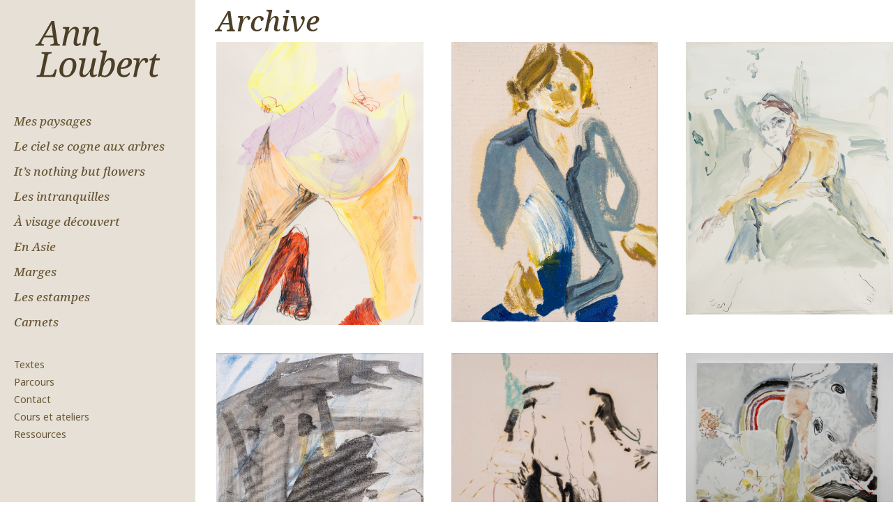

--- FILE ---
content_type: text/html; charset=UTF-8
request_url: https://ann-loubert.com/creations/
body_size: 9263
content:
<!DOCTYPE html>
<html lang="fr-FR">
<head>
<meta charset="UTF-8"/>
<link rel="profile" href="http://gmpg.org/xfn/11"/>
<meta name="viewport" content="width=device-width,initial-scale=1,user-scalable=yes">
<meta name='robots' content='index, follow, max-image-preview:large, max-snippet:-1, max-video-preview:-1' />
<!-- This site is optimized with the Yoast SEO plugin v23.3 - https://yoast.com/wordpress/plugins/seo/ -->
<title>Smilte Portfolio &#8211; Ann Loubert</title>
<link rel="next" href="/page/2/" />
<meta property="og:locale" content="fr_FR" />
<meta property="og:type" content="website" />
<meta property="og:site_name" content="Ann Loubert" />
<meta name="twitter:card" content="summary_large_image" />
<script type="application/ld+json" class="yoast-schema-graph">{"@context":"https://schema.org","@graph":[{"@type":"ImageObject","inLanguage":"fr-FR","@id":"#primaryimage","url":"https://ann-loubert.com/wp-content/uploads/2024/07/loubert-12.jpg","contentUrl":"https://ann-loubert.com/wp-content/uploads/2024/07/loubert-12.jpg","width":1724,"height":2362,"caption":"le ventre loubert"},{"@type":"WebSite","@id":"https://ann-loubert.com/#website","url":"https://ann-loubert.com/","name":"Ann Loubert","description":"Peintre","publisher":{"@id":"https://ann-loubert.com/#/schema/person/ea2d40fadee63248e568e2356fc8abb7"},"potentialAction":[{"@type":"SearchAction","target":{"@type":"EntryPoint","urlTemplate":"https://ann-loubert.com/?s={search_term_string}"},"query-input":"required name=search_term_string"}],"inLanguage":"fr-FR"},{"@type":["Person","Organization"],"@id":"https://ann-loubert.com/#/schema/person/ea2d40fadee63248e568e2356fc8abb7","name":"Ann Loubert","image":{"@type":"ImageObject","inLanguage":"fr-FR","@id":"https://ann-loubert.com/#/schema/person/image/","url":"https://secure.gravatar.com/avatar/3cec9ec1c931cb6474f06fb2dfe788a5?s=96&d=mm&r=g","contentUrl":"https://secure.gravatar.com/avatar/3cec9ec1c931cb6474f06fb2dfe788a5?s=96&d=mm&r=g","caption":"Ann Loubert"},"logo":{"@id":"https://ann-loubert.com/#/schema/person/image/"}}]}</script>
<!-- / Yoast SEO plugin. -->
<link rel='dns-prefetch' href='//fonts.googleapis.com' />
<link rel="alternate" type="application/rss+xml" title="Ann Loubert &raquo; Flux" href="https://ann-loubert.com/feed/" />
<link rel="alternate" type="application/rss+xml" title="Ann Loubert &raquo; Flux des commentaires" href="https://ann-loubert.com/comments/feed/" />
<link rel="alternate" type="application/rss+xml" title="Ann Loubert &raquo; Flux pour Smilte Portfolio" href="https://ann-loubert.com/creations/feed/" />
<style id='safe-svg-svg-icon-style-inline-css' type='text/css'>
.safe-svg-cover{text-align:center}.safe-svg-cover .safe-svg-inside{display:inline-block;max-width:100%}.safe-svg-cover svg{height:100%;max-height:100%;max-width:100%;width:100%}
</style>
<!-- <link rel='stylesheet' id='cmplz-general-css' href='https://ann-loubert.com/wp-content/plugins/complianz-gdpr/assets/css/cookieblocker.min.css?ver=1721632517' type='text/css' media='all' /> -->
<!-- <link rel='stylesheet' id='smilte-edge-default-style-css' href='https://ann-loubert.com/wp-content/themes/smilte/style.css?ver=6.6.2' type='text/css' media='all' /> -->
<!-- <link rel='stylesheet' id='smilte-edge-child-style-css' href='https://ann-loubert.com/wp-content/themes/smilte-child/style.css?ver=6.6.2' type='text/css' media='all' /> -->
<!-- <link rel='stylesheet' id='smilte-edge-modules-css' href='https://ann-loubert.com/wp-content/themes/smilte/assets/css/modules.min.css?ver=6.6.2' type='text/css' media='all' /> -->
<link rel="stylesheet" type="text/css" href="//ann-loubert.com/wp-content/cache/wpfc-minified/kog66au9/casj4.css" media="all"/>
<style id='smilte-edge-modules-inline-css' type='text/css'>
.edgtf-smooth-transition-loader { background-color: #ffffff;}
</style>
<!-- <link rel='stylesheet' id='edgtf-font_elegant-css' href='https://ann-loubert.com/wp-content/themes/smilte/framework/lib/icons-pack/elegant-icons/style.min.css?ver=6.6.2' type='text/css' media='all' /> -->
<!-- <link rel='stylesheet' id='edgtf-font_awesome-css' href='https://ann-loubert.com/wp-content/themes/smilte/framework/lib/icons-pack/font-awesome/css/fontawesome-all.min.css?ver=6.6.2' type='text/css' media='all' /> -->
<!-- <link rel='stylesheet' id='edgtf-ion_icons-css' href='https://ann-loubert.com/wp-content/themes/smilte/framework/lib/icons-pack/ion-icons/css/ionicons.min.css?ver=6.6.2' type='text/css' media='all' /> -->
<!-- <link rel='stylesheet' id='mediaelement-css' href='https://ann-loubert.com/wp-includes/js/mediaelement/mediaelementplayer-legacy.min.css?ver=4.2.17' type='text/css' media='all' /> -->
<!-- <link rel='stylesheet' id='wp-mediaelement-css' href='https://ann-loubert.com/wp-includes/js/mediaelement/wp-mediaelement.min.css?ver=6.6.2' type='text/css' media='all' /> -->
<!-- <link rel='stylesheet' id='smilte-edge-style-dynamic-css' href='https://ann-loubert.com/wp-content/themes/smilte/assets/css/style_dynamic.css?ver=1721634173' type='text/css' media='all' /> -->
<!-- <link rel='stylesheet' id='smilte-edge-modules-responsive-css' href='https://ann-loubert.com/wp-content/themes/smilte/assets/css/modules-responsive.min.css?ver=6.6.2' type='text/css' media='all' /> -->
<!-- <link rel='stylesheet' id='smilte-edge-style-dynamic-responsive-css' href='https://ann-loubert.com/wp-content/themes/smilte/assets/css/style_dynamic_responsive.css?ver=1721634173' type='text/css' media='all' /> -->
<link rel="stylesheet" type="text/css" href="//ann-loubert.com/wp-content/cache/wpfc-minified/974b588c/casj4.css" media="all"/>
<link rel='stylesheet' id='smilte-edge-google-fonts-css' href='https://fonts.googleapis.com/css?family=Open+Sans%3A300%2C400%2C500i%2C600%7CBitter%3A300%2C400%2C500i%2C600%7CNoto+Serif%3A300%2C400%2C500i%2C600%7CNoto+Sans%3A300%2C400%2C500i%2C600&#038;subset=latin-ext&#038;ver=1.0.0' type='text/css' media='all' />
<!-- <link rel='stylesheet' id='smilte-core-dashboard-style-css' href='https://ann-loubert.com/wp-content/plugins/smilte-core/core-dashboard/assets/css/core-dashboard.min.css?ver=6.6.2' type='text/css' media='all' /> -->
<link rel="stylesheet" type="text/css" href="//ann-loubert.com/wp-content/cache/wpfc-minified/diibjwj9/casj4.css" media="all"/>
<script src='//ann-loubert.com/wp-content/cache/wpfc-minified/9ihtgso5/casj4.js' type="text/javascript"></script>
<!-- <script type="text/javascript" src="https://ann-loubert.com/wp-includes/js/jquery/jquery.min.js?ver=3.7.1" id="jquery-core-js"></script> -->
<!-- <script type="text/javascript" src="https://ann-loubert.com/wp-includes/js/jquery/jquery-migrate.min.js?ver=3.4.1" id="jquery-migrate-js"></script> -->
<link rel="https://api.w.org/" href="https://ann-loubert.com/wp-json/" /><link rel="EditURI" type="application/rsd+xml" title="RSD" href="https://ann-loubert.com/xmlrpc.php?rsd" />
<meta name="generator" content="WordPress 6.6.2" />
<meta name="generator" content="Powered by WPBakery Page Builder - drag and drop page builder for WordPress."/>
<link rel="icon" href="https://ann-loubert.com/wp-content/uploads/2023/04/favicon.svg" sizes="32x32" />
<link rel="icon" href="https://ann-loubert.com/wp-content/uploads/2023/04/favicon.svg" sizes="192x192" />
<link rel="apple-touch-icon" href="https://ann-loubert.com/wp-content/uploads/2023/04/favicon.svg" />
<meta name="msapplication-TileImage" content="https://ann-loubert.com/wp-content/uploads/2023/04/favicon.svg" />
<style type="text/css" id="wp-custom-css">
body {
font-family: "Noto Sans",sans-serif;
font-size: 16px;
font-weight: 300;
line-height: 24px;
color: #4C3F27;
}
h1, h2, h3, h4, h5, h6 {
font-weight: 500;
color: #4C3F27;
}
.page-id-5234 h2 {
padding-bottom: 25px;
font-family: Noto Serif;
font-size: 30px;
font-style: italic;
font-weight: 600;
}
ol, ul {
margin-top: 5px;
}
a {-webkit-transition: all 0.4s ease-in-out;
transition: all 0.4s ease-in-out;}
/*HEADER*/
.edgtf-header-vertical .edgtf-vertical-area-background {
background-color: transparent;
background-color: #e6e0d6;
}
.edgtf-header-vertical .edgtf-vertical-area-background {
width: 280px;}
/* Menu */
.edgtf-header-vertical .edgtf-vertical-menu {
margin: 20px 0;
}
.edgtf-header-vertical .edgtf-logo-wrapper {
padding-top: 30px;
}
.edgtf-header-vertical .edgtf-vertical-menu > ul > li > a {
padding: 3px 0;
font-family: "noto serif",serif;
font-style: italic;
font-size: 17px;
font-weight: 500;
}
.edgtf-header-vertical .edgtf-vertical-menu > ul > li.menuPage > a {
font-family: "Noto sans",sans-serif;
font-style: 400;
font-size: 14px;
line-height: 19px;
font-style: normal;}
.edgtf-header-vertical .edgtf-vertical-menu > ul > li.menuPage:first-child , #nav-menu-item-4897 {padding-top:30px;}
.edgtf-header-vertical .edgtf-vertical-menu ul li.menuPage a .item_outer .item_text::after {
bottom: 0px;
}
/*PAGE*/
.edgtf-content {
min-height: 100vh;
}
/* blocs Titres pages et portfolios - edgtf-title-holder*/
.edgtf-title-holder.edgtf-title-full-width .edgtf-grid {
padding: 0; 
}
.edgtf-title-holder {
height:60px!important;
}
/* LISTES */
.listeLien li {margin-bottom:10px;}
.listeLien h3 {margin-top:20px;}
/* page parcours */
.parcours {max-width: 1200px;}
.parcours .bgCouleur .vc_column-inner {background-color: #e6e0d6;
padding: 0;
margin: 15px 0;}
.textes .bgCouleur .vc_column-inner {background-color: #e6e0d6;
padding: 15px;
margin: 10px 20px 10px 0;}
.parcours h2 {margin:0; font-size: 22px;
font-style: normal;  margin-top:20px;}
/* STRUCTURE */
.vc_row {
margin: 0;
}
.vc_column_container > .vc_column-inner {
padding-left: 0;
}
/* FOOTER  */
.edgtf-page-footer .edgtf-footer-top-holder .edgtf-footer-top-inner.edgtf-grid {
padding:20px;
padding-right: 60px;}
/* A Classer */
.edgtf-portfolio-list-holder article .edgtf-pli-text .edgtf-pli-category-holder a {
font-family: "noto serif",serif;
font-style: italic;
color: #4C3F27;
}
.edgtf-header-vertical .edgtf-vertical-menu-area {
position: absolute;
padding: 20px;
width:280px;
}
.edgtf-header-vertical .edgtf-content, .edgtf-header-vertical footer {
padding-left: 310px;
}
.edgtf-title-holder {
background-color: transparent;
}
.edgtf-ps-navigation {display:none;}
.edgtf-portfolio-single-holder.edgtf-ps-masonry-layout .edgtf-ps-text-holder {
margin:  0;
}
.edgtf-header-vertical .edgtf-vertical-menu-area {
padding-top: 0;
}
.edgtf-header-vertical .edgtf-vertical-menu {
margin: 45px 0 31px;
}
.edgtf-portfolio-list-holder.edgtf-pl-gallery-overlay.edgtf-pl-overlay-shader-type .edgtf-pli-text-holder {
padding: 20% 7%;
}
.edgtf-portfolio-list-holder.edgtf-pl-gallery-overlay.edgtf-pl-overlay-shader-type .edgtf-pli-text-holder {
background-color: #e6e0d6;
}
.edgtf-portfolio-list-holder.edgtf-pl-gallery-overlay article .edgtf-pl-item-inner:hover .edgtf-pli-text-holder {
opacity: 0.8;
}
body .pp_pic_holder .pp_details {
display: none;
}
.edgtf-portfolio-single-holder.edgtf-ps-images-layout .edgtf-ps-text-holder {
margin: 0;
}
.edgtf-content .edgtf-content-inner > .edgtf-container > .edgtf-container-inner, .edgtf-content .edgtf-content-inner > .edgtf-full-width > .edgtf-full-width-inner {
padding-top: 0;
}
.edgtf-header-vertical .edgtf-container-inner, .edgtf-header-vertical .edgtf-grid, .edgtf-header-vertical .edgtf-row-grid-section {
width: 100%;
}/**/
.edgtf-title-holder.edgtf-standard-type .edgtf-page-title {
color: #4C3F27;
font-size: 40px;
}
/*MOBILES*/
/*Menus*/
.edgtf-mobile-logo-wrapper {
padding: 10px;
}
.edgtf-mobile-header .edgtf-mobile-menu-opener a {
padding: 10px;
text-decoration: none;
width: 40px;
}
.edgtf-mobile-header .edgtf-mobile-menu-opener.edgtf-mobile-menu-opener-icon-pack .edgtf-mobile-menu-icon {
font-size: 30px;
}.edgtf-mobile-header .edgtf-mobile-nav ul li a, .edgtf-mobile-header .edgtf-mobile-nav ul li h6 {
padding-left: 10px;
}
.edgtf-mobile-header .edgtf-vertical-align-containers .edgtf-position-right {
position: absolute;
right: 5px;
}
.edgtf-mobile-header .edgtf-mobile-menu-opener.edgtf-mobile-menu-opened a {
color: #6a5736;
}
@media only screen and (max-width: 1024px){
.edgtf-header-vertical .edgtf-content, .edgtf-header-vertical footer {
padding-left: 10px;
}
}
@media only screen and (max-width: 680px) {
.edgtf-title-holder h1.edgtf-page-title {
font-size: 28px;
padding: 10px 0;
}
.edgtf-title-holder {
height: 60px!important;
}
.edgtf-title-holder.edgtf-standard-type .edgtf-page-title {
font-size: 32px;
}
.edgtf-mobile-header-holder	.edgtf-vertical-align-containers .edgtf-position-right {
text-align: center;
}
}		</style>
<noscript><style> .wpb_animate_when_almost_visible { opacity: 1; }</style></noscript></head>
<body data-cmplz=1 class="archive post-type-archive post-type-archive-portfolio-item smilte-core-1.2 smilte child-child-ver-1.0.1 smilte-ver-1.7 edgtf-smooth-scroll edgtf-smooth-page-transitions edgtf-grid-1300 edgtf-empty-google-api edgtf-wide-dropdown-menu-content-in-grid edgtf-no-behavior edgtf-dropdown-animate-height edgtf-header-vertical edgtf-menu-area-shadow-disable edgtf-menu-area-in-grid-shadow-disable edgtf-menu-area-border-disable edgtf-menu-area-in-grid-border-disable edgtf-logo-area-border-disable edgtf-logo-area-in-grid-border-disable edgtf-header-vertical-shadow-disable edgtf-header-vertical-border-disable edgtf-default-mobile-header edgtf-sticky-up-mobile-header wpb-js-composer js-comp-ver-6.8.0 vc_responsive" itemscope itemtype="http://schema.org/WebPage">
<div class="edgtf-wrapper">
<div class="edgtf-wrapper-inner">
<aside class="edgtf-vertical-menu-area edgtf-vertical-alignment-top">
<div class="edgtf-vertical-menu-area-inner">
<div class="edgtf-vertical-area-background"></div>
<div class="edgtf-logo-wrapper">
<a itemprop="url" href="https://ann-loubert.com/" style="height: 81px;">
<img itemprop="image" class="edgtf-normal-logo" src="https://ann-loubert.com/wp-content/uploads/2023/04/Ann-Loubert-vecto.svg" width="360" height="163"  alt="logo"/>
<img itemprop="image" class="edgtf-dark-logo" src="https://ann-loubert.com/wp-content/uploads/2023/04/Ann-Loubert-vecto.svg" width="360" height="163"  alt="dark logo"/>			<img itemprop="image" class="edgtf-light-logo" src="https://ann-loubert.com/wp-content/uploads/2023/04/Ann-Loubert-vecto.svg" width="360" height="163"  alt="light logo"/>		</a>
</div>
<div class="edgtf-vertical-menu-outer">
<nav class="edgtf-vertical-menu edgtf-vertical-dropdown-below">
<ul id="menu-vertical-menu" class=""><li id="nav-menu-item-4886" class="menu-item menu-item-type-post_type menu-item-object-page  narrow"><a href="https://ann-loubert.com/mes-paysages-2/" class=""><span class="item_outer"><span class="item_text">Mes paysages</span></span></a></li>
<li id="nav-menu-item-4890" class="menu-item menu-item-type-post_type menu-item-object-page  narrow"><a href="https://ann-loubert.com/le-ciel-se-cogne-aux-arbres/" class=""><span class="item_outer"><span class="item_text">Le ciel se cogne aux arbres</span></span></a></li>
<li id="nav-menu-item-4891" class="menu-item menu-item-type-post_type menu-item-object-page  narrow"><a href="https://ann-loubert.com/its-nothing-but-flowers/" class=""><span class="item_outer"><span class="item_text">It’s nothing but flowers</span></span></a></li>
<li id="nav-menu-item-4888" class="menu-item menu-item-type-post_type menu-item-object-page  narrow"><a href="https://ann-loubert.com/les-intranquilles/" class=""><span class="item_outer"><span class="item_text">Les intranquilles</span></span></a></li>
<li id="nav-menu-item-4894" class="menu-item menu-item-type-post_type menu-item-object-page  narrow"><a href="https://ann-loubert.com/a-visage-decouvert/" class=""><span class="item_outer"><span class="item_text">À visage découvert</span></span></a></li>
<li id="nav-menu-item-4892" class="menu-item menu-item-type-post_type menu-item-object-page  narrow"><a href="https://ann-loubert.com/en-asie/" class=""><span class="item_outer"><span class="item_text">En Asie</span></span></a></li>
<li id="nav-menu-item-4887" class="menu-item menu-item-type-post_type menu-item-object-page  narrow"><a href="https://ann-loubert.com/marges/" class=""><span class="item_outer"><span class="item_text">Marges</span></span></a></li>
<li id="nav-menu-item-4889" class="menu-item menu-item-type-post_type menu-item-object-page  narrow"><a href="https://ann-loubert.com/les-estampes/" class=""><span class="item_outer"><span class="item_text">Les estampes</span></span></a></li>
<li id="nav-menu-item-4893" class="menu-item menu-item-type-post_type menu-item-object-page  narrow"><a href="https://ann-loubert.com/carnets/" class=""><span class="item_outer"><span class="item_text">Carnets</span></span></a></li>
<li id="nav-menu-item-4897" class="menuPage menu-item menu-item-type-post_type menu-item-object-page  narrow"><a href="https://ann-loubert.com/textes/" class=""><span class="item_outer"><span class="item_text">Textes</span></span></a></li>
<li id="nav-menu-item-4898" class="menuPage menu-item menu-item-type-post_type menu-item-object-page  narrow"><a href="https://ann-loubert.com/parcours/" class=""><span class="item_outer"><span class="item_text">Parcours</span></span></a></li>
<li id="nav-menu-item-4895" class="menuPage menu-item menu-item-type-post_type menu-item-object-page  narrow"><a href="https://ann-loubert.com/contact/" class=""><span class="item_outer"><span class="item_text">Contact</span></span></a></li>
<li id="nav-menu-item-5236" class="menuPage menu-item menu-item-type-post_type menu-item-object-page  narrow"><a href="https://ann-loubert.com/cours-et-ateliers/" class=""><span class="item_outer"><span class="item_text">Cours et ateliers</span></span></a></li>
<li id="nav-menu-item-4896" class="menuPage menu-item menu-item-type-post_type menu-item-object-page  narrow"><a href="https://ann-loubert.com/liens/" class=""><span class="item_outer"><span class="item_text">Ressources</span></span></a></li>
</ul>	</nav>
</div>
<div class="edgtf-vertical-area-widget-holder">
</div>
</div>
</aside>
<header class="edgtf-mobile-header">
<div class="edgtf-mobile-header-inner">
<div class="edgtf-mobile-header-holder">
<div class="edgtf-grid">
<div class="edgtf-vertical-align-containers">
<div class="edgtf-vertical-align-containers">
<div class="edgtf-position-left"><!--
--><div class="edgtf-position-left-inner">
<div class="edgtf-mobile-logo-wrapper">
<a itemprop="url" href="https://ann-loubert.com/" style="height: 95px">
<img itemprop="image" src="https://ann-loubert.com/wp-content/uploads/2024/07/Ann-loubert.png" width="941" height="191"  alt="Mobile Logo"/>
</a>
</div>
</div>
</div>
<div class="edgtf-position-right"><!--
--><div class="edgtf-position-right-inner">
<div class="edgtf-mobile-menu-opener edgtf-mobile-menu-opener-icon-pack">
<a href="javascript:void(0)">
<span class="edgtf-mobile-menu-icon">
<span aria-hidden="true" class="edgtf-icon-font-elegant ion-plus "></span>											</span>
</a>
</div>
</div>
</div>
</div>
</div>
</div>
</div>
<nav class="edgtf-mobile-nav" role="navigation" aria-label="Mobile Menu">
<div class="edgtf-grid">
<ul id="menu-vertical-menu-1" class=""><li id="mobile-menu-item-4886" class="menu-item menu-item-type-post_type menu-item-object-page "><a href="https://ann-loubert.com/mes-paysages-2/" class=""><span>Mes paysages</span></a></li>
<li id="mobile-menu-item-4890" class="menu-item menu-item-type-post_type menu-item-object-page "><a href="https://ann-loubert.com/le-ciel-se-cogne-aux-arbres/" class=""><span>Le ciel se cogne aux arbres</span></a></li>
<li id="mobile-menu-item-4891" class="menu-item menu-item-type-post_type menu-item-object-page "><a href="https://ann-loubert.com/its-nothing-but-flowers/" class=""><span>It’s nothing but flowers</span></a></li>
<li id="mobile-menu-item-4888" class="menu-item menu-item-type-post_type menu-item-object-page "><a href="https://ann-loubert.com/les-intranquilles/" class=""><span>Les intranquilles</span></a></li>
<li id="mobile-menu-item-4894" class="menu-item menu-item-type-post_type menu-item-object-page "><a href="https://ann-loubert.com/a-visage-decouvert/" class=""><span>À visage découvert</span></a></li>
<li id="mobile-menu-item-4892" class="menu-item menu-item-type-post_type menu-item-object-page "><a href="https://ann-loubert.com/en-asie/" class=""><span>En Asie</span></a></li>
<li id="mobile-menu-item-4887" class="menu-item menu-item-type-post_type menu-item-object-page "><a href="https://ann-loubert.com/marges/" class=""><span>Marges</span></a></li>
<li id="mobile-menu-item-4889" class="menu-item menu-item-type-post_type menu-item-object-page "><a href="https://ann-loubert.com/les-estampes/" class=""><span>Les estampes</span></a></li>
<li id="mobile-menu-item-4893" class="menu-item menu-item-type-post_type menu-item-object-page "><a href="https://ann-loubert.com/carnets/" class=""><span>Carnets</span></a></li>
<li id="mobile-menu-item-4897" class="menuPage menu-item menu-item-type-post_type menu-item-object-page "><a href="https://ann-loubert.com/textes/" class=""><span>Textes</span></a></li>
<li id="mobile-menu-item-4898" class="menuPage menu-item menu-item-type-post_type menu-item-object-page "><a href="https://ann-loubert.com/parcours/" class=""><span>Parcours</span></a></li>
<li id="mobile-menu-item-4895" class="menuPage menu-item menu-item-type-post_type menu-item-object-page "><a href="https://ann-loubert.com/contact/" class=""><span>Contact</span></a></li>
<li id="mobile-menu-item-5236" class="menuPage menu-item menu-item-type-post_type menu-item-object-page "><a href="https://ann-loubert.com/cours-et-ateliers/" class=""><span>Cours et ateliers</span></a></li>
<li id="mobile-menu-item-4896" class="menuPage menu-item menu-item-type-post_type menu-item-object-page "><a href="https://ann-loubert.com/liens/" class=""><span>Ressources</span></a></li>
</ul>        </div>
</nav>
</div>
</header>
<a id='edgtf-back-to-top' href='#'>
<span class="edgtf-icon-stack">
<i class="edgtf-icon-ion-icon ion-chevron-up "></i>                </span>
</a>
<div class="edgtf-content" >
<div class="edgtf-content-inner">
<div class="edgtf-title-holder edgtf-standard-type edgtf-title-full-width edgtf-title-va-window-top" style="height: 240px" data-height="240">
<div class="edgtf-title-wrapper" >
<div class="edgtf-title-inner">
<div class="edgtf-grid">
<h1 class="edgtf-page-title entry-title" >Archive</h1>
</div>
</div>
</div>
</div>
<div class="edgtf-container edgtf-default-page-template">
<div class="edgtf-container-inner clearfix">
<div class="edgtf-portfolio-list-holder edgtf-grid-list edgtf-pl-gallery edgtf-three-columns edgtf-medium-space edgtf-pl-gallery-overlay edgtf-pl-overlay-shader-type       edgtf-pl-pag-load-more      "  data-type=gallery data-number-of-columns=three data-space-between-items=medium data-number-of-items=12 data-image-proportions=full data-enable-fixed-proportions=no data-enable-image-shadow=no data-orderby=date data-order=ASC data-item-style=gallery-overlay data-gallery-hover-type=overlay-shader data-enable-title=yes data-title-tag=h5 data-enable-category=yes data-enable-excerpt=no data-excerpt-length=20 data-enable-button=no data-enable-predefined-responsive=no data-pagination-type=load-more data-filter=no data-filter-order-by=name data-enable-article-animation=no data-portfolio-slider-on=no data-enable-loop=yes data-enable-autoplay=yes data-slider-speed=5000 data-slider-speed-animation=600 data-enable-navigation=yes data-enable-pagination=yes data-enable-unique-overlay-color=no data-enable-unique-text-color=no data-max-num-pages=5 data-next-page=2>
<div class="edgtf-pl-inner edgtf-outer-space  clearfix">
<article class="edgtf-pl-item edgtf-item-space  post-5425 portfolio-item type-portfolio-item status-publish has-post-thumbnail hentry portfolio-category-marges" >
<div class="edgtf-pl-item-inner">
<div class="edgtf-pli-image">
<img width="1724" height="2362" src="https://ann-loubert.com/wp-content/uploads/2024/07/loubert-12.jpg" class="attachment-full size-full wp-post-image" alt="" decoding="async" fetchpriority="high" srcset="https://ann-loubert.com/wp-content/uploads/2024/07/loubert-12.jpg 1724w, https://ann-loubert.com/wp-content/uploads/2024/07/loubert-12-219x300.jpg 219w, https://ann-loubert.com/wp-content/uploads/2024/07/loubert-12-747x1024.jpg 747w, https://ann-loubert.com/wp-content/uploads/2024/07/loubert-12-768x1052.jpg 768w, https://ann-loubert.com/wp-content/uploads/2024/07/loubert-12-1121x1536.jpg 1121w, https://ann-loubert.com/wp-content/uploads/2024/07/loubert-12-1495x2048.jpg 1495w" sizes="(max-width: 1724px) 100vw, 1724px" /></div>
<div class="edgtf-pli-text-holder" >
<div class="edgtf-pli-text-wrapper" >
<div class="edgtf-pli-text">
<div class="edgtf-pli-category-holder">
<a itemprop="url" class="edgtf-pli-category"  href="https://ann-loubert.com/portfolio-category/marges/">Marges</a>
</div>
<h5 itemprop="name" class="edgtf-pli-title entry-title" >
Le ventre	</h5>
</div>
</div>
</div>
<a itemprop="url" class="edgtf-pli-link edgtf-block-drag-link" href="https://ann-loubert.com/creations/le-ventre/" target="_self"></a>
</div>
</article>
<article class="edgtf-pl-item edgtf-item-space  post-5346 portfolio-item type-portfolio-item status-publish has-post-thumbnail hentry portfolio-category-a-visage-decouvert portfolio-tag-home" >
<div class="edgtf-pl-item-inner">
<div class="edgtf-pli-image">
<img width="1743" height="2362" src="https://ann-loubert.com/wp-content/uploads/2024/07/toile-loubert-72.jpg" class="attachment-full size-full wp-post-image" alt="" decoding="async" srcset="https://ann-loubert.com/wp-content/uploads/2024/07/toile-loubert-72.jpg 1743w, https://ann-loubert.com/wp-content/uploads/2024/07/toile-loubert-72-221x300.jpg 221w, https://ann-loubert.com/wp-content/uploads/2024/07/toile-loubert-72-756x1024.jpg 756w, https://ann-loubert.com/wp-content/uploads/2024/07/toile-loubert-72-768x1041.jpg 768w, https://ann-loubert.com/wp-content/uploads/2024/07/toile-loubert-72-1133x1536.jpg 1133w, https://ann-loubert.com/wp-content/uploads/2024/07/toile-loubert-72-1511x2048.jpg 1511w" sizes="(max-width: 1743px) 100vw, 1743px" /></div>
<div class="edgtf-pli-text-holder" >
<div class="edgtf-pli-text-wrapper" >
<div class="edgtf-pli-text">
<div class="edgtf-pli-category-holder">
<a itemprop="url" class="edgtf-pli-category"  href="https://ann-loubert.com/portfolio-category/a-visage-decouvert/">A visage découvert</a>
</div>
<h5 itemprop="name" class="edgtf-pli-title entry-title" >
Qui vive	</h5>
</div>
</div>
</div>
<a itemprop="url" class="edgtf-pli-link edgtf-block-drag-link" href="https://ann-loubert.com/creations/visages-et-figures/" target="_self"></a>
</div>
</article>
<article class="edgtf-pl-item edgtf-item-space  post-4018 portfolio-item type-portfolio-item status-publish has-post-thumbnail hentry portfolio-category-a-visage-decouvert" >
<div class="edgtf-pl-item-inner">
<div class="edgtf-pli-image">
<img width="1171" height="1542" src="https://ann-loubert.com/wp-content/uploads/2022/11/grand-autoportrait.jpeg" class="attachment-full size-full wp-post-image" alt="" decoding="async" srcset="https://ann-loubert.com/wp-content/uploads/2022/11/grand-autoportrait.jpeg 1171w, https://ann-loubert.com/wp-content/uploads/2022/11/grand-autoportrait-228x300.jpeg 228w, https://ann-loubert.com/wp-content/uploads/2022/11/grand-autoportrait-778x1024.jpeg 778w, https://ann-loubert.com/wp-content/uploads/2022/11/grand-autoportrait-768x1011.jpeg 768w, https://ann-loubert.com/wp-content/uploads/2022/11/grand-autoportrait-1166x1536.jpeg 1166w" sizes="(max-width: 1171px) 100vw, 1171px" /></div>
<div class="edgtf-pli-text-holder" >
<div class="edgtf-pli-text-wrapper" >
<div class="edgtf-pli-text">
<div class="edgtf-pli-category-holder">
<a itemprop="url" class="edgtf-pli-category"  href="https://ann-loubert.com/portfolio-category/a-visage-decouvert/">A visage découvert</a>
</div>
<h5 itemprop="name" class="edgtf-pli-title entry-title" >
Grands autoportraits	</h5>
</div>
</div>
</div>
<a itemprop="url" class="edgtf-pli-link edgtf-block-drag-link" href="https://ann-loubert.com/creations/visages-2/" target="_self"></a>
</div>
</article>
<article class="edgtf-pl-item edgtf-item-space  post-5375 portfolio-item type-portfolio-item status-publish has-post-thumbnail hentry portfolio-category-mes-paysages" >
<div class="edgtf-pl-item-inner">
<div class="edgtf-pli-image">
<img width="1405" height="2362" src="https://ann-loubert.com/wp-content/uploads/2024/07/toile-loubert-61.jpg" class="attachment-full size-full wp-post-image" alt="" decoding="async" srcset="https://ann-loubert.com/wp-content/uploads/2024/07/toile-loubert-61.jpg 1405w, https://ann-loubert.com/wp-content/uploads/2024/07/toile-loubert-61-178x300.jpg 178w, https://ann-loubert.com/wp-content/uploads/2024/07/toile-loubert-61-609x1024.jpg 609w, https://ann-loubert.com/wp-content/uploads/2024/07/toile-loubert-61-768x1291.jpg 768w, https://ann-loubert.com/wp-content/uploads/2024/07/toile-loubert-61-914x1536.jpg 914w, https://ann-loubert.com/wp-content/uploads/2024/07/toile-loubert-61-1218x2048.jpg 1218w" sizes="(max-width: 1405px) 100vw, 1405px" /></div>
<div class="edgtf-pli-text-holder" >
<div class="edgtf-pli-text-wrapper" >
<div class="edgtf-pli-text">
<div class="edgtf-pli-category-holder">
<a itemprop="url" class="edgtf-pli-category"  href="https://ann-loubert.com/portfolio-category/mes-paysages/">Mes paysages</a>
</div>
<h5 itemprop="name" class="edgtf-pli-title entry-title" >
Porte Blanche	</h5>
</div>
</div>
</div>
<a itemprop="url" class="edgtf-pli-link edgtf-block-drag-link" href="https://ann-loubert.com/creations/porte-blanche/" target="_self"></a>
</div>
</article>
<article class="edgtf-pl-item edgtf-item-space  post-5353 portfolio-item type-portfolio-item status-publish has-post-thumbnail hentry portfolio-category-marges" >
<div class="edgtf-pl-item-inner">
<div class="edgtf-pli-image">
<img width="2035" height="2362" src="https://ann-loubert.com/wp-content/uploads/2024/07/toile-loubert-45.jpg" class="attachment-full size-full wp-post-image" alt="" decoding="async" srcset="https://ann-loubert.com/wp-content/uploads/2024/07/toile-loubert-45.jpg 2035w, https://ann-loubert.com/wp-content/uploads/2024/07/toile-loubert-45-258x300.jpg 258w, https://ann-loubert.com/wp-content/uploads/2024/07/toile-loubert-45-882x1024.jpg 882w, https://ann-loubert.com/wp-content/uploads/2024/07/toile-loubert-45-768x891.jpg 768w, https://ann-loubert.com/wp-content/uploads/2024/07/toile-loubert-45-1323x1536.jpg 1323w, https://ann-loubert.com/wp-content/uploads/2024/07/toile-loubert-45-1764x2048.jpg 1764w" sizes="(max-width: 2035px) 100vw, 2035px" /></div>
<div class="edgtf-pli-text-holder" >
<div class="edgtf-pli-text-wrapper" >
<div class="edgtf-pli-text">
<div class="edgtf-pli-category-holder">
<a itemprop="url" class="edgtf-pli-category"  href="https://ann-loubert.com/portfolio-category/marges/">Marges</a>
</div>
<h5 itemprop="name" class="edgtf-pli-title entry-title" >
Bébé bras	</h5>
</div>
</div>
</div>
<a itemprop="url" class="edgtf-pli-link edgtf-block-drag-link" href="https://ann-loubert.com/creations/bebe-bras/" target="_self"></a>
</div>
</article>
<article class="edgtf-pl-item edgtf-item-space  post-5276 portfolio-item type-portfolio-item status-publish has-post-thumbnail hentry portfolio-category-les-intranquilles" >
<div class="edgtf-pl-item-inner">
<div class="edgtf-pli-image">
<img width="1725" height="1381" src="https://ann-loubert.com/wp-content/uploads/2023/08/35-1.jpg" class="attachment-full size-full wp-post-image" alt="visuel expo peintures et dessins fernet branca" decoding="async" srcset="https://ann-loubert.com/wp-content/uploads/2023/08/35-1.jpg 1725w, https://ann-loubert.com/wp-content/uploads/2023/08/35-1-300x240.jpg 300w, https://ann-loubert.com/wp-content/uploads/2023/08/35-1-1024x820.jpg 1024w, https://ann-loubert.com/wp-content/uploads/2023/08/35-1-768x615.jpg 768w, https://ann-loubert.com/wp-content/uploads/2023/08/35-1-1536x1230.jpg 1536w" sizes="(max-width: 1725px) 100vw, 1725px" /></div>
<div class="edgtf-pli-text-holder" >
<div class="edgtf-pli-text-wrapper" >
<div class="edgtf-pli-text">
<div class="edgtf-pli-category-holder">
<a itemprop="url" class="edgtf-pli-category"  href="https://ann-loubert.com/portfolio-category/les-intranquilles/">Les intranquilles</a>
</div>
<h5 itemprop="name" class="edgtf-pli-title entry-title" >
Visuels expositions	</h5>
</div>
</div>
</div>
<a itemprop="url" class="edgtf-pli-link edgtf-block-drag-link" href="https://ann-loubert.com/creations/vues-dexpos/" target="_self"></a>
</div>
</article>
<article class="edgtf-pl-item edgtf-item-space  post-5135 portfolio-item type-portfolio-item status-publish has-post-thumbnail hentry portfolio-category-en-asie" >
<div class="edgtf-pl-item-inner">
<div class="edgtf-pli-image">
<img width="2489" height="614" src="https://ann-loubert.com/wp-content/uploads/2023/04/KS14203-scaled-e1680770965822.jpg" class="attachment-full size-full wp-post-image" alt="" decoding="async" srcset="https://ann-loubert.com/wp-content/uploads/2023/04/KS14203-scaled-e1680770965822.jpg 2489w, https://ann-loubert.com/wp-content/uploads/2023/04/KS14203-scaled-e1680770965822-300x74.jpg 300w, https://ann-loubert.com/wp-content/uploads/2023/04/KS14203-scaled-e1680770965822-1024x253.jpg 1024w, https://ann-loubert.com/wp-content/uploads/2023/04/KS14203-scaled-e1680770965822-768x189.jpg 768w, https://ann-loubert.com/wp-content/uploads/2023/04/KS14203-scaled-e1680770965822-1536x379.jpg 1536w" sizes="(max-width: 2489px) 100vw, 2489px" /></div>
<div class="edgtf-pli-text-holder" >
<div class="edgtf-pli-text-wrapper" >
<div class="edgtf-pli-text">
<div class="edgtf-pli-category-holder">
<a itemprop="url" class="edgtf-pli-category"  href="https://ann-loubert.com/portfolio-category/en-asie/">En Asie</a>
</div>
<h5 itemprop="name" class="edgtf-pli-title entry-title" >
Scènes de rue	</h5>
</div>
</div>
</div>
<a itemprop="url" class="edgtf-pli-link edgtf-block-drag-link" href="https://ann-loubert.com/creations/scenes-de-rue/" target="_self"></a>
</div>
</article>
<article class="edgtf-pl-item edgtf-item-space  post-4297 portfolio-item type-portfolio-item status-publish has-post-thumbnail hentry portfolio-category-marges portfolio-tag-home" >
<div class="edgtf-pl-item-inner">
<div class="edgtf-pli-image">
<img width="2362" height="1827" src="https://ann-loubert.com/wp-content/uploads/2023/01/loubert-191-e1680379303609.jpg" class="attachment-full size-full wp-post-image" alt="" decoding="async" srcset="https://ann-loubert.com/wp-content/uploads/2023/01/loubert-191-e1680379303609.jpg 2362w, https://ann-loubert.com/wp-content/uploads/2023/01/loubert-191-e1680379303609-300x232.jpg 300w, https://ann-loubert.com/wp-content/uploads/2023/01/loubert-191-e1680379303609-1024x792.jpg 1024w, https://ann-loubert.com/wp-content/uploads/2023/01/loubert-191-e1680379303609-768x594.jpg 768w, https://ann-loubert.com/wp-content/uploads/2023/01/loubert-191-e1680379303609-1536x1188.jpg 1536w" sizes="(max-width: 2362px) 100vw, 2362px" /></div>
<div class="edgtf-pli-text-holder" >
<div class="edgtf-pli-text-wrapper" >
<div class="edgtf-pli-text">
<div class="edgtf-pli-category-holder">
<a itemprop="url" class="edgtf-pli-category"  href="https://ann-loubert.com/portfolio-category/marges/">Marges</a>
</div>
<h5 itemprop="name" class="edgtf-pli-title entry-title" >
Je ne sais pas ce que c&rsquo;est	</h5>
</div>
</div>
</div>
<a itemprop="url" class="edgtf-pli-link edgtf-block-drag-link" href="https://ann-loubert.com/creations/serie-de-dessins/" target="_self"></a>
</div>
</article>
<article class="edgtf-pl-item edgtf-item-space  post-4603 portfolio-item type-portfolio-item status-publish has-post-thumbnail hentry portfolio-category-les-intranquilles portfolio-tag-home" >
<div class="edgtf-pl-item-inner">
<div class="edgtf-pli-image">
<img width="1459" height="1019" src="https://ann-loubert.com/wp-content/uploads/2023/02/DSC6498-copie.jpg" class="attachment-full size-full wp-post-image" alt="dessin fusain mains" decoding="async" srcset="https://ann-loubert.com/wp-content/uploads/2023/02/DSC6498-copie.jpg 1459w, https://ann-loubert.com/wp-content/uploads/2023/02/DSC6498-copie-300x210.jpg 300w, https://ann-loubert.com/wp-content/uploads/2023/02/DSC6498-copie-1024x715.jpg 1024w, https://ann-loubert.com/wp-content/uploads/2023/02/DSC6498-copie-768x536.jpg 768w" sizes="(max-width: 1459px) 100vw, 1459px" /></div>
<div class="edgtf-pli-text-holder" >
<div class="edgtf-pli-text-wrapper" >
<div class="edgtf-pli-text">
<div class="edgtf-pli-category-holder">
<a itemprop="url" class="edgtf-pli-category"  href="https://ann-loubert.com/portfolio-category/les-intranquilles/">Les intranquilles</a>
</div>
<h5 itemprop="name" class="edgtf-pli-title entry-title" >
Des mains et une tête	</h5>
</div>
</div>
</div>
<a itemprop="url" class="edgtf-pli-link edgtf-block-drag-link" href="https://ann-loubert.com/creations/dessin/" target="_self"></a>
</div>
</article>
<article class="edgtf-pl-item edgtf-item-space  post-4436 portfolio-item type-portfolio-item status-publish has-post-thumbnail hentry portfolio-category-mes-paysages portfolio-tag-home" >
<div class="edgtf-pl-item-inner">
<div class="edgtf-pli-image">
<img width="1222" height="1626" src="https://ann-loubert.com/wp-content/uploads/2023/01/herbe-noire-2.jpeg" class="attachment-full size-full wp-post-image" alt="pastel dessin herbes loubert" decoding="async" srcset="https://ann-loubert.com/wp-content/uploads/2023/01/herbe-noire-2.jpeg 1222w, https://ann-loubert.com/wp-content/uploads/2023/01/herbe-noire-2-225x300.jpeg 225w, https://ann-loubert.com/wp-content/uploads/2023/01/herbe-noire-2-770x1024.jpeg 770w, https://ann-loubert.com/wp-content/uploads/2023/01/herbe-noire-2-768x1022.jpeg 768w, https://ann-loubert.com/wp-content/uploads/2023/01/herbe-noire-2-1154x1536.jpeg 1154w" sizes="(max-width: 1222px) 100vw, 1222px" /></div>
<div class="edgtf-pli-text-holder" >
<div class="edgtf-pli-text-wrapper" >
<div class="edgtf-pli-text">
<div class="edgtf-pli-category-holder">
<a itemprop="url" class="edgtf-pli-category"  href="https://ann-loubert.com/portfolio-category/mes-paysages/">Mes paysages</a>
</div>
<h5 itemprop="name" class="edgtf-pli-title entry-title" >
Les herbes	</h5>
</div>
</div>
</div>
<a itemprop="url" class="edgtf-pli-link edgtf-block-drag-link" href="https://ann-loubert.com/creations/pastel-dessin-herbes/" target="_self"></a>
</div>
</article>
<article class="edgtf-pl-item edgtf-item-space  post-5307 portfolio-item type-portfolio-item status-publish has-post-thumbnail hentry portfolio-category-birds-and-other-animals" >
<div class="edgtf-pl-item-inner">
<div class="edgtf-pli-image">
<img width="2560" height="1843" src="https://ann-loubert.com/wp-content/uploads/2023/08/OISEAU_loubert-scaled.jpg" class="attachment-full size-full wp-post-image" alt="" decoding="async" srcset="https://ann-loubert.com/wp-content/uploads/2023/08/OISEAU_loubert-scaled.jpg 2560w, https://ann-loubert.com/wp-content/uploads/2023/08/OISEAU_loubert-300x216.jpg 300w, https://ann-loubert.com/wp-content/uploads/2023/08/OISEAU_loubert-1024x737.jpg 1024w, https://ann-loubert.com/wp-content/uploads/2023/08/OISEAU_loubert-768x553.jpg 768w, https://ann-loubert.com/wp-content/uploads/2023/08/OISEAU_loubert-1536x1106.jpg 1536w" sizes="(max-width: 2560px) 100vw, 2560px" /></div>
<div class="edgtf-pli-text-holder" >
<div class="edgtf-pli-text-wrapper" >
<div class="edgtf-pli-text">
<div class="edgtf-pli-category-holder">
<a itemprop="url" class="edgtf-pli-category"  href="https://ann-loubert.com/portfolio-category/birds-and-other-animals/">Birds and other animals</a>
</div>
<h5 itemprop="name" class="edgtf-pli-title entry-title" >
About birds	</h5>
</div>
</div>
</div>
<a itemprop="url" class="edgtf-pli-link edgtf-block-drag-link" href="https://ann-loubert.com/creations/aquarelle/" target="_self"></a>
</div>
</article>
<article class="edgtf-pl-item edgtf-item-space  post-4576 portfolio-item type-portfolio-item status-publish has-post-thumbnail hentry portfolio-category-les-estampes portfolio-tag-home" >
<div class="edgtf-pl-item-inner">
<div class="edgtf-pli-image">
<img width="1417" height="1160" src="https://ann-loubert.com/wp-content/uploads/2023/02/DSC3072.jpg" class="attachment-full size-full wp-post-image" alt="estampe gravure route loubert" decoding="async" srcset="https://ann-loubert.com/wp-content/uploads/2023/02/DSC3072.jpg 1417w, https://ann-loubert.com/wp-content/uploads/2023/02/DSC3072-300x246.jpg 300w, https://ann-loubert.com/wp-content/uploads/2023/02/DSC3072-1024x838.jpg 1024w, https://ann-loubert.com/wp-content/uploads/2023/02/DSC3072-768x629.jpg 768w" sizes="(max-width: 1417px) 100vw, 1417px" /></div>
<div class="edgtf-pli-text-holder" >
<div class="edgtf-pli-text-wrapper" >
<div class="edgtf-pli-text">
<div class="edgtf-pli-category-holder">
<a itemprop="url" class="edgtf-pli-category"  href="https://ann-loubert.com/portfolio-category/les-estampes/">Les estampes</a>
</div>
<h5 itemprop="name" class="edgtf-pli-title entry-title" >
Routes	</h5>
</div>
</div>
</div>
<a itemprop="url" class="edgtf-pli-link edgtf-block-drag-link" href="https://ann-loubert.com/creations/estampes/" target="_self"></a>
</div>
</article>	</div>
<div class="edgtf-pl-loading">
<span class="edgtf-pl-load-more-label">loading...</span>
</div>
<div class="edgtf-pl-load-more-holder">
<div class="edgtf-pl-load-more" >
<a itemprop="url" href="" target="_self"  class="edgtf-btn edgtf-btn-medium edgtf-btn-simple edgtf-btn-icon"  >    <span class="edgtf-btn-text">load more</span>    <i class="edgtf-icon-ion-icon ion-android-add " ></i></a>		</div>
</div>
</div>	</div>
</div>
</div> <!-- close div.content_inner -->
</div>  <!-- close div.content -->
<footer class="edgtf-page-footer  ">
<div class="edgtf-footer-top-holder">
<div class="edgtf-footer-top-inner edgtf-grid">
<div class="edgtf-grid-row edgtf-grid-huge-gutter edgtf-footer-top-alignment-right">
<div class="edgtf-column-content edgtf-grid-col-12">
<div id="custom_html-2" class="widget_text widget edgtf-footer-column-1 widget_custom_html"><div class="textwidget custom-html-widget">© Tous droits réservés - <a href="/mentions-legales/">Mentions légales</a> - <a href="/politique-de-cookies/">Politique de confidentialité</a></div></div>				</div>
</div>
</div>
</div>			</footer>
</div> <!-- close div.edgtf-wrapper-inner  -->
</div> <!-- close div.edgtf-wrapper -->
<script type="text/javascript" src="https://ann-loubert.com/wp-includes/js/jquery/ui/core.min.js?ver=1.13.3" id="jquery-ui-core-js"></script>
<script type="text/javascript" id="mediaelement-core-js-before">
/* <![CDATA[ */
var mejsL10n = {"language":"fr","strings":{"mejs.download-file":"T\u00e9l\u00e9charger le fichier","mejs.install-flash":"Vous utilisez un navigateur qui n\u2019a pas le lecteur Flash activ\u00e9 ou install\u00e9. Veuillez activer votre extension Flash ou t\u00e9l\u00e9charger la derni\u00e8re version \u00e0 partir de cette adresse\u00a0: https:\/\/get.adobe.com\/flashplayer\/","mejs.fullscreen":"Plein \u00e9cran","mejs.play":"Lecture","mejs.pause":"Pause","mejs.time-slider":"Curseur de temps","mejs.time-help-text":"Utilisez les fl\u00e8ches droite\/gauche pour avancer d\u2019une seconde, haut\/bas pour avancer de dix secondes.","mejs.live-broadcast":"\u00c9mission en direct","mejs.volume-help-text":"Utilisez les fl\u00e8ches haut\/bas pour augmenter ou diminuer le volume.","mejs.unmute":"R\u00e9activer le son","mejs.mute":"Muet","mejs.volume-slider":"Curseur de volume","mejs.video-player":"Lecteur vid\u00e9o","mejs.audio-player":"Lecteur audio","mejs.captions-subtitles":"L\u00e9gendes\/Sous-titres","mejs.captions-chapters":"Chapitres","mejs.none":"Aucun","mejs.afrikaans":"Afrikaans","mejs.albanian":"Albanais","mejs.arabic":"Arabe","mejs.belarusian":"Bi\u00e9lorusse","mejs.bulgarian":"Bulgare","mejs.catalan":"Catalan","mejs.chinese":"Chinois","mejs.chinese-simplified":"Chinois (simplifi\u00e9)","mejs.chinese-traditional":"Chinois (traditionnel)","mejs.croatian":"Croate","mejs.czech":"Tch\u00e8que","mejs.danish":"Danois","mejs.dutch":"N\u00e9erlandais","mejs.english":"Anglais","mejs.estonian":"Estonien","mejs.filipino":"Filipino","mejs.finnish":"Finnois","mejs.french":"Fran\u00e7ais","mejs.galician":"Galicien","mejs.german":"Allemand","mejs.greek":"Grec","mejs.haitian-creole":"Cr\u00e9ole ha\u00eftien","mejs.hebrew":"H\u00e9breu","mejs.hindi":"Hindi","mejs.hungarian":"Hongrois","mejs.icelandic":"Islandais","mejs.indonesian":"Indon\u00e9sien","mejs.irish":"Irlandais","mejs.italian":"Italien","mejs.japanese":"Japonais","mejs.korean":"Cor\u00e9en","mejs.latvian":"Letton","mejs.lithuanian":"Lituanien","mejs.macedonian":"Mac\u00e9donien","mejs.malay":"Malais","mejs.maltese":"Maltais","mejs.norwegian":"Norv\u00e9gien","mejs.persian":"Perse","mejs.polish":"Polonais","mejs.portuguese":"Portugais","mejs.romanian":"Roumain","mejs.russian":"Russe","mejs.serbian":"Serbe","mejs.slovak":"Slovaque","mejs.slovenian":"Slov\u00e9nien","mejs.spanish":"Espagnol","mejs.swahili":"Swahili","mejs.swedish":"Su\u00e9dois","mejs.tagalog":"Tagalog","mejs.thai":"Thai","mejs.turkish":"Turc","mejs.ukrainian":"Ukrainien","mejs.vietnamese":"Vietnamien","mejs.welsh":"Ga\u00e9lique","mejs.yiddish":"Yiddish"}};
/* ]]> */
</script>
<script type="text/javascript" src="https://ann-loubert.com/wp-includes/js/mediaelement/mediaelement-and-player.min.js?ver=4.2.17" id="mediaelement-core-js"></script>
<script type="text/javascript" src="https://ann-loubert.com/wp-includes/js/mediaelement/mediaelement-migrate.min.js?ver=6.6.2" id="mediaelement-migrate-js"></script>
<script type="text/javascript" id="mediaelement-js-extra">
/* <![CDATA[ */
var _wpmejsSettings = {"pluginPath":"\/wp-includes\/js\/mediaelement\/","classPrefix":"mejs-","stretching":"responsive","audioShortcodeLibrary":"mediaelement","videoShortcodeLibrary":"mediaelement"};
/* ]]> */
</script>
<script type="text/javascript" src="https://ann-loubert.com/wp-includes/js/mediaelement/wp-mediaelement.min.js?ver=6.6.2" id="wp-mediaelement-js"></script>
<script type="text/javascript" src="https://ann-loubert.com/wp-content/themes/smilte/assets/js/modules/plugins/jquery.appear.js?ver=6.6.2" id="appear-js"></script>
<script type="text/javascript" src="https://ann-loubert.com/wp-content/themes/smilte/assets/js/modules/plugins/modernizr.min.js?ver=6.6.2" id="modernizr-js"></script>
<script type="text/javascript" src="https://ann-loubert.com/wp-includes/js/hoverIntent.min.js?ver=1.10.2" id="hoverIntent-js"></script>
<script type="text/javascript" src="https://ann-loubert.com/wp-content/themes/smilte/assets/js/modules/plugins/jquery.plugin.js?ver=6.6.2" id="jquery-plugin-js"></script>
<script type="text/javascript" src="https://ann-loubert.com/wp-content/themes/smilte/assets/js/modules/plugins/owl.carousel.min.js?ver=6.6.2" id="owl-carousel-js"></script>
<script type="text/javascript" src="https://ann-loubert.com/wp-content/themes/smilte/assets/js/modules/plugins/jquery.waypoints.min.js?ver=6.6.2" id="waypoints-js"></script>
<script type="text/javascript" src="https://ann-loubert.com/wp-content/themes/smilte/assets/js/modules/plugins/fluidvids.min.js?ver=6.6.2" id="fluidvids-js"></script>
<script type="text/javascript" src="https://ann-loubert.com/wp-content/themes/smilte/assets/js/modules/plugins/perfect-scrollbar.jquery.min.js?ver=6.6.2" id="perfect-scrollbar-js"></script>
<script type="text/javascript" src="https://ann-loubert.com/wp-content/themes/smilte/assets/js/modules/plugins/ScrollToPlugin.min.js?ver=6.6.2" id="ScrollToPlugin-js"></script>
<script type="text/javascript" src="https://ann-loubert.com/wp-content/themes/smilte/assets/js/modules/plugins/parallax.min.js?ver=6.6.2" id="parallax-js"></script>
<script type="text/javascript" src="https://ann-loubert.com/wp-content/themes/smilte/assets/js/modules/plugins/jquery.waitforimages.js?ver=6.6.2" id="waitforimages-js"></script>
<script type="text/javascript" src="https://ann-loubert.com/wp-content/themes/smilte/assets/js/modules/plugins/jquery.prettyPhoto.js?ver=6.6.2" id="prettyphoto-js"></script>
<script type="text/javascript" src="https://ann-loubert.com/wp-content/themes/smilte/assets/js/modules/plugins/jquery.easing.1.3.js?ver=6.6.2" id="jquery-easing-1.3-js"></script>
<script type="text/javascript" src="https://ann-loubert.com/wp-content/plugins/js_composer/assets/lib/bower/isotope/dist/isotope.pkgd.min.js?ver=6.8.0" id="isotope-js"></script>
<script type="text/javascript" src="https://ann-loubert.com/wp-content/themes/smilte/assets/js/modules/plugins/packery-mode.pkgd.min.js?ver=6.6.2" id="packery-js"></script>
<script type="text/javascript" src="https://ann-loubert.com/wp-content/themes/smilte/assets/js/modules/plugins/TweenLite.min.js?ver=6.6.2" id="tweenLite-js"></script>
<script type="text/javascript" src="https://ann-loubert.com/wp-content/themes/smilte/assets/js/modules/plugins/smoothPageScroll.js?ver=6.6.2" id="smoothPageScroll-js"></script>
<script type="text/javascript" id="smilte-edge-modules-js-extra">
/* <![CDATA[ */
var edgtfGlobalVars = {"vars":{"edgtfAddForAdminBar":0,"edgtfElementAppearAmount":-100,"edgtfAjaxUrl":"https:\/\/ann-loubert.com\/wp-admin\/admin-ajax.php","sliderNavPrevArrow":"ion-ios-arrow-left","sliderNavNextArrow":"ion-ios-arrow-right","edgtfStickyHeaderHeight":0,"edgtfStickyHeaderTransparencyHeight":0,"edgtfTopBarHeight":0,"edgtfLogoAreaHeight":0,"edgtfMenuAreaHeight":0}};
var edgtfPerPageVars = {"vars":{"edgtfMobileHeaderHeight":80,"edgtfStickyScrollAmount":0,"edgtfHeaderTransparencyHeight":0,"edgtfHeaderVerticalWidth":312}};
/* ]]> */
</script>
<script type="text/javascript" src="https://ann-loubert.com/wp-content/themes/smilte/assets/js/modules.min.js?ver=6.6.2" id="smilte-edge-modules-js"></script>
<script data-category="functional">
</script>
</body>
</html><!-- WP Fastest Cache file was created in 2.6818850040436 seconds, on 26-09-24 13:29:43 -->

--- FILE ---
content_type: text/css
request_url: https://ann-loubert.com/wp-content/cache/wpfc-minified/kog66au9/casj4.css
body_size: 53971
content:
.cmplz-video.cmplz-iframe-styles{background-color:transparent}.cmplz-video.cmplz-hidden{visibility:hidden !important}.cmplz-blocked-content-notice{display:none}.cmplz-optin .cmplz-blocked-content-container .cmplz-blocked-content-notice,.cmplz-optout .cmplz-blocked-content-container .cmplz-blocked-content-notice,.cmplz-optin .cmplz-wp-video .cmplz-blocked-content-notice,.cmplz-optout .cmplz-wp-video .cmplz-blocked-content-notice{display:block}.cmplz-blocked-content-container,.cmplz-wp-video{animation-name:cmplz-fadein;animation-duration:600ms;background:#FFF;border:0;border-radius:3px;box-shadow:0 0 1px 0 rgba(0,0,0,0.5),0 1px 10px 0 rgba(0,0,0,0.15);display:flex;justify-content:center;align-items:center;background-repeat:no-repeat !important;background-size:cover !important;height:inherit;position:relative}.cmplz-blocked-content-container.gmw-map-cover,.cmplz-wp-video.gmw-map-cover{max-height:100%;position:absolute}.cmplz-blocked-content-container.cmplz-video-placeholder,.cmplz-wp-video.cmplz-video-placeholder{padding-bottom:initial}.cmplz-blocked-content-container iframe,.cmplz-wp-video iframe{visibility:hidden;max-height:100%;border:0 !important}.cmplz-blocked-content-container .cmplz-custom-accept-btn,.cmplz-wp-video .cmplz-custom-accept-btn{white-space:normal;text-transform:initial;cursor:pointer;position:absolute !important;width:100%;top:50%;left:50%;transform:translate(-50%,-50%);max-width:200px;font-size:14px;padding:10px;background-color:rgba(0,0,0,0.5);color:#fff;text-align:center;z-index:98;line-height:23px}.cmplz-blocked-content-container .cmplz-custom-accept-btn:focus,.cmplz-wp-video .cmplz-custom-accept-btn:focus{border:1px dotted #cecece}.cmplz-blocked-content-container .cmplz-blocked-content-notice,.cmplz-wp-video .cmplz-blocked-content-notice{white-space:normal;text-transform:initial;position:absolute !important;width:100%;top:50%;left:50%;transform:translate(-50%,-50%);max-width:300px;font-size:14px;padding:10px;background-color:rgba(0,0,0,0.5);color:#fff;text-align:center;z-index:98;line-height:23px}.cmplz-blocked-content-container .cmplz-blocked-content-notice .cmplz-links,.cmplz-wp-video .cmplz-blocked-content-notice .cmplz-links{display:block;margin-bottom:10px}.cmplz-blocked-content-container .cmplz-blocked-content-notice .cmplz-links a,.cmplz-wp-video .cmplz-blocked-content-notice .cmplz-links a{color:#fff}.cmplz-blocked-content-container .cmplz-blocked-content-notice .cmplz-blocked-content-notice-body,.cmplz-wp-video .cmplz-blocked-content-notice .cmplz-blocked-content-notice-body{display:block}.cmplz-blocked-content-container div div{display:none}.cmplz-wp-video .cmplz-placeholder-element{width:100%;height:inherit}@keyframes cmplz-fadein{from{opacity:0}to{opacity:1}}#respond input[type=text],#respond textarea,.edgtf-style-form textarea,.post-password-form input[type=password],.wpcf7-form-control.wpcf7-date,.wpcf7-form-control.wpcf7-number,.wpcf7-form-control.wpcf7-quiz,.wpcf7-form-control.wpcf7-select,.wpcf7-form-control.wpcf7-text,.wpcf7-form-control.wpcf7-textarea,input[type=email],input[type=password],input[type=text]{position:relative;width:100%;margin:0 0 0;padding:12px 13px;font-family:inherit;font-size:14px;font-weight:inherit;line-height:calc(50px - (12px * 2) - 2px);color:#000;background-color:transparent;border:2px solid #000;border-radius:0;outline:0;-webkit-appearance:none;-webkit-box-sizing:border-box;box-sizing:border-box;-webkit-transition:border-color .2s ease-in-out;-o-transition:border-color .2s ease-in-out;transition:border-color .2s ease-in-out}#respond input:focus[type=text],#respond textarea:focus,.edgtf-style-form textarea:focus,.wpcf7-form-control.wpcf7-date:focus,.wpcf7-form-control.wpcf7-number:focus,.wpcf7-form-control.wpcf7-quiz:focus,.wpcf7-form-control.wpcf7-select:focus,.wpcf7-form-control.wpcf7-text:focus,.wpcf7-form-control.wpcf7-textarea:focus,input:focus[type=email],input:focus[type=password],input:focus[type=text]{color:#000;border-color:#000}#respond input[type=text]::-webkit-input-placeholder,#respond textarea::-webkit-input-placeholder,.edgtf-style-form textarea::-webkit-input-placeholder,.post-password-form input[type=password]::-webkit-input-placeholder,.wpcf7-form-control.wpcf7-date::-webkit-input-placeholder,.wpcf7-form-control.wpcf7-number::-webkit-input-placeholder,.wpcf7-form-control.wpcf7-quiz::-webkit-input-placeholder,.wpcf7-form-control.wpcf7-select::-webkit-input-placeholder,.wpcf7-form-control.wpcf7-text::-webkit-input-placeholder,.wpcf7-form-control.wpcf7-textarea::-webkit-input-placeholder,input[type=email]::-webkit-input-placeholder,input[type=password]::-webkit-input-placeholder,input[type=text]::-webkit-input-placeholder{color:#000}#respond input:-moz-placeholder[type=text],#respond textarea:-moz-placeholder,.edgtf-style-form textarea:-moz-placeholder,.wpcf7-form-control.wpcf7-date:-moz-placeholder,.wpcf7-form-control.wpcf7-number:-moz-placeholder,.wpcf7-form-control.wpcf7-quiz:-moz-placeholder,.wpcf7-form-control.wpcf7-select:-moz-placeholder,.wpcf7-form-control.wpcf7-text:-moz-placeholder,.wpcf7-form-control.wpcf7-textarea:-moz-placeholder,input:-moz-placeholder[type=email],input:-moz-placeholder[type=password],input:-moz-placeholder[type=text]{color:#000;opacity:1}#respond input[type=text]::-moz-placeholder,#respond textarea::-moz-placeholder,.edgtf-style-form textarea::-moz-placeholder,.post-password-form input[type=password]::-moz-placeholder,.wpcf7-form-control.wpcf7-date::-moz-placeholder,.wpcf7-form-control.wpcf7-number::-moz-placeholder,.wpcf7-form-control.wpcf7-quiz::-moz-placeholder,.wpcf7-form-control.wpcf7-select::-moz-placeholder,.wpcf7-form-control.wpcf7-text::-moz-placeholder,.wpcf7-form-control.wpcf7-textarea::-moz-placeholder,input[type=email]::-moz-placeholder,input[type=password]::-moz-placeholder,input[type=text]::-moz-placeholder{color:#000;opacity:1}#respond input:-ms-input-placeholder[type=text],#respond textarea:-ms-input-placeholder,.edgtf-style-form textarea:-ms-input-placeholder,.wpcf7-form-control.wpcf7-date:-ms-input-placeholder,.wpcf7-form-control.wpcf7-number:-ms-input-placeholder,.wpcf7-form-control.wpcf7-quiz:-ms-input-placeholder,.wpcf7-form-control.wpcf7-select:-ms-input-placeholder,.wpcf7-form-control.wpcf7-text:-ms-input-placeholder,.wpcf7-form-control.wpcf7-textarea:-ms-input-placeholder,input:-ms-input-placeholder[type=email],input:-ms-input-placeholder[type=password],input:-ms-input-placeholder[type=text]{color:#000}a,abbr,acronym,address,applet,b,big,blockquote,body,caption,center,cite,code,dd,del,dfn,div,dl,dt,em,fieldset,font,form,h1,h2,h3,h4,h5,h6,html,i,iframe,ins,kbd,label,legend,li,object,ol,p,pre,q,s,samp,small,span,strike,strong,sub,sup,table,tbody,td,tfoot,th,thead,tr,tt,u,ul,var{background:0 0;border:0;margin:0;outline:0;padding:0;vertical-align:baseline}article,aside,details,figcaption,figure,footer,header,nav,section{display:block}del{text-decoration:line-through}table{border:medium none;border-collapse:collapse;border-spacing:0;vertical-align:middle}table th{border:0;padding:5px 7px;text-align:center}table td{padding:5px 10px;text-align:center}a img{border:none}.wp-caption,img{height:auto;max-width:100%}iframe{max-width:100%}.clearfix:after,.clearfix:before{content:" ";display:table}.clearfix:after{clear:both}.clear:after{clear:both;content:"";display:block}html{overflow-y:scroll!important}body{font-family:"Open Sans",sans-serif;font-size:15px;font-weight:400;line-height:24px;color:#000;background-color:#fff;overflow-x:hidden!important;-webkit-font-smoothing:antialiased}body.edgtf-smooth-scroll::-webkit-scrollbar{width:17px;height:17px}body.edgtf-smooth-scroll::-webkit-scrollbar-track{background:0 0}body.edgtf-smooth-scroll::-webkit-scrollbar-thumb{cursor:pointer;background:#f4432a}h1,h2,h3,h4,h5,h6{font-weight:600;color:#000;margin:25px 0;-ms-word-wrap:break-word;word-wrap:break-word}h1 a,h2 a,h3 a,h4 a,h5 a,h6 a{color:inherit;font-family:inherit;font-size:inherit;font-weight:inherit;font-style:inherit;line-height:inherit;letter-spacing:inherit;text-transform:inherit}h1 a:hover,h2 a:hover,h3 a:hover,h4 a:hover,h5 a:hover,h6 a:hover{color:#ef452c}h1{font-size:80px;line-height:1.125em}h2{font-size:50px;line-height:1.2em}h3{font-size:35px;line-height:1.25em}h4{font-size:30px;line-height:1.33333em}h5{font-size:23px;line-height:1.3em}h6{font-family:Bitter,serif;font-size:17px;line-height:1.555555555555556em;font-weight:400;font-style:italic}a,p a{color:#000;text-decoration:none;-webkit-transition:color .2s ease-out;-o-transition:color .2s ease-out;transition:color .2s ease-out}a:hover,p a:hover{color:#ef452c}p{margin:10px 0}input[type=submit]{-webkit-appearance:none}ol,ul{list-style-position:inside;margin:15px 0}ol ol,ol ul,ul ol,ul ul{margin:0;padding:0 0 0 15px}pre{max-width:100%;margin:15px 0;padding:15px;background-color:#fff;white-space:pre-wrap;word-wrap:break-word}dt{margin-bottom:10px;font-size:15px;font-weight:700}dd{margin-bottom:15px}sub,sup{position:relative;vertical-align:baseline;height:0;line-height:0;font-size:75%}sub{top:.5ex}sup{bottom:.5ex}.wp-caption-text{font-style:italic;margin:0}table{width:100%}table tbody tr,table thead tr{border:1px solid #000}table tbody th{border-right:1px solid #000}blockquote{position:relative;display:inline-block;width:100%;vertical-align:middle;margin:21px 0;padding-left:38px;font-size:15px;line-height:25px;text-align:left;quotes:none;-webkit-box-sizing:border-box;box-sizing:border-box;font-weight:600}blockquote>*{color:inherit;font-family:inherit;font-size:inherit;font-weight:inherit;font-style:inherit;line-height:inherit;letter-spacing:inherit;text-transform:inherit;margin:0}blockquote:after,blockquote:before{content:''}blockquote cite{font-style:normal;font-weight:400}::-moz-selection{background:#ef452c;color:#fff}::selection{background:#ef452c;color:#fff}::-moz-selection{background:#ef452c;color:#fff}.bypostauthor,.gallery-caption,.sticky,.wp-caption,.wp-caption-text{opacity:1}.alignleft{display:inline;float:left;margin:0 20px 20px 0}.alignright{display:inline;float:right;margin:0 0 20px 20px}.aligncenter{clear:both;display:block;margin:10px auto}.alignwide{margin-left:auto;margin-right:auto;clear:both}@media only screen and (max-width:1024px){.alignwide{width:100%;max-width:100%}}.alignfull{position:relative;left:-1rem;width:calc(100% + (2 * 1rem));max-width:calc(100% + (2 * 1rem));clear:both}@media only screen and (max-width:1024px){.alignfull{left:calc(-12.5% - 75px);width:calc(125% + 150px);max-width:calc(125% + 150px);margin-top:calc(2 * 1rem);margin-bottom:calc(2 * 1rem)}}.text-align-right{text-align:right}.text-align-left{text-align:left}.text-align-center{text-align:center}.edgtf-wrapper{position:relative;left:0;z-index:1000;-webkit-transition:left .33s cubic-bezier(.694,.0482,.335,1);-o-transition:left .33s cubic-bezier(.694,.0482,.335,1);transition:left .33s cubic-bezier(.694,.0482,.335,1)}.edgtf-wrapper .edgtf-wrapper-inner{width:100%;overflow:hidden}.edgtf-content{position:relative;margin-top:0;background-color:#fff;z-index:100}.edgtf-boxed{overflow:hidden!important}.edgtf-boxed .edgtf-wrapper{width:100%;display:inline-block;vertical-align:middle}.touch .edgtf-boxed .edgtf-wrapper{background-repeat:repeat}.edgtf-boxed .edgtf-wrapper .edgtf-wrapper-inner{width:1150px;margin:auto;overflow:visible}.edgtf-boxed .edgtf-content{overflow:hidden}.edgtf-boxed .edgtf-footer-inner{width:1150px;margin:auto}.edgtf-boxed .edgtf-page-header .edgtf-fixed-wrapper.fixed,.edgtf-boxed .edgtf-page-header .edgtf-sticky-header{left:auto;width:1150px}.edgtf-paspartu-enabled .edgtf-wrapper{padding:10px;background-color:#fff;-webkit-box-sizing:border-box;box-sizing:border-box}.edgtf-paspartu-enabled.edgtf-top-paspartu-disabled .edgtf-wrapper{padding-top:0!important}.edgtf-paspartu-enabled .edgtf-page-header .edgtf-fixed-wrapper.fixed{left:10px;width:calc(100% - 20px)}.edgtf-paspartu-enabled .edgtf-sticky-header{left:10px;width:calc(100% - 20px)}.edgtf-paspartu-enabled .edgtf-mobile-header.mobile-header-appear .edgtf-mobile-header-inner{left:10px;width:calc(100% - 20px)}.edgtf-paspartu-enabled.edgtf-fixed-paspartu-enabled.admin-bar .edgtf-wrapper:before{top:32px}.edgtf-paspartu-enabled.edgtf-fixed-paspartu-enabled .edgtf-wrapper:after,.edgtf-paspartu-enabled.edgtf-fixed-paspartu-enabled .edgtf-wrapper:before{content:'';position:fixed;left:0;width:100%;height:auto;padding-top:inherit;background-color:inherit;z-index:99999}.edgtf-paspartu-enabled.edgtf-fixed-paspartu-enabled .edgtf-wrapper:before{top:0}.edgtf-paspartu-enabled.edgtf-fixed-paspartu-enabled .edgtf-wrapper:after{bottom:0}.edgtf-paspartu-enabled.edgtf-fixed-paspartu-enabled .edgtf-page-header .edgtf-fixed-wrapper.fixed{margin-top:10px}.edgtf-paspartu-enabled.edgtf-fixed-paspartu-enabled .edgtf-sticky-header.header-appear{margin-top:10px}.edgtf-paspartu-enabled.edgtf-fixed-paspartu-enabled .edgtf-mobile-header.mobile-header-appear .edgtf-mobile-header-inner{margin-top:10px}.edgtf-smooth-transition-loader{position:fixed;top:0;bottom:0;right:0;left:0;background-color:#febfae;z-index:2000}.edgtf-container{position:relative;width:100%;padding:0;z-index:100}.edgtf-container:before{content:" ";display:table}.edgtf-container:after{clear:both;content:" ";display:table}.edgtf-container-inner{width:1100px;margin:0 auto;-webkit-box-sizing:border-box;box-sizing:border-box}.edgtf-full-width{position:relative;z-index:100}.edgtf-content .edgtf-content-inner>.edgtf-container>.edgtf-container-inner,.edgtf-content .edgtf-content-inner>.edgtf-full-width>.edgtf-full-width-inner{padding-top:70px;padding-bottom:40px}@media only screen and (min-width:1400px){.edgtf-grid-1300 .edgtf-container-inner,.edgtf-grid-1300 .edgtf-grid,.edgtf-grid-1300 .edgtf-row-grid-section{width:1300px}.edgtf-grid-1300.edgtf-boxed .edgtf-footer-inner,.edgtf-grid-1300.edgtf-boxed .edgtf-wrapper-inner{width:1350px}.edgtf-grid-1300.edgtf-boxed .edgtf-page-header .edgtf-fixed-wrapper.fixed,.edgtf-grid-1300.edgtf-boxed .edgtf-page-header .edgtf-sticky-header{left:auto;width:1350px}}@media only screen and (min-width:1367px){.edgtf-grid-1200 .edgtf-container-inner,.edgtf-grid-1200 .edgtf-grid,.edgtf-grid-1200 .edgtf-row-grid-section{width:1200px}.edgtf-grid-1200.edgtf-boxed .edgtf-footer-inner,.edgtf-grid-1200.edgtf-boxed .edgtf-wrapper-inner{width:1250px}.edgtf-grid-1200.edgtf-boxed .edgtf-page-header .edgtf-fixed-wrapper.fixed,.edgtf-grid-1200.edgtf-boxed .edgtf-page-header .edgtf-sticky-header{left:auto;width:1250px}}@media only screen and (min-width:1200px){.edgtf-grid-1000 .edgtf-container-inner,.edgtf-grid-1000 .edgtf-grid,.edgtf-grid-1000 .edgtf-row-grid-section{width:1000px}.edgtf-grid-1000.edgtf-boxed .edgtf-footer-inner,.edgtf-grid-1000.edgtf-boxed .edgtf-wrapper-inner{width:1050px}.edgtf-grid-1000.edgtf-boxed .edgtf-page-header .edgtf-fixed-wrapper.fixed,.edgtf-grid-1000.edgtf-boxed .edgtf-page-header .edgtf-sticky-header{width:1050px;left:auto}}@media only screen and (min-width:1024px){.edgtf-grid-800 .edgtf-container-inner,.edgtf-grid-800 .edgtf-grid,.edgtf-grid-800 .edgtf-row-grid-section{width:800px}.edgtf-grid-800.edgtf-boxed .edgtf-footer-inner,.edgtf-grid-800.edgtf-boxed .edgtf-wrapper-inner{width:850px}.edgtf-grid-800.edgtf-boxed .edgtf-page-header .edgtf-fixed-wrapper.fixed,.edgtf-grid-800.edgtf-boxed .edgtf-page-header .edgtf-sticky-header{width:850px;left:auto}}@-webkit-keyframes preload-background{from{background-position:0 0}to{background-position:100% 0}}@keyframes preload-background{from{background-position:0 0}to{background-position:100% 0}}.edgtf-preload-background{background:transparent url(//ann-loubert.com/wp-content/themes/smilte/assets/img/preload_pattern.png) repeat scroll inherit!important;-webkit-animation-name:preload-background;-webkit-animation-duration:40s;-webkit-animation-iteration-count:infinite;-webkit-animation-timing-function:linear;-webkit-animation-delay:0s;-webkit-animation-fill-mode:forwards;animation-name:preload-background;animation-duration:40s;animation-iteration-count:infinite;animation-timing-function:linear;animation-delay:0s;animation-fill-mode:forwards}.edgtf-grid{margin:0 auto;width:1100px}.edgtf-vertical-align-containers{position:relative;width:100%;height:100%;padding:0 20px;-webkit-box-sizing:border-box;box-sizing:border-box}.edgtf-vertical-align-containers.edgtf-25-50-25 .edgtf-position-left,.edgtf-vertical-align-containers.edgtf-25-50-25 .edgtf-position-right{width:25%}.edgtf-vertical-align-containers.edgtf-25-50-25 .edgtf-position-center{left:50%;width:50%;-webkit-transform:translateX(-50%);-ms-transform:translateX(-50%);transform:translateX(-50%)}.edgtf-vertical-align-containers.edgtf-33-33-33 .edgtf-position-center,.edgtf-vertical-align-containers.edgtf-33-33-33 .edgtf-position-left,.edgtf-vertical-align-containers.edgtf-33-33-33 .edgtf-position-right{width:33.33%}.edgtf-vertical-align-containers.edgtf-33-33-33 .edgtf-position-center{left:50%;width:50%;-webkit-transform:translateX(-50%);-ms-transform:translateX(-50%);transform:translateX(-50%)}.edgtf-vertical-align-containers.edgtf-50-50 .edgtf-position-left,.edgtf-vertical-align-containers.edgtf-50-50 .edgtf-position-right{width:50%}.edgtf-vertical-align-containers.edgtf-33-66 .edgtf-position-left{width:33.33%}.edgtf-vertical-align-containers.edgtf-33-66 .edgtf-position-right{width:66.66%}.edgtf-vertical-align-containers.edgtf-66-33 .edgtf-position-left{width:66.66%}.edgtf-vertical-align-containers.edgtf-66-33 .edgtf-position-right{width:33.33%}.edgtf-vertical-align-containers .edgtf-position-left{position:relative;height:100%;float:left;z-index:2}.edgtf-vertical-align-containers .edgtf-position-center{position:absolute;left:0;width:100%;height:100%;text-align:center;z-index:1}.edgtf-vertical-align-containers .edgtf-position-right{position:relative;height:100%;float:right;text-align:right;z-index:2}.edgtf-vertical-align-containers .edgtf-position-center-inner,.edgtf-vertical-align-containers .edgtf-position-left-inner,.edgtf-vertical-align-containers .edgtf-position-right-inner{display:inline-block;vertical-align:middle}.edgtf-vertical-align-containers .edgtf-position-right.edgtf-has-widget .edgtf-position-right-inner{height:100%}.edgtf-vertical-align-containers .edgtf-position-center:before,.edgtf-vertical-align-containers .edgtf-position-left:before,.edgtf-vertical-align-containers .edgtf-position-right:before{content:"";height:100%;display:inline-block;vertical-align:middle;margin-right:0}.last_toggle_el_margin,.wpb_button,.wpb_content_element,.wpb_row,ul.wpb_thumbnails-fluid>li{margin-bottom:0!important}.vc_row .wpb_gmaps_widget .wpb_wrapper{padding:0;background-color:transparent}.edgtf-row-grid-section{position:relative;width:1100px;margin:0 auto;z-index:20}.edgtf-content-aligment-left{text-align:left}.edgtf-content-aligment-center{text-align:center}.edgtf-content-aligment-right{text-align:right}@media only screen and (max-width:1280px){.edgtf-disabled-bg-image-bellow-1280{background-image:none!important}}@media only screen and (max-width:1024px){.edgtf-disabled-bg-image-bellow-1024{background-image:none!important}}@media only screen and (max-width:768px){.edgtf-disabled-bg-image-bellow-768{background-image:none!important}}@media only screen and (max-width:680px){.edgtf-disabled-bg-image-bellow-680{background-image:none!important}}@media only screen and (max-width:480px){.edgtf-disabled-bg-image-bellow-480{background-image:none!important}}.edgtf-parallax-row-holder{position:static;padding:0;background-attachment:fixed;background-color:transparent;background-position:center 0;background-repeat:no-repeat;overflow:hidden}@media only screen and (max-width:1024px){.edgtf-parallax-row-holder{height:auto!important;min-height:200px!important;background-attachment:scroll;background-position:center top!important;background-size:cover}}.edgtf-rev-has-paspartu{position:relative;display:inline-block;width:100%;vertical-align:middle;height:100vh;margin:0;-webkit-box-sizing:border-box;box-sizing:border-box}.admin-bar .edgtf-rev-has-paspartu{height:calc(100vh - 32px)}.edgtf-rev-has-paspartu.edgtf-side-paspartu-disabled{padding-left:0!important;padding-right:0!important}.edgtf-rev-has-paspartu.edgtf-paspartu-tiny{padding:10px}.edgtf-rev-has-paspartu.edgtf-paspartu-tiny.edgtf-top-paspartu-disabled{padding-top:0}.edgtf-rev-has-paspartu.edgtf-paspartu-tiny.edgtf-top-paspartu-disabled .forcefullwidth_wrapper_tp_banner .tp-fullwidth-forcer{height:calc(100vh - 10px)!important}.admin-bar .edgtf-rev-has-paspartu.edgtf-paspartu-tiny.edgtf-top-paspartu-disabled .forcefullwidth_wrapper_tp_banner .tp-fullwidth-forcer{height:calc(100vh - 42px)!important}.edgtf-rev-has-paspartu.edgtf-paspartu-tiny .forcefullwidth_wrapper_tp_banner .tp-fullwidth-forcer{height:calc(100vh - 20px)!important}.admin-bar .edgtf-rev-has-paspartu.edgtf-paspartu-tiny .forcefullwidth_wrapper_tp_banner .tp-fullwidth-forcer{height:calc(100vh - 52px)!important}.edgtf-rev-has-paspartu.edgtf-paspartu-small{padding:20px}.edgtf-rev-has-paspartu.edgtf-paspartu-small.edgtf-top-paspartu-disabled{padding-top:0}.edgtf-rev-has-paspartu.edgtf-paspartu-small.edgtf-top-paspartu-disabled .forcefullwidth_wrapper_tp_banner .tp-fullwidth-forcer{height:calc(100vh - 20px)!important}.admin-bar .edgtf-rev-has-paspartu.edgtf-paspartu-small.edgtf-top-paspartu-disabled .forcefullwidth_wrapper_tp_banner .tp-fullwidth-forcer{height:calc(100vh - 52px)!important}.edgtf-rev-has-paspartu.edgtf-paspartu-small .forcefullwidth_wrapper_tp_banner .tp-fullwidth-forcer{height:calc(100vh - 40px)!important}.admin-bar .edgtf-rev-has-paspartu.edgtf-paspartu-small .forcefullwidth_wrapper_tp_banner .tp-fullwidth-forcer{height:calc(100vh - 72px)!important}.edgtf-rev-has-paspartu.edgtf-paspartu-normal{padding:30px}.edgtf-rev-has-paspartu.edgtf-paspartu-normal.edgtf-top-paspartu-disabled{padding-top:0}.edgtf-rev-has-paspartu.edgtf-paspartu-normal.edgtf-top-paspartu-disabled .forcefullwidth_wrapper_tp_banner .tp-fullwidth-forcer{height:calc(100vh - 30px)!important}.admin-bar .edgtf-rev-has-paspartu.edgtf-paspartu-normal.edgtf-top-paspartu-disabled .forcefullwidth_wrapper_tp_banner .tp-fullwidth-forcer{height:calc(100vh - 62px)!important}.edgtf-rev-has-paspartu.edgtf-paspartu-normal .forcefullwidth_wrapper_tp_banner .tp-fullwidth-forcer{height:calc(100vh - 60px)!important}.admin-bar .edgtf-rev-has-paspartu.edgtf-paspartu-normal .forcefullwidth_wrapper_tp_banner .tp-fullwidth-forcer{height:calc(100vh - 92px)!important}@media only screen and (max-width:680px){.edgtf-rev-has-paspartu.edgtf-paspartu-normal{padding:20px}.edgtf-rev-has-paspartu.edgtf-paspartu-normal.edgtf-top-paspartu-disabled{padding-top:0}.edgtf-rev-has-paspartu.edgtf-paspartu-normal.edgtf-top-paspartu-disabled .forcefullwidth_wrapper_tp_banner .tp-fullwidth-forcer{height:calc(100vh - 20px)!important}.admin-bar .edgtf-rev-has-paspartu.edgtf-paspartu-normal.edgtf-top-paspartu-disabled .forcefullwidth_wrapper_tp_banner .tp-fullwidth-forcer{height:calc(100vh - 52px)!important}.edgtf-rev-has-paspartu.edgtf-paspartu-normal .forcefullwidth_wrapper_tp_banner .tp-fullwidth-forcer{height:calc(100vh - 40px)!important}.admin-bar .edgtf-rev-has-paspartu.edgtf-paspartu-normal .forcefullwidth_wrapper_tp_banner .tp-fullwidth-forcer{height:calc(100vh - 72px)!important}}.edgtf-rev-has-paspartu.edgtf-paspartu-large{padding:50px}.edgtf-rev-has-paspartu.edgtf-paspartu-large.edgtf-top-paspartu-disabled{padding-top:0}.edgtf-rev-has-paspartu.edgtf-paspartu-large.edgtf-top-paspartu-disabled .forcefullwidth_wrapper_tp_banner .tp-fullwidth-forcer{height:calc(100vh - 50px)!important}.admin-bar .edgtf-rev-has-paspartu.edgtf-paspartu-large.edgtf-top-paspartu-disabled .forcefullwidth_wrapper_tp_banner .tp-fullwidth-forcer{height:calc(100vh - 82px)!important}.edgtf-rev-has-paspartu.edgtf-paspartu-large .forcefullwidth_wrapper_tp_banner .tp-fullwidth-forcer{height:calc(100vh - 100px)!important}.admin-bar .edgtf-rev-has-paspartu.edgtf-paspartu-large .forcefullwidth_wrapper_tp_banner .tp-fullwidth-forcer{height:calc(100vh - 132px)!important}@media only screen and (max-width:680px){.edgtf-rev-has-paspartu.edgtf-paspartu-large{padding:20px}.edgtf-rev-has-paspartu.edgtf-paspartu-large.edgtf-top-paspartu-disabled{padding-top:0}.edgtf-rev-has-paspartu.edgtf-paspartu-large.edgtf-top-paspartu-disabled .forcefullwidth_wrapper_tp_banner .tp-fullwidth-forcer{height:calc(100vh - 20px)!important}.admin-bar .edgtf-rev-has-paspartu.edgtf-paspartu-large.edgtf-top-paspartu-disabled .forcefullwidth_wrapper_tp_banner .tp-fullwidth-forcer{height:calc(100vh - 52px)!important}.edgtf-rev-has-paspartu.edgtf-paspartu-large .forcefullwidth_wrapper_tp_banner .tp-fullwidth-forcer{height:calc(100vh - 40px)!important}.admin-bar .edgtf-rev-has-paspartu.edgtf-paspartu-large .forcefullwidth_wrapper_tp_banner .tp-fullwidth-forcer{height:calc(100vh - 72px)!important}}.edgtf-rev-has-paspartu .forcefullwidth_wrapper_tp_banner{left:0!important;width:100%!important}.edgtf-rev-has-paspartu .forcefullwidth_wrapper_tp_banner .rev_slider_wrapper{left:0!important;width:100%!important;height:100%!important}.edgtf-rev-has-paspartu .forcefullwidth_wrapper_tp_banner .tp-fullwidth-forcer{height:100vh!important}.admin-bar .edgtf-rev-has-paspartu .forcefullwidth_wrapper_tp_banner .tp-fullwidth-forcer{height:calc(100vh - 32px)!important}.screen-reader-text{position:absolute!important;width:1px;height:0;clip:rect(1px,1px,1px,1px);word-wrap:normal!important;overflow:hidden}.screen-reader-text:focus{top:5px;left:5px;display:block;width:auto;height:auto;padding:15px 23px 14px;font-size:14px;font-weight:700;line-height:normal;text-decoration:none;color:#21759b;background-color:#f1f1f1;border-radius:3px;-webkit-box-shadow:0 0 2px 2px rgba(0,0,0,.6);box-shadow:0 0 2px 2px rgba(0,0,0,.6);clip:auto!important;z-index:100000}.edgtf-two-columns-form-without-space .edgtf-column-left{display:table-cell;width:99%;vertical-align:top}.edgtf-two-columns-form-without-space .edgtf-column-right{display:table-cell;width:1%;text-align:left;vertical-align:top}.edgtf-two-columns-form-with-space .edgtf-column-left{display:table-cell;width:99%;vertical-align:top;padding:0 10px 0 0;-webkit-box-sizing:border-box;box-sizing:border-box}.edgtf-two-columns-form-with-space .edgtf-column-right{display:table-cell;width:1%;text-align:left;vertical-align:top;padding:0 0 0 10px;-webkit-box-sizing:border-box;box-sizing:border-box}.edgtf-no-space .edgtf-outer-space{margin:0}.edgtf-no-space .edgtf-outer-space .edgtf-item-space{padding:0 0;margin:0 0 0}.edgtf-no-space.edgtf-disable-bottom-space{margin-bottom:0}.edgtf-no-space.edgtf-disable-item-bottom-space .edgtf-item-space{margin-bottom:0}.edgtf-no-space.edgtf-columns-has-side-space{padding:0 0}.edgtf-tiny-space .edgtf-outer-space{margin:0 -5px}.edgtf-tiny-space .edgtf-outer-space .edgtf-item-space{padding:0 5px;margin:0 0 10px}.edgtf-tiny-space.edgtf-disable-bottom-space{margin-bottom:-10px}.edgtf-tiny-space.edgtf-disable-item-bottom-space .edgtf-item-space{margin-bottom:0}.edgtf-tiny-space.edgtf-columns-has-side-space{padding:0 10px}.edgtf-small-space .edgtf-outer-space{margin:0 -10px}.edgtf-small-space .edgtf-outer-space .edgtf-item-space{padding:0 10px;margin:0 0 20px}.edgtf-small-space.edgtf-disable-bottom-space{margin-bottom:-20px}.edgtf-small-space.edgtf-disable-item-bottom-space .edgtf-item-space{margin-bottom:0}.edgtf-small-space.edgtf-columns-has-side-space{padding:0 20px}.edgtf-normal-space .edgtf-outer-space{margin:0 -15px}.edgtf-normal-space .edgtf-outer-space .edgtf-item-space{padding:0 15px;margin:0 0 30px}.edgtf-normal-space.edgtf-disable-bottom-space{margin-bottom:-30px}.edgtf-normal-space.edgtf-disable-item-bottom-space .edgtf-item-space{margin-bottom:0}.edgtf-normal-space.edgtf-columns-has-side-space{padding:0 30px}.edgtf-medium-space .edgtf-outer-space{margin:0 -20px}.edgtf-medium-space .edgtf-outer-space .edgtf-item-space{padding:0 20px;margin:0 0 40px}.edgtf-medium-space.edgtf-disable-bottom-space{margin-bottom:-40px}.edgtf-medium-space.edgtf-disable-item-bottom-space .edgtf-item-space{margin-bottom:0}.edgtf-medium-space.edgtf-columns-has-side-space{padding:0 40px}.edgtf-large-space .edgtf-outer-space{margin:0 -25px}.edgtf-large-space .edgtf-outer-space .edgtf-item-space{padding:0 25px;margin:0 0 50px}.edgtf-large-space.edgtf-disable-bottom-space{margin-bottom:-50px}.edgtf-large-space.edgtf-disable-item-bottom-space .edgtf-item-space{margin-bottom:0}.edgtf-large-space.edgtf-columns-has-side-space{padding:0 50px}.edgtf-huge-space .edgtf-outer-space{margin:0 -40px}.edgtf-huge-space .edgtf-outer-space .edgtf-item-space{padding:0 40px;margin:0 0 80px}.edgtf-huge-space.edgtf-disable-bottom-space{margin-bottom:-80px}.edgtf-huge-space.edgtf-disable-item-bottom-space .edgtf-item-space{margin-bottom:0}.edgtf-huge-space.edgtf-columns-has-side-space{padding:0 80px}.edgtf-grid-list .edgtf-list-is-slider .edgtf-outer-space{margin:0!important}.edgtf-grid-list .edgtf-list-is-slider .edgtf-item-space{width:auto!important;margin:0!important;padding:0!important;float:none!important;clear:none!important}.edgtf-grid-list .edgtf-item-space{position:relative;display:inline-block;width:100%;vertical-align:top;-webkit-box-sizing:border-box;box-sizing:border-box}.edgtf-grid-list:not(.edgtf-one-columns) .edgtf-item-space{float:left}.edgtf-grid-list.edgtf-one-columns .edgtf-masonry-grid-sizer{width:100%}.edgtf-grid-list.edgtf-one-columns .edgtf-item-space{width:100%}.edgtf-grid-list.edgtf-two-columns .edgtf-masonry-grid-sizer{width:50%}.edgtf-grid-list.edgtf-two-columns .edgtf-item-space{width:50%}.edgtf-grid-list.edgtf-two-columns .edgtf-item-space.edgtf-masonry-size-large-width,.edgtf-grid-list.edgtf-two-columns .edgtf-item-space.edgtf-masonry-size-large-width-height{width:100%}.edgtf-grid-list.edgtf-two-columns .edgtf-item-space.edgtf-masonry-size-full-width{width:100%}@media only screen and (min-width:681px){.edgtf-grid-list.edgtf-two-columns .edgtf-item-space:nth-child(2n+1){clear:both}}.edgtf-grid-list.edgtf-three-columns .edgtf-masonry-grid-sizer{width:33.33333%}.edgtf-grid-list.edgtf-three-columns .edgtf-item-space{width:33.33333%}.edgtf-grid-list.edgtf-three-columns .edgtf-item-space.edgtf-masonry-size-large-width,.edgtf-grid-list.edgtf-three-columns .edgtf-item-space.edgtf-masonry-size-large-width-height{width:66.66667%}.edgtf-grid-list.edgtf-three-columns .edgtf-item-space.edgtf-masonry-size-full-width{width:100%}@media only screen and (min-width:769px){.edgtf-grid-list.edgtf-three-columns .edgtf-item-space:nth-child(3n+1){clear:both}}.edgtf-grid-list.edgtf-four-columns .edgtf-masonry-grid-sizer{width:25%}.edgtf-grid-list.edgtf-four-columns .edgtf-item-space{width:25%}.edgtf-grid-list.edgtf-four-columns .edgtf-item-space.edgtf-masonry-size-large-width,.edgtf-grid-list.edgtf-four-columns .edgtf-item-space.edgtf-masonry-size-large-width-height{width:50%}.edgtf-grid-list.edgtf-four-columns .edgtf-item-space.edgtf-masonry-size-full-width{width:100%}@media only screen and (min-width:1025px){.edgtf-grid-list.edgtf-four-columns .edgtf-item-space:nth-child(4n+1){clear:both}}.edgtf-grid-list.edgtf-five-columns .edgtf-masonry-grid-sizer{width:20%}.edgtf-grid-list.edgtf-five-columns .edgtf-item-space{width:20%}.edgtf-grid-list.edgtf-five-columns .edgtf-item-space.edgtf-masonry-size-large-width,.edgtf-grid-list.edgtf-five-columns .edgtf-item-space.edgtf-masonry-size-large-width-height{width:40%}.edgtf-grid-list.edgtf-five-columns .edgtf-item-space.edgtf-masonry-size-full-width{width:100%}@media only screen and (min-width:1367px){.edgtf-grid-list.edgtf-five-columns .edgtf-item-space:nth-child(5n+1){clear:both}}.edgtf-grid-list.edgtf-six-columns .edgtf-masonry-grid-sizer{width:16.66667%}.edgtf-grid-list.edgtf-six-columns .edgtf-item-space{width:16.66667%}.edgtf-grid-list.edgtf-six-columns .edgtf-item-space.edgtf-masonry-size-large-width,.edgtf-grid-list.edgtf-six-columns .edgtf-item-space.edgtf-masonry-size-large-width-height{width:33.33333%}.edgtf-grid-list.edgtf-six-columns .edgtf-item-space.edgtf-masonry-size-full-width{width:100%}@media only screen and (min-width:1441px){.edgtf-grid-list.edgtf-six-columns .edgtf-item-space:nth-child(6n+1){clear:both}}.edgtf-grid-masonry-list.edgtf-fixed-masonry-items img{height:100%;width:100%}.edgtf-grid-masonry-list .edgtf-masonry-list-wrapper{opacity:0}.edgtf-grid-masonry-list .edgtf-masonry-grid-sizer{width:100%;padding:0;margin:0}.edgtf-grid-masonry-list .edgtf-masonry-grid-gutter{width:0;padding:0;margin:0}.edgtf-grid-masonry-list .edgtf-item-space.edgtf-fixed-masonry-item img{height:100%;width:100%}.edgtf-grid-row{margin-left:-15px;margin-right:-15px}.edgtf-grid-row:after,.edgtf-grid-row:before{content:" ";display:table}.edgtf-grid-row:after{clear:both}.edgtf-grid-no-gutter{margin-left:0;margin-right:0}.edgtf-grid-no-gutter>div{padding-left:0;padding-right:0}.edgtf-grid-tiny-gutter{margin-left:-5px;margin-right:-5px}.edgtf-grid-tiny-gutter>div{padding-left:5px;padding-right:5px}.edgtf-grid-small-gutter{margin-left:-10px;margin-right:-10px}.edgtf-grid-small-gutter>div{padding-left:10px;padding-right:10px}.edgtf-grid-normal-gutter{margin-left:-15px;margin-right:-15px}.edgtf-grid-normal-gutter>div{padding-left:15px;padding-right:15px}.edgtf-grid-medium-gutter{margin-left:-20px;margin-right:-20px}.edgtf-grid-medium-gutter>div{padding-left:20px;padding-right:20px}.edgtf-grid-large-gutter{margin-left:-25px;margin-right:-25px}.edgtf-grid-large-gutter>div{padding-left:25px;padding-right:25px}.edgtf-grid-huge-gutter{margin-left:-40px;margin-right:-40px}.edgtf-grid-huge-gutter>div{padding-left:40px;padding-right:40px}.edgtf-grid-col-1{position:relative;float:left;width:8.33333%;min-height:1px;padding-left:15px;padding-right:15px;-webkit-box-sizing:border-box;box-sizing:border-box}.edgtf-grid-col-1:after,.edgtf-grid-col-1:before{content:" ";display:table}.edgtf-grid-col-1:after{clear:both}@media only screen and (max-width:1024px){.edgtf-grid-col-1{width:100%;float:none}}.edgtf-grid-col-2{position:relative;float:left;width:16.66667%;min-height:1px;padding-left:15px;padding-right:15px;-webkit-box-sizing:border-box;box-sizing:border-box}.edgtf-grid-col-2:after,.edgtf-grid-col-2:before{content:" ";display:table}.edgtf-grid-col-2:after{clear:both}@media only screen and (max-width:1024px){.edgtf-grid-col-2{width:100%;float:none}}.edgtf-grid-col-3{position:relative;float:left;width:25%;min-height:1px;padding-left:15px;padding-right:15px;-webkit-box-sizing:border-box;box-sizing:border-box}.edgtf-grid-col-3:after,.edgtf-grid-col-3:before{content:" ";display:table}.edgtf-grid-col-3:after{clear:both}@media only screen and (max-width:1024px){.edgtf-grid-col-3{width:100%;float:none}}.edgtf-grid-col-4{position:relative;float:left;width:33.33333%;min-height:1px;padding-left:15px;padding-right:15px;-webkit-box-sizing:border-box;box-sizing:border-box}.edgtf-grid-col-4:after,.edgtf-grid-col-4:before{content:" ";display:table}.edgtf-grid-col-4:after{clear:both}@media only screen and (max-width:1024px){.edgtf-grid-col-4{width:100%;float:none}}.edgtf-grid-col-5{position:relative;float:left;width:41.66667%;min-height:1px;padding-left:15px;padding-right:15px;-webkit-box-sizing:border-box;box-sizing:border-box}.edgtf-grid-col-5:after,.edgtf-grid-col-5:before{content:" ";display:table}.edgtf-grid-col-5:after{clear:both}@media only screen and (max-width:1024px){.edgtf-grid-col-5{width:100%;float:none}}.edgtf-grid-col-6{position:relative;float:left;width:50%;min-height:1px;padding-left:15px;padding-right:15px;-webkit-box-sizing:border-box;box-sizing:border-box}.edgtf-grid-col-6:after,.edgtf-grid-col-6:before{content:" ";display:table}.edgtf-grid-col-6:after{clear:both}@media only screen and (max-width:1024px){.edgtf-grid-col-6{width:100%;float:none}}.edgtf-grid-col-7{position:relative;float:left;width:58.33333%;min-height:1px;padding-left:15px;padding-right:15px;-webkit-box-sizing:border-box;box-sizing:border-box}.edgtf-grid-col-7:after,.edgtf-grid-col-7:before{content:" ";display:table}.edgtf-grid-col-7:after{clear:both}@media only screen and (max-width:1024px){.edgtf-grid-col-7{width:100%;float:none}}.edgtf-grid-col-8{position:relative;float:left;width:66.66667%;min-height:1px;padding-left:15px;padding-right:15px;-webkit-box-sizing:border-box;box-sizing:border-box}.edgtf-grid-col-8:after,.edgtf-grid-col-8:before{content:" ";display:table}.edgtf-grid-col-8:after{clear:both}@media only screen and (max-width:1024px){.edgtf-grid-col-8{width:100%;float:none}}.edgtf-grid-col-9{position:relative;float:left;width:75%;min-height:1px;padding-left:15px;padding-right:15px;-webkit-box-sizing:border-box;box-sizing:border-box}.edgtf-grid-col-9:after,.edgtf-grid-col-9:before{content:" ";display:table}.edgtf-grid-col-9:after{clear:both}@media only screen and (max-width:1024px){.edgtf-grid-col-9{width:100%;float:none}}.edgtf-grid-col-10{position:relative;float:left;width:83.33333%;min-height:1px;padding-left:15px;padding-right:15px;-webkit-box-sizing:border-box;box-sizing:border-box}.edgtf-grid-col-10:after,.edgtf-grid-col-10:before{content:" ";display:table}.edgtf-grid-col-10:after{clear:both}@media only screen and (max-width:1024px){.edgtf-grid-col-10{width:100%;float:none}}.edgtf-grid-col-11{position:relative;float:left;width:91.66667%;min-height:1px;padding-left:15px;padding-right:15px;-webkit-box-sizing:border-box;box-sizing:border-box}.edgtf-grid-col-11:after,.edgtf-grid-col-11:before{content:" ";display:table}.edgtf-grid-col-11:after{clear:both}@media only screen and (max-width:1024px){.edgtf-grid-col-11{width:100%;float:none}}.edgtf-grid-col-12{position:relative;float:left;width:100%;min-height:1px;padding-left:15px;padding-right:15px;-webkit-box-sizing:border-box;box-sizing:border-box}.edgtf-grid-col-12:after,.edgtf-grid-col-12:before{content:" ";display:table}.edgtf-grid-col-12:after{clear:both}@media only screen and (max-width:1024px){.edgtf-grid-col-12{width:100%;float:none}}.edgtf-grid-col-push-1{left:8.33333%}@media only screen and (max-width:1024px){.edgtf-grid-col-push-1{left:0}}.edgtf-grid-col-pull-1{right:8.33333%}@media only screen and (max-width:1024px){.edgtf-grid-col-pull-1{right:0}}.edgtf-grid-col-push-2{left:16.66667%}@media only screen and (max-width:1024px){.edgtf-grid-col-push-2{left:0}}.edgtf-grid-col-pull-2{right:16.66667%}@media only screen and (max-width:1024px){.edgtf-grid-col-pull-2{right:0}}.edgtf-grid-col-push-3{left:25%}@media only screen and (max-width:1024px){.edgtf-grid-col-push-3{left:0}}.edgtf-grid-col-pull-3{right:25%}@media only screen and (max-width:1024px){.edgtf-grid-col-pull-3{right:0}}.edgtf-grid-col-push-4{left:33.33333%}@media only screen and (max-width:1024px){.edgtf-grid-col-push-4{left:0}}.edgtf-grid-col-pull-4{right:33.33333%}@media only screen and (max-width:1024px){.edgtf-grid-col-pull-4{right:0}}.edgtf-grid-col-push-5{left:41.66667%}@media only screen and (max-width:1024px){.edgtf-grid-col-push-5{left:0}}.edgtf-grid-col-pull-5{right:41.66667%}@media only screen and (max-width:1024px){.edgtf-grid-col-pull-5{right:0}}.edgtf-grid-col-push-6{left:50%}@media only screen and (max-width:1024px){.edgtf-grid-col-push-6{left:0}}.edgtf-grid-col-pull-6{right:50%}@media only screen and (max-width:1024px){.edgtf-grid-col-pull-6{right:0}}.edgtf-grid-col-push-7{left:58.33333%}@media only screen and (max-width:1024px){.edgtf-grid-col-push-7{left:0}}.edgtf-grid-col-pull-7{right:58.33333%}@media only screen and (max-width:1024px){.edgtf-grid-col-pull-7{right:0}}.edgtf-grid-col-push-8{left:66.66667%}@media only screen and (max-width:1024px){.edgtf-grid-col-push-8{left:0}}.edgtf-grid-col-pull-8{right:66.66667%}@media only screen and (max-width:1024px){.edgtf-grid-col-pull-8{right:0}}.edgtf-grid-col-push-9{left:75%}@media only screen and (max-width:1024px){.edgtf-grid-col-push-9{left:0}}.edgtf-grid-col-pull-9{right:75%}@media only screen and (max-width:1024px){.edgtf-grid-col-pull-9{right:0}}.edgtf-grid-col-push-10{left:83.33333%}@media only screen and (max-width:1024px){.edgtf-grid-col-push-10{left:0}}.edgtf-grid-col-pull-10{right:83.33333%}@media only screen and (max-width:1024px){.edgtf-grid-col-pull-10{right:0}}.edgtf-grid-col-push-11{left:91.66667%}@media only screen and (max-width:1024px){.edgtf-grid-col-push-11{left:0}}.edgtf-grid-col-pull-11{right:91.66667%}@media only screen and (max-width:1024px){.edgtf-grid-col-pull-11{right:0}}.edgtf-grid-col-push-12{left:100%}@media only screen and (max-width:1024px){.edgtf-grid-col-push-12{left:0}}.edgtf-grid-col-pull-12{right:100%}@media only screen and (max-width:1024px){.edgtf-grid-col-pull-12{right:0}}@media only screen and (max-width:1440px){.edgtf-grid-col-laptop-landscape-large-1{width:8.33333%;float:left}}@media only screen and (max-width:1366px){.edgtf-grid-col-laptop-landscape-mac-1{width:8.33333%;float:left}}@media only screen and (max-width:1280px){.edgtf-grid-col-laptop-landscape-medium-1{width:8.33333%;float:left}}@media only screen and (max-width:1200px){.edgtf-grid-col-laptop-landscape-1{width:8.33333%;float:left}}@media only screen and (max-width:1024px){.edgtf-grid-col-ipad-landscape-1{width:8.33333%;float:left}}@media only screen and (max-width:768px){.edgtf-grid-col-ipad-portrait-1{width:8.33333%;float:left}}@media only screen and (max-width:680px){.edgtf-grid-col-phone-landscape-1{width:8.33333%;float:left}}@media only screen and (max-width:480px){.edgtf-grid-col-phone-portrait-1{width:8.33333%;float:left}}@media only screen and (max-width:320px){.edgtf-grid-col-smaller-phone-portrait-1{width:8.33333%;float:left}}@media only screen and (max-width:1440px){.edgtf-grid-col-laptop-landscape-large-2{width:16.66667%;float:left}}@media only screen and (max-width:1366px){.edgtf-grid-col-laptop-landscape-mac-2{width:16.66667%;float:left}}@media only screen and (max-width:1280px){.edgtf-grid-col-laptop-landscape-medium-2{width:16.66667%;float:left}}@media only screen and (max-width:1200px){.edgtf-grid-col-laptop-landscape-2{width:16.66667%;float:left}}@media only screen and (max-width:1024px){.edgtf-grid-col-ipad-landscape-2{width:16.66667%;float:left}}@media only screen and (max-width:768px){.edgtf-grid-col-ipad-portrait-2{width:16.66667%;float:left}}@media only screen and (max-width:680px){.edgtf-grid-col-phone-landscape-2{width:16.66667%;float:left}}@media only screen and (max-width:480px){.edgtf-grid-col-phone-portrait-2{width:16.66667%;float:left}}@media only screen and (max-width:320px){.edgtf-grid-col-smaller-phone-portrait-2{width:16.66667%;float:left}}@media only screen and (max-width:1440px){.edgtf-grid-col-laptop-landscape-large-3{width:25%;float:left}}@media only screen and (max-width:1366px){.edgtf-grid-col-laptop-landscape-mac-3{width:25%;float:left}}@media only screen and (max-width:1280px){.edgtf-grid-col-laptop-landscape-medium-3{width:25%;float:left}}@media only screen and (max-width:1200px){.edgtf-grid-col-laptop-landscape-3{width:25%;float:left}}@media only screen and (max-width:1024px){.edgtf-grid-col-ipad-landscape-3{width:25%;float:left}}@media only screen and (max-width:768px){.edgtf-grid-col-ipad-portrait-3{width:25%;float:left}}@media only screen and (max-width:680px){.edgtf-grid-col-phone-landscape-3{width:25%;float:left}}@media only screen and (max-width:480px){.edgtf-grid-col-phone-portrait-3{width:25%;float:left}}@media only screen and (max-width:320px){.edgtf-grid-col-smaller-phone-portrait-3{width:25%;float:left}}@media only screen and (max-width:1440px){.edgtf-grid-col-laptop-landscape-large-4{width:33.33333%;float:left}}@media only screen and (max-width:1366px){.edgtf-grid-col-laptop-landscape-mac-4{width:33.33333%;float:left}}@media only screen and (max-width:1280px){.edgtf-grid-col-laptop-landscape-medium-4{width:33.33333%;float:left}}@media only screen and (max-width:1200px){.edgtf-grid-col-laptop-landscape-4{width:33.33333%;float:left}}@media only screen and (max-width:1024px){.edgtf-grid-col-ipad-landscape-4{width:33.33333%;float:left}}@media only screen and (max-width:768px){.edgtf-grid-col-ipad-portrait-4{width:33.33333%;float:left}}@media only screen and (max-width:680px){.edgtf-grid-col-phone-landscape-4{width:33.33333%;float:left}}@media only screen and (max-width:480px){.edgtf-grid-col-phone-portrait-4{width:33.33333%;float:left}}@media only screen and (max-width:320px){.edgtf-grid-col-smaller-phone-portrait-4{width:33.33333%;float:left}}@media only screen and (max-width:1440px){.edgtf-grid-col-laptop-landscape-large-5{width:41.66667%;float:left}}@media only screen and (max-width:1366px){.edgtf-grid-col-laptop-landscape-mac-5{width:41.66667%;float:left}}@media only screen and (max-width:1280px){.edgtf-grid-col-laptop-landscape-medium-5{width:41.66667%;float:left}}@media only screen and (max-width:1200px){.edgtf-grid-col-laptop-landscape-5{width:41.66667%;float:left}}@media only screen and (max-width:1024px){.edgtf-grid-col-ipad-landscape-5{width:41.66667%;float:left}}@media only screen and (max-width:768px){.edgtf-grid-col-ipad-portrait-5{width:41.66667%;float:left}}@media only screen and (max-width:680px){.edgtf-grid-col-phone-landscape-5{width:41.66667%;float:left}}@media only screen and (max-width:480px){.edgtf-grid-col-phone-portrait-5{width:41.66667%;float:left}}@media only screen and (max-width:320px){.edgtf-grid-col-smaller-phone-portrait-5{width:41.66667%;float:left}}@media only screen and (max-width:1440px){.edgtf-grid-col-laptop-landscape-large-6{width:50%;float:left}}@media only screen and (max-width:1366px){.edgtf-grid-col-laptop-landscape-mac-6{width:50%;float:left}}@media only screen and (max-width:1280px){.edgtf-grid-col-laptop-landscape-medium-6{width:50%;float:left}}@media only screen and (max-width:1200px){.edgtf-grid-col-laptop-landscape-6{width:50%;float:left}}@media only screen and (max-width:1024px){.edgtf-grid-col-ipad-landscape-6{width:50%;float:left}}@media only screen and (max-width:768px){.edgtf-grid-col-ipad-portrait-6{width:50%;float:left}}@media only screen and (max-width:680px){.edgtf-grid-col-phone-landscape-6{width:50%;float:left}}@media only screen and (max-width:480px){.edgtf-grid-col-phone-portrait-6{width:50%;float:left}}@media only screen and (max-width:320px){.edgtf-grid-col-smaller-phone-portrait-6{width:50%;float:left}}@media only screen and (max-width:1440px){.edgtf-grid-col-laptop-landscape-large-7{width:58.33333%;float:left}}@media only screen and (max-width:1366px){.edgtf-grid-col-laptop-landscape-mac-7{width:58.33333%;float:left}}@media only screen and (max-width:1280px){.edgtf-grid-col-laptop-landscape-medium-7{width:58.33333%;float:left}}@media only screen and (max-width:1200px){.edgtf-grid-col-laptop-landscape-7{width:58.33333%;float:left}}@media only screen and (max-width:1024px){.edgtf-grid-col-ipad-landscape-7{width:58.33333%;float:left}}@media only screen and (max-width:768px){.edgtf-grid-col-ipad-portrait-7{width:58.33333%;float:left}}@media only screen and (max-width:680px){.edgtf-grid-col-phone-landscape-7{width:58.33333%;float:left}}@media only screen and (max-width:480px){.edgtf-grid-col-phone-portrait-7{width:58.33333%;float:left}}@media only screen and (max-width:320px){.edgtf-grid-col-smaller-phone-portrait-7{width:58.33333%;float:left}}@media only screen and (max-width:1440px){.edgtf-grid-col-laptop-landscape-large-8{width:66.66667%;float:left}}@media only screen and (max-width:1366px){.edgtf-grid-col-laptop-landscape-mac-8{width:66.66667%;float:left}}@media only screen and (max-width:1280px){.edgtf-grid-col-laptop-landscape-medium-8{width:66.66667%;float:left}}@media only screen and (max-width:1200px){.edgtf-grid-col-laptop-landscape-8{width:66.66667%;float:left}}@media only screen and (max-width:1024px){.edgtf-grid-col-ipad-landscape-8{width:66.66667%;float:left}}@media only screen and (max-width:768px){.edgtf-grid-col-ipad-portrait-8{width:66.66667%;float:left}}@media only screen and (max-width:680px){.edgtf-grid-col-phone-landscape-8{width:66.66667%;float:left}}@media only screen and (max-width:480px){.edgtf-grid-col-phone-portrait-8{width:66.66667%;float:left}}@media only screen and (max-width:320px){.edgtf-grid-col-smaller-phone-portrait-8{width:66.66667%;float:left}}@media only screen and (max-width:1440px){.edgtf-grid-col-laptop-landscape-large-9{width:75%;float:left}}@media only screen and (max-width:1366px){.edgtf-grid-col-laptop-landscape-mac-9{width:75%;float:left}}@media only screen and (max-width:1280px){.edgtf-grid-col-laptop-landscape-medium-9{width:75%;float:left}}@media only screen and (max-width:1200px){.edgtf-grid-col-laptop-landscape-9{width:75%;float:left}}@media only screen and (max-width:1024px){.edgtf-grid-col-ipad-landscape-9{width:75%;float:left}}@media only screen and (max-width:768px){.edgtf-grid-col-ipad-portrait-9{width:75%;float:left}}@media only screen and (max-width:680px){.edgtf-grid-col-phone-landscape-9{width:75%;float:left}}@media only screen and (max-width:480px){.edgtf-grid-col-phone-portrait-9{width:75%;float:left}}@media only screen and (max-width:320px){.edgtf-grid-col-smaller-phone-portrait-9{width:75%;float:left}}@media only screen and (max-width:1440px){.edgtf-grid-col-laptop-landscape-large-10{width:83.33333%;float:left}}@media only screen and (max-width:1366px){.edgtf-grid-col-laptop-landscape-mac-10{width:83.33333%;float:left}}@media only screen and (max-width:1280px){.edgtf-grid-col-laptop-landscape-medium-10{width:83.33333%;float:left}}@media only screen and (max-width:1200px){.edgtf-grid-col-laptop-landscape-10{width:83.33333%;float:left}}@media only screen and (max-width:1024px){.edgtf-grid-col-ipad-landscape-10{width:83.33333%;float:left}}@media only screen and (max-width:768px){.edgtf-grid-col-ipad-portrait-10{width:83.33333%;float:left}}@media only screen and (max-width:680px){.edgtf-grid-col-phone-landscape-10{width:83.33333%;float:left}}@media only screen and (max-width:480px){.edgtf-grid-col-phone-portrait-10{width:83.33333%;float:left}}@media only screen and (max-width:320px){.edgtf-grid-col-smaller-phone-portrait-10{width:83.33333%;float:left}}@media only screen and (max-width:1440px){.edgtf-grid-col-laptop-landscape-large-11{width:91.66667%;float:left}}@media only screen and (max-width:1366px){.edgtf-grid-col-laptop-landscape-mac-11{width:91.66667%;float:left}}@media only screen and (max-width:1280px){.edgtf-grid-col-laptop-landscape-medium-11{width:91.66667%;float:left}}@media only screen and (max-width:1200px){.edgtf-grid-col-laptop-landscape-11{width:91.66667%;float:left}}@media only screen and (max-width:1024px){.edgtf-grid-col-ipad-landscape-11{width:91.66667%;float:left}}@media only screen and (max-width:768px){.edgtf-grid-col-ipad-portrait-11{width:91.66667%;float:left}}@media only screen and (max-width:680px){.edgtf-grid-col-phone-landscape-11{width:91.66667%;float:left}}@media only screen and (max-width:480px){.edgtf-grid-col-phone-portrait-11{width:91.66667%;float:left}}@media only screen and (max-width:320px){.edgtf-grid-col-smaller-phone-portrait-11{width:91.66667%;float:left}}@media only screen and (max-width:1440px){.edgtf-grid-col-laptop-landscape-large-12{width:100%;float:none}}@media only screen and (max-width:1366px){.edgtf-grid-col-laptop-landscape-mac-12{width:100%;float:none}}@media only screen and (max-width:1280px){.edgtf-grid-col-laptop-landscape-medium-12{width:100%;float:none}}@media only screen and (max-width:1200px){.edgtf-grid-col-laptop-landscape-12{width:100%;float:none}}@media only screen and (max-width:1024px){.edgtf-grid-col-ipad-landscape-12{width:100%;float:none}}@media only screen and (max-width:768px){.edgtf-grid-col-ipad-portrait-12{width:100%;float:none}}@media only screen and (max-width:680px){.edgtf-grid-col-phone-landscape-12{width:100%;float:none}}@media only screen and (max-width:480px){.edgtf-grid-col-phone-portrait-12{width:100%;float:none}}@media only screen and (max-width:320px){.edgtf-grid-col-smaller-phone-portrait-12{width:100%;float:none}}@-webkit-keyframes element-from-left{0%{opacity:0;-webkit-transform:translate(-20%,0);transform:translate(-20%,0)}100%{opacity:1;-webkit-transform:translate(0,0);transform:translate(0,0)}}@keyframes element-from-left{0%{opacity:0;-webkit-transform:translate(-20%,0);transform:translate(-20%,0)}100%{opacity:1;-webkit-transform:translate(0,0);transform:translate(0,0)}}@-webkit-keyframes element-from-right{0%{opacity:0;-webkit-transform:translate(20%,0);transform:translate(20%,0)}100%{opacity:1;-webkit-transform:translate(0,0);transform:translate(0,0)}}@keyframes element-from-right{0%{opacity:0;-webkit-transform:translate(20%,0);transform:translate(20%,0)}100%{opacity:1;-webkit-transform:translate(0,0);transform:translate(0,0)}}@-webkit-keyframes element-from-top{0%{opacity:0;-webkit-transform:translate(0,-30%);transform:translate(0,-30%)}100%{opacity:1;-webkit-transform:translate(0,0);transform:translate(0,0)}}@keyframes element-from-top{0%{opacity:0;-webkit-transform:translate(0,-30%);transform:translate(0,-30%)}100%{opacity:1;-webkit-transform:translate(0,0);transform:translate(0,0)}}@-webkit-keyframes element-from-bottom{0%{opacity:0;-webkit-transform:translate(0,30%);transform:translate(0,30%)}100%{opacity:1;-webkit-transform:translate(0,0);transform:translate(0,0)}}@keyframes element-from-bottom{0%{opacity:0;-webkit-transform:translate(0,30%);transform:translate(0,30%)}100%{opacity:1;-webkit-transform:translate(0,0);transform:translate(0,0)}}.edgtf-element-from-bottom,.edgtf-element-from-fade,.edgtf-element-from-left,.edgtf-element-from-right,.edgtf-element-from-top{position:relative;display:inline-block;width:100%;vertical-align:middle}.edgtf-element-from-bottom>div,.edgtf-element-from-fade>div,.edgtf-element-from-left>div,.edgtf-element-from-right>div,.edgtf-element-from-top>div{position:relative;display:inline-block;width:100%;vertical-align:middle;opacity:0}.edgtf-element-from-fade.edgtf-element-from-fade-on>div{opacity:1;-webkit-transition:opacity .8s ease 0s;-o-transition:opacity .8s ease 0s;transition:opacity .8s ease 0s}.edgtf-element-from-left.edgtf-element-from-left-on>div{-webkit-animation:element-from-left .55s 1 ease;animation:element-from-left .55s 1 ease;opacity:1}.edgtf-element-from-right.edgtf-element-from-right-on>div{-webkit-animation:element-from-right .55s 1 ease;animation:element-from-right .55s 1 ease;opacity:1}.edgtf-element-from-top.edgtf-element-from-top-on>div{-webkit-animation:element-from-top .55s 1 ease;animation:element-from-top .55s 1 ease;opacity:1}.edgtf-element-from-bottom.edgtf-element-from-bottom-on>div{-webkit-animation:element-from-bottom .55s 1 ease;animation:element-from-bottom .55s 1 ease;opacity:1}.edgtf-flip-in{opacity:0;-webkit-transform:perspective(1000px) rotateY(25deg);transform:perspective(1000px) rotateY(25deg);-webkit-transition:all 1.1s ease-in-out;-o-transition:all 1.1s ease-in-out;transition:all 1.1s ease-in-out}.edgtf-flip-in.edgtf-flip-in-on{opacity:1;-webkit-transform:rotateY(0);transform:rotateY(0)}.edgtf-grow-in{opacity:0;-webkit-transform:scale(.8);-ms-transform:scale(.8);transform:scale(.8);-webkit-transition:all 1s cubic-bezier(0,1,.5,1);-o-transition:all 1s cubic-bezier(0,1,.5,1);transition:all 1s cubic-bezier(0,1,.5,1)}.edgtf-grow-in.edgtf-grow-in-on{opacity:1;-webkit-transform:scale(1);-ms-transform:scale(1);transform:scale(1)}.edgtf-z-rotate{opacity:0;-webkit-transform:rotateZ(7deg);-ms-transform:rotate(7deg);transform:rotateZ(7deg);-webkit-transition:all .3s cubic-bezier(.165,.84,.44,1);-o-transition:all .3s cubic-bezier(.165,.84,.44,1);transition:all .3s cubic-bezier(.165,.84,.44,1);-webkit-transform-origin:top right;-ms-transform-origin:top right;transform-origin:top right}.edgtf-z-rotate.edgtf-z-rotate-on{opacity:1;-webkit-transform:rotateZ(0);-ms-transform:rotate(0);transform:rotateZ(0)}.edgtf-x-rotate{opacity:0;-webkit-transform:perspective(900px) rotateX(-45deg);transform:perspective(900px) rotateX(-45deg);-webkit-transition:all .6s cubic-bezier(.785,.135,.15,.86);-o-transition:all .6s cubic-bezier(.785,.135,.15,.86);transition:all .6s cubic-bezier(.785,.135,.15,.86)}.edgtf-x-rotate.edgtf-x-rotate-on{opacity:1;-webkit-transform:rotateX(0);transform:rotateX(0)}.edgtf-y-translate{opacity:0;-webkit-transform:translate(0,30px);-ms-transform:translate(0,30px);transform:translate(0,30px);-webkit-transition:all .7s cubic-bezier(.68,-.65,.265,1.65);-o-transition:all .7s cubic-bezier(.68,-.65,.265,1.65);transition:all .7s cubic-bezier(.68,-.65,.265,1.65)}.edgtf-y-translate.edgtf-y-translate-on{opacity:1;-webkit-transform:translate(0,0);-ms-transform:translate(0,0);transform:translate(0,0)}.edgtf-fade-in-down{opacity:0;-webkit-transform:translate(0,-25px);-ms-transform:translate(0,-25px);transform:translate(0,-25px);-webkit-transition:all .9s cubic-bezier(0,1,.5,1);-o-transition:all .9s cubic-bezier(0,1,.5,1);transition:all .9s cubic-bezier(0,1,.5,1)}.edgtf-fade-in-down.edgtf-fade-in-down-on{opacity:1;-webkit-transform:translate(0,0);-ms-transform:translate(0,0);transform:translate(0,0)}.edgtf-fade-in-left-x-rotate{opacity:0;-webkit-transform:rotateZ(-5deg) translate(-30px,0);-ms-transform:rotate(-5deg) translate(-30px,0);transform:rotateZ(-5deg) translate(-30px,0);-webkit-transition:all .4s ease;-o-transition:all .4s ease;transition:all .4s ease}.edgtf-fade-in-left-x-rotate.edgtf-fade-in-left-x-rotate-on{opacity:1;-webkit-transform:rotateZ(0) translate(0,0);-ms-transform:rotate(0) translate(0,0);transform:rotateZ(0) translate(0,0)}.edgtf-fade-in{opacity:0;-webkit-transition:all 1s ease;-o-transition:all 1s ease;transition:all 1s ease}.edgtf-fade-in.edgtf-fade-in-on{opacity:1}.edgtf-loader-fade-in,.edgtf-loader-fade-out{position:fixed;top:0;left:0;height:100%;width:100%;z-index:1950;background-color:#febfae;pointer-events:none}.edgtf-loader-fade-in{visibility:visible;-webkit-transform:translate3d(0,0,0);transform:translate3d(0,0,0);-webkit-transition:all 1s cubic-bezier(.86,0,.07,1);-o-transition:all 1s cubic-bezier(.86,0,.07,1);transition:all 1s cubic-bezier(.86,0,.07,1)}.edgtf-loader-fade-in.edgtf-remove{visibility:hidden;-webkit-transform:translate3d(101%,0,0);transform:translate3d(101%,0,0)}.edgtf-loader-fade-out{visibility:hidden;-webkit-transform:translate3d(-101%,0,0);transform:translate3d(-101%,0,0);-webkit-transition:all 1s cubic-bezier(.86,0,.07,1);-o-transition:all 1s cubic-bezier(.86,0,.07,1);transition:all 1s cubic-bezier(.86,0,.07,1)}.edgtf-loader-fade-out.edgtf-show{visibility:visible;-webkit-transform:translate3d(0,0,0);transform:translate3d(0,0,0)}.edgtf-st-loader{position:absolute;top:50%;left:50%;z-index:2100;-webkit-transform:translate(-50%,-50%);-ms-transform:translate(-50%,-50%);transform:translate(-50%,-50%)}@-webkit-keyframes ball-fall{0%{opacity:0;-webkit-transform:translateY(-145%);transform:translateY(-145%)}10%{opacity:.5}20%{opacity:1;-webkit-transform:translateY(0);transform:translateY(0)}80%{opacity:1;-webkit-transform:translateY(0);transform:translateY(0)}90%{opacity:.5}100%{opacity:0;-webkit-transform:translateY(145%);transform:translateY(145%)}}@keyframes ball-fall{0%{opacity:0;-webkit-transform:translateY(-145%);transform:translateY(-145%)}10%{opacity:.5}20%{opacity:1;-webkit-transform:translateY(0);transform:translateY(0)}80%{opacity:1;-webkit-transform:translateY(0);transform:translateY(0)}90%{opacity:.5}100%{opacity:0;-webkit-transform:translateY(145%);transform:translateY(145%)}}.edgtf-st-loader .edgtf-cross{position:relative;width:78px;height:78px;-webkit-animation:rotate-half 1.8s ease infinite;animation:rotate-half 1.8s ease infinite}.edgtf-st-loader .edgtf-cross>div{position:absolute;top:33px;left:0;height:12px;width:100%;background-color:#ef452c}.edgtf-st-loader .edgtf-cross>div:nth-child(2){-webkit-transform:rotate(90deg);-ms-transform:rotate(90deg);transform:rotate(90deg)}@-webkit-keyframes rotate-half{0%{-webkit-transform:rotate(-90deg);transform:rotate(-90deg)}50%{-webkit-transform:rotate(0);transform:rotate(0)}100%{-webkit-transform:rotate(0);transform:rotate(0)}}@keyframes rotate-half{0%{-webkit-transform:rotate(-90deg);transform:rotate(-90deg)}50%{-webkit-transform:rotate(0);transform:rotate(0)}100%{-webkit-transform:rotate(0);transform:rotate(0)}}.edgtf-st-loader .edgtf-rotate-circles{width:60px;height:20px}.edgtf-st-loader .edgtf-rotate-circles>div{background-color:#333;display:inline-block;width:12px;height:12px;margin:4px;border-radius:100%;opacity:0;-webkit-animation:ball-fall 1.5s ease infinite both;animation:ball-fall 1.5s ease infinite both}.edgtf-st-loader .edgtf-rotate-circles>div:nth-last-of-type(1){-webkit-animation-delay:calc((100ms) - 300ms);animation-delay:calc((100ms) - 300ms)}.edgtf-st-loader .edgtf-rotate-circles>div:nth-last-of-type(2){-webkit-animation-delay:calc((200ms) - 300ms);animation-delay:calc((200ms) - 300ms)}.edgtf-st-loader .edgtf-rotate-circles>div:nth-last-of-type(3){-webkit-animation-delay:calc((300ms) - 300ms);animation-delay:calc((300ms) - 300ms)}@-webkit-keyframes scaleout{0%{-webkit-transform:scale(0)}100%{-webkit-transform:scale(1);opacity:0}}@keyframes scaleout{0%{-webkit-transform:scale(0)}100%{-webkit-transform:scale(1);opacity:0}}.edgtf-st-loader .pulse{width:32px;height:32px;margin:-16px 0 0 -16px;background-color:#ef452c;border-radius:16px;-webkit-animation:scaleout 1s infinite ease-in-out;animation:scaleout 1s infinite ease-in-out}@-webkit-keyframes double-pulse{0%,100%{-webkit-transform:scale(0);transform:scale(0)}50%{-webkit-transform:scale(1);transform:scale(1)}}@keyframes double-pulse{0%,100%{-webkit-transform:scale(0);transform:scale(0)}50%{-webkit-transform:scale(1);transform:scale(1)}}.edgtf-st-loader .double_pulse{width:40px;height:40px;margin:-20px 0 0 -20px;position:relative}.edgtf-st-loader .double_pulse .double-bounce1,.edgtf-st-loader .double_pulse .double-bounce2{position:absolute;display:block;width:100%;height:100%;top:0;left:0;border-radius:50%;background-color:#ef452c;opacity:.6;-webkit-animation:double-pulse 2s infinite ease-in-out;animation:double-pulse 2s infinite ease-in-out}.edgtf-st-loader .double_pulse .double-bounce2{-webkit-animation-delay:-1s;animation-delay:-1s}@-webkit-keyframes cube{0%{-webkit-transform:perspective(120px) rotateX(0) rotateY(0);transform:perspective(120px) rotateX(0) rotateY(0)}50%{-webkit-transform:perspective(120px) rotateX(-180.1deg) rotateY(0);transform:perspective(120px) rotateX(-180.1deg) rotateY(0)}100%{-webkit-transform:perspective(120px) rotateX(-180deg) rotateY(-179.9deg);transform:perspective(120px) rotateX(-180deg) rotateY(-179.9deg)}}@keyframes cube{0%{-webkit-transform:perspective(120px) rotateX(0) rotateY(0);transform:perspective(120px) rotateX(0) rotateY(0)}50%{-webkit-transform:perspective(120px) rotateX(-180.1deg) rotateY(0);transform:perspective(120px) rotateX(-180.1deg) rotateY(0)}100%{-webkit-transform:perspective(120px) rotateX(-180deg) rotateY(-179.9deg);transform:perspective(120px) rotateX(-180deg) rotateY(-179.9deg)}}.edgtf-st-loader .cube{width:60px;height:60px;margin:-30px 0 0 -30px;background-color:#ef452c;-webkit-animation:cube 1.2s infinite ease-in-out;animation:cube 1.2s infinite ease-in-out}@-webkit-keyframes rotating-cubes{25%{-webkit-transform:translateX(42px) rotate(-90deg) scale(.5);transform:translateX(42px) rotate(-90deg) scale(.5)}50%{-webkit-transform:translateX(42px) translateY(42px) rotate(-179deg);transform:translateX(42px) translateY(42px) rotate(-179deg)}50.1%{-webkit-transform:translateX(42px) translateY(42px) rotate(-180deg);transform:translateX(42px) translateY(42px) rotate(-180deg)}75%{-webkit-transform:translateX(0) translateY(42px) rotate(-270deg) scale(.5);transform:translateX(0) translateY(42px) rotate(-270deg) scale(.5)}100%{-webkit-transform:rotate(-360deg);transform:rotate(-360deg)}}@keyframes rotating-cubes{25%{-webkit-transform:translateX(42px) rotate(-90deg) scale(.5);transform:translateX(42px) rotate(-90deg) scale(.5)}50%{-webkit-transform:translateX(42px) translateY(42px) rotate(-179deg);transform:translateX(42px) translateY(42px) rotate(-179deg)}50.1%{-webkit-transform:translateX(42px) translateY(42px) rotate(-180deg);transform:translateX(42px) translateY(42px) rotate(-180deg)}75%{-webkit-transform:translateX(0) translateY(42px) rotate(-270deg) scale(.5);transform:translateX(0) translateY(42px) rotate(-270deg) scale(.5)}100%{-webkit-transform:rotate(-360deg);transform:rotate(-360deg)}}.edgtf-st-loader .rotating_cubes{width:32px;height:32px;margin:-16px 0 0 -16px;position:relative}.edgtf-st-loader .rotating_cubes .cube1,.edgtf-st-loader .rotating_cubes .cube2{background-color:#ef452c;width:10px;height:10px;position:absolute;top:0;left:0;-webkit-animation:rotating-cubes 1.8s infinite ease-in-out;animation:rotating-cubes 1.8s infinite ease-in-out}.edgtf-st-loader .rotating_cubes .cube2{-webkit-animation-delay:-.9s;animation-delay:-.9s}@-webkit-keyframes stretchdelay{0%,100%,40%{-webkit-transform:scaleY(.4);transform:scaleY(.4)}20%{-webkit-transform:scaleY(1);transform:scaleY(1)}}@keyframes stretchdelay{0%,100%,40%{-webkit-transform:scaleY(.4);transform:scaleY(.4)}20%{-webkit-transform:scaleY(1);transform:scaleY(1)}}.edgtf-st-loader .stripes{width:50px;height:60px;margin:-30px 0 0 -25px;text-align:center;font-size:10px}.edgtf-st-loader .stripes>div{background-color:#ef452c;height:100%;width:6px;display:inline-block;margin:0 3px 0 0;-webkit-animation:stretchdelay 1.2s infinite ease-in-out;animation:stretchdelay 1.2s infinite ease-in-out}.edgtf-st-loader .stripes .rect2{-webkit-animation-delay:calc((200ms) - 1300ms);animation-delay:calc((200ms) - 1300ms)}.edgtf-st-loader .stripes .rect3{-webkit-animation-delay:calc((300ms) - 1300ms);animation-delay:calc((300ms) - 1300ms)}.edgtf-st-loader .stripes .rect4{-webkit-animation-delay:calc((400ms) - 1300ms);animation-delay:calc((400ms) - 1300ms)}.edgtf-st-loader .stripes .rect5{-webkit-animation-delay:calc((500ms) - 1300ms);animation-delay:calc((500ms) - 1300ms)}@-webkit-keyframes bouncedelay{0%,100%,80%{-webkit-transform:scale(0);transform:scale(0)}40%{-webkit-transform:scale(1);transform:scale(1)}}@keyframes bouncedelay{0%,100%,80%{-webkit-transform:scale(0);transform:scale(0)}40%{-webkit-transform:scale(1);transform:scale(1)}}.edgtf-st-loader .wave{width:72px;text-align:center;margin:-9px 0 0 -36px}.edgtf-st-loader .wave>div{width:18px;height:18px;background-color:#ef452c;margin:0 3px 0 0;border-radius:100%;display:inline-block;-webkit-animation:bouncedelay 1.4s infinite ease-in-out both;animation:bouncedelay 1.4s infinite ease-in-out both}.edgtf-st-loader .wave .bounce1{-webkit-animation-delay:-.32s;animation-delay:-.32s}.edgtf-st-loader .wave .bounce2{-webkit-animation-delay:-.16s;animation-delay:-.16s}@-webkit-keyframes rotatecircles{to{-webkit-transform:rotate(360deg);transform:rotate(360deg)}}@keyframes rotatecircles{to{-webkit-transform:rotate(360deg);transform:rotate(360deg)}}.edgtf-st-loader .two_rotating_circles{width:40px;height:40px;margin:-20px 0 0 -20px;position:relative;text-align:center;-webkit-animation:rotatecircles 2s infinite linear;animation:rotatecircles 2s infinite linear}.edgtf-st-loader .two_rotating_circles .dot1,.edgtf-st-loader .two_rotating_circles .dot2{width:60%;height:60%;display:inline-block;position:absolute;top:0;background-color:#ef452c;border-radius:100%;-webkit-animation:bounce 2s infinite ease-in-out;animation:bounce 2s infinite ease-in-out}.edgtf-st-loader .two_rotating_circles .dot2{top:auto;bottom:0;-webkit-animation-delay:-1s;animation-delay:-1s}.edgtf-st-loader .five_rotating_circles{width:60px;height:60px;margin:-30px 0 0 -30px;position:relative}.edgtf-st-loader .five_rotating_circles .spinner-container{position:absolute;width:100%;height:100%}.edgtf-st-loader .five_rotating_circles .spinner-container>div{background-color:#ef452c;border-radius:100%;position:absolute;width:12px;height:12px;-webkit-animation:bouncedelay 1.2s infinite ease-in-out both;animation:bouncedelay 1.2s infinite ease-in-out both}.edgtf-st-loader .five_rotating_circles .spinner-container>div.circle1{top:0;left:0}.edgtf-st-loader .five_rotating_circles .spinner-container>div.circle2{top:0;right:0}.edgtf-st-loader .five_rotating_circles .spinner-container>div.circle3{right:0;bottom:0}.edgtf-st-loader .five_rotating_circles .spinner-container>div.circle4{left:0;bottom:0}.edgtf-st-loader .five_rotating_circles .spinner-container.container1 .circle2{-webkit-animation-delay:calc((600ms) - 1500ms);animation-delay:calc((600ms) - 1500ms)}.edgtf-st-loader .five_rotating_circles .spinner-container.container1 .circle3{-webkit-animation-delay:calc((900ms) - 1500ms);animation-delay:calc((900ms) - 1500ms)}.edgtf-st-loader .five_rotating_circles .spinner-container.container1 .circle4{-webkit-animation-delay:calc((1200ms) - 1500ms);animation-delay:calc((1200ms) - 1500ms)}.edgtf-st-loader .five_rotating_circles .spinner-container.container2{-webkit-transform:rotateZ(45deg);-ms-transform:rotate(45deg);transform:rotateZ(45deg)}.edgtf-st-loader .five_rotating_circles .spinner-container.container2 .circle1{-webkit-animation-delay:calc((300ms) - 1400ms);animation-delay:calc((300ms) - 1400ms)}.edgtf-st-loader .five_rotating_circles .spinner-container.container2 .circle2{-webkit-animation-delay:calc((600ms) - 1400ms);animation-delay:calc((600ms) - 1400ms)}.edgtf-st-loader .five_rotating_circles .spinner-container.container2 .circle3{-webkit-animation-delay:calc((900ms) - 1400ms);animation-delay:calc((900ms) - 1400ms)}.edgtf-st-loader .five_rotating_circles .spinner-container.container2 .circle4{-webkit-animation-delay:calc((1200ms) - 1400ms);animation-delay:calc((1200ms) - 1400ms)}.edgtf-st-loader .five_rotating_circles .spinner-container.container3{-webkit-transform:rotateZ(90deg);-ms-transform:rotate(90deg);transform:rotateZ(90deg)}.edgtf-st-loader .five_rotating_circles .spinner-container.container3 .circle1{-webkit-animation-delay:calc((300ms) - 1300ms);animation-delay:calc((300ms) - 1300ms)}.edgtf-st-loader .five_rotating_circles .spinner-container.container3 .circle2{-webkit-animation-delay:calc((600ms) - 1300ms);animation-delay:calc((600ms) - 1300ms)}.edgtf-st-loader .five_rotating_circles .spinner-container.container3 .circle3{-webkit-animation-delay:calc((900ms) - 1300ms);animation-delay:calc((900ms) - 1300ms)}.edgtf-st-loader .five_rotating_circles .spinner-container.container3 .circle4{-webkit-animation-delay:calc((1200ms) - 1300ms);animation-delay:calc((1200ms) - 1300ms)}@-webkit-keyframes atom_position{50%{top:80px;left:80px}}@keyframes atom_position{50%{top:80px;left:80px}}@-webkit-keyframes atom_size{50%{-webkit-transform:scale(.5);transform:scale(.5)}}@keyframes atom_size{50%{-webkit-transform:scale(.5);transform:scale(.5)}}@-webkit-keyframes atom_zindex{100%{z-index:10}}@keyframes atom_zindex{100%{z-index:10}}@-webkit-keyframes atom_shrink{50%{-webkit-transform:scale(.9);transform:scale(.9)}}@keyframes atom_shrink{50%{-webkit-transform:scale(.9);transform:scale(.9)}}.edgtf-st-loader .atom{width:100px;height:100px;margin:-50px 0 0 -50px;position:relative}.edgtf-st-loader .atom .ball-1{height:50%;width:50%;left:50%;top:50%;position:absolute;z-index:1;-webkit-animation:atom_shrink 4.5s infinite linear;animation:atom_shrink 4.5s infinite linear}.edgtf-st-loader .atom .ball-1:before{content:'';background:#ef452c;border-radius:50%;height:100%;width:100%;position:absolute;top:-50%;left:-50%}.edgtf-st-loader .atom .ball-2{-webkit-animation:atom_zindex 1.5s .75s infinite steps(2,end);animation:atom_zindex 1.5s .75s infinite steps(2,end)}.edgtf-st-loader .atom .ball-2:before{-webkit-transform:rotate(0);-ms-transform:rotate(0);transform:rotate(0);-webkit-animation:atom_position 1.5s infinite ease,atom_size 1.5s -1.125s infinite ease;animation:atom_position 1.5s infinite ease,atom_size 1.5s -1.125s infinite ease}.edgtf-st-loader .atom .ball-3{-webkit-transform:rotate(120deg);-ms-transform:rotate(120deg);transform:rotate(120deg);-webkit-animation:atom_zindex 1.5s -.25s infinite steps(2,end);animation:atom_zindex 1.5s -.25s infinite steps(2,end)}.edgtf-st-loader .atom .ball-3:before{-webkit-animation:atom_position 1.5s -1s infinite ease,atom_size 1.5s -.75s infinite ease;animation:atom_position 1.5s -1s infinite ease,atom_size 1.5s -.75s infinite ease}.edgtf-st-loader .atom .ball-4{-webkit-transform:rotate(240deg);-ms-transform:rotate(240deg);transform:rotate(240deg);-webkit-animation:atom_zindex 1.5s .25s infinite steps(2,end);animation:atom_zindex 1.5s .25s infinite steps(2,end)}.edgtf-st-loader .atom .ball-4:before{-webkit-animation:atom_position 1.5s -.5s infinite ease,atom_size 1.5s -125ms infinite ease;animation:atom_position 1.5s -.5s infinite ease,atom_size 1.5s -125ms infinite ease}.edgtf-st-loader .atom .ball-2,.edgtf-st-loader .atom .ball-3,.edgtf-st-loader .atom .ball-4{position:absolute;width:100%;height:100%;z-index:0}.edgtf-st-loader .atom .ball-2:before,.edgtf-st-loader .atom .ball-3:before,.edgtf-st-loader .atom .ball-4:before{content:'';height:20px;width:20px;border-radius:50%;background:#ef452c;top:0;left:0;margin:0 auto;position:absolute}@-webkit-keyframes clock{100%{-webkit-transform:rotate(360deg);transform:rotate(360deg)}}@keyframes clock{100%{-webkit-transform:rotate(360deg);transform:rotate(360deg)}}@-webkit-keyframes clock1{0%{-webkit-transform:rotate(-135deg);transform:rotate(-135deg)}30%{-webkit-transform:rotate(-450deg);transform:rotate(-450deg)}100%{-webkit-transform:rotate(-450deg);transform:rotate(-450deg)}}@keyframes clock1{0%{-webkit-transform:rotate(-135deg);transform:rotate(-135deg)}30%{-webkit-transform:rotate(-450deg);transform:rotate(-450deg)}100%{-webkit-transform:rotate(-450deg);transform:rotate(-450deg)}}@-webkit-keyframes clock2{5%{-webkit-transform:rotate(-90deg);transform:rotate(-90deg)}35%{-webkit-transform:rotate(-405deg);transform:rotate(-405deg)}100%{-webkit-transform:rotate(-405deg);transform:rotate(-405deg)}}@keyframes clock2{5%{-webkit-transform:rotate(-90deg);transform:rotate(-90deg)}35%{-webkit-transform:rotate(-405deg);transform:rotate(-405deg)}100%{-webkit-transform:rotate(-405deg);transform:rotate(-405deg)}}@-webkit-keyframes clock3{10%{-webkit-transform:rotate(-45deg);transform:rotate(-45deg)}40%{-webkit-transform:rotate(-360deg);transform:rotate(-360deg)}100%{-webkit-transform:rotate(-360deg);transform:rotate(-360deg)}}@keyframes clock3{10%{-webkit-transform:rotate(-45deg);transform:rotate(-45deg)}40%{-webkit-transform:rotate(-360deg);transform:rotate(-360deg)}100%{-webkit-transform:rotate(-360deg);transform:rotate(-360deg)}}@-webkit-keyframes clock4{15%{-webkit-transform:rotate(0);transform:rotate(0)}45%{-webkit-transform:rotate(-315deg);transform:rotate(-315deg)}100%{-webkit-transform:rotate(-315deg);transform:rotate(-315deg)}}@keyframes clock4{15%{-webkit-transform:rotate(0);transform:rotate(0)}45%{-webkit-transform:rotate(-315deg);transform:rotate(-315deg)}100%{-webkit-transform:rotate(-315deg);transform:rotate(-315deg)}}.edgtf-st-loader .clock{width:50px;height:50px;margin:-25px 0 0 -25px;position:relative;-webkit-animation:clock 8s infinite steps(8);animation:clock 8s infinite steps(8)}.edgtf-st-loader .clock .ball{height:50px;width:50px;position:absolute}.edgtf-st-loader .clock .ball:before{content:'';border-radius:50%;height:18.31501832px;width:18.31501832px;position:absolute;background:#ef452c}.edgtf-st-loader .clock .ball.ball-1{-webkit-transform:rotate(-135deg);-ms-transform:rotate(-135deg);transform:rotate(-135deg);-webkit-animation:clock1 1s ease-in infinite;animation:clock1 1s ease-in infinite}.edgtf-st-loader .clock .ball.ball-2{-webkit-transform:rotate(-90deg);-ms-transform:rotate(-90deg);transform:rotate(-90deg);-webkit-animation:clock2 1s ease-in infinite;animation:clock2 1s ease-in infinite}.edgtf-st-loader .clock .ball.ball-3{-webkit-transform:rotate(-45deg);-ms-transform:rotate(-45deg);transform:rotate(-45deg);-webkit-animation:clock3 1s ease-in infinite;animation:clock3 1s ease-in infinite}.edgtf-st-loader .clock .ball.ball-4{-webkit-animation:clock4 1s ease-in infinite;animation:clock4 1s ease-in infinite}@-webkit-keyframes mitosis_invert{100%{-webkit-transform:rotate(180deg);transform:rotate(180deg)}}@keyframes mitosis_invert{100%{-webkit-transform:rotate(180deg);transform:rotate(180deg)}}@-webkit-keyframes mitosis_ball1{12%{-webkit-transform:none;transform:none}26%{-webkit-transform:translateX(25%) scale(1,.8);transform:translateX(25%) scale(1,.8)}40%{-webkit-transform:translateX(50%) scale(.8,.8);transform:translateX(50%) scale(.8,.8)}60%{-webkit-transform:translateX(50%) scale(.8,.8);transform:translateX(50%) scale(.8,.8)}74%{-webkit-transform:translate(50%,25%) scale(.6,.8);transform:translate(50%,25%) scale(.6,.8)}88%{-webkit-transform:translate(50%,50%) scale(.6,.6);transform:translate(50%,50%) scale(.6,.6)}100%{-webkit-transform:translate(50%,50%) scale(.6,.6);transform:translate(50%,50%) scale(.6,.6)}}@keyframes mitosis_ball1{12%{-webkit-transform:none;transform:none}26%{-webkit-transform:translateX(25%) scale(1,.8);transform:translateX(25%) scale(1,.8)}40%{-webkit-transform:translateX(50%) scale(.8,.8);transform:translateX(50%) scale(.8,.8)}60%{-webkit-transform:translateX(50%) scale(.8,.8);transform:translateX(50%) scale(.8,.8)}74%{-webkit-transform:translate(50%,25%) scale(.6,.8);transform:translate(50%,25%) scale(.6,.8)}88%{-webkit-transform:translate(50%,50%) scale(.6,.6);transform:translate(50%,50%) scale(.6,.6)}100%{-webkit-transform:translate(50%,50%) scale(.6,.6);transform:translate(50%,50%) scale(.6,.6)}}@-webkit-keyframes mitosis_ball2{12%{-webkit-transform:none;transform:none}26%{-webkit-transform:translateX(25%) scale(1,.8);transform:translateX(25%) scale(1,.8)}40%{-webkit-transform:translateX(50%) scale(.8,.8);transform:translateX(50%) scale(.8,.8)}60%{-webkit-transform:translateX(50%) scale(.8,.8);transform:translateX(50%) scale(.8,.8)}74%{-webkit-transform:translate(50%,-25%) scale(.6,.8);transform:translate(50%,-25%) scale(.6,.8)}88%{-webkit-transform:translate(50%,-50%) scale(.6,.6);transform:translate(50%,-50%) scale(.6,.6)}100%{-webkit-transform:translate(50%,-50%) scale(.6,.6);transform:translate(50%,-50%) scale(.6,.6)}}@keyframes mitosis_ball2{12%{-webkit-transform:none;transform:none}26%{-webkit-transform:translateX(25%) scale(1,.8);transform:translateX(25%) scale(1,.8)}40%{-webkit-transform:translateX(50%) scale(.8,.8);transform:translateX(50%) scale(.8,.8)}60%{-webkit-transform:translateX(50%) scale(.8,.8);transform:translateX(50%) scale(.8,.8)}74%{-webkit-transform:translate(50%,-25%) scale(.6,.8);transform:translate(50%,-25%) scale(.6,.8)}88%{-webkit-transform:translate(50%,-50%) scale(.6,.6);transform:translate(50%,-50%) scale(.6,.6)}100%{-webkit-transform:translate(50%,-50%) scale(.6,.6);transform:translate(50%,-50%) scale(.6,.6)}}@-webkit-keyframes mitosis_ball3{12%{-webkit-transform:none;transform:none}26%{-webkit-transform:translateX(-25%) scale(1,.8);transform:translateX(-25%) scale(1,.8)}40%{-webkit-transform:translateX(-50%) scale(.8,.8);transform:translateX(-50%) scale(.8,.8)}60%{-webkit-transform:translateX(-50%) scale(.8,.8);transform:translateX(-50%) scale(.8,.8)}74%{-webkit-transform:translate(-50%,25%) scale(.6,.8);transform:translate(-50%,25%) scale(.6,.8)}88%{-webkit-transform:translate(-50%,50%) scale(.6,.6);transform:translate(-50%,50%) scale(.6,.6)}100%{-webkit-transform:translate(-50%,50%) scale(.6,.6);transform:translate(-50%,50%) scale(.6,.6)}}@keyframes mitosis_ball3{12%{-webkit-transform:none;transform:none}26%{-webkit-transform:translateX(-25%) scale(1,.8);transform:translateX(-25%) scale(1,.8)}40%{-webkit-transform:translateX(-50%) scale(.8,.8);transform:translateX(-50%) scale(.8,.8)}60%{-webkit-transform:translateX(-50%) scale(.8,.8);transform:translateX(-50%) scale(.8,.8)}74%{-webkit-transform:translate(-50%,25%) scale(.6,.8);transform:translate(-50%,25%) scale(.6,.8)}88%{-webkit-transform:translate(-50%,50%) scale(.6,.6);transform:translate(-50%,50%) scale(.6,.6)}100%{-webkit-transform:translate(-50%,50%) scale(.6,.6);transform:translate(-50%,50%) scale(.6,.6)}}@-webkit-keyframes mitosis_ball4{12%{-webkit-transform:none;transform:none}26%{-webkit-transform:translateX(-25%) scale(1,.8);transform:translateX(-25%) scale(1,.8)}40%{-webkit-transform:translateX(-50%) scale(.8,.8);transform:translateX(-50%) scale(.8,.8)}60%{-webkit-transform:translateX(-50%) scale(.8,.8);transform:translateX(-50%) scale(.8,.8)}74%{-webkit-transform:translate(-50%,-25%) scale(.6,.8);transform:translate(-50%,-25%) scale(.6,.8)}88%{-webkit-transform:translate(-50%,-50%) scale(.6,.6);transform:translate(-50%,-50%) scale(.6,.6)}100%{-webkit-transform:translate(-50%,-50%) scale(.6,.6);transform:translate(-50%,-50%) scale(.6,.6)}}@keyframes mitosis_ball4{12%{-webkit-transform:none;transform:none}26%{-webkit-transform:translateX(-25%) scale(1,.8);transform:translateX(-25%) scale(1,.8)}40%{-webkit-transform:translateX(-50%) scale(.8,.8);transform:translateX(-50%) scale(.8,.8)}60%{-webkit-transform:translateX(-50%) scale(.8,.8);transform:translateX(-50%) scale(.8,.8)}74%{-webkit-transform:translate(-50%,-25%) scale(.6,.8);transform:translate(-50%,-25%) scale(.6,.8)}88%{-webkit-transform:translate(-50%,-50%) scale(.6,.6);transform:translate(-50%,-50%) scale(.6,.6)}100%{-webkit-transform:translate(-50%,-50%) scale(.6,.6);transform:translate(-50%,-50%) scale(.6,.6)}}.edgtf-st-loader .mitosis{height:50px;width:50px;margin:-25px 0 0 -25px;position:relative;-webkit-animation:mitosis_invert 2s infinite steps(2,end);animation:mitosis_invert 2s infinite steps(2,end)}.edgtf-st-loader .mitosis .ball{border-radius:50%;position:absolute;display:block;width:100%;height:100%;top:0;left:0;background:#ef452c}.edgtf-st-loader .mitosis .ball.ball-1{-webkit-animation:mitosis_ball1 1s infinite alternate linear;animation:mitosis_ball1 1s infinite alternate linear}.edgtf-st-loader .mitosis .ball.ball-2{-webkit-animation:mitosis_ball2 1s infinite alternate linear;animation:mitosis_ball2 1s infinite alternate linear}.edgtf-st-loader .mitosis .ball.ball-3{-webkit-animation:mitosis_ball3 1s infinite alternate linear;animation:mitosis_ball3 1s infinite alternate linear}.edgtf-st-loader .mitosis .ball.ball-4{-webkit-animation:mitosis_ball4 1s infinite alternate linear;animation:mitosis_ball4 1s infinite alternate linear}@-webkit-keyframes lines_spin{100%{-webkit-transform:rotate(360deg);transform:rotate(360deg)}}@keyframes lines_spin{100%{-webkit-transform:rotate(360deg);transform:rotate(360deg)}}.edgtf-st-loader .lines{width:60px;height:60px;margin:0 0 0 -30px}.edgtf-st-loader .lines .line1{margin-left:10px;position:absolute;width:60px;height:4px;background-color:#ef452c;-webkit-animation:lines_spin 1.5s infinite ease calc((100ms) - 100ms);animation:lines_spin 1.5s infinite ease calc((100ms) - 100ms)}.edgtf-st-loader .lines .line2{margin-left:10px;position:absolute;width:60px;height:4px;background-color:#ef452c;-webkit-animation:lines_spin 1.5s infinite ease calc((200ms) - 100ms);animation:lines_spin 1.5s infinite ease calc((200ms) - 100ms)}.edgtf-st-loader .lines .line3{margin-left:10px;position:absolute;width:60px;height:4px;background-color:#ef452c;-webkit-animation:lines_spin 1.5s infinite ease calc((300ms) - 100ms);animation:lines_spin 1.5s infinite ease calc((300ms) - 100ms)}.edgtf-st-loader .lines .line4{margin-left:10px;position:absolute;width:60px;height:4px;background-color:#ef452c;-webkit-animation:lines_spin 1.5s infinite ease calc((400ms) - 100ms);animation:lines_spin 1.5s infinite ease calc((400ms) - 100ms)}@-webkit-keyframes fussion_ball1{50%{top:-100%;left:200%}100%{top:50%;left:100%;z-index:2}}@keyframes fussion_ball1{50%{top:-100%;left:200%}100%{top:50%;left:100%;z-index:2}}@-webkit-keyframes fussion_ball2{50%{top:200%;left:200%}100%{top:100%;left:50%;z-index:1}}@keyframes fussion_ball2{50%{top:200%;left:200%}100%{top:100%;left:50%;z-index:1}}@-webkit-keyframes fussion_ball3{50%{top:200%;left:-100%}100%{top:50%;left:0;z-index:2}}@keyframes fussion_ball3{50%{top:200%;left:-100%}100%{top:50%;left:0;z-index:2}}@-webkit-keyframes fussion_ball4{50%{top:-100%;left:-100%}100%{top:0;left:50%;z-index:1}}@keyframes fussion_ball4{50%{top:-100%;left:-100%}100%{top:0;left:50%;z-index:1}}.edgtf-st-loader .fussion{width:30px;height:30px;margin:-45px 0 0 -30px;position:relative}.edgtf-st-loader .fussion .ball{height:40px;width:40px;left:50%;top:50%;background:#ef452c;border-radius:50%;float:left;position:absolute}.edgtf-st-loader .fussion .ball.ball-1{top:0;left:50%;-webkit-animation:fussion_ball1 1s 0s ease infinite;animation:fussion_ball1 1s 0s ease infinite;z-index:1}.edgtf-st-loader .fussion .ball.ball-2{top:50%;left:100%;-webkit-animation:fussion_ball2 1s 0s ease infinite;animation:fussion_ball2 1s 0s ease infinite;z-index:2}.edgtf-st-loader .fussion .ball.ball-3{top:100%;left:50%;-webkit-animation:fussion_ball3 1s 0s ease infinite;animation:fussion_ball3 1s 0s ease infinite;z-index:1}.edgtf-st-loader .fussion .ball.ball-4{top:50%;left:0;-webkit-animation:fussion_ball4 1s 0s ease infinite;animation:fussion_ball4 1s 0s ease infinite;z-index:2}@-webkit-keyframes wave_jump1{12%{-webkit-transform:translate(20px,-40px);transform:translate(20px,-40px);-webkit-animation-timing-function:ease-in;animation-timing-function:ease-in}100%,24%{-webkit-transform:translate(40px,0);transform:translate(40px,0)}}@keyframes wave_jump1{12%{-webkit-transform:translate(20px,-40px);transform:translate(20px,-40px);-webkit-animation-timing-function:ease-in;animation-timing-function:ease-in}100%,24%{-webkit-transform:translate(40px,0);transform:translate(40px,0)}}@-webkit-keyframes wave_jump2{12%{-webkit-transform:translate(0,0);transform:translate(0,0)}24%{-webkit-transform:translate(20px,-40px);transform:translate(20px,-40px);-webkit-animation-timing-function:ease-in;animation-timing-function:ease-in}100%,36%{-webkit-transform:translate(40px,0);transform:translate(40px,0)}}@keyframes wave_jump2{12%{-webkit-transform:translate(0,0);transform:translate(0,0)}24%{-webkit-transform:translate(20px,-40px);transform:translate(20px,-40px);-webkit-animation-timing-function:ease-in;animation-timing-function:ease-in}100%,36%{-webkit-transform:translate(40px,0);transform:translate(40px,0)}}@-webkit-keyframes wave_jump3{24%{-webkit-transform:translate(0,0);transform:translate(0,0)}36%{-webkit-transform:translate(20px,-40px);transform:translate(20px,-40px);-webkit-animation-timing-function:ease-in;animation-timing-function:ease-in}100%,48%{-webkit-transform:translate(40px,0);transform:translate(40px,0)}}@keyframes wave_jump3{24%{-webkit-transform:translate(0,0);transform:translate(0,0)}36%{-webkit-transform:translate(20px,-40px);transform:translate(20px,-40px);-webkit-animation-timing-function:ease-in;animation-timing-function:ease-in}100%,48%{-webkit-transform:translate(40px,0);transform:translate(40px,0)}}@-webkit-keyframes wave_wipe{100%,48%{-webkit-transform:translateX(-120px);transform:translateX(-120px)}}@keyframes wave_wipe{100%,48%{-webkit-transform:translateX(-120px);transform:translateX(-120px)}}.edgtf-st-loader .wave_circles{width:150px;height:30px;margin:-15px 0 0 -75px}.edgtf-st-loader .wave_circles .ball{height:30px;width:30px;float:left;background:#ef452c;border-radius:50%;margin-right:10px}.edgtf-st-loader .wave_circles .ball.ball-1{-webkit-animation:wave_jump3 1.8s infinite ease-out;animation:wave_jump3 1.8s infinite ease-out}.edgtf-st-loader .wave_circles .ball.ball-2{-webkit-animation:wave_jump2 1.8s infinite ease-out;animation:wave_jump2 1.8s infinite ease-out}.edgtf-st-loader .wave_circles .ball.ball-3{-webkit-animation:wave_jump1 1.8s infinite ease-out;animation:wave_jump1 1.8s infinite ease-out}.edgtf-st-loader .wave_circles .ball.ball-4{margin-right:0;-webkit-animation:wave_wipe 1.8s infinite cubic-bezier(.5,0,.5,1);animation:wave_wipe 1.8s infinite cubic-bezier(.5,0,.5,1)}@-webkit-keyframes pulse_circles_pulse{0%{-webkit-transform:scale(.1);transform:scale(.1);opacity:1;border-width:50px}100%{-webkit-transform:scale(1,1);transform:scale(1,1);opacity:0;border-width:0}}@keyframes pulse_circles_pulse{0%{-webkit-transform:scale(.1);transform:scale(.1);opacity:1;border-width:50px}100%{-webkit-transform:scale(1,1);transform:scale(1,1);opacity:0;border-width:0}}.edgtf-st-loader .pulse_circles{width:100px;height:100px;margin:-50px 0 0 -50px;position:relative}.edgtf-st-loader .pulse_circles .ball{height:100%;width:100%;background:#ef452c;position:absolute;-webkit-box-sizing:border-box;box-sizing:border-box;border-radius:50%;border:0 solid #ef452c}.edgtf-st-loader .pulse_circles .ball.ball-1{-webkit-animation:pulse_circles_pulse 3s infinite calc((-750ms) + 750ms);animation:pulse_circles_pulse 3s infinite calc((-750ms) + 750ms)}.edgtf-st-loader .pulse_circles .ball.ball-2{-webkit-animation:pulse_circles_pulse 3s infinite calc((-1500ms) + 750ms);animation:pulse_circles_pulse 3s infinite calc((-1500ms) + 750ms)}.edgtf-st-loader .pulse_circles .ball.ball-3{-webkit-animation:pulse_circles_pulse 3s infinite calc((-2250ms) + 750ms);animation:pulse_circles_pulse 3s infinite calc((-2250ms) + 750ms)}.edgtf-st-loader .pulse_circles .ball.ball-4{-webkit-animation:pulse_circles_pulse 3s infinite calc((-3000ms) + 750ms);animation:pulse_circles_pulse 3s infinite calc((-3000ms) + 750ms)}.edgtf-st-loader1{position:relative;display:inline-block;width:100%;height:100%}.edgtf-st-loader2{margin:-50% 0 0 -50%}#respond input[type=text],#respond textarea,.edgtf-style-form textarea,.post-password-form input[type=password],.wpcf7-form-control.wpcf7-date,.wpcf7-form-control.wpcf7-number,.wpcf7-form-control.wpcf7-quiz,.wpcf7-form-control.wpcf7-select,.wpcf7-form-control.wpcf7-text,.wpcf7-form-control.wpcf7-textarea,input[type=email],input[type=password],input[type=text]{position:relative;width:100%;margin:0 0 0;padding:12px 13px;font-family:inherit;font-size:14px;font-weight:inherit;line-height:calc(50px - (12px * 2) - 2px);color:#000;background-color:transparent;border:2px solid #000;border-radius:0;outline:0;-webkit-appearance:none;-webkit-box-sizing:border-box;box-sizing:border-box;-webkit-transition:border-color .2s ease-in-out;-o-transition:border-color .2s ease-in-out;transition:border-color .2s ease-in-out}#respond input:focus[type=text],#respond textarea:focus,.edgtf-style-form textarea:focus,.wpcf7-form-control.wpcf7-date:focus,.wpcf7-form-control.wpcf7-number:focus,.wpcf7-form-control.wpcf7-quiz:focus,.wpcf7-form-control.wpcf7-select:focus,.wpcf7-form-control.wpcf7-text:focus,.wpcf7-form-control.wpcf7-textarea:focus,input:focus[type=email],input:focus[type=password],input:focus[type=text]{color:#000;border-color:#000}#respond input[type=text]::-webkit-input-placeholder,#respond textarea::-webkit-input-placeholder,.edgtf-style-form textarea::-webkit-input-placeholder,.post-password-form input[type=password]::-webkit-input-placeholder,.wpcf7-form-control.wpcf7-date::-webkit-input-placeholder,.wpcf7-form-control.wpcf7-number::-webkit-input-placeholder,.wpcf7-form-control.wpcf7-quiz::-webkit-input-placeholder,.wpcf7-form-control.wpcf7-select::-webkit-input-placeholder,.wpcf7-form-control.wpcf7-text::-webkit-input-placeholder,.wpcf7-form-control.wpcf7-textarea::-webkit-input-placeholder,input[type=email]::-webkit-input-placeholder,input[type=password]::-webkit-input-placeholder,input[type=text]::-webkit-input-placeholder{color:#000}#respond input:-moz-placeholder[type=text],#respond textarea:-moz-placeholder,.edgtf-style-form textarea:-moz-placeholder,.wpcf7-form-control.wpcf7-date:-moz-placeholder,.wpcf7-form-control.wpcf7-number:-moz-placeholder,.wpcf7-form-control.wpcf7-quiz:-moz-placeholder,.wpcf7-form-control.wpcf7-select:-moz-placeholder,.wpcf7-form-control.wpcf7-text:-moz-placeholder,.wpcf7-form-control.wpcf7-textarea:-moz-placeholder,input:-moz-placeholder[type=email],input:-moz-placeholder[type=password],input:-moz-placeholder[type=text]{color:#000;opacity:1}#respond input[type=text]::-moz-placeholder,#respond textarea::-moz-placeholder,.edgtf-style-form textarea::-moz-placeholder,.post-password-form input[type=password]::-moz-placeholder,.wpcf7-form-control.wpcf7-date::-moz-placeholder,.wpcf7-form-control.wpcf7-number::-moz-placeholder,.wpcf7-form-control.wpcf7-quiz::-moz-placeholder,.wpcf7-form-control.wpcf7-select::-moz-placeholder,.wpcf7-form-control.wpcf7-text::-moz-placeholder,.wpcf7-form-control.wpcf7-textarea::-moz-placeholder,input[type=email]::-moz-placeholder,input[type=password]::-moz-placeholder,input[type=text]::-moz-placeholder{color:#000;opacity:1}#respond input:-ms-input-placeholder[type=text],#respond textarea:-ms-input-placeholder,.edgtf-style-form textarea:-ms-input-placeholder,.wpcf7-form-control.wpcf7-date:-ms-input-placeholder,.wpcf7-form-control.wpcf7-number:-ms-input-placeholder,.wpcf7-form-control.wpcf7-quiz:-ms-input-placeholder,.wpcf7-form-control.wpcf7-select:-ms-input-placeholder,.wpcf7-form-control.wpcf7-text:-ms-input-placeholder,.wpcf7-form-control.wpcf7-textarea:-ms-input-placeholder,input:-ms-input-placeholder[type=email],input:-ms-input-placeholder[type=password],input:-ms-input-placeholder[type=text]{color:#000}.edgtf-comment-holder{position:relative;display:inline-block;width:100%;vertical-align:middle}.edgtf-comment-holder .edgtf-comment-holder-inner{padding:85px 0 49px}.edgtf-comment-holder .edgtf-comment.edgtf-pingback-comment .edgtf-comment-text{padding:0}.edgtf-comment-holder .edgtf-comment-list{position:relative;padding:0;margin:0;list-style:none;z-index:150}.edgtf-comment-holder .edgtf-comment-list li{position:relative;display:inline-block;width:100%;vertical-align:middle;margin:0;padding:34px 0 0}.edgtf-comment-holder .edgtf-comment-list>li:first-child{margin:0;padding:0;border:0}.edgtf-comment-holder .edgtf-comment-list .children{padding:0 0 0 81px}.edgtf-comment-holder .edgtf-comments-title{margin-bottom:64px}.edgtf-comment-holder .edgtf-comments-title>*{margin:0}.edgtf-comment-holder .edgtf-comment-image{position:relative;width:110px;height:110px;display:block;float:left}.edgtf-comment-holder .edgtf-comment-image img{display:block}.edgtf-comment-holder .edgtf-comment-text{padding:0 0 0 136px;min-height:82px}.edgtf-comment-holder .edgtf-comment-text .edgtf-comment-info{position:relative;display:inline-block;width:100%;vertical-align:middle;margin:0 0 7px}.edgtf-comment-holder .edgtf-comment-text .comment-edit-link,.edgtf-comment-holder .edgtf-comment-text .comment-reply-link,.edgtf-comment-holder .edgtf-comment-text .replay{float:right;margin-left:10px;font-family:Bitter,serif;font-style:italic;color:#000;position:relative}.edgtf-comment-holder .edgtf-comment-text .comment-edit-link:after,.edgtf-comment-holder .edgtf-comment-text .comment-reply-link:after,.edgtf-comment-holder .edgtf-comment-text .replay:after{content:'';position:absolute;bottom:4px;left:0;width:0;height:1px;background-color:currentColor}.edgtf-comment-holder .edgtf-comment-text .comment-edit-link:hover,.edgtf-comment-holder .edgtf-comment-text .comment-reply-link:hover,.edgtf-comment-holder .edgtf-comment-text .replay:hover{color:inherit}.edgtf-comment-holder .edgtf-comment-text .comment-edit-link:hover:after,.edgtf-comment-holder .edgtf-comment-text .comment-reply-link:hover:after,.edgtf-comment-holder .edgtf-comment-text .replay:hover:after{width:100%}.edgtf-comment-holder .edgtf-comment-text .edgtf-comment-name{float:left;margin:0;font-size:20px}.edgtf-comment-holder .edgtf-comment-text .edgtf-comment-name a{position:relative}.edgtf-comment-holder .edgtf-comment-text .edgtf-comment-name a:after{content:'';position:absolute;bottom:3px;left:0;width:0;height:1px;background-color:currentColor}.edgtf-comment-holder .edgtf-comment-text .edgtf-comment-name a:hover{color:inherit}.edgtf-comment-holder .edgtf-comment-text .edgtf-comment-name a:hover:after{width:100%}.edgtf-comment-holder .edgtf-comment-text .edgtf-comment-date{float:left;margin:0;font-family:Bitter,serif;font-style:italic}.edgtf-comment-holder .edgtf-comment-text .edgtf-text-holder p{margin:4px 0}.edgtf-comment-holder .edgtf-comment-text .comment-respond{margin:20px 0}.edgtf-comment-holder .edgtf-comment-text .comment-respond .comment-reply-title{margin:0 0 10px;font-size:14px}.edgtf-comment-holder .edgtf-comment-text .comment-respond p.form-submit button{margin-top:33px}.edgtf-comment-holder .edgtf-comment-text .comment-respond p.form-submit .comment-form-cookies-consent{margin-top:40px}.edgtf-comment-holder .edgtf-comment-text .comment-respond .logged-in-as{margin:0 0 8px}.edgtf-comment-holder .edgtf-comment-text .comment-respond .logged-in-as a{position:relative}.edgtf-comment-holder .edgtf-comment-text .comment-respond .logged-in-as a:after{content:'';position:absolute;bottom:1px;left:0;width:0;height:1px;background-color:currentColor}.edgtf-comment-holder .edgtf-comment-text .comment-respond .logged-in-as a:hover{color:inherit}.edgtf-comment-holder .edgtf-comment-text .comment-respond .logged-in-as a:hover:after{width:100%}.edgtf-comment-holder .edgtf-comment-text #cancel-comment-reply-link{margin-left:10px;font-size:12px;color:#ef452c;position:relative}.edgtf-comment-holder .edgtf-comment-text #cancel-comment-reply-link:after{content:'';position:absolute;bottom:1px;left:0;width:0;height:1px;background-color:currentColor}.edgtf-comment-holder .edgtf-comment-text #cancel-comment-reply-link:hover:after{width:100%}.edgtf-comment-holder .edgtf-comment-text ol li,.edgtf-comment-holder .edgtf-comment-text ul li{display:list-item}.edgtf-comment-holder .edgtf-comment-text li{margin:0!important;padding:0!important;border:0!important}.edgtf-comment-form{padding:0;clear:both;-webkit-box-sizing:border-box;box-sizing:border-box}.edgtf-comment-form a{position:relative}.edgtf-comment-form a:after{content:'';position:absolute;bottom:1px;left:0;width:0;height:1px;background-color:currentColor}.edgtf-comment-form a:hover{color:inherit}.edgtf-comment-form a:hover:after{width:100%}.edgtf-comment-form .edgtf-comment-form-inner{padding:45px 0 78px}.edgtf-comment-form .comment-reply-title{margin:0 0 37px;display:none}.edgtf-comment-form .comment-form button{margin-top:33px}.edgtf-comment-form .comment-form .comment-form-cookies-consent{margin-top:40px}.edgtf-comment-form .logged-in-as{margin:0 0 8px}@media only screen and (max-width:768px){.edgtf-comment-holder .edgtf-comment-list .children{padding:0 0 0 40px}}@media only screen and (max-width:680px){.edgtf-comment-holder .edgtf-comment-list .children{padding:0}.edgtf-comment-holder .edgtf-comment-text .edgtf-comment-date,.edgtf-comment-holder .edgtf-comment-text .edgtf-comment-name{float:none}.edgtf-comment-holder .edgtf-comment-text .comment-edit-link,.edgtf-comment-holder .edgtf-comment-text .comment-reply-link,.edgtf-comment-holder .edgtf-comment-text .replay{float:none;margin:0 10px 0 0}}@media only screen and (max-width:480px){.edgtf-comment-holder .edgtf-comment-image{float:none}.edgtf-comment-holder .edgtf-comment-text{padding:20px 0 0;min-height:inherit}}#respond input[type=text],#respond textarea,.edgtf-style-form textarea,.post-password-form input[type=password],input[type=email],input[type=password],input[type=text]{padding:12px 20px}.post-password-form input[type=password]{display:block;max-width:570px;margin-top:10px;margin-bottom:20px}.wpcf7-form-control.wpcf7-date,.wpcf7-form-control.wpcf7-number,.wpcf7-form-control.wpcf7-quiz,.wpcf7-form-control.wpcf7-select,.wpcf7-form-control.wpcf7-text,.wpcf7-form-control.wpcf7-textarea{padding:12px 20px}footer .wpcf7-form-control.wpcf7-date,footer .wpcf7-form-control.wpcf7-number,footer .wpcf7-form-control.wpcf7-quiz,footer .wpcf7-form-control.wpcf7-select,footer .wpcf7-form-control.wpcf7-text,footer .wpcf7-form-control.wpcf7-textarea{margin:0}.post-password-form input[type=submit]{position:relative;display:inline-block;vertical-align:middle;width:auto;margin:0;font-family:Bitter,serif;font-size:16px;line-height:2em;letter-spacing:normal;font-weight:400;font-style:italic;text-transform:lowercase;outline:0;-webkit-box-sizing:border-box;box-sizing:border-box;-webkit-transition:color .2s ease-in-out,background-color .2s ease-in-out,border-color .2s ease-in-out;-o-transition:color .2s ease-in-out,background-color .2s ease-in-out,border-color .2s ease-in-out;transition:color .2s ease-in-out,background-color .2s ease-in-out,border-color .2s ease-in-out;padding:9px 46px;color:#fff;background-color:#000;border:2px solid #000;cursor:pointer}.post-password-form input[type=submit]:hover{color:#000;background-color:transparent;border-color:#000}.wpcf7-form p,p.form-submit{margin:0}#respond textarea,.edgtf-style-form textarea,.wpcf7-form textarea{display:block}.edgtf-two-columns-form-without-space .wpcf7-form .ajax-loader{display:none}.wpcf7-form .edgtf-grid-border-collapse.edgtf-grid-row.edgtf-grid-no-gutter>div[class^=edgtf-grid-col] .wpcf7-form-control{border-bottom:0}@media only screen and (min-width:1025px){.wpcf7-form .edgtf-grid-border-collapse.edgtf-grid-row.edgtf-grid-no-gutter>div[class^=edgtf-grid-col]:not(:last-child) .wpcf7-form-control{border-right:0}}.wpcf7-form .wpcf7-submit{margin-top:30px;-webkit-appearance:none}.edgtf-wpcf7-newsletter-form{position:relative}.edgtf-wpcf7-newsletter-form .wpcf7-text{padding:12px 61px 12px 20px;font-size:13px}@media all and (-ms-high-contrast:none),(-ms-high-contrast:active){.edgtf-wpcf7-newsletter-form .wpcf7-text{padding:15px 61px 15px 20px}}.edgtf-wpcf7-newsletter-form .wpcf7-submit.edgtf-btn{position:absolute;top:0;right:0;width:61px;margin:0;padding:8px 0;font-size:35px;line-height:36px;text-align:center;color:#000;background-color:transparent;border:0}.edgtf-wpcf7-newsletter-form .wpcf7-submit.edgtf-btn .edgtf-btn-text{display:none}.edgtf-owl-slider{visibility:hidden}.edgtf-owl-slider .owl-stage-outer{z-index:1}.edgtf-owl-slider.edgtf-slider-is-moving .owl-item .edgtf-block-drag-link{z-index:-1!important}.edgtf-image-gallery.edgtf-image-behavior-custom-link .edgtf-owl-slider.edgtf-slider-is-moving .owl-item .edgtf-block-drag-link{z-index:2!important}.edgtf-owl-slider.edgtf-slider-hide-pagination .owl-dots{display:none}.edgtf-owl-slider .owl-nav .owl-next,.edgtf-owl-slider .owl-nav .owl-prev{position:absolute;top:50%;padding:0;margin:0;color:#000;background:0 0;border:0;border-radius:0;outline:0;-webkit-appearance:none;z-index:3;-webkit-transform:translateY(-50%);-ms-transform:translateY(-50%);transform:translateY(-50%);-webkit-transition:color .2s ease-out;-o-transition:color .2s ease-out;transition:color .2s ease-out}.edgtf-owl-slider .owl-nav .owl-next:hover,.edgtf-owl-slider .owl-nav .owl-prev:hover{color:#ef452c}.edgtf-owl-slider .owl-nav .owl-next>span,.edgtf-owl-slider .owl-nav .owl-prev>span{position:relative;display:inline-block;vertical-align:middle;font-size:30px;font-weight:400;line-height:1}.edgtf-owl-slider .owl-nav .owl-next>span:before,.edgtf-owl-slider .owl-nav .owl-prev>span:before{display:block;font-weight:inherit;line-height:inherit}.edgtf-owl-slider .owl-nav .owl-prev{left:54px}@media only screen and (max-width:768px){.edgtf-owl-slider .owl-nav .owl-prev{left:40px}}.edgtf-owl-slider .owl-nav .owl-next{right:54px}@media only screen and (max-width:768px){.edgtf-owl-slider .owl-nav .owl-next{right:40px}}.edgtf-light-skin .edgtf-owl-slider .owl-nav .owl-next,.edgtf-light-skin .edgtf-owl-slider .owl-nav .owl-prev{color:#fff}.edgtf-light-skin .edgtf-owl-slider .owl-nav .owl-next:hover,.edgtf-light-skin .edgtf-owl-slider .owl-nav .owl-prev:hover{color:#ef452c}.edgtf-owl-slider .owl-dots{text-align:center;margin:16px 0 0}.edgtf-owl-slider .owl-dots .owl-dot{display:inline-block;vertical-align:middle;padding:10px 0;margin:0;background:0 0;border:0;border-radius:0;outline:0;-webkit-appearance:none}.edgtf-owl-slider .owl-dots .owl-dot span{display:inline-block;vertical-align:middle;width:28px;height:4px;background-color:#ef452c;-webkit-box-sizing:border-box;box-sizing:border-box;-webkit-transition:background-color .2s ease-out;-o-transition:background-color .2s ease-out;transition:background-color .2s ease-out}.edgtf-owl-slider .owl-dots .owl-dot.active span,.edgtf-owl-slider .owl-dots .owl-dot:hover span{background-color:#000}.edgtf-light-skin .edgtf-owl-slider .owl-dots .owl-dot.active span,.edgtf-light-skin .edgtf-owl-slider .owl-dots .owl-dot:hover span{background-color:#fff}.edgtf-owl-slider .owl-carousel .owl-item img{-webkit-transform:translateZ(0)}.edgtf-owl-slider+.edgtf-slider-thumbnail{display:inline-block;vertical-align:middle;list-style:none;margin:20px -10px 0}.edgtf-owl-slider+.edgtf-slider-thumbnail>.edgtf-slider-thumbnail-item{float:left;padding:0 10px;margin-bottom:20px;-webkit-box-sizing:border-box;box-sizing:border-box;line-height:0;cursor:pointer}.edgtf-owl-slider+.edgtf-slider-thumbnail>.edgtf-slider-thumbnail-item img{border:2px solid transparent;-webkit-transition:border-color .2s ease-out;-o-transition:border-color .2s ease-out;transition:border-color .2s ease-out}.edgtf-owl-slider+.edgtf-slider-thumbnail>.edgtf-slider-thumbnail-item.active img{border:2px solid #ef452c}.edgtf-owl-slider+.edgtf-slider-thumbnail.edgtf-slider-columns-two .edgtf-slider-thumbnail-item{width:50%}@media only screen and (max-width:1024px){.edgtf-owl-slider+.edgtf-slider-thumbnail.edgtf-slider-columns-two .edgtf-slider-thumbnail-item{width:33.3333%}}.edgtf-owl-slider+.edgtf-slider-thumbnail.edgtf-slider-columns-three .edgtf-slider-thumbnail-item{width:33.33333%}@media only screen and (max-width:1024px){.edgtf-owl-slider+.edgtf-slider-thumbnail.edgtf-slider-columns-three .edgtf-slider-thumbnail-item{width:33.3333%}}.edgtf-owl-slider+.edgtf-slider-thumbnail.edgtf-slider-columns-four .edgtf-slider-thumbnail-item{width:25%}@media only screen and (max-width:1024px){.edgtf-owl-slider+.edgtf-slider-thumbnail.edgtf-slider-columns-four .edgtf-slider-thumbnail-item{width:33.3333%}}.edgtf-owl-slider+.edgtf-slider-thumbnail.edgtf-slider-columns-five .edgtf-slider-thumbnail-item{width:20%}@media only screen and (max-width:1024px){.edgtf-owl-slider+.edgtf-slider-thumbnail.edgtf-slider-columns-five .edgtf-slider-thumbnail-item{width:33.3333%}}.edgtf-owl-slider+.edgtf-slider-thumbnail.edgtf-slider-columns-six .edgtf-slider-thumbnail-item{width:16.66667%}@media only screen and (max-width:1024px){.edgtf-owl-slider+.edgtf-slider-thumbnail.edgtf-slider-columns-six .edgtf-slider-thumbnail-item{width:33.3333%}}.error404 .edgtf-wrapper{padding:0!important}.error404 .edgtf-content{height:100vh}.error404.admin-bar .edgtf-content{height:calc(100vh - 32px)}.error404 .edgtf-content-inner{position:relative;display:table;table-layout:fixed;height:100%;width:100%}.error404 .edgtf-page-not-found{position:relative;display:table-cell;height:100%;width:100%;vertical-align:middle;padding:0 20%;text-align:center}@media only screen and (max-width:1440px){.error404 .edgtf-page-not-found{padding:0 15%}}@media only screen and (max-width:1200px){.error404 .edgtf-page-not-found{padding:0 13%}}@media only screen and (max-width:1024px){.error404 .edgtf-page-not-found{padding-top:70px}}.error404 .edgtf-page-not-found .edgtf-404-title{margin:0;font-size:120px;font-weight:600;line-height:115px}@media only screen and (max-width:480px){.error404 .edgtf-page-not-found .edgtf-404-title{font-size:100px;line-height:95px}}@media only screen and (max-width:320px){.error404 .edgtf-page-not-found .edgtf-404-title{font-size:80px;line-height:75px}}.error404 .edgtf-page-not-found .edgtf-404-subtitle{margin:0;font-size:80px;font-weight:600;line-height:100px}@media only screen and (max-width:480px){.error404 .edgtf-page-not-found .edgtf-404-subtitle{font-size:60px;line-height:80px}}@media only screen and (max-width:320px){.error404 .edgtf-page-not-found .edgtf-404-subtitle{font-size:40px;line-height:60px}}.error404 .edgtf-page-not-found .edgtf-404-text{width:45%;margin:0 auto;padding-top:28px}@media only screen and (max-width:1440px){.error404 .edgtf-page-not-found .edgtf-404-text{width:50%}}@media only screen and (max-width:1366px){.error404 .edgtf-page-not-found .edgtf-404-text{width:52%}}@media only screen and (max-width:1280px){.error404 .edgtf-page-not-found .edgtf-404-text{width:55%}}@media only screen and (max-width:1200px){.error404 .edgtf-page-not-found .edgtf-404-text{width:58%}}@media only screen and (max-width:1024px){.error404 .edgtf-page-not-found .edgtf-404-text{width:65%}}@media only screen and (max-width:768px){.error404 .edgtf-page-not-found .edgtf-404-text{width:72%}}@media only screen and (max-width:680px){.error404 .edgtf-page-not-found .edgtf-404-text{width:80%}}@media only screen and (max-width:480px){.error404 .edgtf-page-not-found .edgtf-404-text{display:none}}.error404 .edgtf-page-not-found .edgtf-btn{margin:57px 0 0;padding:9px 71px;border-color:#f07e64}.error404 .edgtf-page-not-found .edgtf-btn.edgtf-btn-light-style{color:#000;background-color:#fff;border-color:#fff}.error404 .edgtf-page-not-found .edgtf-btn.edgtf-btn-light-style:hover{color:#fff!important;background-color:transparent!important;border-color:#fff!important}@media only screen and (max-width:1024px){.error404 .edgtf-content{height:auto;min-height:100vh;display:-webkit-box;display:-ms-flexbox;display:flex;-webkit-box-align:center;-ms-flex-align:center;align-items:center;-webkit-box-pack:center;-ms-flex-pack:center;justify-content:center}.error404.admin-bar .edgtf-content{min-height:calc(100vh - 32px)}}#edgtf-back-to-top{position:fixed;width:39px;right:25px;bottom:25px;margin:0;z-index:10000;opacity:0;visibility:hidden}#edgtf-back-to-top.off{opacity:0;visibility:hidden;-webkit-transition:opacity .15s ease,visibility 0s .15s;-o-transition:opacity .15s ease,visibility 0s .15s;transition:opacity .15s ease,visibility 0s .15s}#edgtf-back-to-top.on{opacity:1;visibility:visible;-webkit-transition:opacity .3s ease;-o-transition:opacity .3s ease;transition:opacity .3s ease}#edgtf-back-to-top>span{position:relative;display:block;width:37px;height:37px;line-height:38px;font-size:24px;text-align:center;color:#fff;background-color:#ef452c;border:1px solid #ef452c;overflow:hidden;-webkit-transition:color .2s ease-in-out,background-color .2s ease-in-out,border-color .2s ease-in-out;-o-transition:color .2s ease-in-out,background-color .2s ease-in-out,border-color .2s ease-in-out;transition:color .2s ease-in-out,background-color .2s ease-in-out,border-color .2s ease-in-out}#edgtf-back-to-top>span i{display:inline-block;-webkit-transition:.15s ease 50ms;-o-transition:.15s ease 50ms;transition:.15s ease 50ms}#edgtf-back-to-top>span:hover{background-color:#000;border:1px solid #000}#edgtf-back-to-top>span:hover i{-webkit-transform:translateY(-3px);-ms-transform:translateY(-3px);transform:translateY(-3px)}#edgtf-back-to-top span span{display:block;line-height:inherit}.edgtf-custom-link-hover a{position:relative}.edgtf-custom-link-hover a:after{content:'';position:absolute;bottom:1px;left:0;width:0;height:1px;background-color:currentColor}.edgtf-custom-link-hover a:hover{color:inherit}.edgtf-custom-link-hover a:hover:after{width:100%}.edgtf-self-hosted-video-holder .edgtf-video-wrap .mejs-container,.edgtf-self-hosted-video-holder .edgtf-video-wrap .mejs-overlay-play,.edgtf-self-hosted-video-holder .edgtf-video-wrap .mejs-poster{height:100%!important; width:100%!important }input[type=search]::-webkit-search-cancel-button,input[type=search]::-webkit-search-decoration,input[type=search]::-webkit-search-results-button,input[type=search]::-webkit-search-results-decoration{display:none}input[type=search]::-ms-clear{display:none}input[type=text]::-ms-clear{display:none}aside.edgtf-sidebar{position:relative;z-index:11;margin:0 0 60px}aside.edgtf-sidebar .widget:last-child{margin:0!important}aside.edgtf-sidebar .widget .edgtf-widget-title{position:relative;padding-bottom:19px;margin-bottom:15px}aside.edgtf-sidebar .widget .edgtf-widget-title:after{content:'';position:absolute;left:0;bottom:0;width:30px;height:2px;background-color:currentColor}.wpb_widgetised_column{position:relative}.wpb_widgetised_column .widget:last-child{margin:0!important}.widget{margin:0 0 37px}.widget .edgtf-widget-title{margin:0 0 27px}.widget .edgtf-widget-title a{color:inherit}.widget ul{padding:0;margin:0;list-style:none}.widget ul li{margin:0 0 10px}.widget ul li:last-child{margin:0}.widget.widget_archive a,.widget.widget_calendar a,.widget.widget_categories a,.widget.widget_edgtf_twitter_widget a,.widget.widget_meta a,.widget.widget_nav_menu a,.widget.widget_pages a,.widget.widget_recent_comments a,.widget.widget_recent_entries a,.widget.widget_rss a,.widget.widget_search a,.widget.widget_tag_cloud a,.widget.widget_text a{position:relative}.widget.widget_archive a:before,.widget.widget_calendar a:before,.widget.widget_categories a:before,.widget.widget_edgtf_twitter_widget a:before,.widget.widget_meta a:before,.widget.widget_nav_menu a:before,.widget.widget_pages a:before,.widget.widget_recent_comments a:before,.widget.widget_recent_entries a:before,.widget.widget_rss a:before,.widget.widget_search a:before,.widget.widget_tag_cloud a:before,.widget.widget_text a:before{content:'';position:absolute;bottom:1px;left:0;width:0;height:1px;background-color:currentColor}.widget.widget_archive a:hover,.widget.widget_calendar a:hover,.widget.widget_categories a:hover,.widget.widget_edgtf_twitter_widget a:hover,.widget.widget_meta a:hover,.widget.widget_nav_menu a:hover,.widget.widget_pages a:hover,.widget.widget_recent_comments a:hover,.widget.widget_recent_entries a:hover,.widget.widget_rss a:hover,.widget.widget_search a:hover,.widget.widget_tag_cloud a:hover,.widget.widget_text a:hover{color:inherit}.widget.widget_archive a:hover:before,.widget.widget_calendar a:hover:before,.widget.widget_categories a:hover:before,.widget.widget_edgtf_twitter_widget a:hover:before,.widget.widget_meta a:hover:before,.widget.widget_nav_menu a:hover:before,.widget.widget_pages a:hover:before,.widget.widget_recent_comments a:hover:before,.widget.widget_recent_entries a:hover:before,.widget.widget_rss a:hover:before,.widget.widget_search a:hover:before,.widget.widget_tag_cloud a:hover:before,.widget.widget_text a:hover:before{width:100%}.widget.widget_text img{display:block}.widget #wp-calendar{width:100%;text-align:center}.widget #wp-calendar caption{color:#000;margin:0 0 15px}.widget #wp-calendar td,.widget #wp-calendar th{padding:3px 4px}.widget #wp-calendar td#today{color:#fff;background-color:#000}.widget #wp-calendar td#today a{color:inherit}.widget.widget_rss .rss-widget-icon{display:inline-block}.widget.widget_rss ul li{margin:0 0 30px}.widget.widget_rss ul li .rsswidget{font-family:Bitter,serif;font-size:17px;line-height:1.555555555555556em;font-weight:400;font-style:italic}.widget.widget_rss ul li .rss-date{display:block;margin-bottom:10px}.widget.widget_search form{position:relative;display:inline-block;width:100%;vertical-align:middle;clear:both}.widget.widget_search form>div{position:relative;display:inline-block;width:100%;vertical-align:middle;border-width:1px;border-style:solid;border-color:#000;-webkit-box-sizing:border-box;box-sizing:border-box}.widget.widget_search button,.widget.widget_search input{position:relative;display:inline-block;vertical-align:top;float:left;height:48px;font-family:inherit;font-size:inherit;font-weight:400;text-transform:lowercase;line-height:32px;color:#000;background-color:transparent;border:0;border-radius:0;outline:0;-webkit-appearance:none;-webkit-box-sizing:border-box;box-sizing:border-box;-webkit-transition:color .2s ease-out;-o-transition:color .2s ease-out;transition:color .2s ease-out}.widget.widget_search input{width:calc(100% - 50px);padding:8px 10px 8px 20px;font-family:Bitter,serif;font-style:italic}.widget.widget_search input::-webkit-input-placeholder{color:inherit}.widget.widget_search input:-moz-placeholder{color:inherit;opacity:1}.widget.widget_search input::-moz-placeholder{color:inherit;opacity:1}.widget.widget_search input:-ms-input-placeholder{color:inherit}.widget.widget_search button{width:50px;padding:9px 6px 9px 2px;font-size:13px;color:#000;cursor:pointer;-webkit-transition:color .2s ease-in-out;-o-transition:color .2s ease-in-out;transition:color .2s ease-in-out}.widget.widget_search button:hover{color:#ef452c}.widget.widget_search button span{display:block;line-height:inherit}.widget.widget_search button span:before{display:block;line-height:inherit}.widget.widget_archive ul li,.widget.widget_categories ul li,.widget.widget_meta ul li,.widget.widget_nav_menu ul li,.widget.widget_pages ul li,.widget.widget_recent_comments ul li{margin:0;padding:1px 0}.widget.widget_archive ul li:last-child,.widget.widget_categories ul li:last-child,.widget.widget_meta ul li:last-child,.widget.widget_nav_menu ul li:last-child,.widget.widget_pages ul li:last-child,.widget.widget_recent_comments ul li:last-child{border:none}.widget.widget_archive ul li ul,.widget.widget_categories ul li ul,.widget.widget_meta ul li ul,.widget.widget_nav_menu ul li ul,.widget.widget_pages ul li ul,.widget.widget_recent_comments ul li ul{margin:4px 0 0;padding:0 0 0 10px}.widget.widget_archive ul li ul li:last-child,.widget.widget_categories ul li ul li:last-child,.widget.widget_meta ul li ul li:last-child,.widget.widget_nav_menu ul li ul li:last-child,.widget.widget_pages ul li ul li:last-child,.widget.widget_recent_comments ul li ul li:last-child{padding:4px 0 0}.widget.widget_recent_comments ul li{margin:0 0 12px}.widget.widget_recent_entries ul li{margin:0 0 12px}.widget.widget_recent_entries ul li>span{display:block;font-size:14px}.widget.widget_archive select,.widget.widget_categories select,.widget.widget_text select{width:100%;max-width:100%;height:48px;padding:0 18px;line-height:54px;color:#000;background-color:transparent;border:1px solid #000;font-family:inherit;font-size:inherit;font-style:inherit;font-weight:inherit;outline:0;-webkit-box-sizing:border-box;box-sizing:border-box}.widget.posts_holder ul li.page_item_has_children>a{display:block}.widget.posts_holder ul li.page_item_has_children>ul.children{padding-left:10px}.widget.posts_holder ul li.menu-item-has-children>a{display:block}.widget.posts_holder ul li.menu-item-has-children>ul.sub-menu{padding-left:10px}.widget.widget_tag_cloud .edgtf-widget-title{margin-bottom:12px}.widget.widget_tag_cloud a{position:relative;margin-right:4px;vertical-align:middle;color:#000;font-family:Bitter,serif;font-weight:400;font-style:italic;font-size:15px!important;text-transform:capitalize;background-color:transparent;border-bottom:1px solid transparent}.widget.widget_tag_cloud a:after{position:absolute;right:-4px;bottom:-3px;content:',';color:#000;margin:0}.widget.widget_tag_cloud a:last-child{margin-right:0}.widget.widget_tag_cloud a:last-child:after{display:none}.widget.widget_media_image{position:relative;display:inline-block;vertical-align:top;margin-bottom:20px}.widget.widget_media_image a,.widget.widget_media_image img{display:block}.widget.widget_media_image a.edgtf-media-half-size,.widget.widget_media_image img.edgtf-media-half-size{width:50%}.vc_wp_search .widget.widget_search form>div{background-color:#fff;border:none}.vc_wp_search .widget.widget_search input{width:calc(100% - 66px);padding:0 0 0 33px;font-size:inherit}.vc_wp_search .widget.widget_search button{width:66px;padding:0 39px 0 9px}.edgtf-mobile-header .widget,.edgtf-page-header .widget,.edgtf-sticky-header .widget,.edgtf-top-bar .widget{margin:0}.edgtf-mobile-header .widget.widget_archive,.edgtf-mobile-header .widget.widget_calendar,.edgtf-mobile-header .widget.widget_categories,.edgtf-mobile-header .widget.widget_meta,.edgtf-mobile-header .widget.widget_nav_menu,.edgtf-mobile-header .widget.widget_pages,.edgtf-mobile-header .widget.widget_recent_comments,.edgtf-mobile-header .widget.widget_recent_entries,.edgtf-mobile-header .widget.widget_rss,.edgtf-mobile-header .widget.widget_search,.edgtf-mobile-header .widget.widget_tag_cloud,.edgtf-page-header .widget.widget_archive,.edgtf-page-header .widget.widget_calendar,.edgtf-page-header .widget.widget_categories,.edgtf-page-header .widget.widget_meta,.edgtf-page-header .widget.widget_nav_menu,.edgtf-page-header .widget.widget_pages,.edgtf-page-header .widget.widget_recent_comments,.edgtf-page-header .widget.widget_recent_entries,.edgtf-page-header .widget.widget_rss,.edgtf-page-header .widget.widget_search,.edgtf-page-header .widget.widget_tag_cloud,.edgtf-sticky-header .widget.widget_archive,.edgtf-sticky-header .widget.widget_calendar,.edgtf-sticky-header .widget.widget_categories,.edgtf-sticky-header .widget.widget_meta,.edgtf-sticky-header .widget.widget_nav_menu,.edgtf-sticky-header .widget.widget_pages,.edgtf-sticky-header .widget.widget_recent_comments,.edgtf-sticky-header .widget.widget_recent_entries,.edgtf-sticky-header .widget.widget_rss,.edgtf-sticky-header .widget.widget_search,.edgtf-sticky-header .widget.widget_tag_cloud,.edgtf-top-bar .widget.widget_archive,.edgtf-top-bar .widget.widget_calendar,.edgtf-top-bar .widget.widget_categories,.edgtf-top-bar .widget.widget_meta,.edgtf-top-bar .widget.widget_nav_menu,.edgtf-top-bar .widget.widget_pages,.edgtf-top-bar .widget.widget_recent_comments,.edgtf-top-bar .widget.widget_recent_entries,.edgtf-top-bar .widget.widget_rss,.edgtf-top-bar .widget.widget_search,.edgtf-top-bar .widget.widget_tag_cloud{display:none!important}.edgtf-page-footer.edgtf-light-skin .edgtf-footer-top-holder .widget .edgtf-widget-title{color:#fff}.edgtf-page-footer.edgtf-light-skin .edgtf-footer-top-holder .widget .textwidget p{color:#fff}.edgtf-page-footer.edgtf-light-skin .edgtf-footer-top-holder .widget a,.edgtf-page-footer.edgtf-light-skin .edgtf-footer-top-holder .widget li{color:#fff}.edgtf-page-footer.edgtf-light-skin .edgtf-footer-top-holder .widget.widget_archive select,.edgtf-page-footer.edgtf-light-skin .edgtf-footer-top-holder .widget.widget_categories select,.edgtf-page-footer.edgtf-light-skin .edgtf-footer-top-holder .widget.widget_text select{color:#fff;border-color:#fff}.edgtf-page-footer.edgtf-light-skin .edgtf-footer-top-holder .widget.widget_archive select option,.edgtf-page-footer.edgtf-light-skin .edgtf-footer-top-holder .widget.widget_categories select option,.edgtf-page-footer.edgtf-light-skin .edgtf-footer-top-holder .widget.widget_text select option{background-color:#000}.edgtf-page-footer.edgtf-light-skin .edgtf-footer-top-holder .widget.widget_text h1,.edgtf-page-footer.edgtf-light-skin .edgtf-footer-top-holder .widget.widget_text h2,.edgtf-page-footer.edgtf-light-skin .edgtf-footer-top-holder .widget.widget_text h3,.edgtf-page-footer.edgtf-light-skin .edgtf-footer-top-holder .widget.widget_text h4,.edgtf-page-footer.edgtf-light-skin .edgtf-footer-top-holder .widget.widget_text h5,.edgtf-page-footer.edgtf-light-skin .edgtf-footer-top-holder .widget.widget_text h6{color:#fff}.edgtf-page-footer.edgtf-light-skin .edgtf-footer-top-holder .widget table tbody tr,.edgtf-page-footer.edgtf-light-skin .edgtf-footer-top-holder .widget table thead tr{border-color:#fff}.edgtf-page-footer.edgtf-light-skin .edgtf-footer-top-holder .widget table tbody th{border-right-color:#fff}.edgtf-page-footer.edgtf-light-skin .edgtf-footer-top-holder .widget #wp-calendar caption,.edgtf-page-footer.edgtf-light-skin .edgtf-footer-top-holder .widget #wp-calendar td,.edgtf-page-footer.edgtf-light-skin .edgtf-footer-top-holder .widget #wp-calendar th{color:#fff}.edgtf-page-footer.edgtf-light-skin .edgtf-footer-top-holder .widget #wp-calendar #today{background-color:#000}.edgtf-page-footer.edgtf-light-skin .edgtf-footer-top-holder .widget.widget_search form>div{border-color:#fff}.edgtf-page-footer.edgtf-light-skin .edgtf-footer-top-holder .widget.widget_search input{color:#fff}.edgtf-page-footer.edgtf-light-skin .edgtf-footer-top-holder .widget.widget_search input[type=submit]{color:#fff}.edgtf-page-footer.edgtf-light-skin .edgtf-footer-top-holder .widget.widget_search button{color:#fff}.edgtf-page-footer.edgtf-light-skin .edgtf-footer-top-holder .widget.widget_tag_cloud a,.edgtf-page-footer.edgtf-light-skin .edgtf-footer-top-holder .widget.widget_tag_cloud a:after{color:#fff}.edgtf-page-footer.edgtf-light-skin .edgtf-footer-top-holder .edgtf-footer-top-section-title{color:#fff}.edgtf-page-footer .widget:last-child{margin:0!important}.edgtf-page-footer .widget h1,.edgtf-page-footer .widget h2,.edgtf-page-footer .widget h3,.edgtf-page-footer .widget h4,.edgtf-page-footer .widget h5,.edgtf-page-footer .widget h6{margin:0}.edgtf-page-footer .widget .edgtf-widget-title{margin-bottom:10px}.edgtf-page-footer .widget .textwidget p{margin:4px 0}.edgtf-page-footer .edgtf-footer-top-section-title{padding-bottom:55px;margin:0}.edgtf-page-footer .edgtf-footer-bottom-holder .widget{margin:0}.edgtf-top-bar a{color:#969696}.edgtf-top-bar a:hover{color:#fff}.edgtf-top-bar a:hover:before{display:none}.edgtf-top-bar .widget{display:inline-block;vertical-align:middle;margin:0}.edgtf-top-bar .widget p{margin:0}.edgtf-top-bar .widget.widget_text{margin:0 8px 0 0}.edgtf-top-bar .widget.widget_nav_menu ul{clear:both}.edgtf-top-bar .widget.widget_nav_menu ul li{float:left;padding:0 8px;margin:0;line-height:14px;border-left:1px solid #fff}.edgtf-side-menu .widget.widget_text .edgtf-widget-title{margin:0}.edgtf-side-menu .widget.widget_text .edgtf-icon-list-holder .edgtf-il-text{font-family:Bitter,serif;font-style:italic}.edgtf-side-menu .widget a{position:relative}.edgtf-side-menu .widget a:after{content:'';position:absolute;bottom:1px;left:0;width:0;height:1px;background-color:currentColor}.edgtf-side-menu .widget a:hover{color:inherit}.edgtf-side-menu .widget a:hover:after{width:100%} .animated{-webkit-animation-duration:1s;animation-duration:1s;-webkit-animation-fill-mode:both;animation-fill-mode:both}.animated.infinite{-webkit-animation-iteration-count:infinite;animation-iteration-count:infinite}.animated.hinge{-webkit-animation-duration:2s;animation-duration:2s}.animated.bounceIn,.animated.bounceOut,.animated.flipOutX,.animated.flipOutY{-webkit-animation-duration:.75s;animation-duration:.75s}@-webkit-keyframes bounce{20%,53%,80%,from,to{-webkit-animation-timing-function:cubic-bezier(.215,.61,.355,1);animation-timing-function:cubic-bezier(.215,.61,.355,1);-webkit-transform:translate3d(0,0,0);transform:translate3d(0,0,0)}40%,43%{-webkit-animation-timing-function:cubic-bezier(.755,.05,.855,.06);animation-timing-function:cubic-bezier(.755,.05,.855,.06);-webkit-transform:translate3d(0,-30px,0);transform:translate3d(0,-30px,0)}70%{-webkit-animation-timing-function:cubic-bezier(.755,.05,.855,.06);animation-timing-function:cubic-bezier(.755,.05,.855,.06);-webkit-transform:translate3d(0,-15px,0);transform:translate3d(0,-15px,0)}90%{-webkit-transform:translate3d(0,-4px,0);transform:translate3d(0,-4px,0)}}@keyframes bounce{20%,53%,80%,from,to{-webkit-animation-timing-function:cubic-bezier(.215,.61,.355,1);animation-timing-function:cubic-bezier(.215,.61,.355,1);-webkit-transform:translate3d(0,0,0);transform:translate3d(0,0,0)}40%,43%{-webkit-animation-timing-function:cubic-bezier(.755,.05,.855,.06);animation-timing-function:cubic-bezier(.755,.05,.855,.06);-webkit-transform:translate3d(0,-30px,0);transform:translate3d(0,-30px,0)}70%{-webkit-animation-timing-function:cubic-bezier(.755,.05,.855,.06);animation-timing-function:cubic-bezier(.755,.05,.855,.06);-webkit-transform:translate3d(0,-15px,0);transform:translate3d(0,-15px,0)}90%{-webkit-transform:translate3d(0,-4px,0);transform:translate3d(0,-4px,0)}}.bounce{-webkit-animation-name:bounce;animation-name:bounce;-webkit-transform-origin:center bottom;-ms-transform-origin:center bottom;transform-origin:center bottom}@-webkit-keyframes flash{50%,from,to{opacity:1}25%,75%{opacity:0}}@keyframes flash{50%,from,to{opacity:1}25%,75%{opacity:0}}.flash{-webkit-animation-name:flash;animation-name:flash}@-webkit-keyframes pulse{from{-webkit-transform:scale3d(1,1,1);transform:scale3d(1,1,1)}50%{-webkit-transform:scale3d(1.05,1.05,1.05);transform:scale3d(1.05,1.05,1.05)}to{-webkit-transform:scale3d(1,1,1);transform:scale3d(1,1,1)}}@keyframes pulse{from{-webkit-transform:scale3d(1,1,1);transform:scale3d(1,1,1)}50%{-webkit-transform:scale3d(1.05,1.05,1.05);transform:scale3d(1.05,1.05,1.05)}to{-webkit-transform:scale3d(1,1,1);transform:scale3d(1,1,1)}}.pulse{-webkit-animation-name:pulse;animation-name:pulse}@-webkit-keyframes rubberBand{from{-webkit-transform:scale3d(1,1,1);transform:scale3d(1,1,1)}30%{-webkit-transform:scale3d(1.25,.75,1);transform:scale3d(1.25,.75,1)}40%{-webkit-transform:scale3d(.75,1.25,1);transform:scale3d(.75,1.25,1)}50%{-webkit-transform:scale3d(1.15,.85,1);transform:scale3d(1.15,.85,1)}65%{-webkit-transform:scale3d(.95,1.05,1);transform:scale3d(.95,1.05,1)}75%{-webkit-transform:scale3d(1.05,.95,1);transform:scale3d(1.05,.95,1)}to{-webkit-transform:scale3d(1,1,1);transform:scale3d(1,1,1)}}@keyframes rubberBand{from{-webkit-transform:scale3d(1,1,1);transform:scale3d(1,1,1)}30%{-webkit-transform:scale3d(1.25,.75,1);transform:scale3d(1.25,.75,1)}40%{-webkit-transform:scale3d(.75,1.25,1);transform:scale3d(.75,1.25,1)}50%{-webkit-transform:scale3d(1.15,.85,1);transform:scale3d(1.15,.85,1)}65%{-webkit-transform:scale3d(.95,1.05,1);transform:scale3d(.95,1.05,1)}75%{-webkit-transform:scale3d(1.05,.95,1);transform:scale3d(1.05,.95,1)}to{-webkit-transform:scale3d(1,1,1);transform:scale3d(1,1,1)}}.rubberBand{-webkit-animation-name:rubberBand;animation-name:rubberBand}@-webkit-keyframes shake{from,to{-webkit-transform:translate3d(0,0,0);transform:translate3d(0,0,0)}10%,30%,50%,70%,90%{-webkit-transform:translate3d(-10px,0,0);transform:translate3d(-10px,0,0)}20%,40%,60%,80%{-webkit-transform:translate3d(10px,0,0);transform:translate3d(10px,0,0)}}@keyframes shake{from,to{-webkit-transform:translate3d(0,0,0);transform:translate3d(0,0,0)}10%,30%,50%,70%,90%{-webkit-transform:translate3d(-10px,0,0);transform:translate3d(-10px,0,0)}20%,40%,60%,80%{-webkit-transform:translate3d(10px,0,0);transform:translate3d(10px,0,0)}}.shake{-webkit-animation-name:shake;animation-name:shake}@-webkit-keyframes headShake{0%{-webkit-transform:translateX(0);transform:translateX(0)}6.5%{-webkit-transform:translateX(-6px) rotateY(-9deg);transform:translateX(-6px) rotateY(-9deg)}18.5%{-webkit-transform:translateX(5px) rotateY(7deg);transform:translateX(5px) rotateY(7deg)}31.5%{-webkit-transform:translateX(-3px) rotateY(-5deg);transform:translateX(-3px) rotateY(-5deg)}43.5%{-webkit-transform:translateX(2px) rotateY(3deg);transform:translateX(2px) rotateY(3deg)}50%{-webkit-transform:translateX(0);transform:translateX(0)}}@keyframes headShake{0%{-webkit-transform:translateX(0);transform:translateX(0)}6.5%{-webkit-transform:translateX(-6px) rotateY(-9deg);transform:translateX(-6px) rotateY(-9deg)}18.5%{-webkit-transform:translateX(5px) rotateY(7deg);transform:translateX(5px) rotateY(7deg)}31.5%{-webkit-transform:translateX(-3px) rotateY(-5deg);transform:translateX(-3px) rotateY(-5deg)}43.5%{-webkit-transform:translateX(2px) rotateY(3deg);transform:translateX(2px) rotateY(3deg)}50%{-webkit-transform:translateX(0);transform:translateX(0)}}.headShake{-webkit-animation-timing-function:ease-in-out;animation-timing-function:ease-in-out;-webkit-animation-name:headShake;animation-name:headShake}@-webkit-keyframes swing{20%{-webkit-transform:rotate3d(0,0,1,15deg);transform:rotate3d(0,0,1,15deg)}40%{-webkit-transform:rotate3d(0,0,1,-10deg);transform:rotate3d(0,0,1,-10deg)}60%{-webkit-transform:rotate3d(0,0,1,5deg);transform:rotate3d(0,0,1,5deg)}80%{-webkit-transform:rotate3d(0,0,1,-5deg);transform:rotate3d(0,0,1,-5deg)}to{-webkit-transform:rotate3d(0,0,1,0deg);transform:rotate3d(0,0,1,0deg)}}@keyframes swing{20%{-webkit-transform:rotate3d(0,0,1,15deg);transform:rotate3d(0,0,1,15deg)}40%{-webkit-transform:rotate3d(0,0,1,-10deg);transform:rotate3d(0,0,1,-10deg)}60%{-webkit-transform:rotate3d(0,0,1,5deg);transform:rotate3d(0,0,1,5deg)}80%{-webkit-transform:rotate3d(0,0,1,-5deg);transform:rotate3d(0,0,1,-5deg)}to{-webkit-transform:rotate3d(0,0,1,0deg);transform:rotate3d(0,0,1,0deg)}}.swing{-webkit-transform-origin:top center;-ms-transform-origin:top center;transform-origin:top center;-webkit-animation-name:swing;animation-name:swing}@-webkit-keyframes tada{from{-webkit-transform:scale3d(1,1,1);transform:scale3d(1,1,1)}10%,20%{-webkit-transform:scale3d(.9,.9,.9) rotate3d(0,0,1,-3deg);transform:scale3d(.9,.9,.9) rotate3d(0,0,1,-3deg)}30%,50%,70%,90%{-webkit-transform:scale3d(1.1,1.1,1.1) rotate3d(0,0,1,3deg);transform:scale3d(1.1,1.1,1.1) rotate3d(0,0,1,3deg)}40%,60%,80%{-webkit-transform:scale3d(1.1,1.1,1.1) rotate3d(0,0,1,-3deg);transform:scale3d(1.1,1.1,1.1) rotate3d(0,0,1,-3deg)}to{-webkit-transform:scale3d(1,1,1);transform:scale3d(1,1,1)}}@keyframes tada{from{-webkit-transform:scale3d(1,1,1);transform:scale3d(1,1,1)}10%,20%{-webkit-transform:scale3d(.9,.9,.9) rotate3d(0,0,1,-3deg);transform:scale3d(.9,.9,.9) rotate3d(0,0,1,-3deg)}30%,50%,70%,90%{-webkit-transform:scale3d(1.1,1.1,1.1) rotate3d(0,0,1,3deg);transform:scale3d(1.1,1.1,1.1) rotate3d(0,0,1,3deg)}40%,60%,80%{-webkit-transform:scale3d(1.1,1.1,1.1) rotate3d(0,0,1,-3deg);transform:scale3d(1.1,1.1,1.1) rotate3d(0,0,1,-3deg)}to{-webkit-transform:scale3d(1,1,1);transform:scale3d(1,1,1)}}.tada{-webkit-animation-name:tada;animation-name:tada}@-webkit-keyframes wobble{from{-webkit-transform:none;transform:none}15%{-webkit-transform:translate3d(-25%,0,0) rotate3d(0,0,1,-5deg);transform:translate3d(-25%,0,0) rotate3d(0,0,1,-5deg)}30%{-webkit-transform:translate3d(20%,0,0) rotate3d(0,0,1,3deg);transform:translate3d(20%,0,0) rotate3d(0,0,1,3deg)}45%{-webkit-transform:translate3d(-15%,0,0) rotate3d(0,0,1,-3deg);transform:translate3d(-15%,0,0) rotate3d(0,0,1,-3deg)}60%{-webkit-transform:translate3d(10%,0,0) rotate3d(0,0,1,2deg);transform:translate3d(10%,0,0) rotate3d(0,0,1,2deg)}75%{-webkit-transform:translate3d(-5%,0,0) rotate3d(0,0,1,-1deg);transform:translate3d(-5%,0,0) rotate3d(0,0,1,-1deg)}to{-webkit-transform:none;transform:none}}@keyframes wobble{from{-webkit-transform:none;transform:none}15%{-webkit-transform:translate3d(-25%,0,0) rotate3d(0,0,1,-5deg);transform:translate3d(-25%,0,0) rotate3d(0,0,1,-5deg)}30%{-webkit-transform:translate3d(20%,0,0) rotate3d(0,0,1,3deg);transform:translate3d(20%,0,0) rotate3d(0,0,1,3deg)}45%{-webkit-transform:translate3d(-15%,0,0) rotate3d(0,0,1,-3deg);transform:translate3d(-15%,0,0) rotate3d(0,0,1,-3deg)}60%{-webkit-transform:translate3d(10%,0,0) rotate3d(0,0,1,2deg);transform:translate3d(10%,0,0) rotate3d(0,0,1,2deg)}75%{-webkit-transform:translate3d(-5%,0,0) rotate3d(0,0,1,-1deg);transform:translate3d(-5%,0,0) rotate3d(0,0,1,-1deg)}to{-webkit-transform:none;transform:none}}.wobble{-webkit-animation-name:wobble;animation-name:wobble}@-webkit-keyframes jello{11.1%,from,to{-webkit-transform:none;transform:none}22.2%{-webkit-transform:skewX(-12.5deg) skewY(-12.5deg);transform:skewX(-12.5deg) skewY(-12.5deg)}33.3%{-webkit-transform:skewX(6.25deg) skewY(6.25deg);transform:skewX(6.25deg) skewY(6.25deg)}44.4%{-webkit-transform:skewX(-3.125deg) skewY(-3.125deg);transform:skewX(-3.125deg) skewY(-3.125deg)}55.5%{-webkit-transform:skewX(1.5625deg) skewY(1.5625deg);transform:skewX(1.5625deg) skewY(1.5625deg)}66.6%{-webkit-transform:skewX(-.78125deg) skewY(-.78125deg);transform:skewX(-.78125deg) skewY(-.78125deg)}77.7%{-webkit-transform:skewX(.39063deg) skewY(.39063deg);transform:skewX(.39063deg) skewY(.39063deg)}88.8%{-webkit-transform:skewX(-.19531deg) skewY(-.19531deg);transform:skewX(-.19531deg) skewY(-.19531deg)}}@keyframes jello{11.1%,from,to{-webkit-transform:none;transform:none}22.2%{-webkit-transform:skewX(-12.5deg) skewY(-12.5deg);transform:skewX(-12.5deg) skewY(-12.5deg)}33.3%{-webkit-transform:skewX(6.25deg) skewY(6.25deg);transform:skewX(6.25deg) skewY(6.25deg)}44.4%{-webkit-transform:skewX(-3.125deg) skewY(-3.125deg);transform:skewX(-3.125deg) skewY(-3.125deg)}55.5%{-webkit-transform:skewX(1.5625deg) skewY(1.5625deg);transform:skewX(1.5625deg) skewY(1.5625deg)}66.6%{-webkit-transform:skewX(-.78125deg) skewY(-.78125deg);transform:skewX(-.78125deg) skewY(-.78125deg)}77.7%{-webkit-transform:skewX(.39063deg) skewY(.39063deg);transform:skewX(.39063deg) skewY(.39063deg)}88.8%{-webkit-transform:skewX(-.19531deg) skewY(-.19531deg);transform:skewX(-.19531deg) skewY(-.19531deg)}}.jello{-webkit-animation-name:jello;animation-name:jello;-webkit-transform-origin:center;-ms-transform-origin:center;transform-origin:center}@-webkit-keyframes bounceIn{20%,40%,60%,80%,from,to{-webkit-animation-timing-function:cubic-bezier(.215,.61,.355,1);animation-timing-function:cubic-bezier(.215,.61,.355,1)}0%{opacity:0;-webkit-transform:scale3d(.3,.3,.3);transform:scale3d(.3,.3,.3)}20%{-webkit-transform:scale3d(1.1,1.1,1.1);transform:scale3d(1.1,1.1,1.1)}40%{-webkit-transform:scale3d(.9,.9,.9);transform:scale3d(.9,.9,.9)}60%{opacity:1;-webkit-transform:scale3d(1.03,1.03,1.03);transform:scale3d(1.03,1.03,1.03)}80%{-webkit-transform:scale3d(.97,.97,.97);transform:scale3d(.97,.97,.97)}to{opacity:1;-webkit-transform:scale3d(1,1,1);transform:scale3d(1,1,1)}}@keyframes bounceIn{20%,40%,60%,80%,from,to{-webkit-animation-timing-function:cubic-bezier(.215,.61,.355,1);animation-timing-function:cubic-bezier(.215,.61,.355,1)}0%{opacity:0;-webkit-transform:scale3d(.3,.3,.3);transform:scale3d(.3,.3,.3)}20%{-webkit-transform:scale3d(1.1,1.1,1.1);transform:scale3d(1.1,1.1,1.1)}40%{-webkit-transform:scale3d(.9,.9,.9);transform:scale3d(.9,.9,.9)}60%{opacity:1;-webkit-transform:scale3d(1.03,1.03,1.03);transform:scale3d(1.03,1.03,1.03)}80%{-webkit-transform:scale3d(.97,.97,.97);transform:scale3d(.97,.97,.97)}to{opacity:1;-webkit-transform:scale3d(1,1,1);transform:scale3d(1,1,1)}}.bounceIn{-webkit-animation-name:bounceIn;animation-name:bounceIn}@-webkit-keyframes bounceInDown{60%,75%,90%,from,to{-webkit-animation-timing-function:cubic-bezier(.215,.61,.355,1);animation-timing-function:cubic-bezier(.215,.61,.355,1)}0%{opacity:0;-webkit-transform:translate3d(0,-3000px,0);transform:translate3d(0,-3000px,0)}60%{opacity:1;-webkit-transform:translate3d(0,25px,0);transform:translate3d(0,25px,0)}75%{-webkit-transform:translate3d(0,-10px,0);transform:translate3d(0,-10px,0)}90%{-webkit-transform:translate3d(0,5px,0);transform:translate3d(0,5px,0)}to{-webkit-transform:none;transform:none}}@keyframes bounceInDown{60%,75%,90%,from,to{-webkit-animation-timing-function:cubic-bezier(.215,.61,.355,1);animation-timing-function:cubic-bezier(.215,.61,.355,1)}0%{opacity:0;-webkit-transform:translate3d(0,-3000px,0);transform:translate3d(0,-3000px,0)}60%{opacity:1;-webkit-transform:translate3d(0,25px,0);transform:translate3d(0,25px,0)}75%{-webkit-transform:translate3d(0,-10px,0);transform:translate3d(0,-10px,0)}90%{-webkit-transform:translate3d(0,5px,0);transform:translate3d(0,5px,0)}to{-webkit-transform:none;transform:none}}.bounceInDown{-webkit-animation-name:bounceInDown;animation-name:bounceInDown}@-webkit-keyframes bounceInLeft{60%,75%,90%,from,to{-webkit-animation-timing-function:cubic-bezier(.215,.61,.355,1);animation-timing-function:cubic-bezier(.215,.61,.355,1)}0%{opacity:0;-webkit-transform:translate3d(-3000px,0,0);transform:translate3d(-3000px,0,0)}60%{opacity:1;-webkit-transform:translate3d(25px,0,0);transform:translate3d(25px,0,0)}75%{-webkit-transform:translate3d(-10px,0,0);transform:translate3d(-10px,0,0)}90%{-webkit-transform:translate3d(5px,0,0);transform:translate3d(5px,0,0)}to{-webkit-transform:none;transform:none}}@keyframes bounceInLeft{60%,75%,90%,from,to{-webkit-animation-timing-function:cubic-bezier(.215,.61,.355,1);animation-timing-function:cubic-bezier(.215,.61,.355,1)}0%{opacity:0;-webkit-transform:translate3d(-3000px,0,0);transform:translate3d(-3000px,0,0)}60%{opacity:1;-webkit-transform:translate3d(25px,0,0);transform:translate3d(25px,0,0)}75%{-webkit-transform:translate3d(-10px,0,0);transform:translate3d(-10px,0,0)}90%{-webkit-transform:translate3d(5px,0,0);transform:translate3d(5px,0,0)}to{-webkit-transform:none;transform:none}}.bounceInLeft{-webkit-animation-name:bounceInLeft;animation-name:bounceInLeft}@-webkit-keyframes bounceInRight{60%,75%,90%,from,to{-webkit-animation-timing-function:cubic-bezier(.215,.61,.355,1);animation-timing-function:cubic-bezier(.215,.61,.355,1)}from{opacity:0;-webkit-transform:translate3d(3000px,0,0);transform:translate3d(3000px,0,0)}60%{opacity:1;-webkit-transform:translate3d(-25px,0,0);transform:translate3d(-25px,0,0)}75%{-webkit-transform:translate3d(10px,0,0);transform:translate3d(10px,0,0)}90%{-webkit-transform:translate3d(-5px,0,0);transform:translate3d(-5px,0,0)}to{-webkit-transform:none;transform:none}}@keyframes bounceInRight{60%,75%,90%,from,to{-webkit-animation-timing-function:cubic-bezier(.215,.61,.355,1);animation-timing-function:cubic-bezier(.215,.61,.355,1)}from{opacity:0;-webkit-transform:translate3d(3000px,0,0);transform:translate3d(3000px,0,0)}60%{opacity:1;-webkit-transform:translate3d(-25px,0,0);transform:translate3d(-25px,0,0)}75%{-webkit-transform:translate3d(10px,0,0);transform:translate3d(10px,0,0)}90%{-webkit-transform:translate3d(-5px,0,0);transform:translate3d(-5px,0,0)}to{-webkit-transform:none;transform:none}}.bounceInRight{-webkit-animation-name:bounceInRight;animation-name:bounceInRight}@-webkit-keyframes bounceInUp{60%,75%,90%,from,to{-webkit-animation-timing-function:cubic-bezier(.215,.61,.355,1);animation-timing-function:cubic-bezier(.215,.61,.355,1)}from{opacity:0;-webkit-transform:translate3d(0,3000px,0);transform:translate3d(0,3000px,0)}60%{opacity:1;-webkit-transform:translate3d(0,-20px,0);transform:translate3d(0,-20px,0)}75%{-webkit-transform:translate3d(0,10px,0);transform:translate3d(0,10px,0)}90%{-webkit-transform:translate3d(0,-5px,0);transform:translate3d(0,-5px,0)}to{-webkit-transform:translate3d(0,0,0);transform:translate3d(0,0,0)}}@keyframes bounceInUp{60%,75%,90%,from,to{-webkit-animation-timing-function:cubic-bezier(.215,.61,.355,1);animation-timing-function:cubic-bezier(.215,.61,.355,1)}from{opacity:0;-webkit-transform:translate3d(0,3000px,0);transform:translate3d(0,3000px,0)}60%{opacity:1;-webkit-transform:translate3d(0,-20px,0);transform:translate3d(0,-20px,0)}75%{-webkit-transform:translate3d(0,10px,0);transform:translate3d(0,10px,0)}90%{-webkit-transform:translate3d(0,-5px,0);transform:translate3d(0,-5px,0)}to{-webkit-transform:translate3d(0,0,0);transform:translate3d(0,0,0)}}.bounceInUp{-webkit-animation-name:bounceInUp;animation-name:bounceInUp}@-webkit-keyframes bounceOut{20%{-webkit-transform:scale3d(.9,.9,.9);transform:scale3d(.9,.9,.9)}50%,55%{opacity:1;-webkit-transform:scale3d(1.1,1.1,1.1);transform:scale3d(1.1,1.1,1.1)}to{opacity:0;-webkit-transform:scale3d(.3,.3,.3);transform:scale3d(.3,.3,.3)}}@keyframes bounceOut{20%{-webkit-transform:scale3d(.9,.9,.9);transform:scale3d(.9,.9,.9)}50%,55%{opacity:1;-webkit-transform:scale3d(1.1,1.1,1.1);transform:scale3d(1.1,1.1,1.1)}to{opacity:0;-webkit-transform:scale3d(.3,.3,.3);transform:scale3d(.3,.3,.3)}}.bounceOut{-webkit-animation-name:bounceOut;animation-name:bounceOut}@-webkit-keyframes bounceOutDown{20%{-webkit-transform:translate3d(0,10px,0);transform:translate3d(0,10px,0)}40%,45%{opacity:1;-webkit-transform:translate3d(0,-20px,0);transform:translate3d(0,-20px,0)}to{opacity:0;-webkit-transform:translate3d(0,2000px,0);transform:translate3d(0,2000px,0)}}@keyframes bounceOutDown{20%{-webkit-transform:translate3d(0,10px,0);transform:translate3d(0,10px,0)}40%,45%{opacity:1;-webkit-transform:translate3d(0,-20px,0);transform:translate3d(0,-20px,0)}to{opacity:0;-webkit-transform:translate3d(0,2000px,0);transform:translate3d(0,2000px,0)}}.bounceOutDown{-webkit-animation-name:bounceOutDown;animation-name:bounceOutDown}@-webkit-keyframes bounceOutLeft{20%{opacity:1;-webkit-transform:translate3d(20px,0,0);transform:translate3d(20px,0,0)}to{opacity:0;-webkit-transform:translate3d(-2000px,0,0);transform:translate3d(-2000px,0,0)}}@keyframes bounceOutLeft{20%{opacity:1;-webkit-transform:translate3d(20px,0,0);transform:translate3d(20px,0,0)}to{opacity:0;-webkit-transform:translate3d(-2000px,0,0);transform:translate3d(-2000px,0,0)}}.bounceOutLeft{-webkit-animation-name:bounceOutLeft;animation-name:bounceOutLeft}@-webkit-keyframes bounceOutRight{20%{opacity:1;-webkit-transform:translate3d(-20px,0,0);transform:translate3d(-20px,0,0)}to{opacity:0;-webkit-transform:translate3d(2000px,0,0);transform:translate3d(2000px,0,0)}}@keyframes bounceOutRight{20%{opacity:1;-webkit-transform:translate3d(-20px,0,0);transform:translate3d(-20px,0,0)}to{opacity:0;-webkit-transform:translate3d(2000px,0,0);transform:translate3d(2000px,0,0)}}.bounceOutRight{-webkit-animation-name:bounceOutRight;animation-name:bounceOutRight}@-webkit-keyframes bounceOutUp{20%{-webkit-transform:translate3d(0,-10px,0);transform:translate3d(0,-10px,0)}40%,45%{opacity:1;-webkit-transform:translate3d(0,20px,0);transform:translate3d(0,20px,0)}to{opacity:0;-webkit-transform:translate3d(0,-2000px,0);transform:translate3d(0,-2000px,0)}}@keyframes bounceOutUp{20%{-webkit-transform:translate3d(0,-10px,0);transform:translate3d(0,-10px,0)}40%,45%{opacity:1;-webkit-transform:translate3d(0,20px,0);transform:translate3d(0,20px,0)}to{opacity:0;-webkit-transform:translate3d(0,-2000px,0);transform:translate3d(0,-2000px,0)}}.bounceOutUp{-webkit-animation-name:bounceOutUp;animation-name:bounceOutUp}@-webkit-keyframes fadeIn{from{opacity:0}to{opacity:1}}@keyframes fadeIn{from{opacity:0}to{opacity:1}}.fadeIn{-webkit-animation-name:fadeIn;animation-name:fadeIn}@-webkit-keyframes fadeInDown{from{opacity:0;-webkit-transform:translate3d(0,-100%,0);transform:translate3d(0,-100%,0)}to{opacity:1;-webkit-transform:none;transform:none}}@keyframes fadeInDown{from{opacity:0;-webkit-transform:translate3d(0,-100%,0);transform:translate3d(0,-100%,0)}to{opacity:1;-webkit-transform:none;transform:none}}.fadeInDown{-webkit-animation-name:fadeInDown;animation-name:fadeInDown}@-webkit-keyframes fadeInDownBig{from{opacity:0;-webkit-transform:translate3d(0,-2000px,0);transform:translate3d(0,-2000px,0)}to{opacity:1;-webkit-transform:none;transform:none}}@keyframes fadeInDownBig{from{opacity:0;-webkit-transform:translate3d(0,-2000px,0);transform:translate3d(0,-2000px,0)}to{opacity:1;-webkit-transform:none;transform:none}}.fadeInDownBig{-webkit-animation-name:fadeInDownBig;animation-name:fadeInDownBig}@-webkit-keyframes fadeInLeft{from{opacity:0;-webkit-transform:translate3d(-100%,0,0);transform:translate3d(-100%,0,0)}to{opacity:1;-webkit-transform:none;transform:none}}@keyframes fadeInLeft{from{opacity:0;-webkit-transform:translate3d(-100%,0,0);transform:translate3d(-100%,0,0)}to{opacity:1;-webkit-transform:none;transform:none}}.fadeInLeft{-webkit-animation-name:fadeInLeft;animation-name:fadeInLeft}@-webkit-keyframes fadeInLeftBig{from{opacity:0;-webkit-transform:translate3d(-2000px,0,0);transform:translate3d(-2000px,0,0)}to{opacity:1;-webkit-transform:none;transform:none}}@keyframes fadeInLeftBig{from{opacity:0;-webkit-transform:translate3d(-2000px,0,0);transform:translate3d(-2000px,0,0)}to{opacity:1;-webkit-transform:none;transform:none}}.fadeInLeftBig{-webkit-animation-name:fadeInLeftBig;animation-name:fadeInLeftBig}@-webkit-keyframes fadeInRight{from{opacity:0;-webkit-transform:translate3d(100%,0,0);transform:translate3d(100%,0,0)}to{opacity:1;-webkit-transform:none;transform:none}}@keyframes fadeInRight{from{opacity:0;-webkit-transform:translate3d(100%,0,0);transform:translate3d(100%,0,0)}to{opacity:1;-webkit-transform:none;transform:none}}.fadeInRight{-webkit-animation-name:fadeInRight;animation-name:fadeInRight}@-webkit-keyframes fadeInRightBig{from{opacity:0;-webkit-transform:translate3d(2000px,0,0);transform:translate3d(2000px,0,0)}to{opacity:1;-webkit-transform:none;transform:none}}@keyframes fadeInRightBig{from{opacity:0;-webkit-transform:translate3d(2000px,0,0);transform:translate3d(2000px,0,0)}to{opacity:1;-webkit-transform:none;transform:none}}.fadeInRightBig{-webkit-animation-name:fadeInRightBig;animation-name:fadeInRightBig}@-webkit-keyframes fadeInUp{from{opacity:0;-webkit-transform:translate3d(0,100%,0);transform:translate3d(0,100%,0)}to{opacity:1;-webkit-transform:none;transform:none}}@keyframes fadeInUp{from{opacity:0;-webkit-transform:translate3d(0,100%,0);transform:translate3d(0,100%,0)}to{opacity:1;-webkit-transform:none;transform:none}}.fadeInUp{-webkit-animation-name:fadeInUp;animation-name:fadeInUp}@-webkit-keyframes fadeInUpBig{from{opacity:0;-webkit-transform:translate3d(0,2000px,0);transform:translate3d(0,2000px,0)}to{opacity:1;-webkit-transform:none;transform:none}}@keyframes fadeInUpBig{from{opacity:0;-webkit-transform:translate3d(0,2000px,0);transform:translate3d(0,2000px,0)}to{opacity:1;-webkit-transform:none;transform:none}}.fadeInUpBig{-webkit-animation-name:fadeInUpBig;animation-name:fadeInUpBig}@-webkit-keyframes fadeOut{from{opacity:1}to{opacity:0}}@keyframes fadeOut{from{opacity:1}to{opacity:0}}.fadeOut{-webkit-animation-name:fadeOut;animation-name:fadeOut}@-webkit-keyframes fadeOutDown{from{opacity:1}to{opacity:0;-webkit-transform:translate3d(0,100%,0);transform:translate3d(0,100%,0)}}@keyframes fadeOutDown{from{opacity:1}to{opacity:0;-webkit-transform:translate3d(0,100%,0);transform:translate3d(0,100%,0)}}.fadeOutDown{-webkit-animation-name:fadeOutDown;animation-name:fadeOutDown}@-webkit-keyframes fadeOutDownBig{from{opacity:1}to{opacity:0;-webkit-transform:translate3d(0,2000px,0);transform:translate3d(0,2000px,0)}}@keyframes fadeOutDownBig{from{opacity:1}to{opacity:0;-webkit-transform:translate3d(0,2000px,0);transform:translate3d(0,2000px,0)}}.fadeOutDownBig{-webkit-animation-name:fadeOutDownBig;animation-name:fadeOutDownBig}@-webkit-keyframes fadeOutLeft{from{opacity:1}to{opacity:0;-webkit-transform:translate3d(-100%,0,0);transform:translate3d(-100%,0,0)}}@keyframes fadeOutLeft{from{opacity:1}to{opacity:0;-webkit-transform:translate3d(-100%,0,0);transform:translate3d(-100%,0,0)}}.fadeOutLeft{-webkit-animation-name:fadeOutLeft;animation-name:fadeOutLeft}@-webkit-keyframes fadeOutLeftBig{from{opacity:1}to{opacity:0;-webkit-transform:translate3d(-2000px,0,0);transform:translate3d(-2000px,0,0)}}@keyframes fadeOutLeftBig{from{opacity:1}to{opacity:0;-webkit-transform:translate3d(-2000px,0,0);transform:translate3d(-2000px,0,0)}}.fadeOutLeftBig{-webkit-animation-name:fadeOutLeftBig;animation-name:fadeOutLeftBig}@-webkit-keyframes fadeOutRight{from{opacity:1}to{opacity:0;-webkit-transform:translate3d(100%,0,0);transform:translate3d(100%,0,0)}}@keyframes fadeOutRight{from{opacity:1}to{opacity:0;-webkit-transform:translate3d(100%,0,0);transform:translate3d(100%,0,0)}}.fadeOutRight{-webkit-animation-name:fadeOutRight;animation-name:fadeOutRight}@-webkit-keyframes fadeOutRightBig{from{opacity:1}to{opacity:0;-webkit-transform:translate3d(2000px,0,0);transform:translate3d(2000px,0,0)}}@keyframes fadeOutRightBig{from{opacity:1}to{opacity:0;-webkit-transform:translate3d(2000px,0,0);transform:translate3d(2000px,0,0)}}.fadeOutRightBig{-webkit-animation-name:fadeOutRightBig;animation-name:fadeOutRightBig}@-webkit-keyframes fadeOutUp{from{opacity:1}to{opacity:0;-webkit-transform:translate3d(0,-100%,0);transform:translate3d(0,-100%,0)}}@keyframes fadeOutUp{from{opacity:1}to{opacity:0;-webkit-transform:translate3d(0,-100%,0);transform:translate3d(0,-100%,0)}}.fadeOutUp{-webkit-animation-name:fadeOutUp;animation-name:fadeOutUp}@-webkit-keyframes fadeOutUpBig{from{opacity:1}to{opacity:0;-webkit-transform:translate3d(0,-2000px,0);transform:translate3d(0,-2000px,0)}}@keyframes fadeOutUpBig{from{opacity:1}to{opacity:0;-webkit-transform:translate3d(0,-2000px,0);transform:translate3d(0,-2000px,0)}}.fadeOutUpBig{-webkit-animation-name:fadeOutUpBig;animation-name:fadeOutUpBig}@-webkit-keyframes flip{from{-webkit-transform:perspective(400px) rotate3d(0,1,0,-360deg);transform:perspective(400px) rotate3d(0,1,0,-360deg);-webkit-animation-timing-function:ease-out;animation-timing-function:ease-out}40%{-webkit-transform:perspective(400px) translate3d(0,0,150px) rotate3d(0,1,0,-190deg);transform:perspective(400px) translate3d(0,0,150px) rotate3d(0,1,0,-190deg);-webkit-animation-timing-function:ease-out;animation-timing-function:ease-out}50%{-webkit-transform:perspective(400px) translate3d(0,0,150px) rotate3d(0,1,0,-170deg);transform:perspective(400px) translate3d(0,0,150px) rotate3d(0,1,0,-170deg);-webkit-animation-timing-function:ease-in;animation-timing-function:ease-in}80%{-webkit-transform:perspective(400px) scale3d(.95,.95,.95);transform:perspective(400px) scale3d(.95,.95,.95);-webkit-animation-timing-function:ease-in;animation-timing-function:ease-in}to{-webkit-transform:perspective(400px);transform:perspective(400px);-webkit-animation-timing-function:ease-in;animation-timing-function:ease-in}}@keyframes flip{from{-webkit-transform:perspective(400px) rotate3d(0,1,0,-360deg);transform:perspective(400px) rotate3d(0,1,0,-360deg);-webkit-animation-timing-function:ease-out;animation-timing-function:ease-out}40%{-webkit-transform:perspective(400px) translate3d(0,0,150px) rotate3d(0,1,0,-190deg);transform:perspective(400px) translate3d(0,0,150px) rotate3d(0,1,0,-190deg);-webkit-animation-timing-function:ease-out;animation-timing-function:ease-out}50%{-webkit-transform:perspective(400px) translate3d(0,0,150px) rotate3d(0,1,0,-170deg);transform:perspective(400px) translate3d(0,0,150px) rotate3d(0,1,0,-170deg);-webkit-animation-timing-function:ease-in;animation-timing-function:ease-in}80%{-webkit-transform:perspective(400px) scale3d(.95,.95,.95);transform:perspective(400px) scale3d(.95,.95,.95);-webkit-animation-timing-function:ease-in;animation-timing-function:ease-in}to{-webkit-transform:perspective(400px);transform:perspective(400px);-webkit-animation-timing-function:ease-in;animation-timing-function:ease-in}}.animated.flip{-webkit-backface-visibility:visible;backface-visibility:visible;-webkit-animation-name:flip;animation-name:flip}@-webkit-keyframes flipInX{from{-webkit-transform:perspective(400px) rotate3d(1,0,0,90deg);transform:perspective(400px) rotate3d(1,0,0,90deg);-webkit-animation-timing-function:ease-in;animation-timing-function:ease-in;opacity:0}40%{-webkit-transform:perspective(400px) rotate3d(1,0,0,-20deg);transform:perspective(400px) rotate3d(1,0,0,-20deg);-webkit-animation-timing-function:ease-in;animation-timing-function:ease-in}60%{-webkit-transform:perspective(400px) rotate3d(1,0,0,10deg);transform:perspective(400px) rotate3d(1,0,0,10deg);opacity:1}80%{-webkit-transform:perspective(400px) rotate3d(1,0,0,-5deg);transform:perspective(400px) rotate3d(1,0,0,-5deg)}to{-webkit-transform:perspective(400px);transform:perspective(400px)}}@keyframes flipInX{from{-webkit-transform:perspective(400px) rotate3d(1,0,0,90deg);transform:perspective(400px) rotate3d(1,0,0,90deg);-webkit-animation-timing-function:ease-in;animation-timing-function:ease-in;opacity:0}40%{-webkit-transform:perspective(400px) rotate3d(1,0,0,-20deg);transform:perspective(400px) rotate3d(1,0,0,-20deg);-webkit-animation-timing-function:ease-in;animation-timing-function:ease-in}60%{-webkit-transform:perspective(400px) rotate3d(1,0,0,10deg);transform:perspective(400px) rotate3d(1,0,0,10deg);opacity:1}80%{-webkit-transform:perspective(400px) rotate3d(1,0,0,-5deg);transform:perspective(400px) rotate3d(1,0,0,-5deg)}to{-webkit-transform:perspective(400px);transform:perspective(400px)}}.flipInX{-webkit-backface-visibility:visible!important;backface-visibility:visible!important;-webkit-animation-name:flipInX;animation-name:flipInX}@-webkit-keyframes flipInY{from{-webkit-transform:perspective(400px) rotate3d(0,1,0,90deg);transform:perspective(400px) rotate3d(0,1,0,90deg);-webkit-animation-timing-function:ease-in;animation-timing-function:ease-in;opacity:0}40%{-webkit-transform:perspective(400px) rotate3d(0,1,0,-20deg);transform:perspective(400px) rotate3d(0,1,0,-20deg);-webkit-animation-timing-function:ease-in;animation-timing-function:ease-in}60%{-webkit-transform:perspective(400px) rotate3d(0,1,0,10deg);transform:perspective(400px) rotate3d(0,1,0,10deg);opacity:1}80%{-webkit-transform:perspective(400px) rotate3d(0,1,0,-5deg);transform:perspective(400px) rotate3d(0,1,0,-5deg)}to{-webkit-transform:perspective(400px);transform:perspective(400px)}}@keyframes flipInY{from{-webkit-transform:perspective(400px) rotate3d(0,1,0,90deg);transform:perspective(400px) rotate3d(0,1,0,90deg);-webkit-animation-timing-function:ease-in;animation-timing-function:ease-in;opacity:0}40%{-webkit-transform:perspective(400px) rotate3d(0,1,0,-20deg);transform:perspective(400px) rotate3d(0,1,0,-20deg);-webkit-animation-timing-function:ease-in;animation-timing-function:ease-in}60%{-webkit-transform:perspective(400px) rotate3d(0,1,0,10deg);transform:perspective(400px) rotate3d(0,1,0,10deg);opacity:1}80%{-webkit-transform:perspective(400px) rotate3d(0,1,0,-5deg);transform:perspective(400px) rotate3d(0,1,0,-5deg)}to{-webkit-transform:perspective(400px);transform:perspective(400px)}}.flipInY{-webkit-backface-visibility:visible!important;backface-visibility:visible!important;-webkit-animation-name:flipInY;animation-name:flipInY}@-webkit-keyframes flipOutX{from{-webkit-transform:perspective(400px);transform:perspective(400px)}30%{-webkit-transform:perspective(400px) rotate3d(1,0,0,-20deg);transform:perspective(400px) rotate3d(1,0,0,-20deg);opacity:1}to{-webkit-transform:perspective(400px) rotate3d(1,0,0,90deg);transform:perspective(400px) rotate3d(1,0,0,90deg);opacity:0}}@keyframes flipOutX{from{-webkit-transform:perspective(400px);transform:perspective(400px)}30%{-webkit-transform:perspective(400px) rotate3d(1,0,0,-20deg);transform:perspective(400px) rotate3d(1,0,0,-20deg);opacity:1}to{-webkit-transform:perspective(400px) rotate3d(1,0,0,90deg);transform:perspective(400px) rotate3d(1,0,0,90deg);opacity:0}}.flipOutX{-webkit-animation-name:flipOutX;animation-name:flipOutX;-webkit-backface-visibility:visible!important;backface-visibility:visible!important}@-webkit-keyframes flipOutY{from{-webkit-transform:perspective(400px);transform:perspective(400px)}30%{-webkit-transform:perspective(400px) rotate3d(0,1,0,-15deg);transform:perspective(400px) rotate3d(0,1,0,-15deg);opacity:1}to{-webkit-transform:perspective(400px) rotate3d(0,1,0,90deg);transform:perspective(400px) rotate3d(0,1,0,90deg);opacity:0}}@keyframes flipOutY{from{-webkit-transform:perspective(400px);transform:perspective(400px)}30%{-webkit-transform:perspective(400px) rotate3d(0,1,0,-15deg);transform:perspective(400px) rotate3d(0,1,0,-15deg);opacity:1}to{-webkit-transform:perspective(400px) rotate3d(0,1,0,90deg);transform:perspective(400px) rotate3d(0,1,0,90deg);opacity:0}}.flipOutY{-webkit-backface-visibility:visible!important;backface-visibility:visible!important;-webkit-animation-name:flipOutY;animation-name:flipOutY}@-webkit-keyframes lightSpeedIn{from{-webkit-transform:translate3d(100%,0,0) skewX(-30deg);transform:translate3d(100%,0,0) skewX(-30deg);opacity:0}60%{-webkit-transform:skewX(20deg);transform:skewX(20deg);opacity:1}80%{-webkit-transform:skewX(-5deg);transform:skewX(-5deg);opacity:1}to{-webkit-transform:none;transform:none;opacity:1}}@keyframes lightSpeedIn{from{-webkit-transform:translate3d(100%,0,0) skewX(-30deg);transform:translate3d(100%,0,0) skewX(-30deg);opacity:0}60%{-webkit-transform:skewX(20deg);transform:skewX(20deg);opacity:1}80%{-webkit-transform:skewX(-5deg);transform:skewX(-5deg);opacity:1}to{-webkit-transform:none;transform:none;opacity:1}}.lightSpeedIn{-webkit-animation-name:lightSpeedIn;animation-name:lightSpeedIn;-webkit-animation-timing-function:ease-out;animation-timing-function:ease-out}@-webkit-keyframes lightSpeedOut{from{opacity:1}to{-webkit-transform:translate3d(100%,0,0) skewX(30deg);transform:translate3d(100%,0,0) skewX(30deg);opacity:0}}@keyframes lightSpeedOut{from{opacity:1}to{-webkit-transform:translate3d(100%,0,0) skewX(30deg);transform:translate3d(100%,0,0) skewX(30deg);opacity:0}}.lightSpeedOut{-webkit-animation-name:lightSpeedOut;animation-name:lightSpeedOut;-webkit-animation-timing-function:ease-in;animation-timing-function:ease-in}@-webkit-keyframes rotateIn{from{-webkit-transform-origin:center;transform-origin:center;-webkit-transform:rotate3d(0,0,1,-200deg);transform:rotate3d(0,0,1,-200deg);opacity:0}to{-webkit-transform-origin:center;transform-origin:center;-webkit-transform:none;transform:none;opacity:1}}@keyframes rotateIn{from{-webkit-transform-origin:center;transform-origin:center;-webkit-transform:rotate3d(0,0,1,-200deg);transform:rotate3d(0,0,1,-200deg);opacity:0}to{-webkit-transform-origin:center;transform-origin:center;-webkit-transform:none;transform:none;opacity:1}}.rotateIn{-webkit-animation-name:rotateIn;animation-name:rotateIn}@-webkit-keyframes rotateInDownLeft{from{-webkit-transform-origin:left bottom;transform-origin:left bottom;-webkit-transform:rotate3d(0,0,1,-45deg);transform:rotate3d(0,0,1,-45deg);opacity:0}to{-webkit-transform-origin:left bottom;transform-origin:left bottom;-webkit-transform:none;transform:none;opacity:1}}@keyframes rotateInDownLeft{from{-webkit-transform-origin:left bottom;transform-origin:left bottom;-webkit-transform:rotate3d(0,0,1,-45deg);transform:rotate3d(0,0,1,-45deg);opacity:0}to{-webkit-transform-origin:left bottom;transform-origin:left bottom;-webkit-transform:none;transform:none;opacity:1}}.rotateInDownLeft{-webkit-animation-name:rotateInDownLeft;animation-name:rotateInDownLeft}@-webkit-keyframes rotateInDownRight{from{-webkit-transform-origin:right bottom;transform-origin:right bottom;-webkit-transform:rotate3d(0,0,1,45deg);transform:rotate3d(0,0,1,45deg);opacity:0}to{-webkit-transform-origin:right bottom;transform-origin:right bottom;-webkit-transform:none;transform:none;opacity:1}}@keyframes rotateInDownRight{from{-webkit-transform-origin:right bottom;transform-origin:right bottom;-webkit-transform:rotate3d(0,0,1,45deg);transform:rotate3d(0,0,1,45deg);opacity:0}to{-webkit-transform-origin:right bottom;transform-origin:right bottom;-webkit-transform:none;transform:none;opacity:1}}.rotateInDownRight{-webkit-animation-name:rotateInDownRight;animation-name:rotateInDownRight}@-webkit-keyframes rotateInUpLeft{from{-webkit-transform-origin:left bottom;transform-origin:left bottom;-webkit-transform:rotate3d(0,0,1,45deg);transform:rotate3d(0,0,1,45deg);opacity:0}to{-webkit-transform-origin:left bottom;transform-origin:left bottom;-webkit-transform:none;transform:none;opacity:1}}@keyframes rotateInUpLeft{from{-webkit-transform-origin:left bottom;transform-origin:left bottom;-webkit-transform:rotate3d(0,0,1,45deg);transform:rotate3d(0,0,1,45deg);opacity:0}to{-webkit-transform-origin:left bottom;transform-origin:left bottom;-webkit-transform:none;transform:none;opacity:1}}.rotateInUpLeft{-webkit-animation-name:rotateInUpLeft;animation-name:rotateInUpLeft}@-webkit-keyframes rotateInUpRight{from{-webkit-transform-origin:right bottom;transform-origin:right bottom;-webkit-transform:rotate3d(0,0,1,-90deg);transform:rotate3d(0,0,1,-90deg);opacity:0}to{-webkit-transform-origin:right bottom;transform-origin:right bottom;-webkit-transform:none;transform:none;opacity:1}}@keyframes rotateInUpRight{from{-webkit-transform-origin:right bottom;transform-origin:right bottom;-webkit-transform:rotate3d(0,0,1,-90deg);transform:rotate3d(0,0,1,-90deg);opacity:0}to{-webkit-transform-origin:right bottom;transform-origin:right bottom;-webkit-transform:none;transform:none;opacity:1}}.rotateInUpRight{-webkit-animation-name:rotateInUpRight;animation-name:rotateInUpRight}@-webkit-keyframes rotateOut{from{-webkit-transform-origin:center;transform-origin:center;opacity:1}to{-webkit-transform-origin:center;transform-origin:center;-webkit-transform:rotate3d(0,0,1,200deg);transform:rotate3d(0,0,1,200deg);opacity:0}}@keyframes rotateOut{from{-webkit-transform-origin:center;transform-origin:center;opacity:1}to{-webkit-transform-origin:center;transform-origin:center;-webkit-transform:rotate3d(0,0,1,200deg);transform:rotate3d(0,0,1,200deg);opacity:0}}.rotateOut{-webkit-animation-name:rotateOut;animation-name:rotateOut}@-webkit-keyframes rotateOutDownLeft{from{-webkit-transform-origin:left bottom;transform-origin:left bottom;opacity:1}to{-webkit-transform-origin:left bottom;transform-origin:left bottom;-webkit-transform:rotate3d(0,0,1,45deg);transform:rotate3d(0,0,1,45deg);opacity:0}}@keyframes rotateOutDownLeft{from{-webkit-transform-origin:left bottom;transform-origin:left bottom;opacity:1}to{-webkit-transform-origin:left bottom;transform-origin:left bottom;-webkit-transform:rotate3d(0,0,1,45deg);transform:rotate3d(0,0,1,45deg);opacity:0}}.rotateOutDownLeft{-webkit-animation-name:rotateOutDownLeft;animation-name:rotateOutDownLeft}@-webkit-keyframes rotateOutDownRight{from{-webkit-transform-origin:right bottom;transform-origin:right bottom;opacity:1}to{-webkit-transform-origin:right bottom;transform-origin:right bottom;-webkit-transform:rotate3d(0,0,1,-45deg);transform:rotate3d(0,0,1,-45deg);opacity:0}}@keyframes rotateOutDownRight{from{-webkit-transform-origin:right bottom;transform-origin:right bottom;opacity:1}to{-webkit-transform-origin:right bottom;transform-origin:right bottom;-webkit-transform:rotate3d(0,0,1,-45deg);transform:rotate3d(0,0,1,-45deg);opacity:0}}.rotateOutDownRight{-webkit-animation-name:rotateOutDownRight;animation-name:rotateOutDownRight}@-webkit-keyframes rotateOutUpLeft{from{-webkit-transform-origin:left bottom;transform-origin:left bottom;opacity:1}to{-webkit-transform-origin:left bottom;transform-origin:left bottom;-webkit-transform:rotate3d(0,0,1,-45deg);transform:rotate3d(0,0,1,-45deg);opacity:0}}@keyframes rotateOutUpLeft{from{-webkit-transform-origin:left bottom;transform-origin:left bottom;opacity:1}to{-webkit-transform-origin:left bottom;transform-origin:left bottom;-webkit-transform:rotate3d(0,0,1,-45deg);transform:rotate3d(0,0,1,-45deg);opacity:0}}.rotateOutUpLeft{-webkit-animation-name:rotateOutUpLeft;animation-name:rotateOutUpLeft}@-webkit-keyframes rotateOutUpRight{from{-webkit-transform-origin:right bottom;transform-origin:right bottom;opacity:1}to{-webkit-transform-origin:right bottom;transform-origin:right bottom;-webkit-transform:rotate3d(0,0,1,90deg);transform:rotate3d(0,0,1,90deg);opacity:0}}@keyframes rotateOutUpRight{from{-webkit-transform-origin:right bottom;transform-origin:right bottom;opacity:1}to{-webkit-transform-origin:right bottom;transform-origin:right bottom;-webkit-transform:rotate3d(0,0,1,90deg);transform:rotate3d(0,0,1,90deg);opacity:0}}.rotateOutUpRight{-webkit-animation-name:rotateOutUpRight;animation-name:rotateOutUpRight}@-webkit-keyframes hinge{0%{-webkit-transform-origin:top left;transform-origin:top left;-webkit-animation-timing-function:ease-in-out;animation-timing-function:ease-in-out}20%,60%{-webkit-transform:rotate3d(0,0,1,80deg);transform:rotate3d(0,0,1,80deg);-webkit-transform-origin:top left;transform-origin:top left;-webkit-animation-timing-function:ease-in-out;animation-timing-function:ease-in-out}40%,80%{-webkit-transform:rotate3d(0,0,1,60deg);transform:rotate3d(0,0,1,60deg);-webkit-transform-origin:top left;transform-origin:top left;-webkit-animation-timing-function:ease-in-out;animation-timing-function:ease-in-out;opacity:1}to{-webkit-transform:translate3d(0,700px,0);transform:translate3d(0,700px,0);opacity:0}}@keyframes hinge{0%{-webkit-transform-origin:top left;transform-origin:top left;-webkit-animation-timing-function:ease-in-out;animation-timing-function:ease-in-out}20%,60%{-webkit-transform:rotate3d(0,0,1,80deg);transform:rotate3d(0,0,1,80deg);-webkit-transform-origin:top left;transform-origin:top left;-webkit-animation-timing-function:ease-in-out;animation-timing-function:ease-in-out}40%,80%{-webkit-transform:rotate3d(0,0,1,60deg);transform:rotate3d(0,0,1,60deg);-webkit-transform-origin:top left;transform-origin:top left;-webkit-animation-timing-function:ease-in-out;animation-timing-function:ease-in-out;opacity:1}to{-webkit-transform:translate3d(0,700px,0);transform:translate3d(0,700px,0);opacity:0}}.hinge{-webkit-animation-name:hinge;animation-name:hinge}@-webkit-keyframes rollIn{from{opacity:0;-webkit-transform:translate3d(-100%,0,0) rotate3d(0,0,1,-120deg);transform:translate3d(-100%,0,0) rotate3d(0,0,1,-120deg)}to{opacity:1;-webkit-transform:none;transform:none}}@keyframes rollIn{from{opacity:0;-webkit-transform:translate3d(-100%,0,0) rotate3d(0,0,1,-120deg);transform:translate3d(-100%,0,0) rotate3d(0,0,1,-120deg)}to{opacity:1;-webkit-transform:none;transform:none}}.rollIn{-webkit-animation-name:rollIn;animation-name:rollIn}@-webkit-keyframes rollOut{from{opacity:1}to{opacity:0;-webkit-transform:translate3d(100%,0,0) rotate3d(0,0,1,120deg);transform:translate3d(100%,0,0) rotate3d(0,0,1,120deg)}}@keyframes rollOut{from{opacity:1}to{opacity:0;-webkit-transform:translate3d(100%,0,0) rotate3d(0,0,1,120deg);transform:translate3d(100%,0,0) rotate3d(0,0,1,120deg)}}.rollOut{-webkit-animation-name:rollOut;animation-name:rollOut}@-webkit-keyframes zoomIn{from{opacity:0;-webkit-transform:scale3d(.3,.3,.3);transform:scale3d(.3,.3,.3)}50%{opacity:1}}@keyframes zoomIn{from{opacity:0;-webkit-transform:scale3d(.3,.3,.3);transform:scale3d(.3,.3,.3)}50%{opacity:1}}.zoomIn{-webkit-animation-name:zoomIn;animation-name:zoomIn}@-webkit-keyframes zoomInDown{from{opacity:0;-webkit-transform:scale3d(.1,.1,.1) translate3d(0,-1000px,0);transform:scale3d(.1,.1,.1) translate3d(0,-1000px,0);-webkit-animation-timing-function:cubic-bezier(.55,.055,.675,.19);animation-timing-function:cubic-bezier(.55,.055,.675,.19)}60%{opacity:1;-webkit-transform:scale3d(.475,.475,.475) translate3d(0,60px,0);transform:scale3d(.475,.475,.475) translate3d(0,60px,0);-webkit-animation-timing-function:cubic-bezier(.175,.885,.32,1);animation-timing-function:cubic-bezier(.175,.885,.32,1)}}@keyframes zoomInDown{from{opacity:0;-webkit-transform:scale3d(.1,.1,.1) translate3d(0,-1000px,0);transform:scale3d(.1,.1,.1) translate3d(0,-1000px,0);-webkit-animation-timing-function:cubic-bezier(.55,.055,.675,.19);animation-timing-function:cubic-bezier(.55,.055,.675,.19)}60%{opacity:1;-webkit-transform:scale3d(.475,.475,.475) translate3d(0,60px,0);transform:scale3d(.475,.475,.475) translate3d(0,60px,0);-webkit-animation-timing-function:cubic-bezier(.175,.885,.32,1);animation-timing-function:cubic-bezier(.175,.885,.32,1)}}.zoomInDown{-webkit-animation-name:zoomInDown;animation-name:zoomInDown}@-webkit-keyframes zoomInLeft{from{opacity:0;-webkit-transform:scale3d(.1,.1,.1) translate3d(-1000px,0,0);transform:scale3d(.1,.1,.1) translate3d(-1000px,0,0);-webkit-animation-timing-function:cubic-bezier(.55,.055,.675,.19);animation-timing-function:cubic-bezier(.55,.055,.675,.19)}60%{opacity:1;-webkit-transform:scale3d(.475,.475,.475) translate3d(10px,0,0);transform:scale3d(.475,.475,.475) translate3d(10px,0,0);-webkit-animation-timing-function:cubic-bezier(.175,.885,.32,1);animation-timing-function:cubic-bezier(.175,.885,.32,1)}}@keyframes zoomInLeft{from{opacity:0;-webkit-transform:scale3d(.1,.1,.1) translate3d(-1000px,0,0);transform:scale3d(.1,.1,.1) translate3d(-1000px,0,0);-webkit-animation-timing-function:cubic-bezier(.55,.055,.675,.19);animation-timing-function:cubic-bezier(.55,.055,.675,.19)}60%{opacity:1;-webkit-transform:scale3d(.475,.475,.475) translate3d(10px,0,0);transform:scale3d(.475,.475,.475) translate3d(10px,0,0);-webkit-animation-timing-function:cubic-bezier(.175,.885,.32,1);animation-timing-function:cubic-bezier(.175,.885,.32,1)}}.zoomInLeft{-webkit-animation-name:zoomInLeft;animation-name:zoomInLeft}@-webkit-keyframes zoomInRight{from{opacity:0;-webkit-transform:scale3d(.1,.1,.1) translate3d(1000px,0,0);transform:scale3d(.1,.1,.1) translate3d(1000px,0,0);-webkit-animation-timing-function:cubic-bezier(.55,.055,.675,.19);animation-timing-function:cubic-bezier(.55,.055,.675,.19)}60%{opacity:1;-webkit-transform:scale3d(.475,.475,.475) translate3d(-10px,0,0);transform:scale3d(.475,.475,.475) translate3d(-10px,0,0);-webkit-animation-timing-function:cubic-bezier(.175,.885,.32,1);animation-timing-function:cubic-bezier(.175,.885,.32,1)}}@keyframes zoomInRight{from{opacity:0;-webkit-transform:scale3d(.1,.1,.1) translate3d(1000px,0,0);transform:scale3d(.1,.1,.1) translate3d(1000px,0,0);-webkit-animation-timing-function:cubic-bezier(.55,.055,.675,.19);animation-timing-function:cubic-bezier(.55,.055,.675,.19)}60%{opacity:1;-webkit-transform:scale3d(.475,.475,.475) translate3d(-10px,0,0);transform:scale3d(.475,.475,.475) translate3d(-10px,0,0);-webkit-animation-timing-function:cubic-bezier(.175,.885,.32,1);animation-timing-function:cubic-bezier(.175,.885,.32,1)}}.zoomInRight{-webkit-animation-name:zoomInRight;animation-name:zoomInRight}@-webkit-keyframes zoomInUp{from{opacity:0;-webkit-transform:scale3d(.1,.1,.1) translate3d(0,1000px,0);transform:scale3d(.1,.1,.1) translate3d(0,1000px,0);-webkit-animation-timing-function:cubic-bezier(.55,.055,.675,.19);animation-timing-function:cubic-bezier(.55,.055,.675,.19)}60%{opacity:1;-webkit-transform:scale3d(.475,.475,.475) translate3d(0,-60px,0);transform:scale3d(.475,.475,.475) translate3d(0,-60px,0);-webkit-animation-timing-function:cubic-bezier(.175,.885,.32,1);animation-timing-function:cubic-bezier(.175,.885,.32,1)}}@keyframes zoomInUp{from{opacity:0;-webkit-transform:scale3d(.1,.1,.1) translate3d(0,1000px,0);transform:scale3d(.1,.1,.1) translate3d(0,1000px,0);-webkit-animation-timing-function:cubic-bezier(.55,.055,.675,.19);animation-timing-function:cubic-bezier(.55,.055,.675,.19)}60%{opacity:1;-webkit-transform:scale3d(.475,.475,.475) translate3d(0,-60px,0);transform:scale3d(.475,.475,.475) translate3d(0,-60px,0);-webkit-animation-timing-function:cubic-bezier(.175,.885,.32,1);animation-timing-function:cubic-bezier(.175,.885,.32,1)}}.zoomInUp{-webkit-animation-name:zoomInUp;animation-name:zoomInUp}@-webkit-keyframes zoomOut{from{opacity:1}50%{opacity:0;-webkit-transform:scale3d(.3,.3,.3);transform:scale3d(.3,.3,.3)}to{opacity:0}}@keyframes zoomOut{from{opacity:1}50%{opacity:0;-webkit-transform:scale3d(.3,.3,.3);transform:scale3d(.3,.3,.3)}to{opacity:0}}.zoomOut{-webkit-animation-name:zoomOut;animation-name:zoomOut}@-webkit-keyframes zoomOutDown{40%{opacity:1;-webkit-transform:scale3d(.475,.475,.475) translate3d(0,-60px,0);transform:scale3d(.475,.475,.475) translate3d(0,-60px,0);-webkit-animation-timing-function:cubic-bezier(.55,.055,.675,.19);animation-timing-function:cubic-bezier(.55,.055,.675,.19)}to{opacity:0;-webkit-transform:scale3d(.1,.1,.1) translate3d(0,2000px,0);transform:scale3d(.1,.1,.1) translate3d(0,2000px,0);-webkit-transform-origin:center bottom;transform-origin:center bottom;-webkit-animation-timing-function:cubic-bezier(.175,.885,.32,1);animation-timing-function:cubic-bezier(.175,.885,.32,1)}}@keyframes zoomOutDown{40%{opacity:1;-webkit-transform:scale3d(.475,.475,.475) translate3d(0,-60px,0);transform:scale3d(.475,.475,.475) translate3d(0,-60px,0);-webkit-animation-timing-function:cubic-bezier(.55,.055,.675,.19);animation-timing-function:cubic-bezier(.55,.055,.675,.19)}to{opacity:0;-webkit-transform:scale3d(.1,.1,.1) translate3d(0,2000px,0);transform:scale3d(.1,.1,.1) translate3d(0,2000px,0);-webkit-transform-origin:center bottom;transform-origin:center bottom;-webkit-animation-timing-function:cubic-bezier(.175,.885,.32,1);animation-timing-function:cubic-bezier(.175,.885,.32,1)}}.zoomOutDown{-webkit-animation-name:zoomOutDown;animation-name:zoomOutDown}@-webkit-keyframes zoomOutLeft{40%{opacity:1;-webkit-transform:scale3d(.475,.475,.475) translate3d(42px,0,0);transform:scale3d(.475,.475,.475) translate3d(42px,0,0)}to{opacity:0;-webkit-transform:scale(.1) translate3d(-2000px,0,0);transform:scale(.1) translate3d(-2000px,0,0);-webkit-transform-origin:left center;transform-origin:left center}}@keyframes zoomOutLeft{40%{opacity:1;-webkit-transform:scale3d(.475,.475,.475) translate3d(42px,0,0);transform:scale3d(.475,.475,.475) translate3d(42px,0,0)}to{opacity:0;-webkit-transform:scale(.1) translate3d(-2000px,0,0);transform:scale(.1) translate3d(-2000px,0,0);-webkit-transform-origin:left center;transform-origin:left center}}.zoomOutLeft{-webkit-animation-name:zoomOutLeft;animation-name:zoomOutLeft}@-webkit-keyframes zoomOutRight{40%{opacity:1;-webkit-transform:scale3d(.475,.475,.475) translate3d(-42px,0,0);transform:scale3d(.475,.475,.475) translate3d(-42px,0,0)}to{opacity:0;-webkit-transform:scale(.1) translate3d(2000px,0,0);transform:scale(.1) translate3d(2000px,0,0);-webkit-transform-origin:right center;transform-origin:right center}}@keyframes zoomOutRight{40%{opacity:1;-webkit-transform:scale3d(.475,.475,.475) translate3d(-42px,0,0);transform:scale3d(.475,.475,.475) translate3d(-42px,0,0)}to{opacity:0;-webkit-transform:scale(.1) translate3d(2000px,0,0);transform:scale(.1) translate3d(2000px,0,0);-webkit-transform-origin:right center;transform-origin:right center}}.zoomOutRight{-webkit-animation-name:zoomOutRight;animation-name:zoomOutRight}@-webkit-keyframes zoomOutUp{40%{opacity:1;-webkit-transform:scale3d(.475,.475,.475) translate3d(0,60px,0);transform:scale3d(.475,.475,.475) translate3d(0,60px,0);-webkit-animation-timing-function:cubic-bezier(.55,.055,.675,.19);animation-timing-function:cubic-bezier(.55,.055,.675,.19)}to{opacity:0;-webkit-transform:scale3d(.1,.1,.1) translate3d(0,-2000px,0);transform:scale3d(.1,.1,.1) translate3d(0,-2000px,0);-webkit-transform-origin:center bottom;transform-origin:center bottom;-webkit-animation-timing-function:cubic-bezier(.175,.885,.32,1);animation-timing-function:cubic-bezier(.175,.885,.32,1)}}@keyframes zoomOutUp{40%{opacity:1;-webkit-transform:scale3d(.475,.475,.475) translate3d(0,60px,0);transform:scale3d(.475,.475,.475) translate3d(0,60px,0);-webkit-animation-timing-function:cubic-bezier(.55,.055,.675,.19);animation-timing-function:cubic-bezier(.55,.055,.675,.19)}to{opacity:0;-webkit-transform:scale3d(.1,.1,.1) translate3d(0,-2000px,0);transform:scale3d(.1,.1,.1) translate3d(0,-2000px,0);-webkit-transform-origin:center bottom;transform-origin:center bottom;-webkit-animation-timing-function:cubic-bezier(.175,.885,.32,1);animation-timing-function:cubic-bezier(.175,.885,.32,1)}}.zoomOutUp{-webkit-animation-name:zoomOutUp;animation-name:zoomOutUp}@-webkit-keyframes slideInDown{from{-webkit-transform:translate3d(0,-100%,0);transform:translate3d(0,-100%,0);visibility:visible}to{-webkit-transform:translate3d(0,0,0);transform:translate3d(0,0,0)}}@keyframes slideInDown{from{-webkit-transform:translate3d(0,-100%,0);transform:translate3d(0,-100%,0);visibility:visible}to{-webkit-transform:translate3d(0,0,0);transform:translate3d(0,0,0)}}.slideInDown{-webkit-animation-name:slideInDown;animation-name:slideInDown}@-webkit-keyframes slideInLeft{from{-webkit-transform:translate3d(-100%,0,0);transform:translate3d(-100%,0,0);visibility:visible}to{-webkit-transform:translate3d(0,0,0);transform:translate3d(0,0,0)}}@keyframes slideInLeft{from{-webkit-transform:translate3d(-100%,0,0);transform:translate3d(-100%,0,0);visibility:visible}to{-webkit-transform:translate3d(0,0,0);transform:translate3d(0,0,0)}}.slideInLeft{-webkit-animation-name:slideInLeft;animation-name:slideInLeft}@-webkit-keyframes slideInRight{from{-webkit-transform:translate3d(100%,0,0);transform:translate3d(100%,0,0);visibility:visible}to{-webkit-transform:translate3d(0,0,0);transform:translate3d(0,0,0)}}@keyframes slideInRight{from{-webkit-transform:translate3d(100%,0,0);transform:translate3d(100%,0,0);visibility:visible}to{-webkit-transform:translate3d(0,0,0);transform:translate3d(0,0,0)}}.slideInRight{-webkit-animation-name:slideInRight;animation-name:slideInRight}@-webkit-keyframes slideInUp{from{-webkit-transform:translate3d(0,100%,0);transform:translate3d(0,100%,0);visibility:visible}to{-webkit-transform:translate3d(0,0,0);transform:translate3d(0,0,0)}}@keyframes slideInUp{from{-webkit-transform:translate3d(0,100%,0);transform:translate3d(0,100%,0);visibility:visible}to{-webkit-transform:translate3d(0,0,0);transform:translate3d(0,0,0)}}.slideInUp{-webkit-animation-name:slideInUp;animation-name:slideInUp}@-webkit-keyframes slideOutDown{from{-webkit-transform:translate3d(0,0,0);transform:translate3d(0,0,0)}to{visibility:hidden;-webkit-transform:translate3d(0,100%,0);transform:translate3d(0,100%,0)}}@keyframes slideOutDown{from{-webkit-transform:translate3d(0,0,0);transform:translate3d(0,0,0)}to{visibility:hidden;-webkit-transform:translate3d(0,100%,0);transform:translate3d(0,100%,0)}}.slideOutDown{-webkit-animation-name:slideOutDown;animation-name:slideOutDown}@-webkit-keyframes slideOutLeft{from{-webkit-transform:translate3d(0,0,0);transform:translate3d(0,0,0)}to{visibility:hidden;-webkit-transform:translate3d(-100%,0,0);transform:translate3d(-100%,0,0)}}@keyframes slideOutLeft{from{-webkit-transform:translate3d(0,0,0);transform:translate3d(0,0,0)}to{visibility:hidden;-webkit-transform:translate3d(-100%,0,0);transform:translate3d(-100%,0,0)}}.slideOutLeft{-webkit-animation-name:slideOutLeft;animation-name:slideOutLeft}@-webkit-keyframes slideOutRight{from{-webkit-transform:translate3d(0,0,0);transform:translate3d(0,0,0)}to{visibility:hidden;-webkit-transform:translate3d(100%,0,0);transform:translate3d(100%,0,0)}}@keyframes slideOutRight{from{-webkit-transform:translate3d(0,0,0);transform:translate3d(0,0,0)}to{visibility:hidden;-webkit-transform:translate3d(100%,0,0);transform:translate3d(100%,0,0)}}.slideOutRight{-webkit-animation-name:slideOutRight;animation-name:slideOutRight}@-webkit-keyframes slideOutUp{from{-webkit-transform:translate3d(0,0,0);transform:translate3d(0,0,0)}to{visibility:hidden;-webkit-transform:translate3d(0,-100%,0);transform:translate3d(0,-100%,0)}}@keyframes slideOutUp{from{-webkit-transform:translate3d(0,0,0);transform:translate3d(0,0,0)}to{visibility:hidden;-webkit-transform:translate3d(0,-100%,0);transform:translate3d(0,-100%,0)}}.slideOutUp{-webkit-animation-name:slideOutUp;animation-name:slideOutUp}#ui-datepicker-div{width:260px;z-index:1000!important}#ui-datepicker-div .ui-widget-header{background-color:#000;border-color:#000;padding:10px 25px;position:relative}#ui-datepicker-div .ui-widget-header>*{color:#fff}#ui-datepicker-div .ui-widget-header .ui-datepicker-next,#ui-datepicker-div .ui-widget-header .ui-datepicker-prev{cursor:pointer;position:absolute;top:50%;-webkit-transform:translateY(-50%);-ms-transform:translateY(-50%);transform:translateY(-50%)}#ui-datepicker-div .ui-widget-header .ui-datepicker-next:before,#ui-datepicker-div .ui-widget-header .ui-datepicker-prev:before{display:block;font-family:Ionicons;font-size:20px;vertical-align:middle}#ui-datepicker-div .ui-widget-header .ui-datepicker-next .ui-icon,#ui-datepicker-div .ui-widget-header .ui-datepicker-prev .ui-icon{display:none}#ui-datepicker-div .ui-widget-header .ui-datepicker-prev{left:20px}#ui-datepicker-div .ui-widget-header .ui-datepicker-prev:before{content:"\f3d2"}#ui-datepicker-div .ui-widget-header .ui-datepicker-next{right:20px}#ui-datepicker-div .ui-widget-header .ui-datepicker-next:before{content:"\f3d3"}#ui-datepicker-div .ui-widget-header .ui-datepicker-title{display:inline-block;width:100%;text-align:center}#ui-datepicker-div .ui-datepicker-calendar{background-color:#fff}.edgtf-owl-slider{position:relative;display:none;width:100%;margin:0;-webkit-tap-highlight-color:transparent;z-index:1}.edgtf-owl-slider.owl-loaded{display:block}.edgtf-owl-slider.owl-loading{opacity:0;display:block}.edgtf-owl-slider.owl-hidden{opacity:0}.edgtf-owl-slider.owl-refresh .owl-item{visibility:hidden}.edgtf-owl-slider.owl-drag .owl-item{-webkit-user-select:none;-moz-user-select:none;-ms-user-select:none;user-select:none}.edgtf-owl-slider.owl-grab{cursor:move;cursor:-webkit-grab;cursor:grab}.edgtf-owl-slider.owl-rtl{direction:rtl}.edgtf-owl-slider.owl-rtl .owl-item{float:right}.no-js .edgtf-owl-slider{display:block}.edgtf-owl-slider .owl-stage{position:relative;-ms-touch-action:pan-Y;touch-action:manipulation;-moz-backface-visibility:hidden}.edgtf-owl-slider .owl-stage:after{content:".";display:block;clear:both;visibility:hidden;line-height:0;height:0}.edgtf-owl-slider .owl-stage-outer{position:relative;overflow:hidden;-webkit-transform:translate3d(0,0,0)}.edgtf-owl-slider .owl-item,.edgtf-owl-slider .owl-wrapper{-webkit-backface-visibility:hidden;-moz-backface-visibility:hidden;-ms-backface-visibility:hidden;-webkit-transform:translate3d(0,0,0);-moz-transform:translate3d(0,0,0);-ms-transform:translate3d(0,0,0)}.edgtf-owl-slider .owl-item{position:relative;min-height:1px;float:left;-webkit-backface-visibility:hidden;-webkit-tap-highlight-color:transparent;-webkit-touch-callout:none}.edgtf-owl-slider .owl-item img{display:block;width:100%}.edgtf-owl-slider .owl-item img .owl-lazy{-webkit-transform-style:preserve-3d;transform-style:preserve-3d}.edgtf-owl-slider .owl-item .owl-lazy{opacity:0;-webkit-transition:opacity .4s ease;-o-transition:opacity .4s ease;transition:opacity .4s ease}.edgtf-owl-slider .owl-nav.disabled{display:none}.edgtf-owl-slider .owl-nav .owl-next,.edgtf-owl-slider .owl-nav .owl-prev{cursor:pointer;cursor:hand;-webkit-user-select:none;-moz-user-select:none;-ms-user-select:none;user-select:none}.edgtf-owl-slider .owl-dots.disabled{display:none}.edgtf-owl-slider .owl-dots .owl-dot{cursor:pointer;cursor:hand;-webkit-user-select:none;-moz-user-select:none;-ms-user-select:none;user-select:none}.edgtf-owl-slider .animated{-webkit-animation-duration:1s;animation-duration:1s;-webkit-animation-fill-mode:both;animation-fill-mode:both}.edgtf-owl-slider .owl-animated-in{z-index:0}.edgtf-owl-slider .owl-animated-out{z-index:1}.edgtf-owl-slider .fadeOut{-webkit-animation-name:fadeOut;animation-name:fadeOut}.owl-height{-webkit-transition:height .5s ease-in-out;-o-transition:height .5s ease-in-out;transition:height .5s ease-in-out}@-webkit-keyframes fadeOut{0%{opacity:1}100%{opacity:0}}@keyframes fadeOut{0%{opacity:1}100%{opacity:0}}.ps{overflow:hidden!important;overflow-anchor:none;-ms-overflow-style:none;touch-action:auto;-ms-touch-action:auto}.ps__rail-x{display:none;opacity:0;-o-transition:background-color .2s linear,opacity .2s linear;transition:background-color .2s linear,opacity .2s linear;-webkit-transition:background-color .2s linear,opacity .2s linear;height:15px;bottom:0;position:absolute}.ps__rail-y{display:none;opacity:0;-o-transition:background-color .2s linear,opacity .2s linear;transition:background-color .2s linear,opacity .2s linear;-webkit-transition:background-color .2s linear,opacity .2s linear;width:15px;right:0;position:absolute}.ps--active-x>.ps__rail-x,.ps--active-y>.ps__rail-y{display:block;background-color:transparent}.ps--focus>.ps__rail-x,.ps--focus>.ps__rail-y,.ps--scrolling-x>.ps__rail-x,.ps--scrolling-y>.ps__rail-y,.ps:hover>.ps__rail-x,.ps:hover>.ps__rail-y{opacity:0}.ps .ps__rail-x.ps--clicking,.ps .ps__rail-x:focus,.ps .ps__rail-x:hover,.ps .ps__rail-y.ps--clicking,.ps .ps__rail-y:focus,.ps .ps__rail-y:hover{background-color:#eee;opacity:0}.ps__thumb-x{background-color:#aaa;border-radius:6px;-o-transition:background-color .2s linear,height .2s ease-in-out;transition:background-color .2s linear,height .2s ease-in-out;-webkit-transition:background-color .2s linear,height .2s ease-in-out;height:6px;bottom:2px;position:absolute}.ps__thumb-y{background-color:#aaa;border-radius:6px;-o-transition:background-color .2s linear,width .2s ease-in-out;transition:background-color .2s linear,width .2s ease-in-out;-webkit-transition:background-color .2s linear,width .2s ease-in-out;width:6px;right:2px;position:absolute}.ps__rail-x.ps--clicking .ps__thumb-x,.ps__rail-x:focus>.ps__thumb-x,.ps__rail-x:hover>.ps__thumb-x{background-color:#999;height:11px}.ps__rail-y.ps--clicking .ps__thumb-y,.ps__rail-y:focus>.ps__thumb-y,.ps__rail-y:hover>.ps__thumb-y{background-color:#999;width:11px}@supports (-ms-overflow-style:none){.ps{overflow:auto!important}}@media screen and (-ms-high-contrast:active),(-ms-high-contrast:none){.ps{overflow:auto!important}}body .pp_pic_holder{position:fixed!important;top:50%!important;left:50%!important;display:none;width:100px;z-index:10001!important;-webkit-transform:translateX(-50%) translateY(-50%);-ms-transform:translateX(-50%) translateY(-50%);transform:translateX(-50%) translateY(-50%)}@media only screen and (max-width:768px){body .pp_pic_holder{width:90%!important}}body .pp_pic_holder.pp_pic_have_only_one .pp_details{display:none}body .pp_pic_holder .pp_bottom,body .pp_pic_holder .pp_top{display:none!important}body .pp_pic_holder .pp_content{position:relative;background:0 0;margin:0 auto;height:40px;min-width:40px;width:100%}@media only screen and (max-width:768px){body .pp_pic_holder .pp_content{width:100%!important}}* html body .pp_pic_holder .pp_content{width:40px}body .pp_pic_holder .pp_content_container{position:relative;text-align:left;width:100%}body .pp_pic_holder .pp_content_container .pp_left,body .pp_pic_holder .pp_content_container .pp_right{background:0 0!important;padding:0!important}body .pp_pic_holder #pp_full_res{line-height:1!important}body .pp_pic_holder #pp_full_res .pp_inline{color:#000;text-align:left}body .pp_pic_holder #pp_full_res .pp_inline p{margin:0 0 15px}body .pp_pic_holder #pp_full_res iframe{width:100%!important}body .pp_pic_holder #pp_full_res video{width:100%}body .pp_pic_holder #pp_full_res img{display:block}@media only screen and (max-width:768px){body .pp_pic_holder #pp_full_res img{width:100%!important;height:auto!important}}body .pp_pic_holder .pp_description,body .pp_pic_holder .pp_gallery,body .pp_pic_holder .ppt{display:none!important}body .pp_pic_holder .pp_loaderIcon{position:absolute;left:50%;top:50%;width:32px;height:32px;margin:-16px 0 0 -16px;background-color:#fff;border-radius:16px;-webkit-animation:scaleout 1s infinite ease-in-out;animation:scaleout 1s infinite ease-in-out}body .pp_pic_holder .pp_fade{position:relative;top:50%;display:none;-webkit-transform:translateY(-50%) translateZ(0);transform:translateY(-50%) translateZ(0)}body .pp_pic_holder .pp_details{position:relative;top:-1px;display:table;vertical-align:top;width:100%!important;float:none!important;margin:0!important;padding:15px 24px;background-color:#fff;-webkit-box-sizing:border-box;box-sizing:border-box}body .pp_pic_holder .pp_details .pp_nav{position:relative;display:table-cell;vertical-align:middle;width:100%;height:auto;float:none;margin:0!important}body .pp_pic_holder .pp_details .pp_nav .pp_pause,body .pp_pic_holder .pp_details .pp_nav .pp_play{display:none}body .pp_pic_holder .pp_details .pp_nav .currentTextHolder{position:absolute;top:0;left:50%;width:auto;margin:0;padding:0;float:none;color:#000;font-family:inherit;font-size:inherit;line-height:30px;font-style:inherit;letter-spacing:5px;-webkit-transform:translateX(-50%);-ms-transform:translateX(-50%);transform:translateX(-50%)}body .pp_pic_holder a:focus{outline:0}body .pp_pic_holder a.pp_arrow_next,body .pp_pic_holder a.pp_arrow_previous{position:relative;display:inline-block;vertical-align:top;left:auto!important;float:none;width:auto!important;height:auto!important;margin:0!important;color:#000;font-family:Ionicons;font-size:0;line-height:1;text-indent:0;background:0 0!important;opacity:1!important;overflow:visible}body .pp_pic_holder a.pp_arrow_next:after,body .pp_pic_holder a.pp_arrow_previous:after{font-size:30px}body .pp_pic_holder a.pp_arrow_next:hover,body .pp_pic_holder a.pp_arrow_previous:hover{color:#000}body .pp_pic_holder a.pp_arrow_previous:after{content:"\f3d2"}body .pp_pic_holder a.pp_arrow_next{margin:0 0 0 14px!important}body .pp_pic_holder a.pp_arrow_next:after{content:"\f3d3"}body .pp_pic_holder a.pp_next,body .pp_pic_holder a.pp_previous{position:absolute;top:calc(50% - 20px);width:auto;height:auto;display:inline-block;margin:0!important;background:0 0!important;color:#000;font-family:Ionicons;font-size:40px;line-height:1;text-indent:-9999px!important;opacity:0;-webkit-transition:opacity .2s ease-out,color .2s ease-out;-o-transition:opacity .2s ease-out,color .2s ease-out;transition:opacity .2s ease-out,color .2s ease-out}body .pp_pic_holder a.pp_next>*,body .pp_pic_holder a.pp_previous>*{display:none}body .pp_pic_holder a.pp_next:after,body .pp_pic_holder a.pp_previous:after{display:block;line-height:inherit;text-indent:0!important}body .pp_pic_holder a.pp_next:hover,body .pp_pic_holder a.pp_previous:hover{color:rgba(0,0,0,.8)}body .pp_pic_holder a.pp_previous{left:30px}@media only screen and (max-width:768px){body .pp_pic_holder a.pp_previous{left:20px}}body .pp_pic_holder a.pp_previous:after{content:"\f3d2"}body .pp_pic_holder a.pp_next{right:30px}@media only screen and (max-width:768px){body .pp_pic_holder a.pp_next{right:20px}}body .pp_pic_holder a.pp_next:after{content:"\f3d3"}body .pp_pic_holder a.pp_close{position:relative;display:table-cell;vertical-align:middle;width:auto;height:auto;margin:0!important;background:0 0!important;color:#000;font-family:Ionicons;font-size:0;line-height:1;text-indent:0;cursor:pointer;opacity:1!important}body .pp_pic_holder a.pp_close:hover{color:#000}body .pp_pic_holder a.pp_expand{position:absolute;right:-22px;top:-18px;display:block;height:auto;width:auto;color:#fff;font-family:Ionicons;font-size:0;line-height:1;text-align:center;text-indent:0;background:0 0!important;z-index:2001}body .pp_pic_holder a.pp_expand:after{content:"\f386";font-size:22px}body .pp_pic_holder a.pp_expand:hover{color:rgba(255,255,255,.8)}body .pp_hoverContainer{position:absolute;top:0;width:100%;z-index:2000}@media only screen and (max-width:768px){body .pp_hoverContainer{width:100%!important;height:100%!important}}body .pp_hoverContainer:hover a.pp_next,body .pp_hoverContainer:hover a.pp_previous{opacity:1}body .pp_overlay{position:absolute;top:0;left:0;width:100%;display:none;background-color:#000;z-index:10000!important}body .select2-container--default{border:0;border-radius:0;-webkit-box-sizing:border-box;box-sizing:border-box;display:inline-block;font-size:14px;font-style:italic;height:50px;line-height:calc(50px - 2px);margin:0 0 0;position:relative;text-align:initial;vertical-align:middle;width:auto}body .select2-container--default[dir=rtl] .select2-selection--single .select2-selection__clear{float:left}body .select2-container--default[dir=rtl] .select2-selection--single .select2-selection__rendered{padding:0 20px 0 30px}body .select2-container--default[dir=rtl] .select2-selection--single .select2-selection__arrow{left:20px;right:auto}body .select2-container--default[dir=rtl] .select2-selection--multiple .select2-search--inline,body .select2-container--default[dir=rtl] .select2-selection--multiple .select2-selection__choice,body .select2-container--default[dir=rtl] .select2-selection--multiple .select2-selection__placeholder{float:right}body .select2-container--default[dir=rtl] .select2-selection--multiple .select2-selection__rendered{padding:0 20px 0 30px}body .select2-container--default[dir=rtl] .select2-selection--multiple .select2-selection__choice{margin:7px auto 0 5px}body .select2-container--default[dir=rtl] .select2-selection--multiple .select2-selection__choice__remove{margin:0 auto 0 3px}body .select2-container--default.select2-container--disabled .select2-selection--single{background-color:#eee;cursor:default}body .select2-container--default.select2-container--disabled .select2-selection--single .select2-selection__clear{display:none}body .select2-container--default.select2-container--disabled .select2-selection--multiple{background-color:#eee;cursor:default}body .select2-container--default.select2-container--disabled .select2-selection__choice__remove{display:none}body .select2-container--default.select2-container--open .select2-selection--single{color:#000}body .select2-container--default.select2-container--open .select2-dropdown{left:0}body .select2-container--default.select2-container--open .select2-dropdown.select2-dropdown--above{border-bottom-color:transparent}body .select2-container--default.select2-container--open .select2-dropdown.select2-dropdown--below{border-top-color:transparent}body .select2-container--default .select2-selection--single{background-color:transparent;border:1px solid #000;border-radius:0;-webkit-box-sizing:border-box;box-sizing:border-box;color:inherit;cursor:pointer;display:block;font-family:inherit;font-size:inherit;height:50px;line-height:48px;padding:0;-moz-user-select:none;-ms-user-select:none;user-select:none;-webkit-user-select:none}body .select2-container--default .select2-selection--single .select2-selection__rendered{-webkit-box-sizing:border-box;box-sizing:border-box;color:inherit;display:block;font-family:Bitter,serif;font-style:italic;line-height:inherit;overflow:hidden;padding:0 23px 0 20px;-o-text-overflow:ellipsis;text-overflow:ellipsis;white-space:nowrap}body .select2-container--default .select2-selection--single .select2-selection__clear{cursor:pointer;float:right;font-weight:inherit;margin:0;position:relative}body .select2-container--default .select2-selection--single .select2-selection__placeholder{color:inherit;font-size:15px;text-transform:lowercase;font-style:normal}body .select2-container--default .select2-selection--single .select2-selection__arrow{color:inherit;height:100%;line-height:50px;position:absolute;right:0;text-align:center;top:0;width:50px;font-size:10px}body .select2-container--default .select2-selection--single .select2-selection__arrow b{display:none}body .select2-container--default .select2-selection--single .select2-selection__arrow:before{content:'\f123';font-family:IonIcons;font-style:normal}body .select2-container--default .select2-selection--multiple{background-color:transparent;border:1px solid #000;border-radius:0;-webkit-box-sizing:border-box;box-sizing:border-box;color:inherit;cursor:pointer;display:block;font-family:inherit;font-size:inherit;height:50px;line-height:48px!important;outline:0;padding:0;-moz-user-select:none;-ms-user-select:none;user-select:none;-webkit-user-select:none}body .select2-container--default .select2-selection--multiple .select2-selection__rendered{-webkit-box-sizing:border-box;box-sizing:border-box;color:inherit;display:block;line-height:inherit;list-style:none;margin:0;overflow:hidden;padding:0 30px 0 20px;-o-text-overflow:ellipsis;text-overflow:ellipsis;white-space:nowrap}body .select2-container--default .select2-selection--multiple .select2-selection__rendered li{list-style:none;margin:0;padding:0}body .select2-container--default .select2-selection--multiple .select2-selection__rendered .select2-selection__placeholder{color:inherit;float:left;margin:0}body .select2-container--default .select2-selection--multiple .select2-selection__rendered .select2-selection__clear{cursor:pointer;float:right;font-weight:inherit;margin:0;position:relative}body .select2-container--default .select2-selection--multiple .select2-selection__rendered .select2-selection__choice{background-color:#000;border:0;border-radius:0;color:#fff;cursor:default;float:left;line-height:38px;margin:5px 5px 0 0;padding:0 10px}body .select2-container--default .select2-selection--multiple .select2-selection__rendered .select2-selection__choice__remove{color:inherit;cursor:pointer;display:inline-block;font-weight:700;margin:0 3px 0 0;-webkit-transition:opacity .2s ease-out;-o-transition:opacity .2s ease-out;transition:opacity .2s ease-out}body .select2-container--default .select2-selection--multiple .select2-selection__rendered .select2-selection__choice__remove:hover{color:inherit;opacity:.8}body .select2-container--default .select2-search--inline{float:left;line-height:48px!important}body .select2-container--default .select2-search--inline .select2-search__field{border:none!important;-webkit-box-sizing:border-box;box-sizing:border-box;color:inherit;font-family:inherit;font-size:inherit;font-weight:inherit;line-height:48px!important;margin:0!important;outline:0;padding:0!important;width:100%;-webkit-appearance:none}body .select2-container--default .select2-search--inline .select2-search__field:focus{border-color:#000}body .select2-container--default .select2-search--inline .select2-search__field::-webkit-search-cancel-button{-webkit-appearance:none}body .select2-container--default .select2-dropdown{background-color:#fff;border:1px solid #000;border-radius:0;-webkit-box-sizing:border-box;box-sizing:border-box;display:block;left:-100000px;position:absolute;top:0;width:100%;z-index:1051}body .select2-container--default .select2-search--dropdown{display:block;padding:14px 15px 2px}body .select2-container--default .select2-search--dropdown.select2-search--hide{display:none}body .select2-container--default .select2-search--dropdown .select2-search__field{border:1px solid #000;-webkit-box-sizing:border-box;box-sizing:border-box;color:inherit;font-family:inherit;font-size:inherit;font-weight:inherit;line-height:20px;margin:0;outline:0;padding:4px 8px;width:100%;-webkit-appearance:none}body .select2-container--default .select2-search--dropdown .select2-search__field:focus{border-color:#000}body .select2-container--default .select2-search--dropdown .select2-search__field::-webkit-search-cancel-button{-webkit-appearance:none}body .select2-container--default .select2-results{display:block;margin:0;overflow:hidden;padding:0}body .select2-container--default .select2-results>.select2-results__options{max-height:200px;overflow-y:auto}body .select2-container--default .select2-results__options{list-style:none;margin:5px 0;padding:2px 20px;position:relative}body .select2-container--default .select2-results__option{line-height:1em;padding:7px 0;font-family:Bitter,serif;font-style:italic;-webkit-transition:color .2s ease-out;-o-transition:color .2s ease-out;transition:color .2s ease-out;-moz-user-select:none;-ms-user-select:none;user-select:none;-webkit-user-select:none}body .select2-container--default .select2-results__option[aria-selected]{cursor:pointer}body .select2-container--default .select2-results__option[role=group]{padding:0}body .select2-container--default .select2-results__option[aria-disabled=true]{color:#000}body .select2-container--default .select2-results__option[aria-selected=true],body .select2-container--default .select2-results__option[data-selected=true]{background:0 0;color:#000}body .select2-container--default .select2-results__option .select2-results__option{padding-left:1em}body .select2-container--default .select2-results__option .select2-results__option .select2-results__group{padding-left:0}body .select2-container--default .select2-results__option .select2-results__option .select2-results__option{margin-left:-1em;padding-left:2em}body .select2-container--default .select2-results__option .select2-results__option .select2-results__option .select2-results__option{margin-left:-2em;padding-left:3em}body .select2-container--default .select2-results__option .select2-results__option .select2-results__option .select2-results__option .select2-results__option{margin-left:-3em;padding-left:4em}body .select2-container--default .select2-results__option .select2-results__option .select2-results__option .select2-results__option .select2-results__option .select2-results__option{margin-left:-4em;padding-left:5em}body .select2-container--default .select2-results__option .select2-results__option .select2-results__option .select2-results__option .select2-results__option .select2-results__option .select2-results__option{margin-left:-5em;padding-left:6em}body .select2-container--default .select2-results__option--highlighted[aria-selected]{background:0 0;color:#000}body .select2-container--default .select2-results__group{cursor:default;display:block;padding:7px 0}.select2-close-mask{background-color:#fff;border:0;display:block;height:auto;left:0;margin:0;min-height:100%;min-width:100%;opacity:0;padding:0;position:fixed;top:0;width:auto;z-index:99}.select2-hidden-accessible{border:0!important;clip:rect(0 0 0 0)!important;height:1px!important;margin:-1px!important;overflow:hidden!important;padding:0!important;position:absolute!important;width:1px!important}.swiper-container{margin:0 auto;position:relative;overflow:hidden;list-style:none;padding:0;z-index:1}.swiper-container-no-flexbox .swiper-slide{float:left}.swiper-container-vertical>.swiper-wrapper{-webkit-box-orient:vertical;-webkit-box-direction:normal;-ms-flex-direction:column;flex-direction:column}.swiper-wrapper{position:relative;width:100%;height:100%;z-index:1;display:-webkit-box;display:-ms-flexbox;display:flex;-webkit-transition-property:-webkit-transform;transition-property:-webkit-transform;-o-transition-property:transform;transition-property:transform;transition-property:transform,-webkit-transform;transition-property:transform,-webkit-transform;-webkit-box-sizing:content-box;box-sizing:content-box}.swiper-container-android .swiper-slide,.swiper-wrapper{-webkit-transform:translate3d(0,0,0);transform:translate3d(0,0,0)}.swiper-container-multirow>.swiper-wrapper{-ms-flex-wrap:wrap;flex-wrap:wrap}.swiper-container-free-mode>.swiper-wrapper{-webkit-transition-timing-function:ease-out;-o-transition-timing-function:ease-out;transition-timing-function:ease-out;margin:0 auto}.swiper-slide{-ms-flex-negative:0;flex-shrink:0;width:100%;height:100%;position:relative;-webkit-transition-property:-webkit-transform;transition-property:-webkit-transform;-o-transition-property:transform;transition-property:transform;transition-property:transform,-webkit-transform;transition-property:transform,-webkit-transform}.swiper-invisible-blank-slide{visibility:hidden}.swiper-container-autoheight,.swiper-container-autoheight .swiper-slide{height:auto}.swiper-container-autoheight .swiper-wrapper{-webkit-box-align:start;-ms-flex-align:start;align-items:flex-start;-webkit-transition-property:height,-webkit-transform;transition-property:height,-webkit-transform;-o-transition-property:transform,height;transition-property:transform,height;transition-property:transform,height,-webkit-transform}.swiper-container-3d{-webkit-perspective:1200px;perspective:1200px}.swiper-container-3d .swiper-cube-shadow,.swiper-container-3d .swiper-slide,.swiper-container-3d .swiper-slide-shadow-bottom,.swiper-container-3d .swiper-slide-shadow-left,.swiper-container-3d .swiper-slide-shadow-right,.swiper-container-3d .swiper-slide-shadow-top,.swiper-container-3d .swiper-wrapper{-webkit-transform-style:preserve-3d;transform-style:preserve-3d}.swiper-container-3d .swiper-slide-shadow-bottom,.swiper-container-3d .swiper-slide-shadow-left,.swiper-container-3d .swiper-slide-shadow-right,.swiper-container-3d .swiper-slide-shadow-top{position:absolute;left:0;top:0;width:100%;height:100%;pointer-events:none;z-index:10}.swiper-container-3d .swiper-slide-shadow-left{background-image:-o-linear-gradient(right,rgba(0,0,0,.5),rgba(0,0,0,0));background-image:-webkit-gradient(linear,right top,left top,from(rgba(0,0,0,.5)),to(rgba(0,0,0,0)));background-image:linear-gradient(to left,rgba(0,0,0,.5),rgba(0,0,0,0))}.swiper-container-3d .swiper-slide-shadow-right{background-image:-o-linear-gradient(left,rgba(0,0,0,.5),rgba(0,0,0,0));background-image:-webkit-gradient(linear,left top,right top,from(rgba(0,0,0,.5)),to(rgba(0,0,0,0)));background-image:linear-gradient(to right,rgba(0,0,0,.5),rgba(0,0,0,0))}.swiper-container-3d .swiper-slide-shadow-top{background-image:-o-linear-gradient(bottom,rgba(0,0,0,.5),rgba(0,0,0,0));background-image:-webkit-gradient(linear,left bottom,left top,from(rgba(0,0,0,.5)),to(rgba(0,0,0,0)));background-image:linear-gradient(to top,rgba(0,0,0,.5),rgba(0,0,0,0))}.swiper-container-3d .swiper-slide-shadow-bottom{background-image:-o-linear-gradient(top,rgba(0,0,0,.5),rgba(0,0,0,0));background-image:-webkit-gradient(linear,left top,left bottom,from(rgba(0,0,0,.5)),to(rgba(0,0,0,0)));background-image:linear-gradient(to bottom,rgba(0,0,0,.5),rgba(0,0,0,0))}.swiper-container-wp8-horizontal,.swiper-container-wp8-horizontal>.swiper-wrapper{-ms-touch-action:pan-y;touch-action:pan-y}.swiper-container-wp8-vertical,.swiper-container-wp8-vertical>.swiper-wrapper{-ms-touch-action:pan-x;touch-action:pan-x}.swiper-button-next,.swiper-button-prev{position:absolute;top:50%;width:27px;height:44px;margin-top:-22px;z-index:10;cursor:pointer;background-size:27px 44px;background-position:center;background-repeat:no-repeat}.swiper-button-next.swiper-button-disabled,.swiper-button-prev.swiper-button-disabled{opacity:.35;cursor:auto;pointer-events:none}.swiper-button-prev,.swiper-container-rtl .swiper-button-next{background-image:url("data:image/svg+xml;charset=utf-8,%3Csvg%20xmlns%3Dhttp%3A%2F%2Fwww.w3.org%2F2000%2Fsvg%20viewBox%3D0%200%2027%2044%3E%3Cpath%20d%3DM0%2C22L22%2C0l2.1%2C2.1L4.2%2C22l19.9%2C19.9L22%2C44L0%2C22L0%2C22L0%2C22z%20fill%3D%23007aff%2F%3E%3C%2Fsvg%3E");left:10px;right:auto}.swiper-button-next,.swiper-container-rtl .swiper-button-prev{background-image:url("data:image/svg+xml;charset=utf-8,%3Csvg%20xmlns%3Dhttp%3A%2F%2Fwww.w3.org%2F2000%2Fsvg%20viewBox%3D0%200%2027%2044%3E%3Cpath%20d%3DM27%2C22L27%2C22L5%2C44l-2.1-2.1L22.8%2C22L2.9%2C2.1L5%2C0L27%2C22L27%2C22z%20fill%3D%23007aff%2F%3E%3C%2Fsvg%3E");right:10px;left:auto}.swiper-button-prev.swiper-button-white,.swiper-container-rtl .swiper-button-next.swiper-button-white{background-image:url("data:image/svg+xml;charset=utf-8,%3Csvg%20xmlns%3Dhttp%3A%2F%2Fwww.w3.org%2F2000%2Fsvg%20viewBox%3D0%200%2027%2044%3E%3Cpath%20d%3DM0%2C22L22%2C0l2.1%2C2.1L4.2%2C22l19.9%2C19.9L22%2C44L0%2C22L0%2C22L0%2C22z%20fill%3D%23ffffff%2F%3E%3C%2Fsvg%3E")}.swiper-button-next.swiper-button-white,.swiper-container-rtl .swiper-button-prev.swiper-button-white{background-image:url("data:image/svg+xml;charset=utf-8,%3Csvg%20xmlns%3Dhttp%3A%2F%2Fwww.w3.org%2F2000%2Fsvg%20viewBox%3D0%200%2027%2044%3E%3Cpath%20d%3DM27%2C22L27%2C22L5%2C44l-2.1-2.1L22.8%2C22L2.9%2C2.1L5%2C0L27%2C22L27%2C22z%20fill%3D%23ffffff%2F%3E%3C%2Fsvg%3E")}.swiper-button-prev.swiper-button-black,.swiper-container-rtl .swiper-button-next.swiper-button-black{background-image:url("data:image/svg+xml;charset=utf-8,%3Csvg%20xmlns%3Dhttp%3A%2F%2Fwww.w3.org%2F2000%2Fsvg%20viewBox%3D0%200%2027%2044%3E%3Cpath%20d%3DM0%2C22L22%2C0l2.1%2C2.1L4.2%2C22l19.9%2C19.9L22%2C44L0%2C22L0%2C22L0%2C22z%20fill%3D%23000000%2F%3E%3C%2Fsvg%3E")}.swiper-button-next.swiper-button-black,.swiper-container-rtl .swiper-button-prev.swiper-button-black{background-image:url("data:image/svg+xml;charset=utf-8,%3Csvg%20xmlns%3Dhttp%3A%2F%2Fwww.w3.org%2F2000%2Fsvg%20viewBox%3D0%200%2027%2044%3E%3Cpath%20d%3DM27%2C22L27%2C22L5%2C44l-2.1-2.1L22.8%2C22L2.9%2C2.1L5%2C0L27%2C22L27%2C22z%20fill%3D%23000000%2F%3E%3C%2Fsvg%3E")}.swiper-button-lock{display:none}.swiper-pagination{position:absolute;text-align:center;-webkit-transition:.3s opacity;-o-transition:.3s opacity;transition:.3s opacity;-webkit-transform:translate3d(0,0,0);transform:translate3d(0,0,0);z-index:10}.swiper-pagination.swiper-pagination-hidden{opacity:0}.swiper-container-horizontal>.swiper-pagination-bullets,.swiper-pagination-custom,.swiper-pagination-fraction{bottom:10px;left:0;width:100%}.swiper-pagination-bullets-dynamic{overflow:hidden;font-size:0}.swiper-pagination-bullets-dynamic .swiper-pagination-bullet{-webkit-transform:scale(.33);-ms-transform:scale(.33);transform:scale(.33);position:relative}.swiper-pagination-bullets-dynamic .swiper-pagination-bullet-active{-webkit-transform:scale(1);-ms-transform:scale(1);transform:scale(1)}.swiper-pagination-bullets-dynamic .swiper-pagination-bullet-active-main{-webkit-transform:scale(1);-ms-transform:scale(1);transform:scale(1)}.swiper-pagination-bullets-dynamic .swiper-pagination-bullet-active-prev{-webkit-transform:scale(.66);-ms-transform:scale(.66);transform:scale(.66)}.swiper-pagination-bullets-dynamic .swiper-pagination-bullet-active-prev-prev{-webkit-transform:scale(.33);-ms-transform:scale(.33);transform:scale(.33)}.swiper-pagination-bullets-dynamic .swiper-pagination-bullet-active-next{-webkit-transform:scale(.66);-ms-transform:scale(.66);transform:scale(.66)}.swiper-pagination-bullets-dynamic .swiper-pagination-bullet-active-next-next{-webkit-transform:scale(.33);-ms-transform:scale(.33);transform:scale(.33)}.swiper-pagination-bullet{width:8px;height:8px;display:inline-block;border-radius:100%;background:#000;opacity:.2}button.swiper-pagination-bullet{border:none;margin:0;padding:0;-webkit-box-shadow:none;box-shadow:none;-webkit-appearance:none;-moz-appearance:none;appearance:none}.swiper-pagination-clickable .swiper-pagination-bullet{cursor:pointer}.swiper-pagination-bullet-active{opacity:1;background:#007aff}.swiper-container-vertical>.swiper-pagination-bullets{right:10px;top:50%;-webkit-transform:translate3d(0,-50%,0);transform:translate3d(0,-50%,0)}.swiper-container-vertical>.swiper-pagination-bullets .swiper-pagination-bullet{margin:6px 0;display:block}.swiper-container-vertical>.swiper-pagination-bullets.swiper-pagination-bullets-dynamic{top:50%;-webkit-transform:translateY(-50%);-ms-transform:translateY(-50%);transform:translateY(-50%);width:8px}.swiper-container-vertical>.swiper-pagination-bullets.swiper-pagination-bullets-dynamic .swiper-pagination-bullet{display:inline-block;-webkit-transition:.2s top,.2s -webkit-transform;-o-transition:.2s top,.2s -webkit-transform;transition:.2s top,.2s -webkit-transform;-o-transition:.2s transform,.2s top;-webkit-transition:.2s transform,.2s top;transition:.2s transform,.2s top;-webkit-transition:.2s transform,.2s top,.2s -webkit-transform;-o-transition:.2s transform,.2s top,.2s -webkit-transform;transition:.2s transform,.2s top,.2s -webkit-transform}.swiper-container-horizontal>.swiper-pagination-bullets .swiper-pagination-bullet{margin:0 4px}.swiper-container-horizontal>.swiper-pagination-bullets.swiper-pagination-bullets-dynamic{left:50%;-webkit-transform:translateX(-50%);-ms-transform:translateX(-50%);transform:translateX(-50%);white-space:nowrap}.swiper-container-horizontal>.swiper-pagination-bullets.swiper-pagination-bullets-dynamic .swiper-pagination-bullet{-webkit-transition:.2s left,.2s -webkit-transform;-o-transition:.2s left,.2s -webkit-transform;transition:.2s left,.2s -webkit-transform;-o-transition:.2s transform,.2s left;-webkit-transition:.2s transform,.2s left;transition:.2s transform,.2s left;-webkit-transition:.2s transform,.2s left,.2s -webkit-transform;-o-transition:.2s transform,.2s left,.2s -webkit-transform;transition:.2s transform,.2s left,.2s -webkit-transform}.swiper-container-horizontal.swiper-container-rtl>.swiper-pagination-bullets-dynamic .swiper-pagination-bullet{-webkit-transition:.2s right,.2s -webkit-transform;-o-transition:.2s right,.2s -webkit-transform;transition:.2s right,.2s -webkit-transform;-o-transition:.2s transform,.2s right;-webkit-transition:.2s transform,.2s right;transition:.2s transform,.2s right;-webkit-transition:.2s transform,.2s right,.2s -webkit-transform;-o-transition:.2s transform,.2s right,.2s -webkit-transform;transition:.2s transform,.2s right,.2s -webkit-transform}.swiper-pagination-progressbar{background:rgba(0,0,0,.25);position:absolute}.swiper-pagination-progressbar .swiper-pagination-progressbar-fill{background:#007aff;position:absolute;left:0;top:0;width:100%;height:100%;-webkit-transform:scale(0);-ms-transform:scale(0);transform:scale(0);-webkit-transform-origin:left top;-ms-transform-origin:left top;transform-origin:left top}.swiper-container-rtl .swiper-pagination-progressbar .swiper-pagination-progressbar-fill{-webkit-transform-origin:right top;-ms-transform-origin:right top;transform-origin:right top}.swiper-container-horizontal>.swiper-pagination-progressbar,.swiper-container-vertical>.swiper-pagination-progressbar.swiper-pagination-progressbar-opposite{width:100%;height:4px;left:0;top:0}.swiper-container-horizontal>.swiper-pagination-progressbar.swiper-pagination-progressbar-opposite,.swiper-container-vertical>.swiper-pagination-progressbar{width:4px;height:100%;left:0;top:0}.swiper-pagination-white .swiper-pagination-bullet-active{background:#fff}.swiper-pagination-progressbar.swiper-pagination-white{background:rgba(255,255,255,.25)}.swiper-pagination-progressbar.swiper-pagination-white .swiper-pagination-progressbar-fill{background:#fff}.swiper-pagination-black .swiper-pagination-bullet-active{background:#000}.swiper-pagination-progressbar.swiper-pagination-black{background:rgba(0,0,0,.25)}.swiper-pagination-progressbar.swiper-pagination-black .swiper-pagination-progressbar-fill{background:#000}.swiper-pagination-lock{display:none}.swiper-scrollbar{border-radius:10px;position:relative;-ms-touch-action:none;background:rgba(0,0,0,.1)}.swiper-container-horizontal>.swiper-scrollbar{position:absolute;left:1%;bottom:3px;z-index:50;height:5px;width:98%}.swiper-container-vertical>.swiper-scrollbar{position:absolute;right:3px;top:1%;z-index:50;width:5px;height:98%}.swiper-scrollbar-drag{height:100%;width:100%;position:relative;background:rgba(0,0,0,.5);border-radius:10px;left:0;top:0}.swiper-scrollbar-cursor-drag{cursor:move}.swiper-scrollbar-lock{display:none}.swiper-zoom-container{width:100%;height:100%;display:-webkit-box;display:-ms-flexbox;display:flex;-webkit-box-pack:center;-ms-flex-pack:center;justify-content:center;-webkit-box-align:center;-ms-flex-align:center;align-items:center;text-align:center}.swiper-zoom-container>canvas,.swiper-zoom-container>img,.swiper-zoom-container>svg{max-width:100%;max-height:100%;-o-object-fit:contain;object-fit:contain}.swiper-slide-zoomed{cursor:move}.swiper-lazy-preloader{width:42px;height:42px;position:absolute;left:50%;top:50%;margin-left:-21px;margin-top:-21px;z-index:10;-webkit-transform-origin:50%;-ms-transform-origin:50%;transform-origin:50%;-webkit-animation:swiper-preloader-spin 1s steps(12,end) infinite;animation:swiper-preloader-spin 1s steps(12,end) infinite}.swiper-lazy-preloader:after{display:block;content:'';width:100%;height:100%;background-image:url("data:image/svg+xml;charset=utf-8,%3Csvg%20viewBox%3D'0%200%20120%20120'%20xmlns%3D'http%3A%2F%2Fwww.w3.org%2F2000%2Fsvg'%20xmlns%3Axlink%3D'http%3A%2F%2Fwww.w3.org%2F1999%2Fxlink'%3E%3Cdefs%3E%3Cline%20id%3D'l'%20x1%3D'60'%20x2%3D'60'%20y1%3D'7'%20y2%3D'27'%20stroke%3D'%236c6c6c'%20stroke-width%3D'11'%20stroke-linecap%3D'round'%2F%3E%3C%2Fdefs%3E%3Cg%3E%3Cuse%20xlink%3Ahref%3D'%23l'%20opacity%3D'.27'%2F%3E%3Cuse%20xlink%3Ahref%3D'%23l'%20opacity%3D'.27'%20transform%3D'rotate(30%2060%2C60)'%2F%3E%3Cuse%20xlink%3Ahref%3D'%23l'%20opacity%3D'.27'%20transform%3D'rotate(60%2060%2C60)'%2F%3E%3Cuse%20xlink%3Ahref%3D'%23l'%20opacity%3D'.27'%20transform%3D'rotate(90%2060%2C60)'%2F%3E%3Cuse%20xlink%3Ahref%3D'%23l'%20opacity%3D'.27'%20transform%3D'rotate(120%2060%2C60)'%2F%3E%3Cuse%20xlink%3Ahref%3D'%23l'%20opacity%3D'.27'%20transform%3D'rotate(150%2060%2C60)'%2F%3E%3Cuse%20xlink%3Ahref%3D'%23l'%20opacity%3D'.37'%20transform%3D'rotate(180%2060%2C60)'%2F%3E%3Cuse%20xlink%3Ahref%3D'%23l'%20opacity%3D'.46'%20transform%3D'rotate(210%2060%2C60)'%2F%3E%3Cuse%20xlink%3Ahref%3D'%23l'%20opacity%3D'.56'%20transform%3D'rotate(240%2060%2C60)'%2F%3E%3Cuse%20xlink%3Ahref%3D'%23l'%20opacity%3D'.66'%20transform%3D'rotate(270%2060%2C60)'%2F%3E%3Cuse%20xlink%3Ahref%3D'%23l'%20opacity%3D'.75'%20transform%3D'rotate(300%2060%2C60)'%2F%3E%3Cuse%20xlink%3Ahref%3D'%23l'%20opacity%3D'.85'%20transform%3D'rotate(330%2060%2C60)'%2F%3E%3C%2Fg%3E%3C%2Fsvg%3E");background-position:50%;background-size:100%;background-repeat:no-repeat}.swiper-lazy-preloader-white:after{background-image:url("data:image/svg+xml;charset=utf-8,%3Csvg%20viewBox%3D'0%200%20120%20120'%20xmlns%3D'http%3A%2F%2Fwww.w3.org%2F2000%2Fsvg'%20xmlns%3Axlink%3D'http%3A%2F%2Fwww.w3.org%2F1999%2Fxlink'%3E%3Cdefs%3E%3Cline%20id%3D'l'%20x1%3D'60'%20x2%3D'60'%20y1%3D'7'%20y2%3D'27'%20stroke%3D'%23fff'%20stroke-width%3D'11'%20stroke-linecap%3D'round'%2F%3E%3C%2Fdefs%3E%3Cg%3E%3Cuse%20xlink%3Ahref%3D'%23l'%20opacity%3D'.27'%2F%3E%3Cuse%20xlink%3Ahref%3D'%23l'%20opacity%3D'.27'%20transform%3D'rotate(30%2060%2C60)'%2F%3E%3Cuse%20xlink%3Ahref%3D'%23l'%20opacity%3D'.27'%20transform%3D'rotate(60%2060%2C60)'%2F%3E%3Cuse%20xlink%3Ahref%3D'%23l'%20opacity%3D'.27'%20transform%3D'rotate(90%2060%2C60)'%2F%3E%3Cuse%20xlink%3Ahref%3D'%23l'%20opacity%3D'.27'%20transform%3D'rotate(120%2060%2C60)'%2F%3E%3Cuse%20xlink%3Ahref%3D'%23l'%20opacity%3D'.27'%20transform%3D'rotate(150%2060%2C60)'%2F%3E%3Cuse%20xlink%3Ahref%3D'%23l'%20opacity%3D'.37'%20transform%3D'rotate(180%2060%2C60)'%2F%3E%3Cuse%20xlink%3Ahref%3D'%23l'%20opacity%3D'.46'%20transform%3D'rotate(210%2060%2C60)'%2F%3E%3Cuse%20xlink%3Ahref%3D'%23l'%20opacity%3D'.56'%20transform%3D'rotate(240%2060%2C60)'%2F%3E%3Cuse%20xlink%3Ahref%3D'%23l'%20opacity%3D'.66'%20transform%3D'rotate(270%2060%2C60)'%2F%3E%3Cuse%20xlink%3Ahref%3D'%23l'%20opacity%3D'.75'%20transform%3D'rotate(300%2060%2C60)'%2F%3E%3Cuse%20xlink%3Ahref%3D'%23l'%20opacity%3D'.85'%20transform%3D'rotate(330%2060%2C60)'%2F%3E%3C%2Fg%3E%3C%2Fsvg%3E")}@-webkit-keyframes swiper-preloader-spin{100%{-webkit-transform:rotate(360deg);transform:rotate(360deg)}}@keyframes swiper-preloader-spin{100%{-webkit-transform:rotate(360deg);transform:rotate(360deg)}}.swiper-container .swiper-notification{position:absolute;left:0;top:0;pointer-events:none;opacity:0;z-index:-1000}.swiper-container-fade.swiper-container-free-mode .swiper-slide{-webkit-transition-timing-function:ease-out;-o-transition-timing-function:ease-out;transition-timing-function:ease-out}.swiper-container-fade .swiper-slide{pointer-events:none;-webkit-transition-property:opacity;-o-transition-property:opacity;transition-property:opacity}.swiper-container-fade .swiper-slide .swiper-slide{pointer-events:none}.swiper-container-fade .swiper-slide-active,.swiper-container-fade .swiper-slide-active .swiper-slide-active{pointer-events:auto}.swiper-container-cube{overflow:visible}.swiper-container-cube .swiper-slide{pointer-events:none;-webkit-backface-visibility:hidden;backface-visibility:hidden;z-index:1;visibility:hidden;-webkit-transform-origin:0 0;-ms-transform-origin:0 0;transform-origin:0 0;width:100%;height:100%}.swiper-container-cube .swiper-slide .swiper-slide{pointer-events:none}.swiper-container-cube.swiper-container-rtl .swiper-slide{-webkit-transform-origin:100% 0;-ms-transform-origin:100% 0;transform-origin:100% 0}.swiper-container-cube .swiper-slide-active,.swiper-container-cube .swiper-slide-active .swiper-slide-active{pointer-events:auto}.swiper-container-cube .swiper-slide-active,.swiper-container-cube .swiper-slide-next,.swiper-container-cube .swiper-slide-next+.swiper-slide,.swiper-container-cube .swiper-slide-prev{pointer-events:auto;visibility:visible}.swiper-container-cube .swiper-slide-shadow-bottom,.swiper-container-cube .swiper-slide-shadow-left,.swiper-container-cube .swiper-slide-shadow-right,.swiper-container-cube .swiper-slide-shadow-top{z-index:0;-webkit-backface-visibility:hidden;backface-visibility:hidden}.swiper-container-cube .swiper-cube-shadow{position:absolute;left:0;bottom:0;width:100%;height:100%;background:#000;opacity:.6;-webkit-filter:blur(50px);filter:blur(50px);z-index:0}.swiper-container-flip{overflow:visible}.swiper-container-flip .swiper-slide{pointer-events:none;-webkit-backface-visibility:hidden;backface-visibility:hidden;z-index:1}.swiper-container-flip .swiper-slide .swiper-slide{pointer-events:none}.swiper-container-flip .swiper-slide-active,.swiper-container-flip .swiper-slide-active .swiper-slide-active{pointer-events:auto}.swiper-container-flip .swiper-slide-shadow-bottom,.swiper-container-flip .swiper-slide-shadow-left,.swiper-container-flip .swiper-slide-shadow-right,.swiper-container-flip .swiper-slide-shadow-top{z-index:0;-webkit-backface-visibility:hidden;backface-visibility:hidden}.swiper-container-coverflow .swiper-wrapper{-ms-perspective:1200px}.widget_icl_lang_sel_widget{position:relative;display:inline-block;vertical-align:middle}.widget_icl_lang_sel_widget img{position:relative;display:inline-block!important;vertical-align:middle;top:-1px;padding-right:6px}.widget_icl_lang_sel_widget .wpml-ls-legacy-dropdown,.widget_icl_lang_sel_widget .wpml-ls-legacy-dropdown-click{position:relative;display:inline-block;vertical-align:middle;width:200px;text-align:left;-webkit-box-sizing:border-box;box-sizing:border-box}.widget_icl_lang_sel_widget .wpml-ls-legacy-dropdown-click:hover .wpml-ls-sub-menu,.widget_icl_lang_sel_widget .wpml-ls-legacy-dropdown:hover .wpml-ls-sub-menu{opacity:1;visibility:visible;-webkit-transition-delay:0s;-o-transition-delay:0s;transition-delay:0s}.widget_icl_lang_sel_widget .wpml-ls-legacy-dropdown .wpml-ls-item-legacy-dropdown,.widget_icl_lang_sel_widget .wpml-ls-legacy-dropdown-click .wpml-ls-item-legacy-dropdown{padding:0;margin:0}.widget_icl_lang_sel_widget .wpml-ls-legacy-dropdown .wpml-ls-item-toggle,.widget_icl_lang_sel_widget .wpml-ls-legacy-dropdown-click .wpml-ls-item-toggle{position:relative;display:block;padding:9px 20px;color:#000;background-color:#fff;border:1px solid #000;-webkit-box-sizing:border-box;box-sizing:border-box}.widget_icl_lang_sel_widget .wpml-ls-legacy-dropdown .wpml-ls-item-toggle:hover,.widget_icl_lang_sel_widget .wpml-ls-legacy-dropdown-click .wpml-ls-item-toggle:hover{color:#ef452c}.widget_icl_lang_sel_widget .wpml-ls-legacy-dropdown .wpml-ls-item-toggle:after,.widget_icl_lang_sel_widget .wpml-ls-legacy-dropdown-click .wpml-ls-item-toggle:after{content:'\33';position:absolute;top:calc(50% - 8px);right:20px;display:block;font-family:ElegantIcons;font-size:15px;line-height:1}.widget_icl_lang_sel_widget .wpml-ls-legacy-dropdown .wpml-ls-sub-menu,.widget_icl_lang_sel_widget .wpml-ls-legacy-dropdown-click .wpml-ls-sub-menu{position:absolute;top:100%;left:0;width:100%;padding:14px 20px;margin:0;list-style:none;background-color:#fff;border:1px solid #000;border-top:0;z-index:10;opacity:0;visibility:hidden;-webkit-box-sizing:border-box;box-sizing:border-box;-webkit-transition:visibility 0s linear .25s,opacity .25s ease-in-out;-o-transition:visibility 0s linear .25s,opacity .25s ease-in-out;transition:visibility 0s linear .25s,opacity .25s ease-in-out}.widget_icl_lang_sel_widget .wpml-ls-legacy-dropdown .wpml-ls-sub-menu .wpml-ls-item,.widget_icl_lang_sel_widget .wpml-ls-legacy-dropdown-click .wpml-ls-sub-menu .wpml-ls-item{display:block;width:100%;margin:0;padding:0}.widget_icl_lang_sel_widget .wpml-ls-legacy-dropdown .wpml-ls-sub-menu .wpml-ls-item a,.widget_icl_lang_sel_widget .wpml-ls-legacy-dropdown-click .wpml-ls-sub-menu .wpml-ls-item a{display:block;padding:7px 0}.widget_icl_lang_sel_widget .wpml-ls-legacy-list-horizontal ul{list-style-type:none;margin:0;padding:0}.widget_icl_lang_sel_widget .wpml-ls-legacy-list-horizontal ul li{display:inline-block;vertical-align:middle;margin:0 15px 5px 0}.widget_icl_lang_sel_widget .wpml-ls-legacy-list-horizontal ul li:last-child{margin-right:0}.widget_icl_lang_sel_widget .wpml-ls-legacy-list-horizontal ul li a{display:block}.widget_icl_lang_sel_widget .wpml-ls-legacy-list-vertical ul{list-style-type:none;margin:0;padding:0}.widget_icl_lang_sel_widget .wpml-ls-legacy-list-vertical ul li{display:block;margin:0;padding:5px 0}.widget_icl_lang_sel_widget .wpml-ls-legacy-list-vertical ul li a{display:block}.edgtf-page-footer .widget_icl_lang_sel_widget,.edgtf-side-menu .widget_icl_lang_sel_widget,.edgtf-vertical-menu-area .widget_icl_lang_sel_widget,.wpb_widgetised_column .widget_icl_lang_sel_widget,aside.edgtf-sidebar .widget_icl_lang_sel_widget{width:100%}.edgtf-page-footer .widget_icl_lang_sel_widget .wpml-ls-legacy-dropdown,.edgtf-page-footer .widget_icl_lang_sel_widget .wpml-ls-legacy-dropdown-click,.edgtf-side-menu .widget_icl_lang_sel_widget .wpml-ls-legacy-dropdown,.edgtf-side-menu .widget_icl_lang_sel_widget .wpml-ls-legacy-dropdown-click,.edgtf-vertical-menu-area .widget_icl_lang_sel_widget .wpml-ls-legacy-dropdown,.edgtf-vertical-menu-area .widget_icl_lang_sel_widget .wpml-ls-legacy-dropdown-click,.wpb_widgetised_column .widget_icl_lang_sel_widget .wpml-ls-legacy-dropdown,.wpb_widgetised_column .widget_icl_lang_sel_widget .wpml-ls-legacy-dropdown-click,aside.edgtf-sidebar .widget_icl_lang_sel_widget .wpml-ls-legacy-dropdown,aside.edgtf-sidebar .widget_icl_lang_sel_widget .wpml-ls-legacy-dropdown-click{width:100%}.edgtf-top-bar .widget_icl_lang_sel_widget .wpml-ls-legacy-dropdown,.edgtf-top-bar .widget_icl_lang_sel_widget .wpml-ls-legacy-dropdown-click{width:140px}.edgtf-top-bar .widget_icl_lang_sel_widget .wpml-ls-legacy-dropdown .wpml-ls-item-toggle,.edgtf-top-bar .widget_icl_lang_sel_widget .wpml-ls-legacy-dropdown-click .wpml-ls-item-toggle{padding:0;line-height:46px;color:#fff;background-color:transparent;border:0}.edgtf-top-bar .widget_icl_lang_sel_widget .wpml-ls-legacy-dropdown .wpml-ls-item-toggle:after,.edgtf-top-bar .widget_icl_lang_sel_widget .wpml-ls-legacy-dropdown-click .wpml-ls-item-toggle:after{right:0}.edgtf-top-bar .widget_icl_lang_sel_widget .wpml-ls-legacy-list-horizontal ul li{margin-bottom:0}.edgtf-top-bar .widget_icl_lang_sel_widget .wpml-ls-legacy-list-vertical ul li{display:inline-block;vertical-align:middle;margin-right:15px}.edgtf-top-bar .widget_icl_lang_sel_widget .wpml-ls-legacy-list-vertical ul li:last-child{margin-right:0}.edgtf-footer-top-holder .widget_icl_lang_sel_widget .wpml-ls-legacy-list-vertical ul li,.edgtf-mobile-header .widget_icl_lang_sel_widget .wpml-ls-legacy-list-vertical ul li,.edgtf-page-header .widget_icl_lang_sel_widget .wpml-ls-legacy-list-vertical ul li{display:inline-block;vertical-align:middle;margin-right:15px}.edgtf-footer-top-holder .widget_icl_lang_sel_widget .wpml-ls-legacy-list-vertical ul li:last-child,.edgtf-mobile-header .widget_icl_lang_sel_widget .wpml-ls-legacy-list-vertical ul li:last-child,.edgtf-page-header .widget_icl_lang_sel_widget .wpml-ls-legacy-list-vertical ul li:last-child{margin-right:0}.edgtf-main-menu>ul>li.menu-item-language.has_sub>a>span.item_outer .item_text:after{content:'\33';position:absolute;right:-15px;top:0;font-family:ElegantIcons;font-size:15px}.edgtf-main-menu>ul>li.menu-item-language a>span.item_outer .item_text{position:relative;display:table}.edgtf-main-menu>ul>li.menu-item-language a>span.item_outer .item_text>*{display:table-cell;vertical-align:middle}.edgtf-main-menu>ul>li.menu-item-language a>span.item_outer .item_text img{padding:5px 6px 0 0}.edgtf-page-footer .widget_icl_lang_sel_widget .wpml-ls-legacy-dropdown .wpml-ls-item-toggle,.edgtf-page-footer .widget_icl_lang_sel_widget .wpml-ls-legacy-dropdown-click .wpml-ls-item-toggle{color:#fff;background-color:transparent;border-color:#fff}.edgtf-page-footer .widget_icl_lang_sel_widget .wpml-ls-legacy-dropdown .wpml-ls-item-toggle:hover,.edgtf-page-footer .widget_icl_lang_sel_widget .wpml-ls-legacy-dropdown-click .wpml-ls-item-toggle:hover{color:rgba(255,255,255,.8)}.edgtf-page-footer .widget_icl_lang_sel_widget .wpml-ls-legacy-dropdown .wpml-ls-sub-menu,.edgtf-page-footer .widget_icl_lang_sel_widget .wpml-ls-legacy-dropdown-click .wpml-ls-sub-menu{background-color:#363636}.edgtf-page-footer .widget_icl_lang_sel_widget .wpml-ls-legacy-dropdown .wpml-ls-sub-menu .wpml-ls-item a,.edgtf-page-footer .widget_icl_lang_sel_widget .wpml-ls-legacy-dropdown-click .wpml-ls-sub-menu .wpml-ls-item a{color:#fff}.edgtf-page-footer .widget_icl_lang_sel_widget .wpml-ls-legacy-dropdown .wpml-ls-sub-menu .wpml-ls-item a:hover,.edgtf-page-footer .widget_icl_lang_sel_widget .wpml-ls-legacy-dropdown-click .wpml-ls-sub-menu .wpml-ls-item a:hover{color:rgba(255,255,255,.8)}.edgtf-blog-holder{position:relative;display:inline-block;width:100%;vertical-align:middle;margin:0 0 40px;clear:both;-webkit-box-sizing:border-box;box-sizing:border-box}.edgtf-blog-holder article{position:relative;display:inline-block;width:100%;vertical-align:middle;margin:0;-webkit-box-sizing:border-box;box-sizing:border-box}.edgtf-blog-holder article.sticky .edgtf-post-title.edgtf-multi-line-title a{background-size:100% 92%}.edgtf-blog-holder article.sticky .edgtf-post-title:not(.edgtf-multi-line-title) a:after{width:100%}.edgtf-blog-holder article .edgtf-post-content{position:relative;display:inline-block;width:100%;vertical-align:middle}.edgtf-blog-holder article .edgtf-post-image{position:relative;display:inline-block;vertical-align:middle;max-width:100%}.edgtf-blog-holder article .edgtf-post-image img{display:block}.edgtf-blog-holder article .edgtf-post-image-background{position:relative;display:inline-block;width:100%;vertical-align:middle;height:100%;background-position:center;background-size:cover}.edgtf-blog-holder article .edgtf-post-image-background a{position:absolute;display:block;width:100%;height:100%;top:0;left:0}.edgtf-blog-holder article .edgtf-post-image-icon{position:absolute;top:20px;right:20px;font-size:30px;line-height:1;color:#fff}.edgtf-blog-holder article .edgtf-post-text{position:relative;display:inline-block;width:100%;vertical-align:middle;-webkit-box-sizing:border-box;box-sizing:border-box}.edgtf-blog-holder article .edgtf-post-title{margin:0;padding:3px 0 1px}.edgtf-blog-holder article .edgtf-post-title.edgtf-multi-line-title a{width:calc(100%);background-image:-o-linear-gradient(transparent calc(100% - 2px),currentColor 2px);background-image:linear-gradient(transparent calc(100% - 2px),currentColor 2px);background-repeat:no-repeat;background-size:0 100%}.edgtf-blog-holder article .edgtf-post-title.edgtf-multi-line-title a:hover{color:inherit;background-size:100% 92%}.edgtf-blog-holder article .edgtf-post-title:not(.edgtf-multi-line-title) a{position:relative;position:relative}.edgtf-blog-holder article .edgtf-post-title:not(.edgtf-multi-line-title) a:after{content:'';position:absolute;bottom:6px;left:0;width:0;height:2px;background-color:currentColor}.edgtf-blog-holder article .edgtf-post-title:not(.edgtf-multi-line-title) a:hover{color:inherit}.edgtf-blog-holder article .edgtf-post-title:not(.edgtf-multi-line-title) a:hover:after{width:100%}.edgtf-blog-holder article .edgtf-post-excerpt-holder{position:relative;display:inline-block;width:100%;vertical-align:middle;margin:20px 0 0}.edgtf-blog-holder article .edgtf-post-excerpt-holder p{margin:0}.edgtf-blog-holder article .edgtf-post-excerpt:after{content:'...'}.edgtf-blog-holder article .edgtf-more-link-container{position:relative;display:inline-block;width:100%;vertical-align:middle;margin:20px 0 0}.edgtf-blog-holder article .edgtf-post-info{position:relative;display:inline-block;width:100%;vertical-align:middle}.edgtf-blog-holder article .edgtf-post-info>*{position:relative;display:inline-block;vertical-align:top;color:currentColor}.edgtf-blog-holder article .edgtf-post-info>* a{color:inherit}.edgtf-blog-holder article .edgtf-post-info-top{margin-bottom:5px}.edgtf-blog-holder article .edgtf-post-info-top>div{position:relative;display:inline-block;vertical-align:top;padding:0 14px 0 0;color:#000;font-family:Bitter,serif;font-style:italic}.edgtf-blog-holder article .edgtf-post-info-top>div:after{content:'/';position:absolute;top:0;right:3px}.edgtf-blog-holder article .edgtf-post-info-top>div:last-child{padding:0}.edgtf-blog-holder article .edgtf-post-info-top>div:last-child:after{content:''}.edgtf-blog-holder article .edgtf-post-info-top>div a{position:relative}.edgtf-blog-holder article .edgtf-post-info-top>div a:after{content:'';position:absolute;bottom:1px;left:0;width:0;height:1px;background-color:currentColor}.edgtf-blog-holder article .edgtf-post-info-top>div a:hover{color:inherit}.edgtf-blog-holder article .edgtf-post-info-top>div a:hover:after{width:100%}.edgtf-blog-holder article .edgtf-post-info-section>*{position:relative;display:inline-block;vertical-align:top;padding:0 17px 0 0;font-family:Bitter,serif;font-style:italic}.edgtf-blog-holder article .edgtf-post-info-section>:after{content:'/';position:absolute;top:0;right:3px}.edgtf-blog-holder article .edgtf-post-info-section>:last-child{padding:0}.edgtf-blog-holder article .edgtf-post-info-section>:last-child:after{content:''}.edgtf-blog-holder article .edgtf-post-info-section a{position:relative}.edgtf-blog-holder article .edgtf-post-info-section a:after{content:'';position:absolute;bottom:1px;left:0;width:0;height:1px;background-color:currentColor}.edgtf-blog-holder article .edgtf-post-info-section a:hover{color:inherit}.edgtf-blog-holder article .edgtf-post-info-section a:hover:after{width:100%}.edgtf-blog-holder article .edgtf-post-info-bottom{position:relative;display:inline-block;width:100%;vertical-align:middle;padding-top:33px}.edgtf-blog-holder article .edgtf-post-info-bottom .edgtf-post-info-bottom-left,.edgtf-blog-holder article .edgtf-post-info-bottom .edgtf-post-info-bottom-right{position:relative;display:inline-block;width:100%;vertical-align:middle}@media only screen and (min-width:769px){.edgtf-blog-holder article .edgtf-post-info-bottom .edgtf-post-info-bottom-left,.edgtf-blog-holder article .edgtf-post-info-bottom .edgtf-post-info-bottom-right{width:50%}.edgtf-blog-holder article .edgtf-post-info-bottom .edgtf-post-info-bottom-left{float:left}.edgtf-blog-holder article .edgtf-post-info-bottom .edgtf-post-info-bottom-right{text-align:right;float:right}}.edgtf-blog-holder article.format-link .edgtf-post-text{padding:70px 56px 79px;background-color:#f9b194;text-align:center;margin-bottom:61px}@media only screen and (max-width:480px){.edgtf-blog-holder article.format-link .edgtf-post-text{padding:70px 35px 79px}}.edgtf-blog-holder article.format-link .edgtf-post-text .edgtf-link-title{color:#ef452c}.edgtf-blog-holder article.format-link .edgtf-post-text .edgtf-link-title a{text-decoration:underline}.edgtf-blog-holder article.format-link .edgtf-post-text .edgtf-link-title a:after{display:none}.edgtf-blog-holder article.format-quote .edgtf-post-text{padding:111px 56px 68px;background-color:#f9b194;text-align:center;margin-bottom:61px}@media only screen and (max-width:480px){.edgtf-blog-holder article.format-quote .edgtf-post-text{padding:111px 35px 68px}}.edgtf-blog-holder article.format-quote .edgtf-post-text .edgtf-post-quote-holder .edgtf-quote-author,.edgtf-blog-holder article.format-quote .edgtf-post-text .edgtf-post-quote-holder .edgtf-quote-title{color:#ef452c}.edgtf-blog-holder article.format-quote .edgtf-post-text .edgtf-post-quote-holder .edgtf-quote-title a:after{display:none}.edgtf-blog-holder article.format-quote .edgtf-post-text .edgtf-post-quote-holder .edgtf-quote-author{padding-top:3px}.edgtf-blog-holder article.format-gallery .edgtf-post-image{width:100%}.edgtf-blog-holder article.format-gallery .owl-carousel .owl-item{z-index:2}.edgtf-blog-holder article.format-gallery .owl-carousel .owl-item.active{z-index:3}.edgtf-blog-holder article.format-audio.has-post-thumbnail .edgtf-post-heading{position:relative}.edgtf-blog-holder article.format-audio.has-post-thumbnail .edgtf-blog-audio-holder{position:absolute;bottom:0;left:0;width:100%;display:inline-block;vertical-align:middle}.edgtf-blog-holder article.format-audio .edgtf-post-image{width:100%;max-width:inherit}.edgtf-blog-holder article.format-audio .edgtf-post-image img{width:100%}.edgtf-blog-holder article.format-video .edgtf-self-hosted-video{max-width:100%}.edgtf-blog-audio-holder .mejs-container,.edgtf-blog-audio-holder .mejs-container .mejs-controls,.edgtf-blog-audio-holder .mejs-embed,.edgtf-blog-audio-holder .mejs-embed body,.edgtf-blog-video-holder .mejs-container,.edgtf-blog-video-holder .mejs-container .mejs-controls,.edgtf-blog-video-holder .mejs-embed,.edgtf-blog-video-holder .mejs-embed body{background:0 0}.edgtf-blog-audio-holder .mejs-container,.edgtf-blog-audio-holder .mejs-container .mejs-controls,.edgtf-blog-video-holder .mejs-container,.edgtf-blog-video-holder .mejs-container .mejs-controls{height:40px!important}.edgtf-blog-audio-holder .mejs-container .mejs-controls,.edgtf-blog-video-holder .mejs-container .mejs-controls{background:#000;-webkit-box-sizing:border-box;box-sizing:border-box;font-family:"Open Sans",sans-serif;padding:0}.edgtf-blog-audio-holder .mejs-container .mejs-controls .mejs-button,.edgtf-blog-video-holder .mejs-container .mejs-controls .mejs-button{height:40px;width:40px}.edgtf-blog-audio-holder .mejs-container .mejs-controls button,.edgtf-blog-video-holder .mejs-container .mejs-controls button{background-color:transparent;background-image:none;border:0;height:40px;margin:0;outline:0;position:relative;top:0;width:40px}.edgtf-blog-audio-holder .mejs-container .mejs-controls button:before,.edgtf-blog-video-holder .mejs-container .mejs-controls button:before{color:#fff;display:block;font-family:ElegantIcons;font-size:15px;height:40px;left:0;line-height:40px;position:absolute;text-align:center;top:0;width:40px}.edgtf-blog-audio-holder .mejs-container .mejs-controls>.mejs-playpause-button.mejs-play button:before,.edgtf-blog-audio-holder .mejs-container .mejs-controls>.mejs-playpause-button.mejs-replay button:before,.edgtf-blog-video-holder .mejs-container .mejs-controls>.mejs-playpause-button.mejs-play button:before,.edgtf-blog-video-holder .mejs-container .mejs-controls>.mejs-playpause-button.mejs-replay button:before{content:"\45";font-size:25px}.edgtf-blog-audio-holder .mejs-container .mejs-controls>.mejs-playpause-button.mejs-pause button:before,.edgtf-blog-video-holder .mejs-container .mejs-controls>.mejs-playpause-button.mejs-pause button:before{content:"\60";font-size:25px}.edgtf-blog-audio-holder .mejs-container .mejs-controls>.mejs-playpause-button.mejs-stop button:before,.edgtf-blog-video-holder .mejs-container .mejs-controls>.mejs-playpause-button.mejs-stop button:before{content:"\5e";font-size:25px}.edgtf-blog-audio-holder .mejs-container .mejs-controls>.mejs-volume-button.mejs-mute button:before,.edgtf-blog-video-holder .mejs-container .mejs-controls>.mejs-volume-button.mejs-mute button:before{content:"\78"}.edgtf-blog-audio-holder .mejs-container .mejs-controls>.mejs-volume-button.mejs-unmute button:before,.edgtf-blog-video-holder .mejs-container .mejs-controls>.mejs-volume-button.mejs-unmute button:before{content:"\79"}.edgtf-blog-audio-holder .mejs-container .mejs-controls>.mejs-volume-button>a.mejs-volume-slider,.edgtf-blog-video-holder .mejs-container .mejs-controls>.mejs-volume-button>a.mejs-volume-slider{background:rgba(0,0,0,.7);height:130px;width:36px}.edgtf-blog-audio-holder .mejs-container .mejs-controls>.mejs-volume-button>a.mejs-volume-slider .mejs-volume-total,.edgtf-blog-video-holder .mejs-container .mejs-controls>.mejs-volume-button>a.mejs-volume-slider .mejs-volume-total{background:#fff;top:15px;width:6px}.edgtf-blog-audio-holder .mejs-container .mejs-controls>.mejs-volume-button>a.mejs-volume-slider .mejs-volume-current,.edgtf-blog-video-holder .mejs-container .mejs-controls>.mejs-volume-button>a.mejs-volume-slider .mejs-volume-current{background-color:#ef452c}.edgtf-blog-audio-holder .mejs-container .mejs-controls>.mejs-volume-button>a.mejs-volume-slider .mejs-volume-handle,.edgtf-blog-video-holder .mejs-container .mejs-controls>.mejs-volume-button>a.mejs-volume-slider .mejs-volume-handle{display:none}.edgtf-blog-audio-holder .mejs-container .mejs-controls>a.mejs-horizontal-volume-slider,.edgtf-blog-video-holder .mejs-container .mejs-controls>a.mejs-horizontal-volume-slider{height:40px;margin-right:20px;width:100px}.edgtf-blog-audio-holder .mejs-container .mejs-controls>a.mejs-horizontal-volume-slider .mejs-horizontal-volume-current,.edgtf-blog-audio-holder .mejs-container .mejs-controls>a.mejs-horizontal-volume-slider .mejs-horizontal-volume-total,.edgtf-blog-video-holder .mejs-container .mejs-controls>a.mejs-horizontal-volume-slider .mejs-horizontal-volume-current,.edgtf-blog-video-holder .mejs-container .mejs-controls>a.mejs-horizontal-volume-slider .mejs-horizontal-volume-total{height:6px}.edgtf-blog-audio-holder .mejs-container .mejs-controls>a.mejs-horizontal-volume-slider .mejs-horizontal-volume-total,.edgtf-blog-video-holder .mejs-container .mejs-controls>a.mejs-horizontal-volume-slider .mejs-horizontal-volume-total{background:#fff;top:17px;width:100px}.edgtf-blog-audio-holder .mejs-container .mejs-controls>a.mejs-horizontal-volume-slider .mejs-horizontal-volume-current,.edgtf-blog-video-holder .mejs-container .mejs-controls>a.mejs-horizontal-volume-slider .mejs-horizontal-volume-current{background-color:#ef452c}.edgtf-blog-audio-holder .mejs-container .mejs-controls>.mejs-time,.edgtf-blog-video-holder .mejs-container .mejs-controls>.mejs-time{color:#fff;font-family:"Open Sans",sans-serif;font-size:13px;height:100%;line-height:40px;padding:0 20px;width:40px}.edgtf-blog-audio-holder .mejs-container .mejs-controls>.mejs-time>*,.edgtf-blog-video-holder .mejs-container .mejs-controls>.mejs-time>*{font-family:inherit}.edgtf-blog-audio-holder .mejs-container .mejs-controls>.mejs-time-rail,.edgtf-blog-video-holder .mejs-container .mejs-controls>.mejs-time-rail{font-family:inherit;height:6px;margin:0;padding:0;top:17px}.edgtf-blog-audio-holder .mejs-container .mejs-controls>.mejs-time-rail .mejs-time-total,.edgtf-blog-video-holder .mejs-container .mejs-controls>.mejs-time-rail .mejs-time-total{background:rgba(255,255,255,.7);height:6px;margin:0}.edgtf-blog-audio-holder .mejs-container .mejs-controls>.mejs-time-rail .mejs-time-total span,.edgtf-blog-video-holder .mejs-container .mejs-controls>.mejs-time-rail .mejs-time-total span{height:6px}.edgtf-blog-audio-holder .mejs-container .mejs-controls>.mejs-time-rail .mejs-time-total .mejs-time-buffering,.edgtf-blog-audio-holder .mejs-container .mejs-controls>.mejs-time-rail .mejs-time-total .mejs-time-hovered,.edgtf-blog-audio-holder .mejs-container .mejs-controls>.mejs-time-rail .mejs-time-total .mejs-time-marker,.edgtf-blog-video-holder .mejs-container .mejs-controls>.mejs-time-rail .mejs-time-total .mejs-time-buffering,.edgtf-blog-video-holder .mejs-container .mejs-controls>.mejs-time-rail .mejs-time-total .mejs-time-hovered,.edgtf-blog-video-holder .mejs-container .mejs-controls>.mejs-time-rail .mejs-time-total .mejs-time-marker{background:0 0}.edgtf-blog-audio-holder .mejs-container .mejs-controls>.mejs-time-rail .mejs-time-total .mejs-time-loaded,.edgtf-blog-video-holder .mejs-container .mejs-controls>.mejs-time-rail .mejs-time-total .mejs-time-loaded{background:#fff}.edgtf-blog-audio-holder .mejs-container .mejs-controls>.mejs-time-rail .mejs-time-total .mejs-time-current,.edgtf-blog-video-holder .mejs-container .mejs-controls>.mejs-time-rail .mejs-time-total .mejs-time-current{background:#ef452c}.edgtf-blog-audio-holder .mejs-container .mejs-controls>.mejs-time-rail .mejs-time-total .mejs-time-hovered,.edgtf-blog-video-holder .mejs-container .mejs-controls>.mejs-time-rail .mejs-time-total .mejs-time-hovered{background:rgba(239,69,44,.7)}.edgtf-blog-audio-holder .mejs-container .mejs-controls>.mejs-time-rail .mejs-time-total .mejs-time-float,.edgtf-blog-audio-holder .mejs-container .mejs-controls>.mejs-time-rail .mejs-time-total .mejs-time-float-corner,.edgtf-blog-audio-holder .mejs-container .mejs-controls>.mejs-time-rail .mejs-time-total .mejs-time-float-current,.edgtf-blog-video-holder .mejs-container .mejs-controls>.mejs-time-rail .mejs-time-total .mejs-time-float,.edgtf-blog-video-holder .mejs-container .mejs-controls>.mejs-time-rail .mejs-time-total .mejs-time-float-corner,.edgtf-blog-video-holder .mejs-container .mejs-controls>.mejs-time-rail .mejs-time-total .mejs-time-float-current{background:0 0;border:0;color:#fff;top:-20px}.edgtf-blog-audio-holder .mejs-container .mejs-controls>.mejs-time-rail .mejs-time-handle,.edgtf-blog-audio-holder .mejs-container .mejs-controls>.mejs-time-rail .mejs-time-handle-content,.edgtf-blog-video-holder .mejs-container .mejs-controls>.mejs-time-rail .mejs-time-handle,.edgtf-blog-video-holder .mejs-container .mejs-controls>.mejs-time-rail .mejs-time-handle-content{border:none;height:6px;left:0;top:0;width:6px}.edgtf-blog-audio-holder .mejs-container .mejs-controls>.mejs-fullscreen-button button:before,.edgtf-blog-video-holder .mejs-container .mejs-controls>.mejs-fullscreen-button button:before{content:"\30"}.edgtf-blog-audio-holder .mejs-container .mejs-controls>.mejs-fullscreen-button.mejs-unfullscreen button:before,.edgtf-blog-video-holder .mejs-container .mejs-controls>.mejs-fullscreen-button.mejs-unfullscreen button:before{content:"\2f"}.edgtf-self-hosted-video-holder{overflow:hidden}.edgtf-self-hosted-video-holder video{-o-object-fit:cover;object-fit:cover}.edgtf-blog-pagination-wp{display:none}.edgtf-blog-pagination{position:relative;display:inline-block;width:100%;vertical-align:top;margin:40px 0 0;clear:both;margin:41px 0 160px}.edgtf-blog-pagination ul{position:relative;display:inline-block;width:100%;vertical-align:top;padding:0;margin:0;list-style:none;text-align:center}.edgtf-blog-pagination ul li{position:relative;display:inline-block;vertical-align:top;margin:0 12px}.edgtf-blog-pagination ul li a{position:relative;display:inline-block;vertical-align:top;margin:0;padding:0;font-size:16px;position:relative}.edgtf-blog-pagination ul li a:after{content:'';position:absolute;bottom:-3px;left:0;width:0;height:2px;background-color:currentColor}@media only screen and (max-width:480px){.edgtf-blog-pagination ul li a{position:relative}.edgtf-blog-pagination ul li a:after{content:'';position:absolute;bottom:0;left:0;width:0;height:1px;background-color:currentColor}}.edgtf-blog-pagination ul li a:hover{color:inherit}.edgtf-blog-pagination ul li a:hover:after{width:100%}.edgtf-blog-pagination ul li.edgtf-pag-active a{color:#000;font-weight:600}.edgtf-blog-pagination ul li.edgtf-pag-next,.edgtf-blog-pagination ul li.edgtf-pag-prev{top:-4px;margin:0 2px}.edgtf-blog-pagination ul li.edgtf-pag-next a,.edgtf-blog-pagination ul li.edgtf-pag-prev a{opacity:1}.edgtf-blog-pagination ul li.edgtf-pag-next a span,.edgtf-blog-pagination ul li.edgtf-pag-prev a span{display:block;line-height:inherit}.edgtf-blog-pagination ul li.edgtf-pag-next a span:before,.edgtf-blog-pagination ul li.edgtf-pag-prev a span:before{display:block;line-height:inherit}.edgtf-blog-pagination ul li.edgtf-pag-next a.edgtf-pag-no-link,.edgtf-blog-pagination ul li.edgtf-pag-prev a.edgtf-pag-no-link{pointer-events:none;color:#b2b2b2;cursor:not-allowed}.edgtf-blog-pagination ul li.edgtf-pag-next .edgtf-pagination-label,.edgtf-blog-pagination ul li.edgtf-pag-prev .edgtf-pagination-label{font-size:30px;font-weight:600}@media only screen and (max-width:480px){.edgtf-blog-pagination ul li.edgtf-pag-next .edgtf-pagination-label,.edgtf-blog-pagination ul li.edgtf-pag-prev .edgtf-pagination-label{position:relative;top:2px;font-size:20px}}.edgtf-blog-pagination ul li.edgtf-pag-prev{float:left}.edgtf-blog-pagination ul li.edgtf-pag-next{float:right}.edgtf-blog-pagination ul li.edgtf-pag-first,.edgtf-blog-pagination ul li.edgtf-pag-last{display:none}@media only screen and (max-width:1024px){.edgtf-blog-pagination{margin:41px 0 75px}}.edgtf-blog-list-holder.edgtf-bl-pag-standard-shortcodes .edgtf-blog-list{opacity:1;-webkit-transition:opacity .2s ease-out;-o-transition:opacity .2s ease-out;transition:opacity .2s ease-out}.edgtf-blog-list-holder.edgtf-bl-pag-standard-shortcodes.edgtf-bl-pag-standard-shortcodes-animate .edgtf-blog-list{opacity:0}.edgtf-bl-standard-pagination{position:relative;display:inline-block;width:100%;vertical-align:top;margin:40px 0 0;clear:both}.edgtf-bl-standard-pagination ul{position:relative;display:inline-block;width:100%;vertical-align:top;padding:0;margin:0;list-style:none;text-align:center}.edgtf-bl-standard-pagination ul li{position:relative;display:inline-block;vertical-align:top;margin:0 12px}.edgtf-bl-standard-pagination ul li a{position:relative;display:inline-block;vertical-align:top;margin:0;padding:0;font-size:16px;position:relative}.edgtf-bl-standard-pagination ul li a:after{content:'';position:absolute;bottom:-3px;left:0;width:0;height:2px;background-color:currentColor}@media only screen and (max-width:480px){.edgtf-bl-standard-pagination ul li a{position:relative}.edgtf-bl-standard-pagination ul li a:after{content:'';position:absolute;bottom:0;left:0;width:0;height:1px;background-color:currentColor}}.edgtf-bl-standard-pagination ul li a:hover{color:inherit}.edgtf-bl-standard-pagination ul li a:hover:after{width:100%}.edgtf-bl-standard-pagination ul li.edgtf-pag-active a{color:#000;font-weight:600}.edgtf-bl-standard-pagination ul li.edgtf-pag-next,.edgtf-bl-standard-pagination ul li.edgtf-pag-prev{top:-4px;margin:0 2px}.edgtf-bl-standard-pagination ul li.edgtf-pag-next a,.edgtf-bl-standard-pagination ul li.edgtf-pag-prev a{opacity:1}.edgtf-bl-standard-pagination ul li.edgtf-pag-next a span,.edgtf-bl-standard-pagination ul li.edgtf-pag-prev a span{display:block;line-height:inherit}.edgtf-bl-standard-pagination ul li.edgtf-pag-next a span:before,.edgtf-bl-standard-pagination ul li.edgtf-pag-prev a span:before{display:block;line-height:inherit}.edgtf-bl-standard-pagination ul li.edgtf-pag-next a.edgtf-pag-no-link,.edgtf-bl-standard-pagination ul li.edgtf-pag-prev a.edgtf-pag-no-link{pointer-events:none;color:#b2b2b2;cursor:not-allowed}.edgtf-bl-standard-pagination ul li.edgtf-pag-next .edgtf-pagination-label,.edgtf-bl-standard-pagination ul li.edgtf-pag-prev .edgtf-pagination-label{font-size:30px;font-weight:600}@media only screen and (max-width:480px){.edgtf-bl-standard-pagination ul li.edgtf-pag-next .edgtf-pagination-label,.edgtf-bl-standard-pagination ul li.edgtf-pag-prev .edgtf-pagination-label{position:relative;top:2px;font-size:20px}}.edgtf-bl-standard-pagination ul li.edgtf-pag-prev{float:left}.edgtf-bl-standard-pagination ul li.edgtf-pag-next{float:right}.edgtf-bl-standard-pagination ul li.edgtf-pag-first,.edgtf-bl-standard-pagination ul li.edgtf-pag-last{display:none}.edgtf-blog-pag-load-more{position:relative;display:inline-block;width:100%;vertical-align:middle;margin:40px 0 30px;text-align:center;display:block}.edgtf-blog-pag-load-more.edgtf-showing{display:none}.edgtf-blog-pag-loading{position:relative;display:none;width:100%;margin:40px 0 30px;font-family:Bitter,serif;font-style:italic;text-align:center;color:#000}.edgtf-blog-pag-loading.edgtf-standard-pag-trigger{position:absolute;top:50px;left:0}.edgtf-blog-pag-loading.edgtf-showing{display:block}.edgtf-blog-pag-loading>div{position:relative;display:inline-block;vertical-align:middle;width:14px;height:14px;margin:0 3px;background-color:#000;border-radius:100%;-webkit-animation:bl-pag-bouncedelay 1.4s infinite ease-in-out both;animation:bl-pag-bouncedelay 1.4s infinite ease-in-out both}.edgtf-blog-pag-loading .edgtf-blog-pag-bounce1{-webkit-animation-delay:-.32s;animation-delay:-.32s}.edgtf-blog-pag-loading .edgtf-blog-pag-bounce2{-webkit-animation-delay:-.16s;animation-delay:-.16s}@-webkit-keyframes bl-pag-bouncedelay{0%,100%,80%{-webkit-transform:scale(0)}40%{-webkit-transform:scale(1)}}@keyframes bl-pag-bouncedelay{0%,100%,80%{-webkit-transform:scale(0);transform:scale(0)}40%{-webkit-transform:scale(1);transform:scale(1)}}.edgtf-blog-holder.edgtf-blog-masonry article{margin:0 0 20px;padding:0 0 30px}.edgtf-blog-holder.edgtf-blog-masonry article.edgtf-post-has-media .edgtf-post-heading{margin-bottom:63px}.edgtf-blog-holder.edgtf-blog-standard article{margin-bottom:112px}.edgtf-blog-holder.edgtf-blog-standard article:last-child{margin-bottom:67px}.edgtf-blog-holder.edgtf-blog-standard article.edgtf-post-has-media .edgtf-post-heading{margin-bottom:60px}.edgtf-blog-holder.edgtf-blog-standard article .edgtf-post-info-top{margin-bottom:2px}.edgtf-blog-holder.edgtf-blog-standard article .edgtf-post-title{position:relative;margin-bottom:23px}.edgtf-blog-holder.edgtf-blog-standard article .edgtf-post-title:after{content:'';position:absolute;left:0;bottom:-23px;width:30px;height:2px;background-color:currentColor}.edgtf-blog-holder.edgtf-blog-standard article .edgtf-post-info-bottom{padding-top:39px}.edgtf-blog-holder.edgtf-blog-standard article.format-link .edgtf-post-text,.edgtf-blog-holder.edgtf-blog-standard article.format-quote .edgtf-post-text{margin-bottom:8px}.edgtf-author-description{position:relative;display:inline-block;width:100%;vertical-align:middle;padding:50px 86px 50px;margin-top:62px;background-color:#e6e1da;-webkit-box-sizing:border-box;box-sizing:border-box}.edgtf-author-description .edgtf-author-description-content{position:relative;display:table;table-layout:fixed;height:100%;width:100%}.edgtf-author-description .edgtf-author-description-image{position:relative;display:table-cell;vertical-align:middle;width:176px;margin:0 auto}.edgtf-author-description .edgtf-author-description-image img{display:block}.edgtf-author-description .edgtf-author-description-text-holder{position:relative;display:table-cell;vertical-align:middle;padding:0 0 0 33px}.edgtf-author-description .edgtf-author-description-text-holder .edgtf-author-name{margin:0}.edgtf-author-description .edgtf-author-description-text-holder .edgtf-author-name a{position:relative;color:#000;position:relative}.edgtf-author-description .edgtf-author-description-text-holder .edgtf-author-name a:after{content:'';position:absolute;bottom:2px;left:0;width:0;height:2px;background-color:currentColor}.edgtf-author-description .edgtf-author-description-text-holder .edgtf-author-name a:hover{color:inherit}.edgtf-author-description .edgtf-author-description-text-holder .edgtf-author-name a:hover:after{width:100%}.edgtf-author-description .edgtf-author-description-text-holder .edgtf-author-email{margin:0}.edgtf-author-description .edgtf-author-description-text-holder .edgtf-author-text{position:relative;display:inline-block;width:100%;vertical-align:middle}.edgtf-author-description .edgtf-author-description-text-holder .edgtf-author-text>p{margin:17px 0 14px}.edgtf-author-description .edgtf-author-description-text-holder .edgtf-author-social-icons{position:relative;display:inline-block;width:100%;vertical-align:middle}.edgtf-author-description .edgtf-author-description-text-holder .edgtf-author-social-icons a{position:relative;display:inline-block;vertical-align:middle;font-family:Bitter,serif;font-style:italic}.edgtf-author-description .edgtf-author-description-text-holder .edgtf-author-social-icons a:not(:first-child):before{content:" - ";padding:0 2px}.edgtf-author-description .edgtf-author-description-text-holder .edgtf-author-social-icons a>span{position:relative}.edgtf-author-description .edgtf-author-description-text-holder .edgtf-author-social-icons a>span:after{content:'';position:absolute;bottom:1px;left:0;width:0;height:1px;background-color:currentColor}.edgtf-author-description .edgtf-author-description-text-holder .edgtf-author-social-icons a:hover{color:inherit}.edgtf-author-description .edgtf-author-description-text-holder .edgtf-author-social-icons a:hover>span:after{width:100%}@media only screen and (max-width:768px){.edgtf-author-description .edgtf-author-description-content{padding:0}.edgtf-author-description .edgtf-author-description-image{display:block;width:100%}.edgtf-author-description .edgtf-author-description-text-holder{display:block;padding:0;margin-top:30px}}.edgtf-blog-single-navigation{position:relative;display:inline-block;width:100%;vertical-align:top;margin:78px 0 29px}.edgtf-blog-single-navigation .edgtf-blog-single-next,.edgtf-blog-single-navigation .edgtf-blog-single-prev{font-weight:600;font-size:30px;line-height:1.33333em;color:#000;position:relative}.edgtf-blog-single-navigation .edgtf-blog-single-next:after,.edgtf-blog-single-navigation .edgtf-blog-single-prev:after{content:'';position:absolute;bottom:3px;left:0;width:0;height:2px;background-color:currentColor}.edgtf-blog-single-navigation .edgtf-blog-single-next:hover,.edgtf-blog-single-navigation .edgtf-blog-single-prev:hover{color:inherit}.edgtf-blog-single-navigation .edgtf-blog-single-next:hover:after,.edgtf-blog-single-navigation .edgtf-blog-single-prev:hover:after{width:100%}.edgtf-blog-single-navigation .edgtf-blog-single-prev{float:left}.edgtf-blog-single-navigation .edgtf-blog-single-prev .edgtf-blog-single-nav-label,.edgtf-blog-single-navigation .edgtf-blog-single-prev .edgtf-blog-single-nav-mark{float:left}.edgtf-blog-single-navigation .edgtf-blog-single-prev .edgtf-blog-single-nav-mark{margin:0 14px 0 0}.edgtf-blog-single-navigation .edgtf-blog-single-next{float:right}.edgtf-blog-single-navigation .edgtf-blog-single-next .edgtf-blog-single-nav-label,.edgtf-blog-single-navigation .edgtf-blog-single-next .edgtf-blog-single-nav-mark{float:right}.edgtf-blog-single-navigation .edgtf-blog-single-next .edgtf-blog-single-nav-mark{margin:0 0 0 14px}.edgtf-single-links-pages{clear:both;margin:20px 0 5px}.edgtf-single-links-pages .edgtf-single-links-pages-inner>a,.edgtf-single-links-pages .edgtf-single-links-pages-inner>span{position:relative;display:inline-block;vertical-align:middle;margin:0 12px 5px 0;color:#000;position:relative}.edgtf-single-links-pages .edgtf-single-links-pages-inner>a:after,.edgtf-single-links-pages .edgtf-single-links-pages-inner>span:after{content:'';position:absolute;bottom:1px;left:0;width:0;height:1px;background-color:currentColor}.edgtf-single-links-pages .edgtf-single-links-pages-inner>span:not(.edgtf-single-links-pages-title):after{width:100%}.edgtf-single-links-pages .edgtf-single-links-pages-inner>a:hover{color:inherit}.edgtf-single-links-pages .edgtf-single-links-pages-inner>a:hover:after{width:100%}.edgtf-related-posts-holder{position:relative;display:inline-block;width:100%;vertical-align:middle;padding:0;-webkit-box-sizing:border-box;box-sizing:border-box}.edgtf-related-posts-holder .edgtf-related-posts-holder-inner{padding:85px 0 0}.edgtf-related-posts-holder .edgtf-related-posts-title{margin:0 0 54px}.edgtf-related-posts-holder .edgtf-related-posts-title>*{margin:0}.edgtf-related-posts-holder .edgtf-related-posts-inner{margin:0 -15px}.edgtf-related-posts-holder .edgtf-related-post{position:relative;display:inline-block;float:left;width:25%;margin:0 0 30px;padding:0 15px;-webkit-box-sizing:border-box;box-sizing:border-box}.edgtf-content-has-sidebar .edgtf-related-posts-holder .edgtf-related-post{widtH:33.33333333333333%}.touch .edgtf-related-posts-holder .edgtf-related-post{cursor:pointer}.edgtf-related-posts-holder .edgtf-related-post:hover .edgtf-related-post-image a:after{opacity:1}.edgtf-related-posts-holder .edgtf-related-post .edgtf-related-post-image{position:relative;display:inline-block;width:100%;vertical-align:middle;overflow:hidden}.edgtf-related-posts-holder .edgtf-related-post .edgtf-related-post-image a{position:relative;display:block}.edgtf-related-posts-holder .edgtf-related-post .edgtf-related-post-image a:after{position:absolute;display:block;width:100%;height:100%;top:0;left:0;content:'';background-color:rgba(255,255,255,.4);opacity:0;-webkit-transition:opacity .2s ease-in-out;-o-transition:opacity .2s ease-in-out;transition:opacity .2s ease-in-out}.edgtf-related-posts-holder .edgtf-related-post .edgtf-related-post-image img{display:block}.edgtf-related-posts-holder .edgtf-related-post .edgtf-post-title{margin:19px 0 0}.edgtf-related-posts-holder .edgtf-related-post .edgtf-post-title:first-child{margin-top:0}.edgtf-related-posts-holder .edgtf-related-post .edgtf-post-title.edgtf-multi-line-title a{width:calc(100%);background-image:-o-linear-gradient(transparent calc(100% - 2px),currentColor 2px);background-image:linear-gradient(transparent calc(100% - 2px),currentColor 2px);background-repeat:no-repeat;background-size:0 100%}.edgtf-related-posts-holder .edgtf-related-post .edgtf-post-title.edgtf-multi-line-title a:hover{color:inherit;background-size:100% 92%}.edgtf-related-posts-holder .edgtf-related-post .edgtf-post-title:not(.edgtf-multi-line-title) a{position:relative;position:relative}.edgtf-related-posts-holder .edgtf-related-post .edgtf-post-title:not(.edgtf-multi-line-title) a:after{content:'';position:absolute;bottom:1px;left:0;width:0;height:2px;background-color:currentColor}.edgtf-related-posts-holder .edgtf-related-post .edgtf-post-title:not(.edgtf-multi-line-title) a:hover{color:inherit}.edgtf-related-posts-holder .edgtf-related-post .edgtf-post-title:not(.edgtf-multi-line-title) a:hover:after{width:100%}.edgtf-related-posts-holder .edgtf-related-post .edgtf-post-info{position:relative;display:inline-block;width:100%;vertical-align:middle;margin:23px 0 0}.edgtf-related-posts-holder .edgtf-related-post .edgtf-post-info>div{position:relative;display:inline-block;vertical-align:top;font-family:Bitter,serif;font-style:italic}.edgtf-related-posts-holder .edgtf-related-post .edgtf-post-info>div a{position:relative}.edgtf-related-posts-holder .edgtf-related-post .edgtf-post-info>div a:after{content:'';position:absolute;bottom:1px;left:0;width:0;height:1px;background-color:currentColor}.edgtf-related-posts-holder .edgtf-related-post .edgtf-post-info>div a:hover{color:inherit}.edgtf-related-posts-holder .edgtf-related-post .edgtf-post-info>div a:hover:after{width:100%}.edgtf-blog-holder.edgtf-blog-single article .edgtf-post-heading{margin-bottom:63px}.edgtf-blog-holder.edgtf-blog-single #respond input[type=text]{border-top:0}@media only screen and (min-width:681px){.edgtf-blog-holder.edgtf-blog-single #respond input[type=text][name=email]{border-left:0}}.edgtf-blog-list-holder{position:relative;display:inline-block;width:100%;vertical-align:middle;clear:both}.edgtf-blog-list-holder .edgtf-blog-list{position:relative;display:inline-block;width:100%;vertical-align:middle;list-style:none;margin:0;padding:0}.edgtf-blog-list-holder .edgtf-bl-item{padding:0;margin:0}.edgtf-blog-list-holder .edgtf-bli-inner{position:relative;display:inline-block;width:100%;vertical-align:middle}.edgtf-blog-list-holder .edgtf-bli-inner:after{position:absolute;display:block;width:100%;height:100%;top:0;left:0;content:'';background-color:rgba(255,255,255,.8);opacity:0;z-index:-1;-webkit-transition:opacity .2s ease-in-out,z-index .2s ease-in-out;-o-transition:opacity .2s ease-in-out,z-index .2s ease-in-out;transition:opacity .2s ease-in-out,z-index .2s ease-in-out}.edgtf-blog-list-holder .edgtf-bli-content{position:relative;display:inline-block;width:100%;vertical-align:middle;-webkit-box-sizing:border-box;box-sizing:border-box}.edgtf-blog-list-holder .edgtf-post-image{position:relative;display:inline-block;width:100%;vertical-align:middle;margin:0 0 28px}.edgtf-blog-list-holder .edgtf-post-image a{display:block}.edgtf-blog-list-holder .edgtf-post-image a:hover:after{opacity:1}.edgtf-blog-list-holder .edgtf-post-image a:after{position:absolute;display:block;width:100%;height:100%;top:0;left:0;content:'';background-color:rgba(255,255,255,.4);opacity:0;-webkit-transition:opacity .2s ease-in-out;-o-transition:opacity .2s ease-in-out;transition:opacity .2s ease-in-out}.edgtf-blog-list-holder .edgtf-post-image img{display:block;width:100%}.edgtf-blog-list-holder .edgtf-bli-info{position:relative;display:inline-block;width:100%;vertical-align:middle;margin:0 0 8px;clear:both}.edgtf-blog-list-holder .edgtf-bli-info>div{position:relative;display:inline-block;vertical-align:top;float:left;padding:0 20px 5px 0;font-family:Bitter,serif;line-height:1.2;font-style:italic;color:#000}.edgtf-blog-list-holder .edgtf-bli-info>div:last-child{padding:0 0 5px}.edgtf-blog-list-holder .edgtf-bli-info>div a{position:relative;color:inherit}.edgtf-blog-list-holder .edgtf-bli-info>div a:after{content:'';position:absolute;bottom:1px;left:0;width:0;height:1px;background-color:currentColor}.edgtf-blog-list-holder .edgtf-bli-info>div a:hover:after{width:100%}.edgtf-blog-list-holder .edgtf-post-title{margin:0}.edgtf-blog-list-holder .edgtf-post-title.edgtf-multi-line-title a{width:calc(100%);background-image:-o-linear-gradient(transparent calc(100% - 2px),currentColor 2px);background-image:linear-gradient(transparent calc(100% - 2px),currentColor 2px);background-repeat:no-repeat;background-size:0 100%}.edgtf-blog-list-holder .edgtf-post-title.edgtf-multi-line-title a:hover{color:inherit;background-size:100% 92%}.edgtf-blog-list-holder .edgtf-post-title:not(.edgtf-multi-line-title) a{position:relative;position:relative}.edgtf-blog-list-holder .edgtf-post-title:not(.edgtf-multi-line-title) a:after{content:'';position:absolute;bottom:6px;left:0;width:0;height:2px;background-color:currentColor}.edgtf-blog-list-holder .edgtf-post-title:not(.edgtf-multi-line-title) a:hover{color:inherit}.edgtf-blog-list-holder .edgtf-post-title:not(.edgtf-multi-line-title) a:hover:after{width:100%}.edgtf-blog-list-holder .edgtf-post-excerpt{position:relative;display:inline-block;width:100%;vertical-align:middle;margin:20px 0 0}.edgtf-blog-list-holder .edgtf-post-excerpt p{margin:0}.edgtf-blog-list-holder .edgtf-post-excerpt:after{content:'...'}.edgtf-blog-list-holder .edgtf-post-read-more-button{position:relative;display:inline-block;width:100%;vertical-align:middle;margin:12px 0 0}.edgtf-blog-list-holder.edgtf-bl-custom-hover .edgtf-bli-inner.edgtf-post-content-covered:after{opacity:1;z-index:1}.edgtf-blog-list-holder.edgtf-bl-custom-hover .edgtf-post-image a:after{display:none}@media only screen and (min-width:769px) and (max-width:1024px){.edgtf-blog-list-holder.edgtf-bl-boxed.edgtf-three-columns .edgtf-masonry-grid-sizer,.edgtf-blog-list-holder.edgtf-bl-masonry.edgtf-three-columns .edgtf-masonry-grid-sizer,.edgtf-blog-list-holder.edgtf-bl-standard.edgtf-three-columns .edgtf-masonry-grid-sizer{width:50%}.edgtf-blog-list-holder.edgtf-bl-boxed.edgtf-three-columns .edgtf-item-space,.edgtf-blog-list-holder.edgtf-bl-masonry.edgtf-three-columns .edgtf-item-space,.edgtf-blog-list-holder.edgtf-bl-standard.edgtf-three-columns .edgtf-item-space{width:50%;clear:none!important}.edgtf-blog-list-holder.edgtf-bl-boxed.edgtf-three-columns .edgtf-item-space.edgtf-masonry-size-large-width,.edgtf-blog-list-holder.edgtf-bl-boxed.edgtf-three-columns .edgtf-item-space.edgtf-masonry-size-large-width-height,.edgtf-blog-list-holder.edgtf-bl-masonry.edgtf-three-columns .edgtf-item-space.edgtf-masonry-size-large-width,.edgtf-blog-list-holder.edgtf-bl-masonry.edgtf-three-columns .edgtf-item-space.edgtf-masonry-size-large-width-height,.edgtf-blog-list-holder.edgtf-bl-standard.edgtf-three-columns .edgtf-item-space.edgtf-masonry-size-large-width,.edgtf-blog-list-holder.edgtf-bl-standard.edgtf-three-columns .edgtf-item-space.edgtf-masonry-size-large-width-height{width:100%}.edgtf-blog-list-holder.edgtf-bl-boxed.edgtf-three-columns .edgtf-item-space.edgtf-masonry-size-full-width,.edgtf-blog-list-holder.edgtf-bl-masonry.edgtf-three-columns .edgtf-item-space.edgtf-masonry-size-full-width,.edgtf-blog-list-holder.edgtf-bl-standard.edgtf-three-columns .edgtf-item-space.edgtf-masonry-size-full-width{width:100%}.edgtf-blog-list-holder.edgtf-bl-boxed.edgtf-three-columns .edgtf-item-space:nth-child(2n+1),.edgtf-blog-list-holder.edgtf-bl-masonry.edgtf-three-columns .edgtf-item-space:nth-child(2n+1),.edgtf-blog-list-holder.edgtf-bl-standard.edgtf-three-columns .edgtf-item-space:nth-child(2n+1){clear:both}}.edgtf-blog-list-holder.edgtf-bl-boxed .edgtf-bli-content{padding:40px 30px;background-color:#f6f6f6}.edgtf-blog-list-holder.edgtf-bl-boxed .edgtf-post-image{margin:0}.edgtf-blog-list-holder.edgtf-bl-masonry{-webkit-transition:none!important;-o-transition:none!important;transition:none!important;overflow:visible!important}.edgtf-blog-list-holder.edgtf-bl-masonry .edgtf-bl-item{z-index:100}.edgtf-blog-list-holder.edgtf-bl-minimal .edgtf-post-info-date{display:block;margin:0 0 12px;line-height:1}.edgtf-blog-list-holder.edgtf-bl-minimal .edgtf-post-info-date a{font-size:13px;color:#000}.edgtf-blog-list-holder.edgtf-bl-minimal .edgtf-post-info-date a:hover{color:#000}.edgtf-blog-list-holder.edgtf-bl-simple .edgtf-post-image{display:table-cell;vertical-align:top;width:84px}.edgtf-blog-list-holder.edgtf-bl-simple .edgtf-bli-content{display:table-cell;vertical-align:top;width:auto;padding-left:25px}.edgtf-blog-list-holder.edgtf-bl-simple .edgtf-bli-content .edgtf-post-info-date{display:block;margin:7px 0 0;line-height:1}.edgtf-blog-list-holder.edgtf-bl-simple .edgtf-bli-content .edgtf-post-info-date a{font-size:13px;color:#000}.edgtf-blog-list-holder.edgtf-bl-simple .edgtf-bli-content .edgtf-post-info-date a:hover{color:#000}.edgtf-bl-loading{position:relative;display:none;width:100%;margin:40px 0 20px;text-align:center}.edgtf-bl-loading.edgtf-showing{display:block}.edgtf-bl-loading>div{position:relative;display:inline-block;vertical-align:middle;width:14px;height:14px;margin:0 3px;background-color:#000;border-radius:100%;-webkit-animation:bl-bouncedelay 1.4s infinite ease-in-out both;animation:bl-bouncedelay 1.4s infinite ease-in-out both}.edgtf-bl-loading .edgtf-bl-loading-bounce1{-webkit-animation-delay:-.32s;animation-delay:-.32s}.edgtf-bl-loading .edgtf-bl-loading-bounce2{-webkit-animation-delay:-.16s;animation-delay:-.16s}@-webkit-keyframes bl-bouncedelay{0%,100%,80%{-webkit-transform:scale(0)}40%{-webkit-transform:scale(1)}}@keyframes bl-bouncedelay{0%,100%,80%{-webkit-transform:scale(0);transform:scale(0)}40%{-webkit-transform:scale(1);transform:scale(1)}}.edgtf-blog-slider-holder.edgtf-bs-slider .edgtf-blog-slider-item{text-align:center}.touch .edgtf-blog-slider-holder.edgtf-bs-slider .edgtf-blog-slider-item{cursor:pointer}.edgtf-blog-slider-holder.edgtf-bs-slider .edgtf-blog-slider-item:hover .edgtf-item-text-wrapper{opacity:1}.edgtf-blog-slider-holder.edgtf-bs-slider .edgtf-post-title{color:#fff}.edgtf-blog-slider-holder.edgtf-bs-slider .edgtf-post-title a:hover{color:rgba(255,255,255,.8)}.edgtf-blog-slider-holder.edgtf-bs-slider .edgtf-post-read-more-button a{color:#fff}.edgtf-blog-slider-holder.edgtf-bs-slider .edgtf-post-read-more-button a:hover{color:rgba(255,255,255,.8)!important}.edgtf-blog-slider-holder.edgtf-bs-carousel .edgtf-item-image a:hover:after{opacity:1}.edgtf-blog-slider-holder.edgtf-bs-carousel .edgtf-item-image a:after{position:absolute;display:block;width:100%;height:100%;top:0;left:0;content:'';background-color:rgba(255,255,255,.4);opacity:0;-webkit-transition:opacity .2s ease-in-out;-o-transition:opacity .2s ease-in-out;transition:opacity .2s ease-in-out}.edgtf-blog-slider-holder.edgtf-bs-carousel .edgtf-post-title{margin:29px 0 0}.edgtf-blog-slider-holder.edgtf-bs-carousel .edgtf-post-read-more-button{margin:15px 0 0}.edgtf-blog-slider-holder.edgtf-bs-carousel-centered .active.center .edgtf-item-text-wrapper{opacity:1}.edgtf-blog-slider-holder.edgtf-bs-carousel-centered .edgtf-blog-slider-item{text-align:center}.edgtf-blog-slider-holder.edgtf-bs-carousel-centered .edgtf-post-title{color:#fff}.edgtf-blog-slider-holder.edgtf-bs-carousel-centered .edgtf-post-title a:hover{color:rgba(255,255,255,.8)}.edgtf-blog-slider-holder.edgtf-bs-carousel-centered .edgtf-post-read-more-button a{color:#fff}.edgtf-blog-slider-holder.edgtf-bs-carousel-centered .edgtf-post-read-more-button a:hover{color:rgba(255,255,255,.8)!important}.edgtf-blog-slider-holder .edgtf-blog-slider-item{position:relative;display:inline-block;width:100%;vertical-align:middle;list-style-type:none}.edgtf-blog-slider-holder .edgtf-item-image{position:relative;display:inline-block;width:100%;vertical-align:middle}.edgtf-blog-slider-holder .edgtf-item-text-wrapper{position:absolute;display:block;width:100%;height:100%;top:0;left:0;background-color:rgba(239,69,44,.85);opacity:0;-webkit-transition:opacity .45s ease-out;-o-transition:opacity .45s ease-out;transition:opacity .45s ease-out}.edgtf-blog-slider-holder .edgtf-item-text-holder{position:relative;display:table;table-layout:fixed;height:100%;width:100%}.edgtf-blog-slider-holder .edgtf-item-text-holder-inner{position:relative;display:table-cell;height:100%;width:100%;vertical-align:middle;padding:0 5%}.edgtf-blog-slider-holder .edgtf-item-info-section{position:relative;display:inline-block;width:100%;vertical-align:middle;margin-bottom:2px}.edgtf-blog-slider-holder .edgtf-item-info-section>div{position:relative;display:inline-block;vertical-align:top;padding-right:10px;margin-right:3px;color:#fff;font-size:12px;line-height:24px}.edgtf-blog-slider-holder .edgtf-item-info-section>div a{color:inherit;font-family:inherit;font-size:inherit;font-weight:inherit;font-style:inherit;line-height:inherit;letter-spacing:inherit;text-transform:inherit}.edgtf-blog-slider-holder .edgtf-item-info-section>div a:hover{color:rgba(255,255,255,.8)}.edgtf-blog-slider-holder .edgtf-item-info-section>div:after{content:"/";position:absolute;top:0;right:2px}.edgtf-blog-slider-holder .edgtf-item-info-section>div:last-child{padding-right:0;margin-right:0}.edgtf-blog-slider-holder .edgtf-item-info-section>div:last-child:after{content:''}.edgtf-blog-slider-holder .edgtf-post-title{margin:0}.edgtf-blog-slider-holder .edgtf-bli-excerpt{position:relative;display:inline-block;width:100%;vertical-align:middle;margin:12px 0 0}.edgtf-blog-slider-holder .edgtf-bli-excerpt p{margin:0}.edgtf-blog-slider-holder .edgtf-post-read-more-button{margin:5px 0 0}.edgtf-interactive-blog-list{position:relative;display:inline-block;width:100%;vertical-align:top}.edgtf-interactive-blog-list .edgtf-ibl-items{position:relative;display:inline-block;width:100%;vertical-align:top;padding:0 80px;-webkit-box-sizing:border-box;box-sizing:border-box}@media only screen and (max-width:1024px){.edgtf-interactive-blog-list .edgtf-ibl-items{padding:25px 30px 25px 127px}}@media only screen and (max-width:768px){.edgtf-interactive-blog-list .edgtf-ibl-items{padding:25px 83px}}@media only screen and (max-width:480px){.edgtf-interactive-blog-list .edgtf-ibl-items{padding:25px 37px}}@media only screen and (max-width:320px){.edgtf-interactive-blog-list .edgtf-ibl-items{padding:15px}}.edgtf-interactive-blog-list .edgtf-ibl-item{position:relative;display:inline-block;width:100%;vertical-align:top;margin:0 0 29px}@media only screen and (max-width:768px){.edgtf-interactive-blog-list .edgtf-ibl-item{margin:0 0 33px}}.touch .edgtf-interactive-blog-list .edgtf-ibl-item{cursor:pointer}.edgtf-interactive-blog-list .edgtf-ibl-item:hover .edgtf-ibl-date{color:#ef452c}.edgtf-interactive-blog-list .edgtf-ibl-item:hover .edgtf-ibl-title{color:#ef452c}.edgtf-interactive-blog-list .edgtf-ibl-item:hover .edgtf-ibl-title:before{opacity:1}.edgtf-interactive-blog-list .edgtf-ibl-item-content{position:relative;display:-webkit-box;display:-ms-flexbox;display:flex;-webkit-box-align:center;-ms-flex-align:center;align-items:center;width:68%}@media only screen and (max-width:1024px){.edgtf-interactive-blog-list .edgtf-ibl-item-content{width:77%}}@media only screen and (max-width:768px){.edgtf-interactive-blog-list .edgtf-ibl-item-content{-webkit-box-orient:vertical;-webkit-box-direction:normal;-ms-flex-direction:column;flex-direction:column;-webkit-box-align:start;-ms-flex-align:start;align-items:flex-start}}@media only screen and (max-width:680px){.edgtf-interactive-blog-list .edgtf-ibl-item-content{width:100%}}.edgtf-interactive-blog-list .edgtf-ibl-date{-ms-flex-negative:0;flex-shrink:0;width:223px;color:#000;font-family:Bitter,serif;font-style:italic}@media only screen and (max-width:1024px){.edgtf-interactive-blog-list .edgtf-ibl-date{width:163px}}@media only screen and (max-width:768px){.edgtf-interactive-blog-list .edgtf-ibl-date{width:135px}}.edgtf-interactive-blog-list .edgtf-ibl-title{position:relative;margin:0}@media only screen and (max-width:768px){.edgtf-interactive-blog-list .edgtf-ibl-title{margin:4px 0 0}}.edgtf-interactive-blog-list .edgtf-ibl-title:before{content:'';position:absolute;left:0;bottom:0;height:2px;width:100%;background-color:currentColor;opacity:0;-webkit-transition:opacity .2s ease-out;-o-transition:opacity .2s ease-out;transition:opacity .2s ease-out}.edgtf-interactive-blog-list .edgtf-ibl-link{position:absolute;display:block;width:100%;height:100%;top:0;left:0}.edgtf-interactive-blog-list .edgtf-ibl-image{position:absolute;top:0;right:0;width:32%;opacity:0;visibility:hidden;overflow:hidden;-webkit-transform:translateY(-50%);-ms-transform:translateY(-50%);transform:translateY(-50%);-webkit-transition:opacity .25s cubic-bezier(.39,.575,.565,1),visibility .35s linear;-o-transition:opacity .25s cubic-bezier(.39,.575,.565,1),visibility .35s linear;transition:opacity .25s cubic-bezier(.39,.575,.565,1),visibility .35s linear}@media only screen and (max-width:1024px){.edgtf-interactive-blog-list .edgtf-ibl-image{width:23%}}@media only screen and (max-width:768px){.edgtf-interactive-blog-list .edgtf-ibl-image{top:38%}}@media only screen and (max-width:680px){.edgtf-interactive-blog-list .edgtf-ibl-image{display:none}}.edgtf-interactive-blog-list .edgtf-ibl-image.edgtf-active{opacity:1;visibility:visible}.edgtf-interactive-blog-list .edgtf-ibl-image img{position:relative;top:15px;display:block}.edgtf-content-bottom .edgtf-content-bottom-inner{-webkit-box-sizing:border-box;box-sizing:border-box}.edgtf-content-bottom .edgtf-content-bottom-inner .widget{margin:0}.edgtf-content-bottom .edgtf-content-bottom-inner.edgtf-grid{padding:57px 0 54px}.edgtf-content-bottom .edgtf-content-bottom-inner.edgtf-full-width{padding:57px 40px 54px}.edgtf-page-footer{position:relative;display:inline-block;width:100%;vertical-align:middle;z-index:100;-webkit-box-sizing:border-box;box-sizing:border-box}.edgtf-page-footer a:hover{color:#000}.no-touch body:not(.error404) .edgtf-page-footer.edgtf-footer-uncover{position:fixed;bottom:0;left:0;z-index:99;-webkit-transition:left .33s cubic-bezier(.694,.0482,.335,1);-o-transition:left .33s cubic-bezier(.694,.0482,.335,1);transition:left .33s cubic-bezier(.694,.0482,.335,1)}.edgtf-right-side-menu-opened .edgtf-page-footer.edgtf-footer-uncover{left:-270px}.edgtf-page-footer .edgtf-footer-top-holder{position:relative;display:inline-block;width:100%;vertical-align:middle;background-color:#f07e64;border-top:0 solid #000;-webkit-box-sizing:border-box;box-sizing:border-box}.edgtf-page-footer .edgtf-footer-top-holder .edgtf-footer-top-alignment-center{text-align:center}.edgtf-page-footer .edgtf-footer-top-holder .edgtf-footer-top-alignment-left{text-align:left}.edgtf-page-footer .edgtf-footer-top-holder .edgtf-footer-top-alignment-right{text-align:right}.edgtf-page-footer .edgtf-footer-top-holder .edgtf-footer-top-inner{-webkit-box-sizing:border-box;box-sizing:border-box}.edgtf-page-footer .edgtf-footer-top-holder .edgtf-footer-top-inner.edgtf-grid{padding:208px 0 216px}.edgtf-page-footer .edgtf-footer-top-holder .edgtf-footer-top-inner.edgtf-full-width{padding:208px 40px 216px}@media only screen and (min-width:1025px){.edgtf-page-footer .edgtf-footer-top-holder .edgtf-footer-top-inner .edgtf-footer-top-section-title{max-width:60%}}.edgtf-page-footer .edgtf-footer-bottom-holder{position:relative;display:inline-block;width:100%;vertical-align:middle;background-color:#fff;border-top:0 solid #000;-webkit-box-sizing:border-box;box-sizing:border-box}.edgtf-page-footer .edgtf-footer-bottom-holder .edgtf-footer-bottom-inner{-webkit-box-sizing:border-box;box-sizing:border-box}.edgtf-page-footer .edgtf-footer-bottom-holder .edgtf-footer-bottom-inner.edgtf-grid{padding:86px 0}.edgtf-page-footer .edgtf-footer-bottom-holder .edgtf-footer-bottom-inner.edgtf-full-width{padding:86px 79px}@media only screen and (max-width:320px){.edgtf-page-footer .edgtf-footer-bottom-holder .edgtf-footer-bottom-inner.edgtf-full-width{padding:86px 45px}}.edgtf-page-footer .edgtf-footer-bottom-holder .edgtf-footer-bottom-inner .edgtf-grid-col-6:nth-child(2){text-align:right}.edgtf-page-footer .edgtf-footer-bottom-holder .edgtf-footer-bottom-inner .edgtf-grid-col-4:nth-child(2){text-align:center}.edgtf-page-footer .edgtf-footer-bottom-holder .edgtf-footer-bottom-inner .edgtf-grid-col-4:nth-child(3){text-align:right}.edgtf-page-header{position:relative;display:inline-block;width:100%;vertical-align:middle;margin:0;padding:0;z-index:110;-webkit-box-sizing:border-box;box-sizing:border-box}.edgtf-page-header a img{display:block}.edgtf-page-header p{margin:0}.edgtf-page-header .edgtf-vertical-align-containers{padding:0 4.2%}.edgtf-paspartu-enabled .edgtf-page-header .edgtf-vertical-align-containers{padding:0}.edgtf-page-header .edgtf-grid{height:100%}.edgtf-page-header .edgtf-grid .edgtf-vertical-align-containers{padding:0 0 4px;-webkit-transition:background-color .3s ease;-o-transition:background-color .3s ease;transition:background-color .3s ease}.edgtf-page-header .edgtf-logo-area{position:relative;height:96px;overflow:hidden;background-color:#fff}.edgtf-page-header .edgtf-logo-area .edgtf-logo-wrapper a{max-height:96px}.edgtf-page-header .edgtf-menu-area{position:relative;height:96px;background-color:#fff;-webkit-box-sizing:border-box;box-sizing:border-box}.edgtf-boxed .edgtf-page-header .edgtf-menu-area{padding:0}.edgtf-page-header .edgtf-menu-area .edgtf-logo-wrapper a{max-height:96px}.edgtf-page-header .edgtf-menu-area .widget{display:inline-block;vertical-align:middle;margin:0}.edgtf-logo-area-border-disable .edgtf-page-header .edgtf-logo-area{border:none}.edgtf-logo-area-in-grid-border-disable .edgtf-page-header .edgtf-logo-area .edgtf-grid .edgtf-vertical-align-containers{border:none}.edgtf-header-logo-area-in-grid-padding .edgtf-page-header .edgtf-logo-area .edgtf-vertical-align-containers{padding:0 25px}.edgtf-menu-area-shadow-disable .edgtf-page-header .edgtf-menu-area{-webkit-box-shadow:none;box-shadow:none}.edgtf-menu-area-shadow-disable .edgtf-page-header .edgtf-menu-area .edgtf-grid .edgtf-vertical-align-containers{-webkit-box-shadow:none;box-shadow:none}.edgtf-menu-area-border-disable .edgtf-page-header .edgtf-menu-area{border:none}.edgtf-menu-area-in-grid-border-disable .edgtf-page-header .edgtf-menu-area .edgtf-grid .edgtf-vertical-align-containers{border:none}.edgtf-header-logo-area-in-grid-padding .edgtf-page-header .edgtf-menu-area .edgtf-vertical-align-containers{padding:0 25px}.edgtf-light-header .edgtf-page-header>div:not(.fixed):not(.edgtf-sticky-header) .edgtf-logo-wrapper .edgtf-light-logo{opacity:1}.edgtf-light-header .edgtf-page-header>div:not(.fixed):not(.edgtf-sticky-header) .edgtf-logo-wrapper .edgtf-dark-logo,.edgtf-light-header .edgtf-page-header>div:not(.fixed):not(.edgtf-sticky-header) .edgtf-logo-wrapper .edgtf-normal-logo{opacity:0}.edgtf-light-header .edgtf-page-header>div:not(.fixed):not(.edgtf-sticky-header) .edgtf-menu-area{color:#fff!important}.edgtf-light-header .edgtf-page-header>div:not(.fixed):not(.edgtf-sticky-header) .edgtf-menu-area .widget{color:#fff!important}.edgtf-light-header .edgtf-page-header>div:not(.fixed):not(.edgtf-sticky-header) .edgtf-menu-area .widget .widgettitle,.edgtf-light-header .edgtf-page-header>div:not(.fixed):not(.edgtf-sticky-header) .edgtf-menu-area .widget a,.edgtf-light-header .edgtf-page-header>div:not(.fixed):not(.edgtf-sticky-header) .edgtf-menu-area .widget i,.edgtf-light-header .edgtf-page-header>div:not(.fixed):not(.edgtf-sticky-header) .edgtf-menu-area .widget p,.edgtf-light-header .edgtf-page-header>div:not(.fixed):not(.edgtf-sticky-header) .edgtf-menu-area .widget span{color:#fff!important}.edgtf-light-header .edgtf-page-header>div:not(.fixed):not(.edgtf-sticky-header).edgtf-menu-area{color:#fff!important}.edgtf-light-header .edgtf-page-header>div:not(.fixed):not(.edgtf-sticky-header).edgtf-menu-area .widget{color:#fff!important}.edgtf-light-header .edgtf-page-header>div:not(.fixed):not(.edgtf-sticky-header).edgtf-menu-area .widget .widgettitle,.edgtf-light-header .edgtf-page-header>div:not(.fixed):not(.edgtf-sticky-header).edgtf-menu-area .widget a,.edgtf-light-header .edgtf-page-header>div:not(.fixed):not(.edgtf-sticky-header).edgtf-menu-area .widget i,.edgtf-light-header .edgtf-page-header>div:not(.fixed):not(.edgtf-sticky-header).edgtf-menu-area .widget p,.edgtf-light-header .edgtf-page-header>div:not(.fixed):not(.edgtf-sticky-header).edgtf-menu-area .widget span{color:#fff!important}.edgtf-dark-header .edgtf-page-header>div:not(.fixed):not(.edgtf-sticky-header) .edgtf-logo-wrapper .edgtf-dark-logo{opacity:1}.edgtf-dark-header .edgtf-page-header>div:not(.fixed):not(.edgtf-sticky-header) .edgtf-logo-wrapper .edgtf-light-logo,.edgtf-dark-header .edgtf-page-header>div:not(.fixed):not(.edgtf-sticky-header) .edgtf-logo-wrapper .edgtf-normal-logo{opacity:0}.edgtf-dark-header .edgtf-page-header>div:not(.fixed):not(.edgtf-sticky-header) .edgtf-menu-area{color:#000!important}.edgtf-dark-header .edgtf-page-header>div:not(.fixed):not(.edgtf-sticky-header) .edgtf-menu-area .widget{color:#000!important}.edgtf-dark-header .edgtf-page-header>div:not(.fixed):not(.edgtf-sticky-header) .edgtf-menu-area .widget .widgettitle,.edgtf-dark-header .edgtf-page-header>div:not(.fixed):not(.edgtf-sticky-header) .edgtf-menu-area .widget a,.edgtf-dark-header .edgtf-page-header>div:not(.fixed):not(.edgtf-sticky-header) .edgtf-menu-area .widget i,.edgtf-dark-header .edgtf-page-header>div:not(.fixed):not(.edgtf-sticky-header) .edgtf-menu-area .widget p,.edgtf-dark-header .edgtf-page-header>div:not(.fixed):not(.edgtf-sticky-header) .edgtf-menu-area .widget span{color:#000!important}.edgtf-dark-header .edgtf-page-header>div:not(.fixed):not(.edgtf-sticky-header).edgtf-menu-area{color:#000!important}.edgtf-dark-header .edgtf-page-header>div:not(.fixed):not(.edgtf-sticky-header).edgtf-menu-area .widget{color:#000!important}.edgtf-dark-header .edgtf-page-header>div:not(.fixed):not(.edgtf-sticky-header).edgtf-menu-area .widget .widgettitle,.edgtf-dark-header .edgtf-page-header>div:not(.fixed):not(.edgtf-sticky-header).edgtf-menu-area .widget a,.edgtf-dark-header .edgtf-page-header>div:not(.fixed):not(.edgtf-sticky-header).edgtf-menu-area .widget i,.edgtf-dark-header .edgtf-page-header>div:not(.fixed):not(.edgtf-sticky-header).edgtf-menu-area .widget p,.edgtf-dark-header .edgtf-page-header>div:not(.fixed):not(.edgtf-sticky-header).edgtf-menu-area .widget span{color:#000!important}.edgtf-logo-wrapper{display:block;vertical-align:middle;line-height:1}.edgtf-logo-wrapper a{position:relative;display:inline-block;vertical-align:top;max-width:100%}.edgtf-logo-wrapper a img{height:100%;width:auto;-webkit-transition:opacity .2s ease;-o-transition:opacity .2s ease;transition:opacity .2s ease}.edgtf-logo-wrapper a img.edgtf-normal-logo{opacity:1}.edgtf-logo-wrapper a img.edgtf-dark-logo{opacity:0;-webkit-transform:translateY(-100%);-ms-transform:translateY(-100%);transform:translateY(-100%)}.edgtf-logo-wrapper a img.edgtf-light-logo{opacity:0;-webkit-transform:translateY(-200%);-ms-transform:translateY(-200%);transform:translateY(-200%)}.edgtf-main-menu{position:relative;display:inline-block;width:100%;vertical-align:middle;height:100%;width:auto}.edgtf-main-menu ul{list-style:none outside none;margin:0;padding:0;text-align:left}.edgtf-main-menu ul li{position:relative;display:inline-block;float:left;padding:0;margin:0}.edgtf-main-menu ul li a{font-size:15px;line-height:20px;text-transform:lowercase}.edgtf-main-menu ul li a .item_text{position:relative;display:inline-block;vertical-align:top;position:relative}.edgtf-main-menu ul li a .item_text:after{content:'';position:absolute;bottom:1px;left:0;width:0;height:1px;background-color:currentColor}.edgtf-main-menu ul li a:hover .item_text:after{width:100%}.edgtf-main-menu ul li a i:before{margin:0 7px 0 0}.edgtf-main-menu ul li a .menu_icon_wrapper{position:relative;display:inline-block;vertical-align:top}.edgtf-main-menu ul li a .edgtf-menu-featured-icon{position:relative;top:-4px;left:5px;color:currentColor;font-size:10px;margin:0}.edgtf-main-menu ul li a .edgtf-menu-featured-icon:before{margin:0}.edgtf-main-menu>ul{position:relative;display:inline-block;width:100%;vertical-align:middle;height:100%}.edgtf-main-menu>ul>li{position:relative;display:-webkit-box;display:-ms-flexbox;display:flex;-webkit-box-align:center;-ms-flex-align:center;align-items:center;height:100%}.edgtf-main-menu>ul>li>a{position:relative;display:inline-block;width:100%;vertical-align:top;padding:0 20px;color:#000;font-family:Bitter,serif;font-size:15px;line-height:23px;font-style:italic;text-transform:lowercase;-webkit-box-sizing:border-box;box-sizing:border-box}.edgtf-main-menu>ul>li>a>span.item_outer{position:relative;display:block}.edgtf-main-menu>ul>li>a>span.item_outer .item_text{position:relative;display:inline-block;vertical-align:top}.edgtf-main-menu>ul>li.edgtf-active-item>a .item_text:after{width:100%}.edgtf-main-menu>ul>li.has_sub>a .edgtf-menu-arrow{display:none}.edgtf-light-header .edgtf-page-header>div:not(.edgtf-sticky-header):not(.fixed) .edgtf-main-menu>ul>li>a{color:#fff}.edgtf-dark-header .edgtf-page-header>div:not(.edgtf-sticky-header):not(.fixed) .edgtf-main-menu>ul>li>a{color:#000}.edgtf-drop-down .second{position:absolute;display:block;left:-5px;top:100%;visibility:hidden;overflow:hidden;opacity:0;z-index:10;-webkit-transition:top .15s ease-out;-o-transition:top .15s ease-out;transition:top .15s ease-out}.edgtf-drop-down .second.edgtf-drop-down-start{visibility:visible;overflow:visible;opacity:1;-webkit-transition:opacity .2s ease-out;-o-transition:opacity .2s ease-out;transition:opacity .2s ease-out}.edgtf-drop-down .second.right{right:-5px;left:auto}.edgtf-drop-down .second .inner{position:relative;display:block;padding:0;margin:0;z-index:997;-webkit-box-shadow:0 5px 5px 0 rgba(0,0,0,.03);box-shadow:0 5px 5px 0 rgba(0,0,0,.03)}.edgtf-drop-down .second .inner ul li{display:block;float:none;height:auto}.edgtf-drop-down .second .inner ul li .widget{width:100%;margin:0!important}.edgtf-drop-down .second .inner ul li a{display:block;float:none;margin:0;padding:7px 25px;color:#000}.edgtf-drop-down .second .inner ul li a .item_outer{position:relative;display:block;overflow:hidden;padding:0 30px 0 0;-webkit-box-sizing:border-box;box-sizing:border-box;-webkit-transition:padding .2s ease-in-out;-o-transition:padding .2s ease-in-out;transition:padding .2s ease-in-out}.edgtf-drop-down .second .inner ul li a:hover .item_outer:before{left:0}.edgtf-drop-down .second .inner ul li.current-menu-ancestor>a .item_outer .item_text,.edgtf-drop-down .second .inner ul li.current-menu-item>a .item_outer .item_text{position:relative;color:#000;position:relative}.edgtf-drop-down .second .inner ul li.current-menu-ancestor>a .item_outer .item_text:after,.edgtf-drop-down .second .inner ul li.current-menu-item>a .item_outer .item_text:after{content:'';position:absolute;bottom:1px;left:0;width:100%;height:1px;background-color:currentColor}.edgtf-drop-down .second .inner ul li.current-menu-ancestor>a .item_outer:before,.edgtf-drop-down .second .inner ul li.current-menu-item>a .item_outer:before{left:0}.edgtf-drop-down .second .inner ul li.sub>a .item_outer:after{position:absolute;display:inline-block;vertical-align:middle;top:-1px;right:0;content:'\f2c7';font-family:Ionicons;font-size:17px;font-weight:400;font-style:normal;text-rendering:auto;-webkit-font-smoothing:antialiased;-moz-osx-font-smoothing:grayscale}.edgtf-drop-down .second .inner ul.right li a .item_outer{padding:0}.edgtf-drop-down .second .inner ul.right li.current-menu-ancestor>a .item_outer:before,.edgtf-drop-down .second .inner ul.right li.current-menu-item>a .item_outer:before{left:auto;right:0}.edgtf-drop-down .second .inner ul.right li.sub>a .item_outer:after{right:auto;left:0;content:"\f2c7"}.edgtf-drop-down .second .inner ul.right li a{text-align:right}.edgtf-drop-down .second .inner ul.right li ul{left:-100%}.edgtf-drop-down li.left_position .second{left:0}.edgtf-drop-down li.right_position .second{left:auto;right:0}.edgtf-drop-down>ul>li:hover>.second{z-index:20}.edgtf-drop-down .narrow .second .inner ul{position:relative;display:inline-block;vertical-align:middle;background-color:#fff;padding:23px 0}.edgtf-drop-down .narrow .second .inner ul li{width:230px}.edgtf-drop-down .narrow .second .inner ul li ul{position:absolute;left:100%;top:-23px;height:auto;opacity:0;overflow:hidden;z-index:10;-webkit-box-shadow:0 5px 5px 0 rgba(0,0,0,.03);box-shadow:0 5px 5px 0 rgba(0,0,0,.03);-webkit-transform:translateZ(0);-webkit-transition:opacity .4s ease-out;-o-transition:opacity .4s ease-out;transition:opacity .4s ease-out}.edgtf-drop-down .narrow .second .inner ul li:hover ul{z-index:20;opacity:1}.edgtf-drop-down .narrow .second .inner ul.right li ul{left:-100%}.edgtf-drop-down .wide .second .inner{background-color:#fff;text-align:center}.edgtf-drop-down .wide .second .inner ul li a{padding:7px 0}.edgtf-drop-down .wide .second .inner ul li ul{position:relative;display:block;top:0;left:0;visibility:visible}.edgtf-drop-down .wide .second .inner ul li ul li:last-child a{padding-bottom:0}.edgtf-drop-down .wide .second .inner>ul{position:relative;display:inline-block;vertical-align:middle;padding:45px 0 48px;-webkit-box-sizing:border-box;box-sizing:border-box;width:100%}.edgtf-wide-dropdown-menu-content-in-grid .edgtf-drop-down .wide .second .inner>ul{width:1100px}@media only screen and (min-width:1400px){.edgtf-grid-1300.edgtf-wide-dropdown-menu-content-in-grid .edgtf-drop-down .wide .second .inner>ul{width:1300px}}@media only screen and (min-width:1300px){.edgtf-grid-1200.edgtf-wide-dropdown-menu-content-in-grid .edgtf-drop-down .wide .second .inner>ul{width:1200px}}@media only screen and (min-width:1200px){.edgtf-grid-1000.edgtf-wide-dropdown-menu-content-in-grid .edgtf-drop-down .wide .second .inner>ul{width:1000px}}@media only screen and (min-width:1024px){.edgtf-grid-800.edgtf-wide-dropdown-menu-content-in-grid .edgtf-drop-down .wide .second .inner>ul{width:800px}}.edgtf-drop-down .wide .second .inner>ul>li{float:left;width:25%;margin:0;padding:0 40px;-webkit-box-sizing:border-box;box-sizing:border-box}.edgtf-drop-down .wide .second .inner>ul>li:nth-child(4n+1){clear:both;border-left:0}.edgtf-drop-down .wide .second .inner>ul>li>a{position:relative;padding:0;margin-bottom:14px;font-family:Bitter,serif;font-style:italic}.edgtf-drop-down .wide .second .inner>ul>li>a:before{content:'';position:absolute;top:50%;left:-43px;width:23px;height:2px;background-color:currentColor}.edgtf-drop-down .wide .second .inner>ul>li>a.no_link{cursor:default}.edgtf-drop-down .wide .second .inner>ul>li>a .item_outer{padding:0;overflow:inherit}.edgtf-drop-down .wide .second .inner>ul>li>a .item_outer:after,.edgtf-drop-down .wide .second .inner>ul>li>a .item_outer:before{display:none}.edgtf-drop-down .wide .second .inner>ul>li>a .item_outer .item_text:after{display:none}.edgtf-drop-down .wide.left_position .second .inner>ul,.edgtf-drop-down .wide.right_position .second .inner>ul{width:auto;white-space:nowrap}.edgtf-drop-down .wide.left_position .second .inner>ul>li,.edgtf-drop-down .wide.right_position .second .inner>ul>li{float:none;display:inline-block;vertical-align:top}.edgtf-drop-down .wide.left_position .second .inner>ul>li:nth-child(4n+1),.edgtf-drop-down .wide.right_position .second .inner>ul>li:nth-child(4n+1){border-left:none}.edgtf-drop-down .wide.left_position .second ul li,.edgtf-drop-down .wide.right_position .second ul li{width:200px}.edgtf-page-header .edgtf-fixed-wrapper.fixed{position:fixed;top:0;left:0;width:100%;-webkit-backface-visibility:hidden}.admin-bar .edgtf-page-header .edgtf-fixed-wrapper.fixed{top:32px}.edgtf-page-header .edgtf-fixed-wrapper.fixed .edgtf-menu-area{background-color:#fff}.edgtf-dark-header .edgtf-page-header>div:not(.edgtf-sticky-header):not(.fixed) .edgtf-expanding-menu-opener,.edgtf-dark-header .edgtf-top-bar .edgtf-expanding-menu-opener{color:#000!important}.edgtf-dark-header .edgtf-page-header>div:not(.edgtf-sticky-header):not(.fixed) .edgtf-expanding-menu-opener.edgtf-fm-opened,.edgtf-dark-header .edgtf-top-bar .edgtf-expanding-menu-opener.edgtf-fm-opened{color:#000!important}.edgtf-light-header .edgtf-page-header>div:not(.edgtf-sticky-header):not(.fixed) .edgtf-expanding-menu-opener,.edgtf-light-header .edgtf-top-bar .edgtf-expanding-menu-opener{color:#fff!important}.edgtf-light-header .edgtf-page-header>div:not(.edgtf-sticky-header):not(.fixed) .edgtf-expanding-menu-opener.edgtf-fm-opened,.edgtf-light-header .edgtf-top-bar .edgtf-expanding-menu-opener.edgtf-fm-opened{color:#fff!important}.edgtf-header-expanding .edgtf-page-header .edgtf-vertical-align-containers .edgtf-position-right-inner{height:100%}.edgtf-header-expanding .edgtf-page-header .edgtf-vertical-align-containers .edgtf-position-right-inner .edgtf-expanding-menu-holder{position:relative;display:inline-block;vertical-align:middle;height:100%}.edgtf-header-expanding .edgtf-page-header .edgtf-vertical-align-containers .edgtf-position-right-inner .edgtf-expanding-menu-holder .edgtf-main-menu{width:auto}.edgtf-header-expanding .edgtf-page-header .edgtf-sticky-header .edgtf-vertical-align-containers .edgtf-position-center{text-align:center}.edgtf-header-expanding .edgtf-main-menu>ul>li{position:relative;opacity:0;visibility:hidden;-webkit-backface-visibility:hidden;backface-visibility:hidden;-webkit-transform:translateZ(0);-ms-transform:translateZ(0);transform:translateZ(0);-webkit-transition:opacity .2s ease-out,visibility .2s ease-out;-o-transition:opacity .2s ease-out,visibility .2s ease-out;transition:opacity .2s ease-out,visibility .2s ease-out}.edgtf-header-expanding .edgtf-main-menu>ul>li:nth-child(n+1){-webkit-transition-delay:.2s;-o-transition-delay:.2s;transition-delay:.2s}.edgtf-header-expanding .edgtf-main-menu>ul>li:nth-child(n+2){-webkit-transition-delay:.25s;-o-transition-delay:.25s;transition-delay:.25s}.edgtf-header-expanding .edgtf-main-menu>ul>li:nth-child(n+3){-webkit-transition-delay:.3s;-o-transition-delay:.3s;transition-delay:.3s}.edgtf-header-expanding .edgtf-main-menu>ul>li:nth-child(n+4){-webkit-transition-delay:.35s;-o-transition-delay:.35s;transition-delay:.35s}.edgtf-header-expanding .edgtf-main-menu>ul>li:nth-child(n+5){-webkit-transition-delay:.4s;-o-transition-delay:.4s;transition-delay:.4s}.edgtf-header-expanding .edgtf-main-menu>ul>li:nth-child(n+6){-webkit-transition-delay:.45s;-o-transition-delay:.45s;transition-delay:.45s}.edgtf-header-expanding .edgtf-main-menu>ul>li:nth-child(n+7){-webkit-transition-delay:.5s;-o-transition-delay:.5s;transition-delay:.5s}.edgtf-header-expanding .edgtf-main-menu>ul>li:nth-child(n+8){-webkit-transition-delay:.55s;-o-transition-delay:.55s;transition-delay:.55s}.edgtf-header-expanding .edgtf-main-menu>ul>li:nth-child(n+9){-webkit-transition-delay:.6s;-o-transition-delay:.6s;transition-delay:.6s}.edgtf-header-expanding .edgtf-main-menu>ul>li:nth-child(n+10){-webkit-transition-delay:.65s;-o-transition-delay:.65s;transition-delay:.65s}.edgtf-header-expanding .edgtf-main-menu~a:not(.edgtf-expanding-menu-opener),.edgtf-header-expanding .edgtf-main-menu~div{position:relative;opacity:0;visibility:hidden;-webkit-backface-visibility:hidden;backface-visibility:hidden;-webkit-transform:translateZ(0);-ms-transform:translateZ(0);transform:translateZ(0)}.edgtf-header-expanding .edgtf-main-menu~a:not(.edgtf-expanding-menu-opener):nth-child(n+1),.edgtf-header-expanding .edgtf-main-menu~div:nth-child(n+1){-webkit-transition-delay:.7s;-o-transition-delay:.7s;transition-delay:.7s}.edgtf-header-expanding .edgtf-main-menu~a:not(.edgtf-expanding-menu-opener):nth-child(n+2),.edgtf-header-expanding .edgtf-main-menu~div:nth-child(n+2){-webkit-transition-delay:.75s;-o-transition-delay:.75s;transition-delay:.75s}.edgtf-header-expanding .edgtf-main-menu~a:not(.edgtf-expanding-menu-opener):nth-child(n+3),.edgtf-header-expanding .edgtf-main-menu~div:nth-child(n+3){-webkit-transition-delay:.8s;-o-transition-delay:.8s;transition-delay:.8s}.edgtf-header-expanding .edgtf-main-menu~a:not(.edgtf-expanding-menu-opener):nth-child(n+4),.edgtf-header-expanding .edgtf-main-menu~div:nth-child(n+4){-webkit-transition-delay:.85s;-o-transition-delay:.85s;transition-delay:.85s}.edgtf-header-expanding .edgtf-main-menu~div{-webkit-transition:opacity .2s ease-out,visibility .2s ease-out;-o-transition:opacity .2s ease-out,visibility .2s ease-out;transition:opacity .2s ease-out,visibility .2s ease-out}.edgtf-header-expanding .edgtf-main-menu~a:not(.edgtf-expanding-menu-opener){color:#000;-webkit-transition:color .2s ease-out,opacity .2s ease-out,visibility .2s ease-out;-o-transition:color .2s ease-out,opacity .2s ease-out,visibility .2s ease-out;transition:color .2s ease-out,opacity .2s ease-out,visibility .2s ease-out}.edgtf-header-expanding.edgtf-expanding-menu-opened .edgtf-main-menu>ul>li{opacity:1;-webkit-transition:opacity .3s ease-out,visibility .3s ease-out;-o-transition:opacity .3s ease-out,visibility .3s ease-out;transition:opacity .3s ease-out,visibility .3s ease-out;visibility:visible}.edgtf-header-expanding.edgtf-expanding-menu-opened .edgtf-main-menu>ul>li:nth-last-child(n+1){-webkit-transition-delay:.2s;-o-transition-delay:.2s;transition-delay:.2s}.edgtf-header-expanding.edgtf-expanding-menu-opened .edgtf-main-menu>ul>li:nth-last-child(n+2){-webkit-transition-delay:.25s;-o-transition-delay:.25s;transition-delay:.25s}.edgtf-header-expanding.edgtf-expanding-menu-opened .edgtf-main-menu>ul>li:nth-last-child(n+3){-webkit-transition-delay:.3s;-o-transition-delay:.3s;transition-delay:.3s}.edgtf-header-expanding.edgtf-expanding-menu-opened .edgtf-main-menu>ul>li:nth-last-child(n+4){-webkit-transition-delay:.35s;-o-transition-delay:.35s;transition-delay:.35s}.edgtf-header-expanding.edgtf-expanding-menu-opened .edgtf-main-menu>ul>li:nth-last-child(n+5){-webkit-transition-delay:.4s;-o-transition-delay:.4s;transition-delay:.4s}.edgtf-header-expanding.edgtf-expanding-menu-opened .edgtf-main-menu>ul>li:nth-last-child(n+6){-webkit-transition-delay:.45s;-o-transition-delay:.45s;transition-delay:.45s}.edgtf-header-expanding.edgtf-expanding-menu-opened .edgtf-main-menu>ul>li:nth-last-child(n+7){-webkit-transition-delay:.5s;-o-transition-delay:.5s;transition-delay:.5s}.edgtf-header-expanding.edgtf-expanding-menu-opened .edgtf-main-menu>ul>li:nth-last-child(n+8){-webkit-transition-delay:.55s;-o-transition-delay:.55s;transition-delay:.55s}.edgtf-header-expanding.edgtf-expanding-menu-opened .edgtf-main-menu>ul>li:nth-last-child(n+9){-webkit-transition-delay:.6s;-o-transition-delay:.6s;transition-delay:.6s}.edgtf-header-expanding.edgtf-expanding-menu-opened .edgtf-main-menu>ul>li:nth-last-child(n+10){-webkit-transition-delay:.65s;-o-transition-delay:.65s;transition-delay:.65s}.edgtf-header-expanding.edgtf-expanding-menu-opened .edgtf-main-menu~a:not(.edgtf-expanding-menu-opener),.edgtf-header-expanding.edgtf-expanding-menu-opened .edgtf-main-menu~div{opacity:1;visibility:visible}.edgtf-header-expanding.edgtf-expanding-menu-opened .edgtf-main-menu~a:not(.edgtf-expanding-menu-opener):nth-last-child(n+1),.edgtf-header-expanding.edgtf-expanding-menu-opened .edgtf-main-menu~div:nth-last-child(n+1){-webkit-transition-delay:.05s;-o-transition-delay:.05s;transition-delay:.05s}.edgtf-header-expanding.edgtf-expanding-menu-opened .edgtf-main-menu~a:not(.edgtf-expanding-menu-opener):nth-last-child(n+2),.edgtf-header-expanding.edgtf-expanding-menu-opened .edgtf-main-menu~div:nth-last-child(n+2){-webkit-transition-delay:.1s;-o-transition-delay:.1s;transition-delay:.1s}.edgtf-header-expanding.edgtf-expanding-menu-opened .edgtf-main-menu~a:not(.edgtf-expanding-menu-opener):nth-last-child(n+3),.edgtf-header-expanding.edgtf-expanding-menu-opened .edgtf-main-menu~div:nth-last-child(n+3){-webkit-transition-delay:.15s;-o-transition-delay:.15s;transition-delay:.15s}.edgtf-header-expanding.edgtf-expanding-menu-opened .edgtf-main-menu~div{-webkit-transition:opacity .3s ease-out,visibility .3s ease-out;-o-transition:opacity .3s ease-out,visibility .3s ease-out;transition:opacity .3s ease-out,visibility .3s ease-out}.edgtf-header-expanding.edgtf-expanding-menu-opened .edgtf-main-menu~a:not(.edgtf-expanding-menu-opener){color:#000;-webkit-transition:color .2s ease-out,opacity .3s ease-out,visibility .3s ease-out;-o-transition:color .2s ease-out,opacity .3s ease-out,visibility .3s ease-out;transition:color .2s ease-out,opacity .3s ease-out,visibility .3s ease-out}.edgtf-header-expanding .edgtf-expanding-menu-opener{position:relative;top:-1px;display:inline-block;vertical-align:middle;white-space:nowrap}.edgtf-header-expanding .edgtf-expanding-menu-opener.edgtf-fm-opened .edgtf-em-label{opacity:0;pointer-events:none;-webkit-transition:.1s;-o-transition:.1s;transition:.1s}.edgtf-header-expanding .edgtf-expanding-menu-opener .edgtf-em-label{position:absolute;top:2px;left:-60px;display:inline-block;vertical-align:middle;font-family:Bitter,serif;font-style:italic;opacity:1;-webkit-transition:.3s 1s;-o-transition:.3s 1s;transition:.3s 1s}.edgtf-header-expanding .edgtf-expanding-menu-opener .edgtf-fm-lines{position:relative;display:inline-block;vertical-align:middle;top:-1px;width:30px;height:30px}.edgtf-header-expanding .edgtf-expanding-menu-opener .edgtf-fm-lines .edgtf-fm-line{position:absolute;left:0;height:3px;width:100%;background-color:currentColor;-webkit-transition:opacity .2s ease-out,transform .2s ease-out;-webkit-transition:opacity .2s ease-out,-webkit-transform .2s ease-out;transition:opacity .2s ease-out,-webkit-transform .2s ease-out;-o-transition:opacity .2s ease-out,transform .2s ease-out;transition:opacity .2s ease-out,transform .2s ease-out;transition:opacity .2s ease-out,transform .2s ease-out,-webkit-transform .2s ease-out}.edgtf-header-expanding .edgtf-expanding-menu-opener .edgtf-fm-lines .edgtf-fm-line.edgtf-line-1,.edgtf-header-expanding .edgtf-expanding-menu-opener .edgtf-fm-lines .edgtf-fm-line.edgtf-line-2{top:50%;outline:transparent solid 1px}.edgtf-header-expanding .edgtf-expanding-menu-opener .edgtf-fm-lines .edgtf-fm-line.edgtf-line-2{-webkit-transform:rotate(90deg);-ms-transform:rotate(90deg);transform:rotate(90deg)}.edgtf-header-expanding .edgtf-expanding-menu-opener:hover{color:#000!important}.edgtf-header-expanding .edgtf-expanding-menu-opener.edgtf-fm-opened{color:#000!important}.edgtf-header-expanding .edgtf-expanding-menu-opener.edgtf-fm-opened .edgtf-fm-lines .edgtf-fm-line.edgtf-line-1{-webkit-transform:rotate(-45deg);-ms-transform:rotate(-45deg);transform:rotate(-45deg)}.edgtf-header-expanding .edgtf-expanding-menu-opener.edgtf-fm-opened .edgtf-fm-lines .edgtf-fm-line.edgtf-line-2{-webkit-transform:rotate(45deg);-ms-transform:rotate(45deg);transform:rotate(45deg)}.edgtf-header-expanding .edgtf-expanding-menu-opened .edgtf-page-header,.edgtf-header-expanding .edgtf-expanding-menu-opened .edgtf-top-bar{visibility:hidden}.edgtf-header-expanding .edgtf-expanding-menu-opened .edgtf-expanding-menu-opener,.edgtf-header-expanding .edgtf-expanding-menu-opened .edgtf-logo-wrapper{visibility:visible}.edgtf-header-expanding .edgtf-expanding-menu-opened .edgtf-expanding-menu-holder-outer{visibility:visible!important;opacity:1!important}.edgtf-dark-header .edgtf-fullscreen-menu-holder{background-color:#fff}.edgtf-dark-header .edgtf-page-header>div:not(.edgtf-sticky-header):not(.fixed) .edgtf-fullscreen-menu-opener{color:#000}.edgtf-dark-header .edgtf-page-header>div:not(.edgtf-sticky-header):not(.fixed) .edgtf-fullscreen-menu-opener.edgtf-fm-opened{color:#000}.edgtf-dark-header nav.edgtf-fullscreen-menu ul li a{color:#000}.edgtf-light-header .edgtf-fullscreen-menu-holder{background-color:#000}.edgtf-light-header .edgtf-page-header>div:not(.edgtf-sticky-header):not(.fixed) .edgtf-fullscreen-menu-opener{color:#fff}.edgtf-light-header .edgtf-page-header>div:not(.edgtf-sticky-header):not(.fixed) .edgtf-fullscreen-menu-opener.edgtf-fm-opened{color:#fff}.edgtf-light-header nav.edgtf-fullscreen-menu ul li a{color:#fff}.edgtf-fullscreen-menu-opener{position:relative;display:inline-block;vertical-align:middle;color:#000;white-space:nowrap}.edgtf-fullscreen-menu-opener:hover{color:inherit}.edgtf-fullscreen-menu-opener.edgtf-fm-opened .edgtf-fm-label{opacity:0;pointer-events:none;-webkit-transition:.1s;-o-transition:.1s;transition:.1s}.edgtf-fullscreen-menu-opener .edgtf-fm-label{position:absolute;top:2px;left:-60px;display:inline-block;vertical-align:middle;font-family:Bitter,serif;font-style:italic;opacity:1;-webkit-transition:.3s 1s;-o-transition:.3s 1s;transition:.3s 1s}.edgtf-fullscreen-menu-opener .edgtf-fullscreen-menu-opener-icon{position:relative;top:-1px;visibility:visible}.edgtf-fullscreen-menu-opener .edgtf-fullscreen-menu-close-icon{position:absolute;top:-1px;left:0;visibility:hidden}.edgtf-fullscreen-menu-opener.edgtf-fm-opened .edgtf-fullscreen-menu-opener-icon{visibility:hidden}.edgtf-fullscreen-menu-opener.edgtf-fm-opened .edgtf-fullscreen-menu-close-icon{visibility:visible}.edgtf-fullscreen-menu-opener.edgtf-fullscreen-menu-opener-icon-pack{font-size:38px}.edgtf-fullscreen-menu-opener.edgtf-fullscreen-menu-opener-icon-pack *{display:inline-block;line-height:inherit}.edgtf-fullscreen-menu-opener.edgtf-fullscreen-menu-opener-icon-pack :before{display:inline-block;line-height:inherit}.edgtf-fullscreen-menu-opener.edgtf-fullscreen-menu-opener-svg-path span{position:relative}.edgtf-fullscreen-menu-opener.edgtf-fullscreen-menu-opener-svg-path span>*{vertical-align:middle}.edgtf-fullscreen-menu-opener.edgtf-fullscreen-menu-opener-svg-path span path,.edgtf-fullscreen-menu-opener.edgtf-fullscreen-menu-opener-svg-path span>*{fill:currentColor;stroke:currentColor}.edgtf-fullscreen-menu-opener.edgtf-fullscreen-menu-opener-predefined{position:relative;display:inline-block;vertical-align:middle}.edgtf-fullscreen-menu-opener.edgtf-fullscreen-menu-opener-predefined .edgtf-fm-lines{position:relative;display:inline-block;vertical-align:middle;width:30px;height:30px}.edgtf-fullscreen-menu-opener.edgtf-fullscreen-menu-opener-predefined .edgtf-fm-lines .edgtf-fm-line{position:absolute;left:0;height:3px;width:100%;background-color:currentColor;-webkit-transition:opacity .2s ease-out,transform .2s ease-out;-webkit-transition:opacity .2s ease-out,-webkit-transform .2s ease-out;transition:opacity .2s ease-out,-webkit-transform .2s ease-out;-o-transition:opacity .2s ease-out,transform .2s ease-out;transition:opacity .2s ease-out,transform .2s ease-out;transition:opacity .2s ease-out,transform .2s ease-out,-webkit-transform .2s ease-out}.edgtf-fullscreen-menu-opener.edgtf-fullscreen-menu-opener-predefined .edgtf-fm-lines .edgtf-fm-line.edgtf-line-1,.edgtf-fullscreen-menu-opener.edgtf-fullscreen-menu-opener-predefined .edgtf-fm-lines .edgtf-fm-line.edgtf-line-2{top:50%;outline:transparent solid 1px}.edgtf-fullscreen-menu-opener.edgtf-fullscreen-menu-opener-predefined .edgtf-fm-lines .edgtf-fm-line.edgtf-line-2{-webkit-transform:rotate(90deg);-ms-transform:rotate(90deg);transform:rotate(90deg)}.edgtf-fullscreen-menu-opener.edgtf-fullscreen-menu-opener-predefined.edgtf-fm-opened .edgtf-fm-lines .edgtf-fm-line.edgtf-line-1{-webkit-transform:rotate(-45deg);-ms-transform:rotate(-45deg);transform:rotate(-45deg)}.edgtf-fullscreen-menu-opener.edgtf-fullscreen-menu-opener-predefined.edgtf-fm-opened .edgtf-fm-lines .edgtf-fm-line.edgtf-line-2{-webkit-transform:rotate(45deg);-ms-transform:rotate(45deg);transform:rotate(45deg)}.edgtf-fullscreen-menu-opened{position:fixed;top:0;left:0;height:100%;width:100%;overflow-y:hidden}.edgtf-fullscreen-menu-opened.admin-bar{top:32px;height:calc(100% - 32px)}.edgtf-fullscreen-menu-opened .edgtf-page-header,.edgtf-fullscreen-menu-opened .edgtf-top-bar{visibility:hidden}.edgtf-fullscreen-menu-opened .edgtf-fullscreen-menu-opener{visibility:visible}.edgtf-fullscreen-menu-opened .edgtf-logo-wrapper{visibility:hidden}.edgtf-fullscreen-menu-opened .edgtf-fullscreen-menu-holder-outer{visibility:visible!important;opacity:1!important}.edgtf-fullscreen-menu-holder-outer{position:fixed;top:0;left:0;width:100%;height:100%;overflow-x:hidden!important;visibility:hidden;opacity:0;z-index:105}.edgtf-fullscreen-menu-holder{position:relative;width:100%;height:100%;background-color:#fff;display:table;background-repeat:repeat;background-position:0 0}.edgtf-fullscreen-menu-holder-inner{display:table-cell;vertical-align:middle;padding:100px 20% 100px 16%}@media only screen and (max-width:1440px){.edgtf-fullscreen-menu-holder-inner{padding:100px 14% 100px}}@media only screen and (max-width:1024px){.edgtf-fullscreen-menu-holder-inner{padding:130px 12%}}@media only screen and (max-width:480px){.edgtf-fullscreen-menu-holder-inner{padding:130px 5%}}.touch .edgtf-fullscreen-menu-holder-outer{display:none}.touch .edgtf-fullscreen-menu-opened .edgtf-fullscreen-menu-holder-outer{display:block}nav.edgtf-fullscreen-menu{position:relative;top:0;display:inline-block;vertical-align:top;margin:0 auto}@media only screen and (max-width:1024px){nav.edgtf-fullscreen-menu{width:100%}}nav.edgtf-fullscreen-menu ul{position:relative;list-style:none;padding:0;margin:0;width:320px}@media only screen and (max-width:1024px){nav.edgtf-fullscreen-menu ul{width:100%}}nav.edgtf-fullscreen-menu ul li{position:relative;margin:0;padding:0}nav.edgtf-fullscreen-menu ul li a{position:relative;display:inline-block;width:100%;vertical-align:middle;margin:12px 0;padding-right:30px;font-size:20px;line-height:1.3em;text-transform:lowercase;color:#000;-webkit-box-sizing:border-box;box-sizing:border-box}nav.edgtf-fullscreen-menu ul li a>span:not(.edgtf-fullscreen-menu-arrow){position:relative;display:inline-block;vertical-align:top}nav.edgtf-fullscreen-menu ul li a>span:not(.edgtf-fullscreen-menu-arrow):after{content:'';position:absolute;bottom:1px;left:0;width:0;height:2px;background-color:currentColor}nav.edgtf-fullscreen-menu ul li a:hover>span:after{width:100%}nav.edgtf-fullscreen-menu ul li a .edgtf-fullscreen-menu-arrow{position:absolute;right:0;display:inline-block;vertical-align:middle;font-size:.65em;line-height:inherit}nav.edgtf-fullscreen-menu ul li a .edgtf-fullscreen-menu-arrow .ion-minus,nav.edgtf-fullscreen-menu ul li a .edgtf-fullscreen-menu-arrow .ion-plus{position:absolute;top:0;left:0;display:inline-block;vertical-align:middle;font-size:inherit;line-height:inherit;-webkit-transition:opacity .2s ease-out;-o-transition:opacity .2s ease-out;transition:opacity .2s ease-out}nav.edgtf-fullscreen-menu ul li a .edgtf-fullscreen-menu-arrow .ion-plus{opacity:1}nav.edgtf-fullscreen-menu ul li a .edgtf-fullscreen-menu-arrow .ion-minus{opacity:0}nav.edgtf-fullscreen-menu ul li.open_sub>a .edgtf-fullscreen-menu-arrow .ion-plus{opacity:0}nav.edgtf-fullscreen-menu ul li.open_sub>a .edgtf-fullscreen-menu-arrow .ion-minus{opacity:1}nav.edgtf-fullscreen-menu ul li ul.sub_menu{display:none}nav.edgtf-fullscreen-menu ul li ul li.current-menu-ancestor>a,nav.edgtf-fullscreen-menu ul li ul li.current-menu-item>a{color:#000}nav.edgtf-fullscreen-menu ul li ul li .edgtf-fullscreen-menu-arrow{margin-left:30px}nav.edgtf-fullscreen-menu ul li ul li a{margin:6px 0;font-weight:600}nav.edgtf-fullscreen-menu ul li ul li ul li a{font-size:20px}nav.edgtf-fullscreen-menu>ul{display:block}nav.edgtf-fullscreen-menu>ul>li>a{font-size:40px;font-weight:600;line-height:1.2em;text-transform:lowercase}nav.edgtf-fullscreen-menu>ul>li>a>span:not(.edgtf-fullscreen-menu-arrow):after{bottom:4px}@media only screen and (min-width:1025px){nav.edgtf-fullscreen-menu ul li{-webkit-box-orient:vertical;-webkit-box-direction:normal;-ms-flex-direction:column;flex-direction:column}nav.edgtf-fullscreen-menu ul li ul{position:absolute;top:calc(100% - 63px);left:calc(100% + 88px)}nav.edgtf-fullscreen-menu ul li ul li ul{top:10px}}@media only screen and (max-width:1366px){nav.edgtf-fullscreen-menu>ul>li>a{font-size:45px}}@media only screen and (max-width:768px){nav.edgtf-fullscreen-menu ul li a .edgtf-fullscreen-menu-arrow{margin-left:20px}nav.edgtf-fullscreen-menu>ul>li>a{font-size:40px}}.edgtf-fullscreen-below-menu-widget-holder{text-align:center;margin-top:20px}.edgtf-fullscreen-above-menu-widget-holder{display:none}@-webkit-keyframes fade_out{0%{opacity:1;visibility:visible}100%{opacity:0;visibility:hidden}}@keyframes fade_out{0%{opacity:1;visibility:visible}100%{opacity:0;visibility:hidden}}@-webkit-keyframes fade_in{0%{opacity:0;visibility:hidden}100%{opacity:1;visibility:visible}}@keyframes fade_in{0%{opacity:0;visibility:hidden}100%{opacity:1;visibility:visible}}.edgtf-fade-push-text-right .edgtf-fullscreen-menu-holder-outer,.edgtf-fade-push-text-top .edgtf-fullscreen-menu-holder-outer,.edgtf-fade-text-scaledown .edgtf-fullscreen-menu-holder-outer{position:fixed;width:100%;height:100%;top:0;left:0;visibility:hidden;overflow:hidden!important;z-index:105;opacity:0}.edgtf-fullscreen-fade-out .edgtf-fullscreen-menu-holder-outer{-webkit-animation:fade_out .25s linear both;animation:fade_out .25s linear both}.edgtf-fullscreen-menu-opened.edgtf-fullscreen-fade-in .edgtf-fullscreen-menu-holder-outer{-webkit-animation:fade_in .25s linear both;animation:fade_in .25s linear both}@-webkit-keyframes push_text_right{0%{opacity:0;-webkit-transform:translateX(-60px)}100%{opacity:1;-webkit-transform:translateX(0)}}@keyframes push_text_right{0%{opacity:0;-webkit-transform:translateX(-60px);transform:translateX(-60px)}100%{opacity:1;-webkit-transform:translateX(0);transform:translateX(0)}}@-webkit-keyframes push_nav_right{0%{opacity:0;-webkit-transform:translateX(-60px)}100%{opacity:1;-webkit-transform:translateX(0)}}@keyframes push_nav_right{0%{opacity:0;-webkit-transform:translateX(-60px);transform:translateX(-60px)}100%{opacity:1;-webkit-transform:translateX(0);transform:translateX(0)}}.edgtf-fullscreen-menu-opened.edgtf-fade-push-text-right .edgtf-fullscreen-menu-holder-outer .edgtf-fullscreen-above-menu-widget-holder>div,.edgtf-fullscreen-menu-opened.edgtf-fade-push-text-right .edgtf-fullscreen-menu-holder-outer .edgtf-fullscreen-below-menu-widget-holder>div,.edgtf-fullscreen-menu-opened.edgtf-fade-push-text-right .edgtf-fullscreen-menu-holder-outer nav>ul>li>a{-webkit-animation:push_text_right .4s cubic-bezier(.175,.885,.32,1) both;animation:push_text_right .4s cubic-bezier(.175,.885,.32,1) both}.edgtf-fade-push-text-right.edgtf-push-nav-right .edgtf-fullscreen-menu-holder-outer .edgtf-fullscreen-above-menu-widget-holder,.edgtf-fade-push-text-right.edgtf-push-nav-right .edgtf-fullscreen-menu-holder-outer .edgtf-fullscreen-below-menu-widget-holder,.edgtf-fade-push-text-right.edgtf-push-nav-right .edgtf-fullscreen-menu-holder-outer nav{-webkit-transition:all .75s ease-out;-o-transition:all .75s ease-out;transition:all .75s ease-out;-webkit-transform:translateX(50px);-ms-transform:translateX(50px);transform:translateX(50px)}@-webkit-keyframes push_text_top{0%{opacity:0;-webkit-transform:translateY(60px)}100%{opacity:1;-webkit-transform:translateY(0)}}@keyframes push_text_top{0%{opacity:0;-webkit-transform:translateY(60px);transform:translateY(60px)}100%{opacity:1;-webkit-transform:translateY(0);transform:translateY(0)}}.edgtf-fullscreen-menu-opened.edgtf-fade-push-text-top .edgtf-fullscreen-menu-holder-outer .edgtf-fullscreen-above-menu-widget-holder>div,.edgtf-fullscreen-menu-opened.edgtf-fade-push-text-top .edgtf-fullscreen-menu-holder-outer .edgtf-fullscreen-below-menu-widget-holder>div,.edgtf-fullscreen-menu-opened.edgtf-fade-push-text-top .edgtf-fullscreen-menu-holder-outer nav>ul>li>a{-webkit-animation:push_text_top .4s ease-out both .5s;animation:push_text_top .4s ease-out both .5s}.edgtf-fade-push-text-top.edgtf-push-text-top .edgtf-fullscreen-menu-holder-outer .edgtf-fullscreen-above-menu-widget-holder,.edgtf-fade-push-text-top.edgtf-push-text-top .edgtf-fullscreen-menu-holder-outer .edgtf-fullscreen-below-menu-widget-holder,.edgtf-fade-push-text-top.edgtf-push-text-top .edgtf-fullscreen-menu-holder-outer nav{-webkit-transform:translateY(-30px);-ms-transform:translateY(-30px);transform:translateY(-30px);-webkit-transition:all .75s ease-out;-o-transition:all .75s ease-out;transition:all .75s ease-out}.edgtf-fullscreen-menu-opened.edgtf-fade-text-scaledown .edgtf-fullscreen-menu-holder-outer .edgtf-fullscreen-above-menu-widget-holder,.edgtf-fullscreen-menu-opened.edgtf-fade-text-scaledown .edgtf-fullscreen-menu-holder-outer .edgtf-fullscreen-below-menu-widget-holder,.edgtf-fullscreen-menu-opened.edgtf-fade-text-scaledown .edgtf-fullscreen-menu-holder-outer nav{opacity:1;-webkit-transform:scale(1);-ms-transform:scale(1);transform:scale(1);-webkit-transition:all .25s linear .1s;-o-transition:all .25s linear .1s;transition:all .25s linear .1s}.edgtf-fade-text-scaledown .edgtf-fullscreen-menu-holder-outer .edgtf-fullscreen-above-menu-widget-holder,.edgtf-fade-text-scaledown .edgtf-fullscreen-menu-holder-outer .edgtf-fullscreen-below-menu-widget-holder,.edgtf-fade-text-scaledown .edgtf-fullscreen-menu-holder-outer nav{opacity:0;-webkit-transform:scale(1.1);-ms-transform:scale(1.1);transform:scale(1.1);-webkit-transition:all .25s linear .1s;-o-transition:all .25s linear .1s;transition:all .25s linear .1s}.edgtf-header-minimal .edgtf-page-header .edgtf-menu-area .edgtf-position-right-inner{height:auto}.edgtf-header-minimal .edgtf-page-header .edgtf-position-left:before,.edgtf-header-minimal .edgtf-page-header .edgtf-position-right:before{content:""}.edgtf-header-minimal .edgtf-page-header .edgtf-sticky-header .edgtf-position-left-inner{height:auto}.edgtf-header-minimal .edgtf-page-header .edgtf-sticky-header .edgtf-vertical-align-containers .edgtf-position-right .edgtf-position-right-inner{height:auto}.edgtf-header-standard .edgtf-menu-area.edgtf-menu-left .edgtf-main-menu{width:auto;padding:0 0 0 20px}.edgtf-header-standard .edgtf-menu-area.edgtf-menu-left .edgtf-vertical-align-containers .edgtf-position-left-inner{height:100%}.edgtf-header-standard .edgtf-menu-area.edgtf-menu-left .edgtf-vertical-align-containers .edgtf-position-left:before,.edgtf-header-standard .edgtf-menu-area.edgtf-menu-left .edgtf-vertical-align-containers .edgtf-position-right:before{display:none}.edgtf-header-standard .edgtf-menu-area.edgtf-menu-left .edgtf-vertical-align-containers .edgtf-position-right-inner{display:-webkit-flex;-webkit-align-items:center;display:-webkit-box;display:-ms-flexbox;display:flex;-webkit-box-align:center;-ms-flex-align:center;align-items:center;height:100%}.edgtf-header-standard .edgtf-menu-area.edgtf-menu-center .edgtf-vertical-align-containers .edgtf-position-center-inner{height:100%}.edgtf-header-standard .edgtf-menu-area.edgtf-menu-center .edgtf-vertical-align-containers .edgtf-position-right:before{display:none}.edgtf-header-standard .edgtf-menu-area.edgtf-menu-center .edgtf-vertical-align-containers .edgtf-position-right-inner{display:-webkit-flex;-webkit-align-items:center;display:-webkit-box;display:-ms-flexbox;display:flex;-webkit-box-align:center;-ms-flex-align:center;align-items:center;height:100%}.edgtf-header-standard .edgtf-menu-area.edgtf-menu-right .edgtf-main-menu{width:auto}.edgtf-header-standard .edgtf-menu-area.edgtf-menu-right .edgtf-vertical-align-containers .edgtf-position-right-inner{height:100%}.edgtf-header-vertical .edgtf-vertical-alignment-center .edgtf-vertical-menu-outer{position:absolute;display:block;width:100%;height:100%;top:0;left:0;padding:100px 0}.edgtf-header-vertical .edgtf-vertical-alignment-center .edgtf-vertical-menu{display:table;width:100%;height:100%;min-height:0}.edgtf-header-vertical .edgtf-vertical-alignment-center .edgtf-vertical-menu>ul{display:table-cell;width:100%;height:100%;vertical-align:middle}.edgtf-header-vertical .edgtf-vertical-menu-outer{position:relative;display:inline-block;width:100%;vertical-align:middle;-webkit-box-sizing:border-box;box-sizing:border-box}.edgtf-header-vertical .edgtf-vertical-menu{position:relative;display:inline-block;width:100%;vertical-align:middle;margin:89px 0 31px;padding:0;z-index:100}.edgtf-header-vertical .edgtf-vertical-menu ul{position:relative;list-style-type:none;padding:0;margin:0}.edgtf-header-vertical .edgtf-vertical-menu ul li{position:relative;padding:0;margin:0}.edgtf-header-vertical .edgtf-vertical-menu ul li a{position:relative;display:block;margin:0;padding:0;font-size:15px;font-weight:400;line-height:30px;color:#252525}.edgtf-header-vertical .edgtf-vertical-menu ul li a:hover .item_outer .item_text:after{width:100%}.edgtf-header-vertical .edgtf-vertical-menu ul li a .item_outer{position:relative;display:block;padding:0 15px 0 0;-webkit-box-sizing:border-box;box-sizing:border-box}.edgtf-header-vertical .edgtf-vertical-menu ul li a .item_outer .item_text{position:relative;display:inline-block;vertical-align:top}.edgtf-header-vertical .edgtf-vertical-menu ul li a .item_outer .item_text:after{content:'';position:absolute;bottom:3px;left:0;width:0;height:1px;background-color:currentColor}.edgtf-header-vertical .edgtf-vertical-menu ul li a .edgtf-menu-arrow{position:absolute;top:1px;right:0;font-size:inherit;line-height:inherit;margin:0;font-family:IonIcons;font-size:20px;font-weight:500;color:inherit}.edgtf-header-vertical .edgtf-vertical-menu ul li a .edgtf-menu-arrow:before{display:none}.edgtf-header-vertical .edgtf-vertical-menu ul li a .edgtf-menu-arrow:after{content:"\f218"}.edgtf-header-vertical .edgtf-vertical-menu ul li a .edgtf-menu-featured-icon{position:relative;top:-4px;left:3px;color:#000;font-size:12px;margin:0}.edgtf-header-vertical .edgtf-vertical-menu ul li a .menu_icon:not(.blank):not(.null){padding:0 5px 0 0}.edgtf-header-vertical .edgtf-vertical-menu ul li.current-menu-ancestor>a .item_outer .item_text:after,.edgtf-header-vertical .edgtf-vertical-menu ul li.current-menu-item>a .item_outer .item_text:after,.edgtf-header-vertical .edgtf-vertical-menu ul li.current_page_item>a .item_outer .item_text:after,.edgtf-header-vertical .edgtf-vertical-menu ul li.edgtf-active-item>a .item_outer .item_text:after{width:100%}.edgtf-header-vertical .edgtf-vertical-menu ul li ul{padding:0 0 4px}.edgtf-header-vertical .edgtf-vertical-menu ul li ul li.sub>a .item_outer{position:relative;display:block}.edgtf-header-vertical .edgtf-vertical-menu ul li ul li.sub>a .item_outer:after{position:absolute;top:1px;right:0;margin:0;font-family:IonIcons;font-size:19px;font-weight:500;color:inherit;content:"\f218"}.edgtf-header-vertical .edgtf-vertical-menu ul li .second{-webkit-transform:translateZ(0);transform:translateZ(0)}.edgtf-header-vertical .edgtf-vertical-menu ul li .second .inner{position:relative;display:block;padding:0;z-index:997}.edgtf-header-vertical .edgtf-vertical-menu>ul>li>a{padding:3px 0;font-family:Bitter,serif;font-style:italic}.edgtf-header-vertical .edgtf-vertical-menu>ul>li>a span.item_text{position:relative;display:inline-block;vertical-align:top}.edgtf-header-vertical .edgtf-vertical-menu.edgtf-vertical-dropdown-below ul li .second{display:none}.edgtf-header-vertical .edgtf-vertical-menu.edgtf-vertical-dropdown-side .second{position:absolute;top:0;width:100%}.edgtf-header-vertical .edgtf-vertical-menu.edgtf-vertical-dropdown-side .second ul{position:absolute;top:-23px;left:calc(100% + 45px);width:254px;background-color:#fff;padding:25px 20px;margin-left:50px;visibility:hidden;opacity:0;-webkit-transition:all .2s ease;-o-transition:all .2s ease;transition:all .2s ease}.edgtf-header-vertical .edgtf-vertical-menu.edgtf-vertical-dropdown-side .second ul *{visibility:inherit;-webkit-transition:visibility .2s ease;-o-transition:visibility .2s ease;transition:visibility .2s ease}.edgtf-header-vertical .edgtf-vertical-menu.edgtf-vertical-dropdown-side .second ul.edgtf-float-open{margin-left:0;opacity:1;visibility:visible;z-index:900}.edgtf-header-vertical .edgtf-vertical-menu.edgtf-vertical-dropdown-side .second ul ul{top:-25px;left:calc(100% + 20px);visibility:hidden;-webkit-transition:all .2s ease;-o-transition:all .2s ease;transition:all .2s ease}.edgtf-light-header.edgtf-header-vertical .edgtf-vertical-menu ul li a{color:#fff!important}.edgtf-dark-header.edgtf-header-vertical .edgtf-vertical-menu ul li a{color:#000!important}.edgtf-header-vertical .edgtf-vertical-area-widget-holder{position:relative;display:inline-block;width:100%;vertical-align:middle;margin:10px 0 0;z-index:100}.edgtf-header-vertical .edgtf-vertical-alignment-center .edgtf-vertical-area-widget-holder{position:absolute;width:100%;bottom:0;left:0}.edgtf-header-vertical.admin-bar .edgtf-vertical-menu-area{top:32px;height:calc(100% - 32px)}.edgtf-header-vertical .edgtf-content,.edgtf-header-vertical footer{padding-left:312px;-webkit-box-sizing:border-box;box-sizing:border-box}.edgtf-header-vertical .edgtf-vertical-menu-area{position:fixed;top:0;left:0;width:312px;height:100%;padding:60px 64px 10px;background-color:transparent;outline:0;z-index:101;-webkit-backface-visibility:hidden;-webkit-box-sizing:border-box;box-sizing:border-box}.edgtf-header-vertical .edgtf-vertical-menu-area.edgtf-with-scroll{overflow:hidden}.edgtf-header-vertical .edgtf-vertical-menu-area-inner{position:relative;display:inline-block;width:100%;vertical-align:middle;height:100%}.edgtf-header-vertical .edgtf-vertical-menu-area-inner.edgtf-vertical-align-left{text-align:left}.edgtf-header-vertical .edgtf-vertical-menu-area-inner.edgtf-vertical-align-center{text-align:center}.edgtf-header-vertical .edgtf-vertical-menu-area-inner.edgtf-vertical-align-center .edgtf-logo-wrapper img{margin:0 auto}.edgtf-header-vertical .edgtf-logo-wrapper{position:relative;display:inline-block;width:100%;vertical-align:middle;z-index:100}.edgtf-header-vertical .edgtf-logo-wrapper a{display:block;position:relative;height:100%}.edgtf-header-vertical .edgtf-logo-wrapper img{display:block;height:auto;max-height:100%;-webkit-transition:opacity .3s ease;-o-transition:opacity .3s ease;transition:opacity .3s ease}.edgtf-header-vertical .edgtf-vertical-area-background{position:fixed;top:0;left:0;width:312px;height:100%;background-color:#fff;background-position:right top;background-repeat:no-repeat;background-size:cover;z-index:0;opacity:1;-webkit-transition:opacity .5s ease,background-color .5s ease;-o-transition:opacity .5s ease,background-color .5s ease;transition:opacity .5s ease,background-color .5s ease}.edgtf-header-vertical.edgtf-header-vertical-shadow-disable .edgtf-vertical-area-background{-webkit-box-shadow:none;box-shadow:none}.edgtf-header-vertical.edgtf-header-vertical-border-disable .edgtf-vertical-area-background{border:none}.edgtf-light-header .edgtf-vertical-menu-area .edgtf-logo-wrapper .edgtf-light-logo{opacity:1}.edgtf-light-header .edgtf-vertical-menu-area .edgtf-logo-wrapper .edgtf-dark-logo,.edgtf-light-header .edgtf-vertical-menu-area .edgtf-logo-wrapper .edgtf-normal-logo{opacity:0}.edgtf-dark-header .edgtf-vertical-menu-area .edgtf-logo-wrapper .edgtf-dark-logo{opacity:1}.edgtf-dark-header .edgtf-vertical-menu-area .edgtf-logo-wrapper .edgtf-light-logo,.edgtf-dark-header .edgtf-vertical-menu-area .edgtf-logo-wrapper .edgtf-normal-logo{opacity:0}.edgtf-mobile-header{position:relative;display:none;z-index:110}.edgtf-mobile-header .edgtf-mobile-header-inner{position:relative;height:70px;background-color:#fff;-webkit-box-sizing:border-box;box-sizing:border-box}.edgtf-mobile-header .edgtf-mobile-header-inner .edgtf-mobile-header-holder{position:relative;z-index:2;height:100%}.edgtf-mobile-header .edgtf-grid{height:100%}.edgtf-mobile-header .edgtf-vertical-align-containers{padding:0}.edgtf-mobile-header .edgtf-vertical-align-containers .edgtf-position-right{max-width:80%}.edgtf-mobile-header .edgtf-mobile-logo-wrapper a{display:block}.edgtf-mobile-header .edgtf-mobile-logo-wrapper img{display:block;height:100%;width:auto}.edgtf-mobile-header .edgtf-mobile-menu-opener{position:relative;display:inline-block;vertical-align:middle;z-index:2}.edgtf-mobile-header .edgtf-mobile-menu-opener a{display:table;height:100%}.edgtf-mobile-header .edgtf-mobile-menu-opener a>*{position:relative;display:table-cell;vertical-align:middle;line-height:1em}.edgtf-mobile-header .edgtf-mobile-menu-opener a .edgtf-mobile-menu-text{color:inherit;font-family:inherit;font-size:inherit;font-weight:inherit;font-style:inherit;line-height:inherit;letter-spacing:inherit;text-transform:inherit;padding-right:10px}.edgtf-mobile-header .edgtf-mobile-menu-opener.edgtf-mobile-menu-opened a{color:#000}.edgtf-mobile-header .edgtf-mobile-menu-opener.edgtf-mobile-menu-opener-icon-pack .edgtf-mobile-menu-icon{font-size:20px}.edgtf-mobile-header .edgtf-mobile-menu-opener.edgtf-mobile-menu-opener-icon-pack .edgtf-mobile-menu-icon *{display:block;line-height:inherit}.edgtf-mobile-header .edgtf-mobile-menu-opener.edgtf-mobile-menu-opener-icon-pack .edgtf-mobile-menu-icon :before{display:block;line-height:inherit}.edgtf-mobile-header .edgtf-mobile-menu-opener.edgtf-mobile-menu-opener-svg-path .edgtf-mobile-menu-icon>*{vertical-align:middle}.edgtf-mobile-header .edgtf-mobile-menu-opener.edgtf-mobile-menu-opener-svg-path .edgtf-mobile-menu-icon path,.edgtf-mobile-header .edgtf-mobile-menu-opener.edgtf-mobile-menu-opener-svg-path .edgtf-mobile-menu-icon>*{fill:currentColor;stroke:currentColor}.edgtf-mobile-header .edgtf-mobile-menu-opener.edgtf-mobile-menu-opener-predefined{line-height:1}.edgtf-mobile-header .edgtf-mobile-menu-opener.edgtf-mobile-menu-opener-predefined .edgtf-hm-lines{position:relative;display:block;width:23px;height:17px}.edgtf-mobile-header .edgtf-mobile-menu-opener.edgtf-mobile-menu-opener-predefined .edgtf-hm-lines .edgtf-hm-line{position:absolute;left:0;height:3px;width:100%;background-color:currentColor;border-radius:12px;-webkit-transition:width .3s ease;-o-transition:width .3s ease;transition:width .3s ease}.edgtf-mobile-header .edgtf-mobile-menu-opener.edgtf-mobile-menu-opener-predefined .edgtf-hm-lines .edgtf-hm-line.edgtf-line-1{top:0}.edgtf-mobile-header .edgtf-mobile-menu-opener.edgtf-mobile-menu-opener-predefined .edgtf-hm-lines .edgtf-hm-line.edgtf-line-2{top:7px}.edgtf-mobile-header .edgtf-mobile-menu-opener.edgtf-mobile-menu-opener-predefined .edgtf-hm-lines .edgtf-hm-line.edgtf-line-3{bottom:0}.edgtf-mobile-header .edgtf-mobile-nav{display:none;width:100%;background-color:#fff;border-bottom:1px solid #000}.edgtf-mobile-header .edgtf-mobile-nav ul{padding:0;margin:0;list-style-type:none}.edgtf-mobile-header .edgtf-mobile-nav ul li{position:relative;padding:0;margin:0;-webkit-transform:translateZ(0)}.edgtf-mobile-header .edgtf-mobile-nav ul li a,.edgtf-mobile-header .edgtf-mobile-nav ul li h6{position:relative;display:block;padding:9px 0;margin:0;font-size:14px;font-weight:400;line-height:23px;color:#000;border-bottom:1px solid #000;cursor:pointer}.edgtf-mobile-header .edgtf-mobile-nav ul li a>span,.edgtf-mobile-header .edgtf-mobile-nav ul li h6>span{position:relative;display:inline-block;vertical-align:top}.edgtf-mobile-header .edgtf-mobile-nav ul li a>span:after,.edgtf-mobile-header .edgtf-mobile-nav ul li h6>span:after{content:'';position:absolute;bottom:1px;left:0;width:0;height:1px;background-color:currentColor}.edgtf-mobile-header .edgtf-mobile-nav ul li a:hover>span:after,.edgtf-mobile-header .edgtf-mobile-nav ul li h6:hover>span:after{width:100%}.edgtf-mobile-header .edgtf-mobile-nav ul ul{display:none;margin-left:15px}.edgtf-mobile-header .edgtf-mobile-nav ul ul li.current-menu-ancestor>a>span:after,.edgtf-mobile-header .edgtf-mobile-nav ul ul li.current-menu-ancestor>h6>span:after,.edgtf-mobile-header .edgtf-mobile-nav ul ul li.current-menu-item>a>span:after,.edgtf-mobile-header .edgtf-mobile-nav ul ul li.current-menu-item>h6>span:after{width:100%}.edgtf-mobile-header .edgtf-mobile-nav .edgtf-grid>ul>li.edgtf-active-item>a>span:after,.edgtf-mobile-header .edgtf-mobile-nav .edgtf-grid>ul>li.edgtf-active-item>h6>span:after{width:100%}.edgtf-mobile-header .edgtf-mobile-nav .edgtf-grid>ul>li>a,.edgtf-mobile-header .edgtf-mobile-nav .edgtf-grid>ul>li>h6{font-weight:600}.edgtf-mobile-header .edgtf-mobile-nav .mobile_arrow{position:absolute;right:0;top:0;width:50px;height:auto;padding:9px 0 9px 0;font-size:20px;font-weight:500;color:inherit;line-height:inherit;text-align:right;-webkit-box-sizing:border-box;box-sizing:border-box}.edgtf-mobile-header .edgtf-mobile-nav .mobile_arrow:hover{cursor:pointer}.edgtf-mobile-header .edgtf-mobile-nav .mobile_arrow .edgtf-sub-arrow{line-height:1;font-style:normal}.edgtf-mobile-header .edgtf-mobile-nav .mobile_arrow .fa-angle-down{display:none}.edgtf-mobile-header .edgtf-mobile-nav>.edgtf-grid>ul>li:last-child>a,.edgtf-mobile-header .edgtf-mobile-nav>ul>li:last-child>a{border-bottom:none}.edgtf-sticky-up-mobile-header .edgtf-animate-mobile-header .edgtf-mobile-header-inner{width:100%;-webkit-transform:translateY(-100%);-ms-transform:translateY(-100%);transform:translateY(-100%);-webkit-transition:-webkit-transform .4s ease-in-out,left .2s ease,right .2s ease;-webkit-transition:left .2s ease,right .2s ease,-webkit-transform .4s ease-in-out;transition:left .2s ease,right .2s ease,-webkit-transform .4s ease-in-out;-o-transition:transform .4s ease-in-out,left .2s ease,right .2s ease;transition:transform .4s ease-in-out,left .2s ease,right .2s ease;transition:transform .4s ease-in-out,left .2s ease,right .2s ease,-webkit-transform .4s ease-in-out}.edgtf-sticky-up-mobile-header .mobile-header-appear .edgtf-mobile-header-inner{position:fixed;top:0;left:0;width:100%;-webkit-transform:translateY(0);-ms-transform:translateY(0);transform:translateY(0)}.edgtf-sticky-header{position:fixed;top:0;left:0;height:70px;width:100%;z-index:100;-webkit-backface-visibility:hidden;-webkit-transform:translateY(-100%);-ms-transform:translateY(-100%);transform:translateY(-100%);-webkit-transition:-webkit-transform .6s ease;transition:-webkit-transform .6s ease;-o-transition:transform .6s ease;transition:transform .6s ease;transition:transform .6s ease,-webkit-transform .6s ease}.edgtf-sticky-header .edgtf-grid{height:100%!important}.edgtf-sticky-header.header-appear{-webkit-transform:translateY(0);-ms-transform:translateY(0);transform:translateY(0)}.admin-bar .edgtf-sticky-header.header-appear{top:32px}.edgtf-sticky-header .edgtf-sticky-holder{position:relative;height:100%;z-index:2;background-color:#fff;-webkit-box-sizing:border-box;box-sizing:border-box}.edgtf-sticky-header .edgtf-sticky-holder .edgtf-logo-wrapper a{max-height:70px}.edgtf-sticky-header .edgtf-sticky-holder .edgtf-vertical-align-containers{padding:0 4.2%}.edgtf-sticky-header .edgtf-sticky-holder.edgtf-menu-left .edgtf-main-menu{width:auto;padding:0 0 0 20px}.edgtf-sticky-header .edgtf-sticky-holder.edgtf-menu-left .edgtf-vertical-align-containers .edgtf-position-left-inner{height:100%}.edgtf-sticky-header .edgtf-sticky-holder.edgtf-menu-left .edgtf-vertical-align-containers .edgtf-position-right:before{display:none}.edgtf-sticky-header .edgtf-sticky-holder.edgtf-menu-left .edgtf-vertical-align-containers .edgtf-position-right-inner{display:-webkit-flex;-webkit-align-items:center;display:-webkit-box;display:-ms-flexbox;display:flex;-webkit-box-align:center;-ms-flex-align:center;align-items:center;height:100%}.edgtf-sticky-header .edgtf-sticky-holder.edgtf-menu-center .edgtf-vertical-align-containers .edgtf-position-center-inner{height:100%}.edgtf-sticky-header .edgtf-sticky-holder.edgtf-menu-center .edgtf-vertical-align-containers .edgtf-position-right:before{display:none}.edgtf-sticky-header .edgtf-sticky-holder.edgtf-menu-center .edgtf-vertical-align-containers .edgtf-position-right-inner{display:-webkit-flex;-webkit-align-items:center;display:-webkit-box;display:-ms-flexbox;display:flex;-webkit-box-align:center;-ms-flex-align:center;align-items:center;height:100%}.edgtf-sticky-header .edgtf-sticky-holder.edgtf-menu-right .edgtf-main-menu{width:auto}.edgtf-sticky-header .edgtf-sticky-holder.edgtf-menu-right .edgtf-vertical-align-containers .edgtf-position-right-inner{height:100%}.edgtf-sticky-header .widget{display:inline-block;vertical-align:middle;margin:0}.edgtf-top-bar{position:relative;display:inline-block;width:100%;vertical-align:middle;height:46px;font-size:12px;line-height:1;color:#fff;background-color:#000;-webkit-box-sizing:border-box;box-sizing:border-box;z-index:110}.edgtf-top-bar>.edgtf-vertical-align-containers{padding:0 4.2%}.edgtf-top-bar .edgtf-vertical-align-containers .edgtf-position-left:before,.edgtf-top-bar .edgtf-vertical-align-containers .edgtf-position-right:before{display:none}.edgtf-top-bar .edgtf-vertical-align-containers .edgtf-position-left-inner,.edgtf-top-bar .edgtf-vertical-align-containers .edgtf-position-right-inner{display:-webkit-box;display:-ms-flexbox;display:flex;height:100%;-webkit-box-align:center;-ms-flex-align:center;align-items:center}.edgtf-top-bar .edgtf-grid{height:100%}.edgtf-top-bar .edgtf-grid .edgtf-vertical-align-containers{padding-left:0;padding-right:0}.edgtf-top-bar-in-grid-padding .edgtf-top-bar .edgtf-grid .edgtf-vertical-align-containers{padding:0 40px}.edgtf-top-bar .widget{margin:0}.edgtf-search-opener{position:relative;display:inline-block;vertical-align:middle;font-size:18px;line-height:1;margin:0 35px 0 10px}.edgtf-sticky-header .edgtf-search-opener{margin:0 35px 0 18px}.edgtf-search-opener .edgtf-search-opener-wrapper{display:block}.edgtf-search-opener .edgtf-search-opener-wrapper>*{position:relative;display:inline-block;vertical-align:middle;line-height:inherit}.edgtf-search-opener .edgtf-search-opener-wrapper>:before{display:block;line-height:inherit}.edgtf-search-opener.edgtf-search-opener-svg-path .edgtf-search-opener-wrapper>*{vertical-align:middle}.edgtf-search-opener.edgtf-search-opener-svg-path .edgtf-search-opener-wrapper path,.edgtf-search-opener.edgtf-search-opener-svg-path .edgtf-search-opener-wrapper>*{fill:currentColor;stroke:currentColor}.edgtf-light-header .edgtf-page-header>div:not(.edgtf-sticky-header):not(.fixed) .edgtf-search-opener,.edgtf-light-header .edgtf-top-bar .edgtf-search-opener{color:#fff!important}.edgtf-dark-header .edgtf-page-header>div:not(.edgtf-sticky-header):not(.fixed) .edgtf-search-opener,.edgtf-dark-header .edgtf-top-bar .edgtf-search-opener{color:#000!important}.edgtf-search-page-holder{position:relative;display:inline-block;width:100%;vertical-align:middle;margin:0 0 80px}.edgtf-search-page-holder .edgtf-search-page-form{position:relative;display:inline-block;width:100%;vertical-align:middle;margin:0 0 30px}.edgtf-search-page-holder .edgtf-search-page-form .edgtf-search-title{margin:0 0 20px}.edgtf-search-page-holder .edgtf-search-page-form .edgtf-search-label{display:block;font-size:13px}.edgtf-search-page-holder .edgtf-search-page-form .edgtf-form-holder{position:relative;display:inline-block;width:100%;vertical-align:middle;margin:0 0 10px;clear:both;border-bottom:1px solid #000}.edgtf-search-page-holder .edgtf-search-page-form .edgtf-form-holder .edgtf-column-left{display:table-cell;vertical-align:top}.edgtf-search-page-holder .edgtf-search-page-form .edgtf-form-holder .edgtf-column-right{display:table-cell;width:1%;text-align:left;vertical-align:top}.edgtf-search-page-holder .edgtf-search-page-form .edgtf-form-holder .edgtf-search-field{position:relative;width:100%;height:40px;line-height:40px;margin:0;padding:0 20px 0 3px;font-family:inherit;font-size:inherit;color:inherit;background-color:transparent;border:none;outline:0;vertical-align:middle;-webkit-appearance:none;-webkit-box-sizing:border-box;box-sizing:border-box}.edgtf-search-page-holder .edgtf-search-page-form .edgtf-form-holder .edgtf-search-field::-webkit-input-placeholder{color:inherit}.edgtf-search-page-holder .edgtf-search-page-form .edgtf-form-holder .edgtf-search-field:-moz-placeholder{color:inherit;opacity:1}.edgtf-search-page-holder .edgtf-search-page-form .edgtf-form-holder .edgtf-search-field::-moz-placeholder{color:inherit;opacity:1}.edgtf-search-page-holder .edgtf-search-page-form .edgtf-form-holder .edgtf-search-field:-ms-input-placeholder{color:inherit}.edgtf-search-page-holder .edgtf-search-page-form .edgtf-form-holder .edgtf-search-submit{position:relative;display:inline-block;width:auto;height:40px;line-height:40px;padding:0;font-size:18px;color:#000;background-color:transparent;border:0;outline:0;cursor:pointer;vertical-align:middle;-webkit-transition:color .2s ease-in-out;-o-transition:color .2s ease-in-out;transition:color .2s ease-in-out}.edgtf-search-page-holder .edgtf-search-page-form .edgtf-form-holder .edgtf-search-submit:hover{color:#000}.edgtf-search-page-holder article{position:relative;display:inline-block;width:100%;vertical-align:middle;padding:30px 0;margin:0;border-bottom:1px solid #000}.edgtf-search-page-holder article.sticky .edgtf-post-title.edgtf-multi-line-title a{background-size:100% 92%}.edgtf-search-page-holder article.sticky .edgtf-post-title:not(.edgtf-multi-line-title) a:after{width:100%}.edgtf-search-page-holder article.page .edgtf-post-title-area .edgtf-post-info>div.edgtf-post-info-category{display:none}.edgtf-search-page-holder article .edgtf-post-content{position:relative;display:inline-block;width:100%;vertical-align:middle}.edgtf-search-page-holder article .edgtf-post-image{display:block;float:left;width:130px}.edgtf-search-page-holder article .edgtf-post-image a,.edgtf-search-page-holder article .edgtf-post-image img{display:block}.edgtf-search-page-holder article .edgtf-post-title-area{min-height:130px;padding:0 0 0 150px}.edgtf-search-page-holder article .edgtf-post-title-area.edgtf-no-thumbnail{padding:0;min-height:inherit}.edgtf-search-page-holder article .edgtf-post-title-area .edgtf-post-title-area-inner{width:100%;height:100%;overflow:hidden;-webkit-box-sizing:border-box;box-sizing:border-box}.edgtf-search-page-holder article .edgtf-post-title-area .edgtf-post-title-area-inner .edgtf-post-title{margin:0}.edgtf-search-page-holder article .edgtf-post-title-area .edgtf-post-title-area-inner .edgtf-post-excerpt{margin:7px 0 0}.edgtf-search-page-holder .edgtf-blog-pagination{margin:50px 0 0}.edgtf-fullscreen-search-holder{position:fixed;top:0;left:0;width:100%;height:100%;z-index:105;opacity:0}.edgtf-fullscreen-search-holder .edgtf-fullscreen-search-table{display:table;width:100%;height:100%}.edgtf-fullscreen-search-holder .edgtf-fullscreen-search-cell{position:relative;display:table-cell;height:100%;width:100%;vertical-align:top;padding-top:112px;text-align:center}.edgtf-fullscreen-search-holder .edgtf-form-holder-inner{position:relative;width:84.7%;margin:auto}.edgtf-fullscreen-search-holder .edgtf-form-holder-inner .edgtf-line{position:absolute;left:0;bottom:-2px;width:0;border-bottom:2px solid #000;-webkit-transition:all .3s .2s;-o-transition:all .3s .2s;transition:all .3s .2s}.edgtf-fullscreen-search-opened .edgtf-fullscreen-search-holder .edgtf-form-holder-inner .edgtf-line{width:100%;-webkit-transition:width .5s ease .6s;-o-transition:width .5s ease .6s;transition:width .5s ease .6s}.edgtf-fullscreen-search-holder .edgtf-field-holder{display:block;position:relative}.edgtf-fullscreen-search-holder .edgtf-search-field{position:relative;height:100%;width:100%;margin:0;padding:22px 0;font-family:inherit;font-size:40px;font-weight:600;line-height:1.5em;color:#000;background:0 0;border:0;border-radius:0;outline:0}.edgtf-fullscreen-search-holder .edgtf-search-field:invalid{-webkit-box-shadow:none;box-shadow:none}.edgtf-fullscreen-search-holder .edgtf-search-submit{position:absolute;right:0;bottom:-20px;width:auto;color:#000;background-color:transparent;border:none;outline:0;opacity:0;cursor:pointer;-webkit-transition:all .3s .2s;-o-transition:all .3s .2s;transition:all .3s .2s}.edgtf-fullscreen-search-holder .edgtf-search-submit:hover{color:#000}.edgtf-fullscreen-search-opened .edgtf-fullscreen-search-holder .edgtf-search-submit{opacity:1;bottom:40px;-webkit-transition:color .2s ease,opacity .2s ease-out 1.1s,bottom .4s ease-out .9s;-o-transition:color .2s ease,opacity .2s ease-out 1.1s,bottom .4s ease-out .9s;transition:color .2s ease,opacity .2s ease-out 1.1s,bottom .4s ease-out .9s}.edgtf-fullscreen-search-holder .edgtf-search-submit.edgtf-search-submit-icon-pack{font-size:18px;line-height:1em;display:none}.edgtf-fullscreen-search-holder .edgtf-search-submit.edgtf-search-submit-svg-path path,.edgtf-fullscreen-search-holder .edgtf-search-submit.edgtf-search-submit-svg-path>*{fill:currentColor;stroke:currentColor}.edgtf-fullscreen-search-holder .edgtf-search-close{position:absolute;top:69px;right:153px;color:#000;opacity:0;visibility:hidden;z-index:1}.admin-bar .edgtf-fullscreen-search-holder .edgtf-search-close{top:108px}.edgtf-fullscreen-search-holder .edgtf-search-close:hover{color:#000}.edgtf-fullscreen-search-holder .edgtf-search-close.edgtf-search-close-icon-pack{font-size:18px;line-height:1em}.edgtf-fullscreen-search-holder .edgtf-search-close.edgtf-search-close-icon-pack *{display:block;line-height:inherit}.edgtf-fullscreen-search-holder .edgtf-search-close.edgtf-search-close-icon-pack :before{display:block;line-height:inherit}.edgtf-fullscreen-search-holder .edgtf-search-close.edgtf-search-close-svg-path>*{vertical-align:middle}.edgtf-fullscreen-search-holder .edgtf-search-close.edgtf-search-close-svg-path path,.edgtf-fullscreen-search-holder .edgtf-search-close.edgtf-search-close-svg-path>*{fill:currentColor;stroke:currentColor}.edgtf-search-fade .edgtf-fullscreen-search-holder{visibility:hidden;-webkit-backface-visibility:hidden;backface-visibility:hidden;opacity:0;z-index:112;-webkit-box-sizing:border-box;box-sizing:border-box}.edgtf-search-fade .edgtf-fullscreen-search-holder .edgtf-fullscreen-search-table{background-color:rgba(255,255,255,.98)}.edgtf-search-fade-out.edgtf-search-fade .edgtf-fullscreen-search-holder{-webkit-animation:search_fade_out .2s ease-out both;animation:search_fade_out .2s ease-out both}.edgtf-search-fade-in.edgtf-search-fade .edgtf-fullscreen-search-holder.edgtf-animate{-webkit-animation:search_fade_in .3s ease both;animation:search_fade_in .3s ease both}.edgtf-search-fade .edgtf-fullscreen-search-holder.edgtf-animate .edgtf-search-close{opacity:1;visibility:visible}@-webkit-keyframes search_fade_out{0%{opacity:1;visibility:visible}100%{opacity:0;visibility:hidden}}@keyframes search_fade_out{0%{opacity:1;visibility:visible}100%{opacity:0;visibility:hidden}}@-webkit-keyframes search_fade_in{0%{opacity:0;visibility:hidden}100%{opacity:1;visibility:visible}}@keyframes search_fade_in{0%{opacity:0;visibility:hidden}100%{opacity:1;visibility:visible}}.edgtf-light-header .edgtf-page-header>div:not(.edgtf-sticky-header):not(.fixed) .edgtf-side-menu-button-opener,.edgtf-light-header .edgtf-top-bar .edgtf-side-menu-button-opener{color:#fff!important}.edgtf-light-header .edgtf-page-header>div:not(.edgtf-sticky-header):not(.fixed) .edgtf-side-menu-button-opener.opened,.edgtf-light-header .edgtf-page-header>div:not(.edgtf-sticky-header):not(.fixed) .edgtf-side-menu-button-opener:hover,.edgtf-light-header .edgtf-top-bar .edgtf-side-menu-button-opener.opened,.edgtf-light-header .edgtf-top-bar .edgtf-side-menu-button-opener:hover{color:#ef452c!important}.edgtf-dark-header .edgtf-page-header>div:not(.edgtf-sticky-header):not(.fixed) .edgtf-side-menu-button-opener,.edgtf-dark-header .edgtf-top-bar .edgtf-side-menu-button-opener{color:#000!important}.edgtf-dark-header .edgtf-page-header>div:not(.edgtf-sticky-header):not(.fixed) .edgtf-side-menu-button-opener.opened,.edgtf-dark-header .edgtf-page-header>div:not(.edgtf-sticky-header):not(.fixed) .edgtf-side-menu-button-opener:hover,.edgtf-dark-header .edgtf-top-bar .edgtf-side-menu-button-opener.opened,.edgtf-dark-header .edgtf-top-bar .edgtf-side-menu-button-opener:hover{color:#ef452c!important}.edgtf-side-menu-button-opener{position:relative;display:inline-block;vertical-align:middle}.edgtf-side-menu-button-opener .edgtf-side-menu-title{position:relative;display:inline-block;vertical-align:middle;margin:0 8px 0 0;color:currentColor}.edgtf-side-menu-button-opener .edgtf-side-menu-icon{position:relative;display:inline-block;vertical-align:middle}.edgtf-side-menu-button-opener.opened,.edgtf-side-menu-button-opener:hover{color:#ef452c}.edgtf-side-menu-button-opener.edgtf-side-menu-button-opener-icon-pack .edgtf-side-menu-icon{font-size:38px}.edgtf-side-menu-button-opener.edgtf-side-menu-button-opener-icon-pack .edgtf-side-menu-icon *{display:block;line-height:inherit}.edgtf-side-menu-button-opener.edgtf-side-menu-button-opener-icon-pack .edgtf-side-menu-icon :before{display:block;line-height:inherit}.edgtf-side-menu-button-opener.edgtf-side-menu-button-opener-svg-path .edgtf-side-menu-icon>*{vertical-align:middle}.edgtf-side-menu-button-opener.edgtf-side-menu-button-opener-svg-path .edgtf-side-menu-icon path,.edgtf-side-menu-button-opener.edgtf-side-menu-button-opener-svg-path .edgtf-side-menu-icon>*{fill:currentColor;stroke:currentColor}.edgtf-side-menu-button-opener.edgtf-side-menu-button-opener-predefined{position:relative;display:inline-block;vertical-align:middle}.edgtf-side-menu-button-opener.edgtf-side-menu-button-opener-predefined .edgtf-fm-lines{position:relative;display:inline-block;vertical-align:middle;width:30px;height:30px}.edgtf-side-menu-button-opener.edgtf-side-menu-button-opener-predefined .edgtf-fm-lines .edgtf-fm-line{position:absolute;left:0;height:3px;width:100%;background-color:currentColor;-webkit-transition:opacity .2s ease-out,transform .2s ease-out;-webkit-transition:opacity .2s ease-out,-webkit-transform .2s ease-out;transition:opacity .2s ease-out,-webkit-transform .2s ease-out;-o-transition:opacity .2s ease-out,transform .2s ease-out;transition:opacity .2s ease-out,transform .2s ease-out;transition:opacity .2s ease-out,transform .2s ease-out,-webkit-transform .2s ease-out}.edgtf-side-menu-button-opener.edgtf-side-menu-button-opener-predefined .edgtf-fm-lines .edgtf-fm-line.edgtf-line-1,.edgtf-side-menu-button-opener.edgtf-side-menu-button-opener-predefined .edgtf-fm-lines .edgtf-fm-line.edgtf-line-2{top:50%;outline:transparent solid 1px}.edgtf-side-menu-button-opener.edgtf-side-menu-button-opener-predefined .edgtf-fm-lines .edgtf-fm-line.edgtf-line-2{-webkit-transform:rotate(90deg);-ms-transform:rotate(90deg);transform:rotate(90deg)}.edgtf-side-menu-button-opener.edgtf-side-menu-button-opener-predefined:hover{color:#000}.edgtf-side-menu{position:fixed;top:0;right:-405px;width:440px;height:100%;min-height:100%;padding:130px 54px 36px;background-color:#fff;text-align:left;overflow:hidden;visibility:hidden;z-index:9999;-webkit-backface-visibility:hidden;-webkit-box-sizing:border-box;box-sizing:border-box;-webkit-box-shadow:-3px 0 3px rgba(0,0,0,.04);box-shadow:-3px 0 3px rgba(0,0,0,.04);-webkit-transition:all .6s cubic-bezier(.77,0,.175,1);-o-transition:all .6s cubic-bezier(.77,0,.175,1);transition:all .6s cubic-bezier(.77,0,.175,1)}.edgtf-side-menu a.edgtf-close-side-menu{position:absolute;top:33px;right:80px;display:block;z-index:1000;color:#000}.edgtf-side-menu a.edgtf-close-side-menu:hover{color:#000}.admin-bar .edgtf-side-menu a.edgtf-close-side-menu{top:68px}.edgtf-side-menu a.edgtf-close-side-menu.edgtf-close-side-menu-icon-pack{font-size:32px}.edgtf-side-menu a.edgtf-close-side-menu.edgtf-close-side-menu-icon-pack *{display:block;line-height:inherit}.edgtf-side-menu a.edgtf-close-side-menu.edgtf-close-side-menu-icon-pack :before{display:block;line-height:inherit}.edgtf-side-menu a.edgtf-close-side-menu.edgtf-close-side-menu-svg-path>*{vertical-align:middle}.edgtf-side-menu a.edgtf-close-side-menu.edgtf-close-side-menu-svg-path path,.edgtf-side-menu a.edgtf-close-side-menu.edgtf-close-side-menu-svg-path>*{fill:currentColor;stroke:currentColor}.edgtf-side-menu a.edgtf-close-side-menu.edgtf-close-side-menu-predefined{top:55px}.edgtf-side-menu a.edgtf-close-side-menu.edgtf-close-side-menu-predefined .edgtf-fm-lines{position:relative;display:inline-block;vertical-align:middle;width:30px;height:30px}.edgtf-side-menu a.edgtf-close-side-menu.edgtf-close-side-menu-predefined .edgtf-fm-lines .edgtf-fm-line{position:absolute;left:0;height:4px;width:100%;background-color:currentColor;-webkit-transition:opacity .2s ease-out,transform .2s ease-out;-webkit-transition:opacity .2s ease-out,-webkit-transform .2s ease-out;transition:opacity .2s ease-out,-webkit-transform .2s ease-out;-o-transition:opacity .2s ease-out,transform .2s ease-out;transition:opacity .2s ease-out,transform .2s ease-out;transition:opacity .2s ease-out,transform .2s ease-out,-webkit-transform .2s ease-out}.edgtf-side-menu a.edgtf-close-side-menu.edgtf-close-side-menu-predefined .edgtf-fm-lines .edgtf-fm-line.edgtf-line-1,.edgtf-side-menu a.edgtf-close-side-menu.edgtf-close-side-menu-predefined .edgtf-fm-lines .edgtf-fm-line.edgtf-line-2{top:50%;outline:transparent solid 1px}.edgtf-side-menu a.edgtf-close-side-menu.edgtf-close-side-menu-predefined .edgtf-fm-lines .edgtf-fm-line.edgtf-line-1{-webkit-transform:rotate(-45deg);-ms-transform:rotate(-45deg);transform:rotate(-45deg)}.edgtf-side-menu a.edgtf-close-side-menu.edgtf-close-side-menu-predefined .edgtf-fm-lines .edgtf-fm-line.edgtf-line-2{-webkit-transform:rotate(45deg);-ms-transform:rotate(45deg);transform:rotate(45deg)}.edgtf-right-side-menu-opened .edgtf-fixed-wrapper.fixed,.edgtf-right-side-menu-opened .edgtf-sticky-header,.edgtf-right-side-menu-opened .edgtf-wrapper,.edgtf-right-side-menu-opened .mobile-header-appear .edgtf-mobile-header-inner,.edgtf-right-side-menu-opened footer.edgtf-footer-uncover{left:0}.edgtf-side-menu-slide-from-right .edgtf-wrapper{background-color:#fff;position:relative;z-index:1000;-webkit-transition:all .6s cubic-bezier(.77,0,.175,1);-o-transition:all .6s cubic-bezier(.77,0,.175,1);transition:all .6s cubic-bezier(.77,0,.175,1)}.edgtf-side-menu-slide-from-right .edgtf-wrapper .edgtf-cover{z-index:0;position:fixed;top:0;left:0;width:100%;height:100%;overflow:hidden;opacity:0;background-color:rgba(0,0,0,.3);-webkit-transition:opacity .2s ease-in-out,z-index .2s ease-in-out;-o-transition:opacity .2s ease-in-out,z-index .2s ease-in-out;transition:opacity .2s ease-in-out,z-index .2s ease-in-out}.edgtf-side-menu-slide-from-right .edgtf-fixed-wrapper.fixed,.edgtf-side-menu-slide-from-right .edgtf-sticky-header{-webkit-transition:all .6s cubic-bezier(.77,0,.175,1);-o-transition:all .6s cubic-bezier(.77,0,.175,1);transition:all .6s cubic-bezier(.77,0,.175,1)}.edgtf-side-menu-slide-from-right footer.edgtf-footer-uncover{-webkit-transition:all .6s cubic-bezier(.77,0,.175,1);-o-transition:all .6s cubic-bezier(.77,0,.175,1);transition:all .6s cubic-bezier(.77,0,.175,1)}.edgtf-side-menu-slide-from-right.edgtf-right-side-menu-opened .edgtf-cover{z-index:1002;opacity:1}.edgtf-side-menu-slide-from-right.edgtf-right-side-menu-opened .edgtf-side-menu{right:0;visibility:visible}.edgtf-side-area-uncovered-from-content.edgtf-right-side-menu-opened .edgtf-fixed-wrapper.fixed,.edgtf-side-area-uncovered-from-content.edgtf-right-side-menu-opened .edgtf-mobile-header-inner,.edgtf-side-area-uncovered-from-content.edgtf-right-side-menu-opened .edgtf-sticky-header,.edgtf-side-area-uncovered-from-content.edgtf-right-side-menu-opened .edgtf-wrapper,.edgtf-side-area-uncovered-from-content.edgtf-right-side-menu-opened .mobile-header-appear .edgtf-mobile-header-inner,.edgtf-side-area-uncovered-from-content.edgtf-right-side-menu-opened footer.edgtf-footer-uncover{left:-405px}.edgtf-side-area-uncovered-from-content .edgtf-side-menu{right:0;z-index:90}.edgtf-side-area-uncovered-from-content .edgtf-fixed-wrapper.fixed,.edgtf-side-area-uncovered-from-content .edgtf-sticky-header{-webkit-transition:all .6s cubic-bezier(.77,0,.175,1);-o-transition:all .6s cubic-bezier(.77,0,.175,1);transition:all .6s cubic-bezier(.77,0,.175,1)}.edgtf-side-menu-slide-with-content{overflow-x:hidden;position:relative;left:0;-webkit-overflow-scrolling:auto!important;-webkit-transition:all .6s cubic-bezier(.77,0,.175,1);-o-transition:all .6s cubic-bezier(.77,0,.175,1);transition:all .6s cubic-bezier(.77,0,.175,1)}.edgtf-side-menu-slide-with-content .edgtf-side-menu{visibility:visible}.edgtf-side-menu-slide-with-content .edgtf-wrapper,.edgtf-side-menu-slide-with-content footer.edgtf-footer-uncover{-webkit-transition:all .6s cubic-bezier(.77,0,.175,1);-o-transition:all .6s cubic-bezier(.77,0,.175,1);transition:all .6s cubic-bezier(.77,0,.175,1)}.edgtf-side-menu-slide-with-content .edgtf-fixed-wrapper.fixed,.edgtf-side-menu-slide-with-content .edgtf-mobile-header-inner,.edgtf-side-menu-slide-with-content .edgtf-sticky-header{-webkit-transition:all .6s cubic-bezier(.77,0,.175,1);-o-transition:all .6s cubic-bezier(.77,0,.175,1);transition:all .6s cubic-bezier(.77,0,.175,1)}.edgtf-side-menu-slide-with-content.edgtf-side-menu-open .edgtf-fixed-wrapper,.edgtf-side-menu-slide-with-content.edgtf-side-menu-open .edgtf-mobile-header-inner,.edgtf-side-menu-slide-with-content.edgtf-side-menu-open .edgtf-sticky-header,.edgtf-side-menu-slide-with-content.edgtf-side-menu-open .edgtf-wrapper,.edgtf-side-menu-slide-with-content.edgtf-side-menu-open footer.edgtf-footer-uncover{left:-405px}.edgtf-side-menu-slide-with-content.edgtf-side-menu-open .edgtf-side-menu{right:0}@media only screen and (max-width:1440px){.edgtf-side-menu-slide-from-right .edgtf-side-menu{padding:65px 40px 30px 40px}}@media only screen and (max-width:1280px){.edgtf-side-menu-slide-from-right .edgtf-side-menu{padding:60px 42px 30px 41px}}.edgtf-title-holder{position:relative;display:inline-block;width:100%;vertical-align:middle;height:240px;background-color:#f6f6f6;background-position:center 0;background-repeat:no-repeat;z-index:101}.edgtf-title-holder.edgtf-title-full-width .edgtf-grid{position:relative;display:inline-block;width:100%;vertical-align:middle;margin:0;padding:0 40px;-webkit-box-sizing:border-box;box-sizing:border-box}.edgtf-title-holder.edgtf-bg-responsive{height:auto!important}.edgtf-title-holder.edgtf-bg-responsive .edgtf-title-image{display:block}.edgtf-title-holder.edgtf-bg-responsive .edgtf-title-wrapper{position:absolute;top:50%;left:0;-webkit-transform:translateY(-50%);-ms-transform:translateY(-50%);transform:translateY(-50%)}.edgtf-title-holder.edgtf-bg-parallax{background-attachment:fixed}.edgtf-title-holder .edgtf-title-image{display:none}.edgtf-title-holder .edgtf-title-image img{display:block;width:100%}.edgtf-title-holder .edgtf-title-wrapper{position:relative;display:table;table-layout:fixed;height:100%;width:100%}.edgtf-title-holder .edgtf-title-inner{position:relative;display:table-cell;height:100%;width:100%;vertical-align:middle}.edgtf-title-holder p.edgtf-page-title{font-size:100px;font-weight:700;line-height:1}@media only screen and (max-width:768px){.edgtf-title-holder p.edgtf-page-title{font-size:80px}}@media only screen and (max-width:480px){.edgtf-title-holder p.edgtf-page-title{font-size:60px}}.edgtf-title-holder div.edgtf-page-title{font-size:120px;font-weight:600;line-height:1}@media only screen and (max-width:1366px){.edgtf-title-holder div.edgtf-page-title{font-size:110px}}@media only screen and (max-width:1024px){.edgtf-title-holder div.edgtf-page-title{font-size:70px}}@media only screen and (max-width:480px){.edgtf-title-holder div.edgtf-page-title{font-size:40px}}.edgtf-title-holder.edgtf-breadcrumbs-type .edgtf-breadcrumbs{position:relative;display:inline-block;width:100%;vertical-align:middle;color:#000}.edgtf-title-holder.edgtf-breadcrumbs-type .edgtf-breadcrumbs.edgtf-has-inline-style a{opacity:1;-webkit-transition:opacity .2s ease-out;-o-transition:opacity .2s ease-out;transition:opacity .2s ease-out}.edgtf-title-holder.edgtf-breadcrumbs-type .edgtf-breadcrumbs.edgtf-has-inline-style a:hover{color:inherit;opacity:.9}.edgtf-title-holder.edgtf-breadcrumbs-type .edgtf-breadcrumbs a,.edgtf-title-holder.edgtf-breadcrumbs-type .edgtf-breadcrumbs span{position:relative;display:inline-block;vertical-align:middle;color:inherit}.edgtf-title-holder.edgtf-breadcrumbs-type .edgtf-breadcrumbs a{position:relative}.edgtf-title-holder.edgtf-breadcrumbs-type .edgtf-breadcrumbs a:after{content:'';position:absolute;bottom:1px;left:0;width:0;height:1px;background-color:currentColor}.edgtf-title-holder.edgtf-breadcrumbs-type .edgtf-breadcrumbs a:hover{color:inherit}.edgtf-title-holder.edgtf-breadcrumbs-type .edgtf-breadcrumbs a:hover:after{width:100%}.edgtf-title-holder.edgtf-centered-type .edgtf-title-inner{text-align:center}.edgtf-title-holder.edgtf-centered-type .edgtf-page-title{margin:0}.edgtf-title-holder.edgtf-centered-type .edgtf-page-subtitle{display:block;margin:10px 0 0;-webkit-box-sizing:border-box;box-sizing:border-box}.edgtf-title-holder.edgtf-standard-with-breadcrumbs-type .edgtf-breadcrumbs-info,.edgtf-title-holder.edgtf-standard-with-breadcrumbs-type .edgtf-title-info{display:table-cell;vertical-align:middle}.edgtf-title-holder.edgtf-standard-with-breadcrumbs-type .edgtf-title-info{width:99%}.edgtf-title-holder.edgtf-standard-with-breadcrumbs-type .edgtf-breadcrumbs-info{width:1%;text-align:right;white-space:nowrap}.edgtf-title-holder.edgtf-standard-with-breadcrumbs-type .edgtf-page-title{margin:0}.edgtf-title-holder.edgtf-standard-with-breadcrumbs-type .edgtf-page-subtitle{margin:5px 0 0}.edgtf-title-holder.edgtf-standard-with-breadcrumbs-type .edgtf-breadcrumbs{color:#000}.edgtf-title-holder.edgtf-standard-with-breadcrumbs-type .edgtf-breadcrumbs.edgtf-has-inline-style a{opacity:1;-webkit-transition:opacity .2s ease-out;-o-transition:opacity .2s ease-out;transition:opacity .2s ease-out}.edgtf-title-holder.edgtf-standard-with-breadcrumbs-type .edgtf-breadcrumbs.edgtf-has-inline-style a:hover{color:inherit;opacity:.9}.edgtf-title-holder.edgtf-standard-with-breadcrumbs-type .edgtf-breadcrumbs a,.edgtf-title-holder.edgtf-standard-with-breadcrumbs-type .edgtf-breadcrumbs span{position:relative;display:inline-block;vertical-align:middle;color:inherit}.edgtf-title-holder.edgtf-standard-with-breadcrumbs-type .edgtf-breadcrumbs a{position:relative}.edgtf-title-holder.edgtf-standard-with-breadcrumbs-type .edgtf-breadcrumbs a:after{content:'';position:absolute;bottom:1px;left:0;width:0;height:1px;background-color:currentColor}.edgtf-title-holder.edgtf-standard-with-breadcrumbs-type .edgtf-breadcrumbs a:hover{color:inherit}.edgtf-title-holder.edgtf-standard-with-breadcrumbs-type .edgtf-breadcrumbs a:hover:after{width:100%}.edgtf-title-holder.edgtf-standard-type .edgtf-page-title{margin:0}.edgtf-title-holder.edgtf-standard-type .edgtf-page-subtitle{margin:10px 0 0}.edgtf-author-info-widget{position:relative;display:inline-block;width:100%;vertical-align:middle;-webkit-box-sizing:border-box;box-sizing:border-box}.edgtf-author-info-widget .edgtf-aiw-image{position:relative;display:inline-block;vertical-align:middle;border-radius:100%;overflow:hidden}.edgtf-author-info-widget .edgtf-aiw-image img{display:block}.edgtf-author-info-widget .edgtf-aiw-title{margin:28px 0 0}.edgtf-author-info-widget .edgtf-aiw-text{display:block;margin:10px 0 0}.edgtf-icon-widget-holder{position:relative;display:inline-block;vertical-align:middle;margin:0}.edgtf-icon-widget-holder>*{position:relative;display:inline-block;vertical-align:middle;color:inherit;font-size:inherit;line-height:inherit;font-style:inherit;font-weight:inherit;letter-spacing:inherit;text-transform:inherit}.edgtf-icon-widget-holder .edgtf-icon-text{padding:0 0 0 10px}.edgtf-icon-widget-holder .edgtf-icon-text.edgtf-no-icon{padding:0}.edgtf-dark-header .edgtf-page-header>div:not(.edgtf-sticky-header):not(.fixed) .edgtf-icon-widget-holder{color:#000!important}.edgtf-dark-header .edgtf-page-header>div:not(.edgtf-sticky-header):not(.fixed) .edgtf-icon-widget-holder:hover{color:#ef452c!important}.edgtf-light-header .edgtf-page-header>div:not(.edgtf-sticky-header):not(.fixed) .edgtf-icon-widget-holder{color:#fff!important}.edgtf-light-header .edgtf-page-header>div:not(.edgtf-sticky-header):not(.fixed) .edgtf-icon-widget-holder:hover{color:#ef452c!important}.widget.edgtf-custom-font-widget{margin:0}.widget.edgtf-custom-font-widget>*{margin:0}.widget.edgtf-image-gallery-widget{position:relative;display:inline-block;width:100%;vertical-align:middle}.widget.edgtf-image-gallery-widget img{display:block;width:100%}.widget.edgtf-separator-widget{margin:0!important}.edgtf-social-icon-widget-holder{position:relative;display:inline-block;vertical-align:middle;margin:0}.edgtf-social-icon-widget-holder .edgtf-social-icon-widget{color:inherit;line-height:inherit;font-size:inherit;font-style:inherit;font-weight:inherit;letter-spacing:inherit}.edgtf-social-icon-widget-holder .edgtf-social-icon-text{font-family:Bitter,serif;font-style:italic}.edgtf-social-icon-widget-holder:after{content:'';position:absolute;bottom:4px;left:0;width:0;height:1px;background-color:currentColor}.edgtf-social-icon-widget-holder:hover{color:inherit}.edgtf-social-icon-widget-holder:hover:after{width:100%}.edgtf-dark-header .edgtf-page-header>div:not(.edgtf-sticky-header):not(.fixed) .edgtf-social-icon-widget-holder{color:#000!important}.edgtf-light-header .edgtf-page-header>div:not(.edgtf-sticky-header):not(.fixed) .edgtf-social-icon-widget-holder{color:#fff!important}.edgtf-social-icons-group-widget.edgtf-square-icons .edgtf-social-icon-widget-holder{position:relative;width:44px;height:44px;margin:0 7px;font-size:17px;color:#fff;background-color:#000}.edgtf-social-icons-group-widget.edgtf-square-icons .edgtf-social-icon-widget-holder:hover{color:#000;background-color:#ef452c}.edgtf-social-icons-group-widget.edgtf-square-icons .edgtf-social-icon-widget-holder .edgtf-social-icon-widget{position:absolute;top:50%;left:50%;-webkit-transform:translateY(-50%) translateX(-50%);-ms-transform:translateY(-50%) translateX(-50%);transform:translateY(-50%) translateX(-50%)}.edgtf-social-icons-group-widget.edgtf-square-icons.edgtf-light-skin .edgtf-social-icon-widget-holder{color:#000;background-color:#fff}.edgtf-social-icons-group-widget.edgtf-square-icons.edgtf-light-skin .edgtf-social-icon-widget-holder:hover{color:#000;background-color:#ef452c}.edgtf-social-icons-group-widget .edgtf-social-icon-widget-holder{display:inline-block;vertical-align:middle;margin:0 10px 0 0;text-align:center}.edgtf-social-icons-group-widget .edgtf-social-icon-widget-holder:first-child{margin-left:0}.edgtf-social-icons-group-widget .edgtf-social-icon-widget-holder:last-child{margin-right:0}.edgtf-widget-sticky-sidebar{position:relative;width:100%;height:0;margin:0!important;padding:0!important;border:none!important;background:0 0!important}.edgtf-portfolio-single-holder{position:relative;display:inline-block;width:100%;vertical-align:middle;margin:0 0 115px}.edgtf-portfolio-single-holder .edgtf-ps-content-item h1,.edgtf-portfolio-single-holder .edgtf-ps-content-item h2,.edgtf-portfolio-single-holder .edgtf-ps-content-item h3,.edgtf-portfolio-single-holder .edgtf-ps-content-item h4,.edgtf-portfolio-single-holder .edgtf-ps-content-item h5,.edgtf-portfolio-single-holder .edgtf-ps-content-item h6{margin:0 0 18px}.edgtf-portfolio-single-holder .edgtf-ps-image-holder{position:relative;display:inline-block;width:100%;vertical-align:middle}.edgtf-portfolio-single-holder .edgtf-ps-image-holder .edgtf-ps-image:not(.edgtf-item-space){position:relative;display:inline-block;width:100%;vertical-align:middle;-webkit-box-sizing:border-box;box-sizing:border-box}.edgtf-portfolio-single-holder .edgtf-ps-image-holder .edgtf-ps-image a,.edgtf-portfolio-single-holder .edgtf-ps-image-holder .edgtf-ps-image img{position:relative;display:block}.edgtf-portfolio-single-holder .edgtf-ps-info-holder{position:relative;display:inline-block;width:100%;vertical-align:middle}.edgtf-portfolio-single-holder .edgtf-ps-info-holder .edgtf-ps-info-item{position:relative;display:inline-block;width:100%;vertical-align:top;margin:0 0 10px}.edgtf-portfolio-single-holder .edgtf-ps-info-holder .edgtf-ps-info-item a,.edgtf-portfolio-single-holder .edgtf-ps-info-holder .edgtf-ps-info-item p{margin:0}.edgtf-portfolio-single-holder .edgtf-ps-info-holder .edgtf-ps-info-item a{position:relative}.edgtf-portfolio-single-holder .edgtf-ps-info-holder .edgtf-ps-info-item a:before{content:'';position:absolute;bottom:1px;left:0;width:0;height:1px;background-color:currentColor}.edgtf-portfolio-single-holder .edgtf-ps-info-holder .edgtf-ps-info-item a.edgtf-ps-info-category{font-family:Bitter,serif;font-style:italic}.edgtf-portfolio-single-holder .edgtf-ps-info-holder .edgtf-ps-info-item a:hover{color:inherit}.edgtf-portfolio-single-holder .edgtf-ps-info-holder .edgtf-ps-info-item a:hover:before{width:100%}.edgtf-portfolio-single-holder .edgtf-ps-info-holder .edgtf-ps-info-title{margin:0 0 16px}.edgtf-portfolio-single-holder .edgtf-ps-image-holder.edgtf-grid-masonry-list .edgtf-ps-image a{height:100%}.edgtf-portfolio-single-holder.edgtf-ps-gallery-layout .edgtf-ps-image-holder{width:100%;margin:0 0 50px}.edgtf-portfolio-single-holder.edgtf-ps-gallery-layout .edgtf-ps-image-holder .edgtf-ps-image{float:left}.edgtf-portfolio-single-holder.edgtf-ps-gallery-layout .edgtf-ps-image-holder .edgtf-ps-image a:hover:after{opacity:1}.edgtf-portfolio-single-holder.edgtf-ps-gallery-layout .edgtf-ps-image-holder .edgtf-ps-image a:after{position:absolute;display:block;width:100%;height:100%;top:0;left:0;content:'';background-color:rgba(255,255,255,.4);opacity:0;-webkit-transition:opacity .2s ease-in-out;-o-transition:opacity .2s ease-in-out;transition:opacity .2s ease-in-out}.edgtf-portfolio-single-holder.edgtf-ps-gallery-layout .edgtf-ps-content-item{max-width:90%}.edgtf-portfolio-single-holder.edgtf-ps-gallery-layout .edgtf-ps-info-holder .edgtf-ps-info-item{width:49.5%;margin:0 0 20px}.edgtf-portfolio-single-holder.edgtf-ps-gallery-layout .edgtf-ps-info-holder .edgtf-ps-info-item.edgtf-ps-categories{width:100%}.edgtf-portfolio-single-holder.edgtf-ps-huge-images-layout{-webkit-box-sizing:border-box;box-sizing:border-box}.edgtf-portfolio-single-holder.edgtf-ps-huge-images-layout .edgtf-ps-image-holder{margin:0 0 80px}.edgtf-portfolio-single-holder.edgtf-ps-huge-images-layout .edgtf-ps-image-holder .edgtf-ps-image{margin:0}.edgtf-portfolio-single-holder.edgtf-ps-huge-images-layout .edgtf-ps-content-item{max-width:90%}.edgtf-portfolio-single-holder.edgtf-ps-huge-images-layout .edgtf-ps-info-holder .edgtf-ps-info-item{width:49.5%;margin:0 0 20px}.edgtf-portfolio-single-holder.edgtf-ps-huge-images-layout .edgtf-ps-info-holder .edgtf-ps-info-item.edgtf-ps-categories{width:100%}.edgtf-portfolio-single-holder.edgtf-ps-huge-slider-layout .edgtf-ps-text-holder{margin:0 0 144px}.edgtf-portfolio-single-holder.edgtf-ps-huge-slider-layout .edgtf-ps-image-holder .edgtf-ps-image-inner{visibility:hidden}.edgtf-portfolio-single-holder.edgtf-ps-huge-slider-layout .edgtf-ps-image-holder .edgtf-ps-image img{width:100%}.edgtf-portfolio-single-holder.edgtf-ps-huge-slider-layout .edgtf-ps-content-item{max-width:90%}.edgtf-portfolio-single-holder.edgtf-ps-huge-slider-layout .edgtf-ps-info-holder .edgtf-ps-info-item{width:49.5%;margin:0 0 20px}.edgtf-portfolio-single-holder.edgtf-ps-huge-slider-layout .edgtf-ps-info-holder .edgtf-ps-info-item.edgtf-ps-categories{width:100%}.edgtf-portfolio-single-holder.edgtf-ps-huge-slider-layout .edgtf-owl-slider .owl-nav .owl-prev{left:79px}@media only screen and (max-width:768px){.edgtf-portfolio-single-holder.edgtf-ps-huge-slider-layout .edgtf-owl-slider .owl-nav .owl-prev{left:40px}}.edgtf-portfolio-single-holder.edgtf-ps-huge-slider-layout .edgtf-owl-slider .owl-nav .owl-next{right:79px}@media only screen and (max-width:768px){.edgtf-portfolio-single-holder.edgtf-ps-huge-slider-layout .edgtf-owl-slider .owl-nav .owl-next{right:40px}}.edgtf-portfolio-single-holder.edgtf-ps-images-layout .edgtf-ps-text-holder{margin:0 0 162px}.edgtf-portfolio-single-holder.edgtf-ps-images-layout .edgtf-ps-content-item{max-width:90%}.edgtf-portfolio-single-holder.edgtf-ps-images-layout .edgtf-ps-info-holder .edgtf-ps-info-item{width:34%;margin:0 0 20px}.edgtf-portfolio-single-holder.edgtf-ps-images-layout .edgtf-ps-image-holder{margin:0 0 40px}.edgtf-portfolio-single-holder.edgtf-ps-images-layout .edgtf-ps-image-holder .edgtf-ps-image{margin:0 0 80px}.edgtf-portfolio-single-holder.edgtf-ps-images-layout .edgtf-ps-image-holder .edgtf-ps-image:last-child{margin:0}.edgtf-portfolio-single-holder.edgtf-ps-masonry-layout .edgtf-ps-text-holder{margin:0 0 143px}.edgtf-portfolio-single-holder.edgtf-ps-masonry-layout .edgtf-ps-content-item{max-width:90%}.edgtf-portfolio-single-holder.edgtf-ps-masonry-layout .edgtf-ps-info-holder .edgtf-ps-info-item{width:49.5%;margin:0 0 20px}.edgtf-portfolio-single-holder.edgtf-ps-masonry-layout .edgtf-ps-info-holder .edgtf-ps-info-item.edgtf-ps-categories{width:100%}.edgtf-portfolio-single-holder.edgtf-ps-slider-layout .edgtf-ps-image-holder{margin:0 0 80px}.edgtf-portfolio-single-holder.edgtf-ps-slider-layout .edgtf-ps-image-holder .edgtf-ps-image-inner{visibility:hidden}.edgtf-portfolio-single-holder.edgtf-ps-slider-layout .edgtf-ps-image-holder .edgtf-ps-image img{width:100%}.edgtf-portfolio-single-holder.edgtf-ps-slider-layout .edgtf-ps-content-item{max-width:90%}.edgtf-portfolio-single-holder.edgtf-ps-slider-layout .edgtf-ps-info-holder .edgtf-ps-info-item{width:49.5%;margin:0 0 20px}.edgtf-portfolio-single-holder.edgtf-ps-slider-layout .edgtf-ps-info-holder .edgtf-ps-info-item.edgtf-ps-categories{width:100%}.edgtf-portfolio-single-holder.edgtf-ps-slider-layout .edgtf-owl-slider .owl-nav .owl-prev{left:79px}@media only screen and (max-width:768px){.edgtf-portfolio-single-holder.edgtf-ps-slider-layout .edgtf-owl-slider .owl-nav .owl-prev{left:40px}}.edgtf-portfolio-single-holder.edgtf-ps-slider-layout .edgtf-owl-slider .owl-nav .owl-next{right:79px}@media only screen and (max-width:768px){.edgtf-portfolio-single-holder.edgtf-ps-slider-layout .edgtf-owl-slider .owl-nav .owl-next{right:40px}}.edgtf-portfolio-single-holder.edgtf-ps-small-gallery-layout .edgtf-ps-image-holder{width:100%}.edgtf-portfolio-single-holder.edgtf-ps-small-gallery-layout .edgtf-ps-image-holder .edgtf-ps-image{float:left}.edgtf-portfolio-single-holder.edgtf-ps-small-gallery-layout .edgtf-ps-image-holder .edgtf-ps-image a:hover:after{opacity:1}.edgtf-portfolio-single-holder.edgtf-ps-small-gallery-layout .edgtf-ps-image-holder .edgtf-ps-image a:after{position:absolute;display:block;width:100%;height:100%;top:0;left:0;content:'';background-color:rgba(255,255,255,.4);opacity:0;-webkit-transition:opacity .2s ease-in-out;-o-transition:opacity .2s ease-in-out;transition:opacity .2s ease-in-out}.edgtf-portfolio-single-holder.edgtf-ps-small-gallery-layout .edgtf-ps-info-holder{top:-8px}.edgtf-portfolio-single-holder.edgtf-ps-small-gallery-layout .edgtf-ps-info-holder .edgtf-ps-info-title{margin:0 0 18px}.edgtf-portfolio-single-holder.edgtf-ps-small-gallery-layout .edgtf-ps-info-holder .edgtf-ps-info-item{margin:0 0 38px}.edgtf-portfolio-single-holder.edgtf-ps-small-gallery-layout .edgtf-ps-content-item{margin:0 0 42px}.edgtf-portfolio-single-holder.edgtf-ps-small-images-layout .edgtf-ps-image-holder .edgtf-ps-image{margin:0 0 56px}.edgtf-portfolio-single-holder.edgtf-ps-small-images-layout .edgtf-ps-image-holder .edgtf-ps-image:last-child{margin:0}.edgtf-portfolio-single-holder.edgtf-ps-small-images-layout .edgtf-ps-info-holder{top:-8px}.edgtf-portfolio-single-holder.edgtf-ps-small-images-layout .edgtf-ps-info-holder .edgtf-ps-info-title{margin:0 0 18px}.edgtf-portfolio-single-holder.edgtf-ps-small-images-layout .edgtf-ps-info-holder .edgtf-ps-info-item{margin:0 0 38px}.edgtf-portfolio-single-holder.edgtf-ps-small-images-layout .edgtf-ps-content-item{margin:0 0 42px}.edgtf-portfolio-single-holder.edgtf-ps-small-masonry-layout .edgtf-ps-info-holder{top:-8px}.edgtf-portfolio-single-holder.edgtf-ps-small-masonry-layout .edgtf-ps-info-holder .edgtf-ps-info-title{margin:0 0 18px}.edgtf-portfolio-single-holder.edgtf-ps-small-masonry-layout .edgtf-ps-info-holder .edgtf-ps-info-item{margin:0 0 38px}.edgtf-portfolio-single-holder.edgtf-ps-small-masonry-layout .edgtf-ps-content-item{margin:0 0 42px}.edgtf-portfolio-single-holder.edgtf-ps-small-slider-layout .edgtf-ps-image-holder .edgtf-ps-image-inner{visibility:hidden}.edgtf-portfolio-single-holder.edgtf-ps-small-slider-layout .edgtf-ps-image-holder .edgtf-ps-image img{width:100%}.edgtf-portfolio-single-holder.edgtf-ps-small-slider-layout .edgtf-ps-info-holder{top:-8px}.edgtf-portfolio-single-holder.edgtf-ps-small-slider-layout .edgtf-ps-info-holder .edgtf-ps-info-title{margin:0 0 18px}.edgtf-portfolio-single-holder.edgtf-ps-small-slider-layout .edgtf-ps-info-holder .edgtf-ps-info-item{margin:0 0 38px}.edgtf-portfolio-single-holder.edgtf-ps-small-slider-layout .edgtf-ps-content-item{margin:0 0 42px}.edgtf-portfolio-single-holder.edgtf-ps-small-slider-layout .edgtf-owl-slider .owl-nav .owl-prev{left:34px}.edgtf-portfolio-single-holder.edgtf-ps-small-slider-layout .edgtf-owl-slider .owl-nav .owl-next{right:34px}.edgtf-ps-navigation{position:relative;display:table;width:100%;vertical-align:middle;padding:0;margin:110px 0 41px;clear:both;-webkit-box-sizing:border-box;box-sizing:border-box}.edgtf-ps-full-width-custom-layout .edgtf-ps-navigation{padding:0 40px}.edgtf-ps-huge-slider-layout .edgtf-ps-navigation,.edgtf-ps-small-images-layout .edgtf-ps-navigation,.edgtf-ps-small-slider-layout .edgtf-ps-navigation{margin:150px 0 41px}.edgtf-ps-masonry-layout .edgtf-ps-navigation{margin:147px 0 41px}.edgtf-ps-gallery-layout .edgtf-ps-navigation,.edgtf-ps-huge-images-layout .edgtf-ps-navigation,.edgtf-ps-slider-layout .edgtf-ps-navigation{margin:133px 0 41px}.edgtf-ps-small-gallery-layout .edgtf-ps-navigation,.edgtf-ps-small-masonry-layout .edgtf-ps-navigation{margin:120px 0 41px}.edgtf-ps-navigation .edgtf-ps-back-btn{position:absolute;top:50%;left:50%;display:inline-block;vertical-align:middle;-webkit-transform:translateX(-50%) translateY(-50%);-ms-transform:translateX(-50%) translateY(-50%);transform:translateX(-50%) translateY(-50%)}.edgtf-ps-navigation .edgtf-ps-back-btn a{position:relative;display:inline-block;margin:0;padding:0;vertical-align:middle;cursor:pointer;font-size:30px;line-height:1}.edgtf-ps-navigation .edgtf-ps-back-btn a span{display:block;line-height:inherit}.edgtf-ps-navigation .edgtf-ps-back-btn a span:after,.edgtf-ps-navigation .edgtf-ps-back-btn a span:before{display:block;line-height:14px}.edgtf-ps-navigation .edgtf-ps-back-btn a span:after{content:"\e0a6"}.edgtf-ps-navigation .edgtf-ps-next,.edgtf-ps-navigation .edgtf-ps-prev{position:relative;display:table-cell;vertical-align:middle;width:49%;padding:0;-webkit-box-sizing:border-box;box-sizing:border-box}.edgtf-ps-navigation .edgtf-ps-next>a,.edgtf-ps-navigation .edgtf-ps-next>span,.edgtf-ps-navigation .edgtf-ps-prev>a,.edgtf-ps-navigation .edgtf-ps-prev>span{position:relative;display:inline-block;vertical-align:middle;font-size:30px;font-weight:600;line-height:1;text-transform:lowercase}@media only screen and (max-width:480px){.edgtf-ps-navigation .edgtf-ps-next>a,.edgtf-ps-navigation .edgtf-ps-next>span,.edgtf-ps-navigation .edgtf-ps-prev>a,.edgtf-ps-navigation .edgtf-ps-prev>span{font-size:18px}}.edgtf-ps-navigation .edgtf-ps-next>a .edgtf-ps-nav-mark,.edgtf-ps-navigation .edgtf-ps-next>span .edgtf-ps-nav-mark,.edgtf-ps-navigation .edgtf-ps-prev>a .edgtf-ps-nav-mark,.edgtf-ps-navigation .edgtf-ps-prev>span .edgtf-ps-nav-mark{position:relative;display:inline-block;vertical-align:top}.edgtf-ps-navigation .edgtf-ps-next>a .edgtf-ps-nav-mark:before,.edgtf-ps-navigation .edgtf-ps-next>span .edgtf-ps-nav-mark:before,.edgtf-ps-navigation .edgtf-ps-prev>a .edgtf-ps-nav-mark:before,.edgtf-ps-navigation .edgtf-ps-prev>span .edgtf-ps-nav-mark:before{display:block;line-height:inherit}.edgtf-ps-navigation .edgtf-ps-next>a.edgtf-nav-no-link,.edgtf-ps-navigation .edgtf-ps-next>span.edgtf-nav-no-link,.edgtf-ps-navigation .edgtf-ps-prev>a.edgtf-nav-no-link,.edgtf-ps-navigation .edgtf-ps-prev>span.edgtf-nav-no-link{pointer-events:none;color:#b2b2b2;cursor:not-allowed}.edgtf-ps-navigation .edgtf-ps-next>a,.edgtf-ps-navigation .edgtf-ps-prev>a{position:relative}.edgtf-ps-navigation .edgtf-ps-next>a:after,.edgtf-ps-navigation .edgtf-ps-prev>a:after{content:'';position:absolute;bottom:0;left:0;width:0;height:2px;background-color:currentColor}@media only screen and (max-width:480px){.edgtf-ps-navigation .edgtf-ps-next>a,.edgtf-ps-navigation .edgtf-ps-prev>a{position:relative}.edgtf-ps-navigation .edgtf-ps-next>a:after,.edgtf-ps-navigation .edgtf-ps-prev>a:after{content:'';position:absolute;bottom:-1px;left:0;width:0;height:1px;background-color:currentColor}}.edgtf-ps-navigation .edgtf-ps-next>a:hover,.edgtf-ps-navigation .edgtf-ps-prev>a:hover{color:inherit}.edgtf-ps-navigation .edgtf-ps-next>a:hover:after,.edgtf-ps-navigation .edgtf-ps-prev>a:hover:after{width:100%}.edgtf-ps-navigation .edgtf-ps-next{text-align:right}.edgtf-ps-related-posts-holder{position:relative;display:inline-block;width:100%;vertical-align:middle;margin:30px 0 0;clear:both}.edgtf-ps-related-posts-holder .edgtf-ps-related-posts{margin:0 -15px}.edgtf-ps-related-posts-holder .edgtf-ps-related-post{position:relative;display:inline-block;vertical-align:middle;width:25%;float:left;padding:0 15px;-webkit-box-sizing:border-box;box-sizing:border-box}@media only screen and (max-width:1024px){.edgtf-ps-related-posts-holder .edgtf-ps-related-post{width:50%}.edgtf-ps-related-posts-holder .edgtf-ps-related-post:nth-child(2n+1){clear:both}}@media only screen and (max-width:680px){.edgtf-ps-related-posts-holder .edgtf-ps-related-post{width:100%}}.edgtf-ps-related-posts-holder .edgtf-ps-related-image{position:relative;display:inline-block;width:100%;vertical-align:middle}.edgtf-ps-related-posts-holder .edgtf-ps-related-image a,.edgtf-ps-related-posts-holder .edgtf-ps-related-image img{display:block}.edgtf-ps-related-posts-holder .edgtf-ps-related-text{position:relative;display:inline-block;width:100%;vertical-align:middle;margin:20px 0 0}.edgtf-ps-related-posts-holder .edgtf-ps-related-text .edgtf-ps-related-title{margin:0}.edgtf-ps-related-posts-holder .edgtf-ps-related-text .edgtf-ps-related-categories{margin:6px 0 0}.edgtf-ps-social-share{position:relative;display:inline-block;width:100%;vertical-align:middle;margin:30px 0 0;clear:both}.edgtf-ps-social-share .edgtf-social-share-holder.edgtf-text .edgtf-social-title{margin:0 0 18px}.edgtf-ps-social-share .edgtf-social-share-holder.edgtf-text ul{width:100%}.edgtf-portfolio-category-list-holder{position:relative;display:inline-block;width:100%;vertical-align:middle}.touch .edgtf-portfolio-category-list-holder article{cursor:pointer}.edgtf-portfolio-category-list-holder article:hover .edgtf-pcli-text-holder{opacity:1}.edgtf-portfolio-category-list-holder article .edgtf-pcl-item-inner{position:relative;display:inline-block;width:100%;vertical-align:middle;overflow:hidden}.edgtf-portfolio-category-list-holder article .edgtf-pcli-image{position:relative;display:inline-block;width:100%;vertical-align:middle}.edgtf-portfolio-category-list-holder article .edgtf-pcli-image img{display:block;width:100%}.edgtf-portfolio-category-list-holder article .edgtf-pcli-text-holder{position:absolute;display:block;width:100%;height:100%;top:0;left:0;padding:20px;background-color:rgba(255,255,255,.9);opacity:0;text-align:center;-webkit-box-sizing:border-box;box-sizing:border-box;-webkit-transition:opacity .2s ease-in-out;-o-transition:opacity .2s ease-in-out;transition:opacity .2s ease-in-out}.edgtf-portfolio-category-list-holder article .edgtf-pcli-text-wrapper{position:relative;display:table;table-layout:fixed;height:100%;width:100%}.edgtf-portfolio-category-list-holder article .edgtf-pcli-text{position:relative;display:table-cell;height:100%;width:100%;vertical-align:middle}.edgtf-portfolio-category-list-holder article .edgtf-pcli-title{margin:0}.edgtf-portfolio-category-list-holder article .edgtf-pcli-excerpt{margin:3px 0 0}.edgtf-portfolio-category-list-holder article .edgtf-pcli-link{position:absolute;display:block;width:100%;height:100%;top:0;left:0}.edgtf-portfolio-list-holder{position:relative;display:inline-block;width:100%;vertical-align:middle}.edgtf-portfolio-list-holder.edgtf-pl-custom-hover article .edgtf-pli-link.edgtf-pli-link-covered:after{opacity:1}.edgtf-portfolio-list-holder.edgtf-pl-custom-hover article .edgtf-pli-link:after{-webkit-transition:none;-o-transition:none;transition:none;opacity:0}.edgtf-portfolio-list-holder.edgtf-pl-pag-infinite-scroll article{visibility:hidden}.edgtf-portfolio-list-holder.edgtf-pl-pag-infinite-scroll article.edgtf-shown{visibility:visible}.edgtf-portfolio-list-holder.edgtf-pl-pag-infinite-scroll article.edgtf-shown .edgtf-pl-item-inner{-webkit-transform:scale(1)!important;-ms-transform:scale(1)!important;transform:scale(1)!important}.edgtf-portfolio-list-holder.edgtf-pl-pag-infinite-scroll article.edgtf-showing .edgtf-pl-item-inner{-webkit-transform:scale(.6);-ms-transform:scale(.6);transform:scale(.6);-webkit-transition:-webkit-transform .3s ease;transition:-webkit-transform .3s ease;-o-transition:transform .3s ease;transition:transform .3s ease;transition:transform .3s ease,-webkit-transform .3s ease}.edgtf-portfolio-list-holder article{overflow:hidden}.touch .edgtf-portfolio-list-holder article{cursor:pointer}.edgtf-portfolio-list-holder article .edgtf-pl-item-inner{position:relative;display:inline-block;width:100%;vertical-align:middle}.edgtf-portfolio-list-holder article .edgtf-pli-image{position:relative;display:inline-block;width:100%;vertical-align:middle}.edgtf-portfolio-list-holder article .edgtf-pli-image img{display:block;width:100%}.edgtf-portfolio-list-holder article .edgtf-pli-link{position:absolute;display:block;width:100%;height:100%;top:0;left:0}.edgtf-portfolio-list-holder article .edgtf-pli-link:after{position:absolute;display:block;width:100%;height:100%;top:0;left:0;content:'';background-color:rgba(255,255,255,.8);opacity:0;-webkit-transition:opacity .1s ease-in-out;-o-transition:opacity .1s ease-in-out;transition:opacity .1s ease-in-out}.edgtf-portfolio-list-holder article .edgtf-pli-text-wrapper{position:relative;display:table;table-layout:fixed;height:100%;width:100%}.edgtf-portfolio-list-holder article .edgtf-pli-text{position:relative;display:table-cell;height:100%;width:100%;vertical-align:middle}.edgtf-portfolio-list-holder article .edgtf-pli-text .edgtf-pli-title{margin:0}.edgtf-portfolio-list-holder article .edgtf-pli-text .edgtf-pli-category-holder{position:relative;display:block;margin:3px 0 0}.edgtf-portfolio-list-holder article .edgtf-pli-text .edgtf-pli-category-holder a{position:relative;display:inline-block;vertical-align:middle;padding:0 6px 0 0;margin:0 3px 0 0;font-family:Bitter,serif;font-style:italic;font-size:17px;color:#000}.edgtf-portfolio-list-holder article .edgtf-pli-text .edgtf-pli-category-holder a:after{position:absolute;top:0;right:-4px;content:'/';color:inherit;line-height:inherit}.edgtf-portfolio-list-holder article .edgtf-pli-text .edgtf-pli-category-holder a:last-child{margin:0;padding:0}.edgtf-portfolio-list-holder article .edgtf-pli-text .edgtf-pli-category-holder a:last-child:after{display:none}.edgtf-portfolio-list-holder article .edgtf-pli-text .edgtf-pli-excerpt{margin:3px 0 0}.edgtf-portfolio-list-holder.edgtf-pl-has-shadow article .edgtf-pli-image{-webkit-box-shadow:3px 4px 11.83px 1.17px rgba(0,0,0,.06);box-shadow:3px 4px 11.83px 1.17px rgba(0,0,0,.06)}.edgtf-portfolio-list-holder.edgtf-pl-has-filter .edgtf-pl-inner{overflow:hidden}.edgtf-portfolio-list-holder.edgtf-pl-no-content .edgtf-pli-text-holder{display:none}.edgtf-portfolio-list-holder.edgtf-pl-masonry.edgtf-fixed-masonry-items article .edgtf-pl-item-inner,.edgtf-portfolio-list-holder.edgtf-pl-masonry.edgtf-fixed-masonry-items article .edgtf-pli-image{height:100%}.edgtf-portfolio-list-holder.edgtf-pl-has-animation article{opacity:0;-webkit-transform:translateY(80px);-ms-transform:translateY(80px);transform:translateY(80px);-webkit-transition:opacity .8s cubic-bezier(.34,.52,.57,1.04),transform .8s cubic-bezier(.34,.52,.57,1.04);-webkit-transition:opacity .8s cubic-bezier(.34,.52,.57,1.04),-webkit-transform .8s cubic-bezier(.34,.52,.57,1.04);transition:opacity .8s cubic-bezier(.34,.52,.57,1.04),-webkit-transform .8s cubic-bezier(.34,.52,.57,1.04);-o-transition:opacity .8s cubic-bezier(.34,.52,.57,1.04),transform .8s cubic-bezier(.34,.52,.57,1.04);transition:opacity .8s cubic-bezier(.34,.52,.57,1.04),transform .8s cubic-bezier(.34,.52,.57,1.04);transition:opacity .8s cubic-bezier(.34,.52,.57,1.04),transform .8s cubic-bezier(.34,.52,.57,1.04),-webkit-transform .8s cubic-bezier(.34,.52,.57,1.04)}.edgtf-portfolio-list-holder.edgtf-pl-has-animation article.edgtf-item-show{opacity:1;-webkit-transform:translateY(0);-ms-transform:translateY(0);transform:translateY(0)}.edgtf-portfolio-list-holder.edgtf-pl-has-animation article.edgtf-item-show.edgtf-item-shown{-webkit-transition:none;-o-transition:none;transition:none}.touch .edgtf-portfolio-list-holder.edgtf-pl-has-animation article{opacity:1;-webkit-transform:translateY(0);-ms-transform:translateY(0);transform:translateY(0)}.edgtf-pl-filter-holder{position:relative;display:inline-block;width:100%;vertical-align:middle;margin:0 0 45px}.edgtf-pl-filter-holder ul{position:relative;display:inline-block;vertical-align:middle;margin:0;padding:0;list-style:none}.edgtf-pl-filter-holder ul li{position:relative;display:inline-block;vertical-align:middle;margin:0 60px 10px 0;padding:0;cursor:pointer}@media only screen and (max-width:1440px){.edgtf-pl-filter-holder ul li{margin:0 32px 10px 0}}@media only screen and (max-width:1024px){.edgtf-pl-filter-holder ul li{margin:0 20px 10px 0}}.edgtf-pl-filter-holder ul li:last-child{margin-right:0}.edgtf-pl-filter-holder ul li span{position:relative;display:inline-block;vertical-align:middle;font-size:18px;font-weight:600;line-height:22px;color:#000;white-space:nowrap}.edgtf-pl-filter-holder ul li span:after{content:'';position:absolute;bottom:0;left:0;width:0;height:1px;line-height:1;background-color:currentColor}.edgtf-pl-filter-holder ul li.edgtf-pl-current span:after,.edgtf-pl-filter-holder ul li:hover span:after{width:100%}.edgtf-portfolio-list-holder.edgtf-pl-pag-standard .edgtf-pl-inner{opacity:1;-webkit-transition:opacity .2s ease-out;-o-transition:opacity .2s ease-out;transition:opacity .2s ease-out}.edgtf-portfolio-list-holder.edgtf-pl-pag-standard.edgtf-pl-pag-standard-animate .edgtf-pl-inner{opacity:0}.edgtf-pl-standard-pagination{position:relative;display:inline-block;width:100%;vertical-align:top;margin:40px 0 0;clear:both}.edgtf-pl-standard-pagination ul{position:relative;display:inline-block;width:100%;vertical-align:top;padding:0;margin:0;list-style:none;text-align:center}.edgtf-pl-standard-pagination ul li{position:relative;display:inline-block;vertical-align:top;margin:0 12px}.edgtf-pl-standard-pagination ul li a{position:relative;display:inline-block;vertical-align:top;margin:0;padding:0;font-size:16px;position:relative}.edgtf-pl-standard-pagination ul li a:after{content:'';position:absolute;bottom:-3px;left:0;width:0;height:2px;background-color:currentColor}@media only screen and (max-width:480px){.edgtf-pl-standard-pagination ul li a{position:relative}.edgtf-pl-standard-pagination ul li a:after{content:'';position:absolute;bottom:0;left:0;width:0;height:1px;background-color:currentColor}}.edgtf-pl-standard-pagination ul li a:hover{color:inherit}.edgtf-pl-standard-pagination ul li a:hover:after{width:100%}.edgtf-pl-standard-pagination ul li.edgtf-pag-active a{color:#000;font-weight:600}.edgtf-pl-standard-pagination ul li.edgtf-pag-next,.edgtf-pl-standard-pagination ul li.edgtf-pag-prev{top:-4px;margin:0 2px}.edgtf-pl-standard-pagination ul li.edgtf-pag-next a,.edgtf-pl-standard-pagination ul li.edgtf-pag-prev a{opacity:1}.edgtf-pl-standard-pagination ul li.edgtf-pag-next a span,.edgtf-pl-standard-pagination ul li.edgtf-pag-prev a span{display:block;line-height:inherit}.edgtf-pl-standard-pagination ul li.edgtf-pag-next a span:before,.edgtf-pl-standard-pagination ul li.edgtf-pag-prev a span:before{display:block;line-height:inherit}.edgtf-pl-standard-pagination ul li.edgtf-pag-next a.edgtf-pag-no-link,.edgtf-pl-standard-pagination ul li.edgtf-pag-prev a.edgtf-pag-no-link{pointer-events:none;color:#b2b2b2;cursor:not-allowed}.edgtf-pl-standard-pagination ul li.edgtf-pag-next .edgtf-pagination-label,.edgtf-pl-standard-pagination ul li.edgtf-pag-prev .edgtf-pagination-label{font-size:30px;font-weight:600}@media only screen and (max-width:480px){.edgtf-pl-standard-pagination ul li.edgtf-pag-next .edgtf-pagination-label,.edgtf-pl-standard-pagination ul li.edgtf-pag-prev .edgtf-pagination-label{position:relative;top:2px;font-size:20px}}.edgtf-pl-standard-pagination ul li.edgtf-pag-prev{float:left}.edgtf-pl-standard-pagination ul li.edgtf-pag-next{float:right}.edgtf-pl-standard-pagination ul li.edgtf-pag-first,.edgtf-pl-standard-pagination ul li.edgtf-pag-last{display:none}.edgtf-pl-load-more-holder{position:relative;display:inline-block;width:100%;vertical-align:middle;display:block}.edgtf-pl-load-more-holder.edgtf-showing{display:none}.edgtf-pl-load-more-holder .edgtf-pl-load-more{margin:5px 0 0;text-align:center}.edgtf-pl-loading{position:relative;display:none;width:100%;margin:5px 0 0;font-family:Bitter,serif;font-style:italic;text-align:center;color:#000}.edgtf-pl-loading.edgtf-filter-trigger{position:absolute;top:250px}.edgtf-pl-loading.edgtf-standard-pag-trigger{position:absolute;top:50px}.edgtf-pl-has-filter .edgtf-pl-loading.edgtf-standard-pag-trigger{top:150px}.edgtf-pl-loading.edgtf-showing{display:block}.edgtf-pl-loading>div{position:relative;display:inline-block;vertical-align:middle;width:14px;height:14px;margin:0 3px;background-color:#000;border-radius:100%;-webkit-animation:sk-bouncedelay 1.4s infinite ease-in-out both;animation:sk-bouncedelay 1.4s infinite ease-in-out both}.edgtf-pl-loading .edgtf-pl-loading-bounce1{-webkit-animation-delay:-.32s;animation-delay:-.32s}.edgtf-pl-loading .edgtf-pl-loading-bounce2{-webkit-animation-delay:-.16s;animation-delay:-.16s}@-webkit-keyframes sk-bouncedelay{0%,100%,80%{-webkit-transform:scale(0)}40%{-webkit-transform:scale(1)}}@keyframes sk-bouncedelay{0%,100%,80%{-webkit-transform:scale(0);transform:scale(0)}40%{-webkit-transform:scale(1);transform:scale(1)}}@media only screen and (min-width:1201px) and (max-width:1366px){.edgtf-portfolio-list-holder.edgtf-pl-gallery.edgtf-five-columns .edgtf-masonry-grid-sizer,.edgtf-portfolio-list-holder.edgtf-pl-masonry.edgtf-five-columns .edgtf-masonry-grid-sizer{width:20%}.edgtf-portfolio-list-holder.edgtf-pl-gallery.edgtf-five-columns .edgtf-item-space,.edgtf-portfolio-list-holder.edgtf-pl-masonry.edgtf-five-columns .edgtf-item-space{width:20%;clear:none!important}.edgtf-portfolio-list-holder.edgtf-pl-gallery.edgtf-five-columns .edgtf-item-space.edgtf-masonry-size-large-width,.edgtf-portfolio-list-holder.edgtf-pl-gallery.edgtf-five-columns .edgtf-item-space.edgtf-masonry-size-large-width-height,.edgtf-portfolio-list-holder.edgtf-pl-masonry.edgtf-five-columns .edgtf-item-space.edgtf-masonry-size-large-width,.edgtf-portfolio-list-holder.edgtf-pl-masonry.edgtf-five-columns .edgtf-item-space.edgtf-masonry-size-large-width-height{width:40%}.edgtf-portfolio-list-holder.edgtf-pl-gallery.edgtf-five-columns .edgtf-item-space.edgtf-masonry-size-full-width,.edgtf-portfolio-list-holder.edgtf-pl-masonry.edgtf-five-columns .edgtf-item-space.edgtf-masonry-size-full-width{width:100%}.edgtf-portfolio-list-holder.edgtf-pl-gallery.edgtf-five-columns .edgtf-item-space:nth-child(5n+1),.edgtf-portfolio-list-holder.edgtf-pl-masonry.edgtf-five-columns .edgtf-item-space:nth-child(5n+1){clear:both}}.edgtf-portfolio-list-holder.edgtf-pl-predefined-responsive.edgtf-grid-list.edgtf-pl-gallery .edgtf-masonry-grid-sizer,.edgtf-portfolio-list-holder.edgtf-pl-predefined-responsive.edgtf-grid-list.edgtf-pl-masonry .edgtf-masonry-grid-sizer{width:25%}.edgtf-portfolio-list-holder.edgtf-pl-predefined-responsive.edgtf-grid-list.edgtf-pl-gallery .edgtf-item-space,.edgtf-portfolio-list-holder.edgtf-pl-predefined-responsive.edgtf-grid-list.edgtf-pl-masonry .edgtf-item-space{width:25%;clear:none}.edgtf-portfolio-list-holder.edgtf-pl-predefined-responsive.edgtf-grid-list.edgtf-pl-gallery .edgtf-item-space.edgtf-masonry-size-large-width,.edgtf-portfolio-list-holder.edgtf-pl-predefined-responsive.edgtf-grid-list.edgtf-pl-gallery .edgtf-item-space.edgtf-masonry-size-large-width-height,.edgtf-portfolio-list-holder.edgtf-pl-predefined-responsive.edgtf-grid-list.edgtf-pl-masonry .edgtf-item-space.edgtf-masonry-size-large-width,.edgtf-portfolio-list-holder.edgtf-pl-predefined-responsive.edgtf-grid-list.edgtf-pl-masonry .edgtf-item-space.edgtf-masonry-size-large-width-height{width:50%}.edgtf-portfolio-list-holder.edgtf-pl-predefined-responsive.edgtf-grid-list.edgtf-pl-gallery .edgtf-item-space.edgtf-masonry-size-full-width,.edgtf-portfolio-list-holder.edgtf-pl-predefined-responsive.edgtf-grid-list.edgtf-pl-masonry .edgtf-item-space.edgtf-masonry-size-full-width{width:100%}.edgtf-portfolio-list-holder.edgtf-pl-predefined-responsive.edgtf-grid-list.edgtf-pl-gallery .edgtf-item-space:nth-child(4n+1),.edgtf-portfolio-list-holder.edgtf-pl-predefined-responsive.edgtf-grid-list.edgtf-pl-masonry .edgtf-item-space:nth-child(4n+1){clear:both}@media only screen and (max-width:1024px){.edgtf-portfolio-list-holder.edgtf-pl-predefined-responsive.edgtf-grid-list.edgtf-pl-gallery .edgtf-masonry-grid-sizer,.edgtf-portfolio-list-holder.edgtf-pl-predefined-responsive.edgtf-grid-list.edgtf-pl-masonry .edgtf-masonry-grid-sizer{width:50%}.edgtf-portfolio-list-holder.edgtf-pl-predefined-responsive.edgtf-grid-list.edgtf-pl-gallery .edgtf-item-space,.edgtf-portfolio-list-holder.edgtf-pl-predefined-responsive.edgtf-grid-list.edgtf-pl-masonry .edgtf-item-space{width:50%;clear:none}.edgtf-portfolio-list-holder.edgtf-pl-predefined-responsive.edgtf-grid-list.edgtf-pl-gallery .edgtf-item-space.edgtf-masonry-size-large-width,.edgtf-portfolio-list-holder.edgtf-pl-predefined-responsive.edgtf-grid-list.edgtf-pl-gallery .edgtf-item-space.edgtf-masonry-size-large-width-height,.edgtf-portfolio-list-holder.edgtf-pl-predefined-responsive.edgtf-grid-list.edgtf-pl-masonry .edgtf-item-space.edgtf-masonry-size-large-width,.edgtf-portfolio-list-holder.edgtf-pl-predefined-responsive.edgtf-grid-list.edgtf-pl-masonry .edgtf-item-space.edgtf-masonry-size-large-width-height{width:100%}.edgtf-portfolio-list-holder.edgtf-pl-predefined-responsive.edgtf-grid-list.edgtf-pl-gallery .edgtf-item-space.edgtf-masonry-size-full-width,.edgtf-portfolio-list-holder.edgtf-pl-predefined-responsive.edgtf-grid-list.edgtf-pl-masonry .edgtf-item-space.edgtf-masonry-size-full-width{height:auto!important}.edgtf-portfolio-list-holder.edgtf-pl-predefined-responsive.edgtf-grid-list.edgtf-pl-gallery .edgtf-item-space:nth-child(2n+1),.edgtf-portfolio-list-holder.edgtf-pl-predefined-responsive.edgtf-grid-list.edgtf-pl-masonry .edgtf-item-space:nth-child(2n+1){clear:both}}@media only screen and (max-width:680px){.edgtf-portfolio-list-holder.edgtf-pl-predefined-responsive.edgtf-grid-list.edgtf-pl-gallery .edgtf-masonry-grid-sizer,.edgtf-portfolio-list-holder.edgtf-pl-predefined-responsive.edgtf-grid-list.edgtf-pl-masonry .edgtf-masonry-grid-sizer{width:100%}.edgtf-portfolio-list-holder.edgtf-pl-predefined-responsive.edgtf-grid-list.edgtf-pl-gallery .edgtf-item-space,.edgtf-portfolio-list-holder.edgtf-pl-predefined-responsive.edgtf-grid-list.edgtf-pl-masonry .edgtf-item-space{width:100%;clear:none}.edgtf-portfolio-list-holder.edgtf-pl-predefined-responsive.edgtf-grid-list.edgtf-pl-gallery .edgtf-item-space.edgtf-masonry-size-large-width,.edgtf-portfolio-list-holder.edgtf-pl-predefined-responsive.edgtf-grid-list.edgtf-pl-gallery .edgtf-item-space.edgtf-masonry-size-large-width-height,.edgtf-portfolio-list-holder.edgtf-pl-predefined-responsive.edgtf-grid-list.edgtf-pl-masonry .edgtf-item-space.edgtf-masonry-size-large-width,.edgtf-portfolio-list-holder.edgtf-pl-predefined-responsive.edgtf-grid-list.edgtf-pl-masonry .edgtf-item-space.edgtf-masonry-size-large-width-height{width:100%}}.edgtf-portfolio-list-holder.edgtf-pl-gallery-follow-info article .edgtf-pli-text-holder{display:none}.edgtf-portfolio-list-holder.edgtf-pl-gallery-follow-info article .edgtf-pli-link{cursor:none}.edgtf-pl-follow-info-holder{position:fixed;top:50%;left:50%;width:auto;height:auto;opacity:0;z-index:9999;pointer-events:none;-webkit-transition:opacity .1s cubic-bezier(.39,.575,.565,1);-o-transition:opacity .1s cubic-bezier(.39,.575,.565,1);transition:opacity .1s cubic-bezier(.39,.575,.565,1)}.edgtf-pl-follow-info-holder.edgtf-is-active{opacity:1}.edgtf-pl-follow-info-holder .edgtf-pl-follow-info-inner{position:relative;display:inline-block;vertical-align:middle;margin:5px 0 0;-webkit-transform:translateX(-50%);-ms-transform:translateX(-50%);transform:translateX(-50%)}.edgtf-pl-follow-info-holder .edgtf-pl-follow-info-title{position:relative;display:block;padding-left:30px;font-weight:600;color:#000;font-size:23px;line-height:1.3em;line-height:1;text-transform:lowercase;white-space:nowrap;-webkit-box-sizing:border-box;box-sizing:border-box}.edgtf-pl-follow-info-holder .edgtf-pl-follow-info-title:before{position:absolute;top:-7px;left:0;content:"\f218";font-family:Ionicons;font-size:18px;font-weight:400;line-height:1;font-variant:normal;text-transform:none;text-rendering:auto;-webkit-font-smoothing:antialiased;-moz-osx-font-smoothing:grayscale}.edgtf-portfolio-list-holder.edgtf-pl-gallery-overlay.edgtf-pl-custom-hover .edgtf-pli-text-holder{-webkit-transition:none;-o-transition:none;transition:none}.edgtf-portfolio-list-holder.edgtf-pl-gallery-overlay.edgtf-pl-has-shadow .edgtf-pl-item-inner{-webkit-box-shadow:3px 4px 11.83px 1.17px rgba(0,0,0,.06);box-shadow:3px 4px 11.83px 1.17px rgba(0,0,0,.06)}.edgtf-portfolio-list-holder.edgtf-pl-gallery-overlay.edgtf-pl-overlay-shader-type .edgtf-pli-text-holder{padding:148px 13.66% 160px;background-color:#d13d31}@media only screen and (max-width:1440px){.edgtf-portfolio-list-holder.edgtf-pl-gallery-overlay.edgtf-pl-overlay-shader-type .edgtf-pli-text-holder{padding:118px 7% 130px}}@media only screen and (max-width:1280px){.edgtf-portfolio-list-holder.edgtf-pl-gallery-overlay.edgtf-pl-overlay-shader-type .edgtf-pli-text-holder{padding:88px 9% 100px}}@media only screen and (max-width:1200px){.edgtf-portfolio-list-holder.edgtf-pl-gallery-overlay.edgtf-pl-overlay-shader-type .edgtf-pli-text-holder{padding:58px 9% 70px}}.edgtf-portfolio-list-holder.edgtf-pl-gallery-overlay.edgtf-pl-overlay-shader-type .edgtf-pli-text-holder .edgtf-pli-text{vertical-align:top}.edgtf-portfolio-list-holder.edgtf-pl-gallery-overlay.edgtf-pl-overlay-shader-type .edgtf-pli-text-holder .edgtf-pli-excerpt:before{left:0}.edgtf-portfolio-list-holder.edgtf-pl-gallery-overlay.edgtf-pl-overlay-shader-type.edgtf-pl-left-align{text-align:left}.edgtf-portfolio-list-holder.edgtf-pl-gallery-overlay.edgtf-pl-overlay-shader-type.edgtf-pl-center-align{text-align:center}.edgtf-portfolio-list-holder.edgtf-pl-gallery-overlay.edgtf-pl-overlay-shader-type.edgtf-pl-center-align .edgtf-pli-text-holder .edgtf-pli-excerpt:before{left:50%;-webkit-transform:translateX(-50%);-ms-transform:translateX(-50%);transform:translateX(-50%)}.edgtf-portfolio-list-holder.edgtf-pl-gallery-overlay.edgtf-pl-overlay-shader-type.edgtf-pl-right-align{text-align:right}.edgtf-portfolio-list-holder.edgtf-pl-gallery-overlay.edgtf-pl-overlay-shader-type.edgtf-pl-right-align .edgtf-pli-text-holder .edgtf-pli-excerpt:before{left:auto;right:0}.edgtf-portfolio-list-holder.edgtf-pl-gallery-overlay.edgtf-pl-overlay-shader-type.edgtf-pl-bottom-align .edgtf-pli-text-holder,.edgtf-portfolio-list-holder.edgtf-pl-gallery-overlay.edgtf-pl-overlay-shader-type.edgtf-pl-middle-align .edgtf-pli-text-holder,.edgtf-portfolio-list-holder.edgtf-pl-gallery-overlay.edgtf-pl-overlay-shader-type.edgtf-pl-top-align .edgtf-pli-text-holder{padding:39px 13.66%!important}.edgtf-portfolio-list-holder.edgtf-pl-gallery-overlay.edgtf-pl-overlay-shader-type.edgtf-pl-top-align .edgtf-pli-text-holder .edgtf-pli-text{vertical-align:top}.edgtf-portfolio-list-holder.edgtf-pl-gallery-overlay.edgtf-pl-overlay-shader-type.edgtf-pl-middle-align .edgtf-pli-text-holder .edgtf-pli-text{vertical-align:middle}.edgtf-portfolio-list-holder.edgtf-pl-gallery-overlay.edgtf-pl-overlay-shader-type.edgtf-pl-bottom-align .edgtf-pli-text-holder .edgtf-pli-text{vertical-align:bottom}.edgtf-portfolio-list-holder.edgtf-pl-gallery-overlay.edgtf-pl-overlay-shader-type .edgtf-pli-read-more-button{position:absolute;left:0;bottom:0;z-index:3}.edgtf-portfolio-list-holder.edgtf-pl-gallery-overlay.edgtf-pl-overlay-shader-type .edgtf-pli-read-more-button .edgtf-btn{padding:7px 36px}.edgtf-portfolio-list-holder.edgtf-pl-gallery-overlay.edgtf-pl-overlay-shader-boxed-type .edgtf-pli-text-holder{padding:32px}.edgtf-portfolio-list-holder.edgtf-pl-gallery-overlay.edgtf-pl-overlay-shader-boxed-type .edgtf-pli-text-holder .edgtf-pli-text-wrapper{padding:10% 10%;text-align:center;background-color:#fff;-webkit-box-sizing:border-box;box-sizing:border-box}.edgtf-portfolio-list-holder.edgtf-pl-gallery-overlay.edgtf-pl-overlay-shader-boxed-type .edgtf-pli-text-holder .edgtf-pli-excerpt:before{left:50%;-webkit-transform:translateX(-50%);-ms-transform:translateX(-50%);transform:translateX(-50%)}.edgtf-portfolio-list-holder.edgtf-pl-gallery-overlay article .edgtf-pl-item-inner:hover .edgtf-pli-text-holder{opacity:1}.edgtf-portfolio-list-holder.edgtf-pl-gallery-overlay article .edgtf-pli-link{z-index:2}.edgtf-portfolio-list-holder.edgtf-pl-gallery-overlay .edgtf-pli-text-holder{position:absolute;display:block;width:100%;height:100%;top:0;left:0;opacity:0;-webkit-box-sizing:border-box;box-sizing:border-box;-webkit-transition:opacity .2s ease-in-out;-o-transition:opacity .2s ease-in-out;transition:opacity .2s ease-in-out}.edgtf-portfolio-list-holder.edgtf-pl-gallery-overlay .edgtf-pli-text-holder .edgtf-pli-title{margin:0}.edgtf-portfolio-list-holder.edgtf-pl-gallery-overlay .edgtf-pli-text-holder .edgtf-pli-category-holder{margin:0 0 5px}.edgtf-portfolio-list-holder.edgtf-pl-gallery-overlay .edgtf-pli-text-holder .edgtf-pli-excerpt{position:relative;margin:42px 0 0;padding:43px 0 0;font-size:17px;line-height:27px;color:#000}.edgtf-portfolio-list-holder.edgtf-pl-gallery-overlay .edgtf-pli-text-holder .edgtf-pli-excerpt:before{content:'';position:absolute;top:0;width:30px;height:2px;display:inline-block;background-color:currentColor}.edgtf-portfolio-list-holder.edgtf-pl-standard-shader.edgtf-pl-custom-hover article .edgtf-pl-item-inner:hover .edgtf-pli-image:after{opacity:0}.edgtf-portfolio-list-holder.edgtf-pl-standard-shader article .edgtf-pl-item-inner:hover .edgtf-pli-image:after{opacity:1}.edgtf-portfolio-list-holder.edgtf-pl-standard-shader article .edgtf-pli-image:after{position:absolute;display:block;width:100%;height:100%;top:0;left:0;content:'';background-color:rgba(255,255,255,.4);opacity:0;-webkit-transition:opacity .2s ease-in-out;-o-transition:opacity .2s ease-in-out;transition:opacity .2s ease-in-out;z-index:1}.edgtf-portfolio-list-holder.edgtf-pl-standard-shader article .edgtf-pli-link{z-index:2}.edgtf-portfolio-list-holder.edgtf-pl-standard-shader .edgtf-pli-text-holder{position:relative;display:inline-block;width:100%;vertical-align:middle;margin:24px 0 0}.edgtf-portfolio-list-holder.edgtf-pl-standard-switch-images.edgtf-pl-custom-hover article .edgtf-pli-image img{-webkit-transition:none;-o-transition:none;transition:none}.edgtf-portfolio-list-holder.edgtf-pl-standard-switch-images article .edgtf-pli-image img{-webkit-transition:opacity .2s ease-in-out;-o-transition:opacity .2s ease-in-out;transition:opacity .2s ease-in-out}.edgtf-portfolio-list-holder.edgtf-pl-standard-switch-images article .edgtf-pli-image img:nth-child(1){opacity:1}.edgtf-portfolio-list-holder.edgtf-pl-standard-switch-images article .edgtf-pli-image img:nth-child(2){position:absolute;display:block;width:100%;height:100%;top:0;left:0;opacity:0}.edgtf-portfolio-list-holder.edgtf-pl-standard-switch-images article.edgtf-pl-has-switch-image:hover .edgtf-pli-image img:nth-child(1){opacity:1}.edgtf-portfolio-list-holder.edgtf-pl-standard-switch-images article.edgtf-pl-has-switch-image:hover .edgtf-pli-image img:nth-child(2){opacity:1}.edgtf-portfolio-list-holder.edgtf-pl-standard-switch-images article .edgtf-pl-item-inner:hover .edgtf-pli-text-holder{opacity:1}.edgtf-portfolio-list-holder.edgtf-pl-standard-switch-images .edgtf-pli-text-holder{position:absolute;display:block;width:100%;height:100%;top:0;left:0;padding:13.66% 13.66% 13.66% 13.66%;text-align:center;opacity:0;-webkit-box-sizing:border-box;box-sizing:border-box;-webkit-transition:opacity .2s ease-in-out;-o-transition:opacity .2s ease-in-out;transition:opacity .2s ease-in-out}@media only screen and (min-width:1281px) and (max-width:1366px){.edgtf-portfolio-list-holder.edgtf-pl-standard-switch-images .edgtf-pli-text-holder{padding:13.66% 9% 13.66% 9%}}.edgtf-portfolio-list-holder.edgtf-pl-standard-switch-images .edgtf-pli-text-holder .edgtf-pli-title{margin:0;padding-right:10px}.edgtf-portfolio-list-holder.edgtf-pl-standard-switch-images .edgtf-pli-text-holder .edgtf-pli-category-holder{margin:0 0 5px}.edgtf-portfolio-list-holder.edgtf-pl-standard-switch-images .edgtf-pli-text-holder .edgtf-pli-excerpt{position:relative;margin:42px 0 0;padding:43px 0 0;font-size:17px;line-height:27px;color:#000}.edgtf-portfolio-list-holder.edgtf-pl-standard-switch-images .edgtf-pli-text-holder .edgtf-pli-excerpt:before{content:'';position:absolute;top:0;left:50%;width:30px;height:2px;display:inline-block;background-color:#000;-webkit-transform:translateX(-50%);-ms-transform:translateX(-50%);transform:translateX(-50%)}.edgtf-portfolio-project-info{position:relative;display:inline-block;vertical-align:middle}.edgtf-portfolio-project-info .edgtf-ppi-label{margin:0;padding:0}.edgtf-portfolio-project-info>div{position:relative;display:inline-block;vertical-align:middle}.edgtf-portfolio-project-info>div a{position:relative;display:inline-block;vertical-align:middle;margin:0 5px 0 0}.edgtf-portfolio-project-info>div a:last-child{margin:0}.edgtf-portfolio-project-info .edgtf-ppi-title{position:relative;display:inline-block;vertical-align:middle;margin:0}.edgtf-portfolio-project-info .edgtf-ppi-image{position:relative;display:inline-block;vertical-align:middle;margin:0}.edgtf-portfolio-project-info .edgtf-ppi-image img{display:block}.edgtf-portfolio-showcase{display:-webkit-box;display:-ms-flexbox;display:flex;-webkit-box-orient:horizontal;-webkit-box-direction:normal;-ms-flex-direction:row;flex-direction:row;-webkit-box-align:end;-ms-flex-align:end;align-items:flex-end;-webkit-box-pack:center;-ms-flex-pack:center;justify-content:center}@media only screen and (max-width:768px){.edgtf-portfolio-showcase{display:block}}.edgtf-portfolio-showcase.edgtf-portfolio-showcase-image-on-right{-webkit-box-orient:horizontal;-webkit-box-direction:reverse;-ms-flex-direction:row-reverse;flex-direction:row-reverse}.edgtf-portfolio-showcase .edgtf-portfolio-showcase-image,.edgtf-portfolio-showcase .edgtf-portfolio-showcase-text{width:50%}@media only screen and (max-width:768px){.edgtf-portfolio-showcase .edgtf-portfolio-showcase-image,.edgtf-portfolio-showcase .edgtf-portfolio-showcase-text{width:100%}}.edgtf-portfolio-showcase .edgtf-portfolio-showcase-image img{display:block;width:100%}.edgtf-portfolio-showcase .edgtf-portfolio-showcase-text{padding:0 5.2% 6.6% 7.2%;-webkit-box-sizing:border-box;box-sizing:border-box}@media only screen and (max-width:1024px){.edgtf-portfolio-showcase .edgtf-portfolio-showcase-text{padding:0 3.2% 4.6% 5.4%}}@media only screen and (max-width:768px){.edgtf-portfolio-showcase .edgtf-portfolio-showcase-text{padding:50px 0}}.edgtf-portfolio-showcase .edgtf-portfolio-showcase-title{max-width:370px;margin:0}.edgtf-portfolio-showcase .edgtf-portfolio-showcase-read-more-button{margin:39px 0 0}.edgtf-portfolio-slider-holder{position:relative;display:inline-block;width:100%;vertical-align:middle}.edgtf-portfolio-slider-holder .edgtf-portfolio-list-holder .owl-nav .owl-prev{left:64px}.edgtf-portfolio-slider-holder .edgtf-portfolio-list-holder .owl-nav .owl-next{right:64px}.edgtf-portfolio-slider-holder .edgtf-portfolio-list-holder.edgtf-nav-light-skin .owl-nav .owl-next,.edgtf-portfolio-slider-holder .edgtf-portfolio-list-holder.edgtf-nav-light-skin .owl-nav .owl-prev{color:#fff}.edgtf-portfolio-slider-holder .edgtf-portfolio-list-holder.edgtf-nav-light-skin .owl-nav .owl-next:hover,.edgtf-portfolio-slider-holder .edgtf-portfolio-list-holder.edgtf-nav-light-skin .owl-nav .owl-prev:hover{color:#ef452c}.edgtf-portfolio-slider-holder .edgtf-portfolio-list-holder.edgtf-nav-dark-skin .owl-nav .owl-next,.edgtf-portfolio-slider-holder .edgtf-portfolio-list-holder.edgtf-nav-dark-skin .owl-nav .owl-prev{color:#000}.edgtf-portfolio-slider-holder .edgtf-portfolio-list-holder.edgtf-nav-dark-skin .owl-nav .owl-next:hover,.edgtf-portfolio-slider-holder .edgtf-portfolio-list-holder.edgtf-nav-dark-skin .owl-nav .owl-prev:hover{color:#ef452c}.edgtf-portfolio-slider-holder .edgtf-portfolio-list-holder.edgtf-pag-light-skin .owl-dots .owl-dot span{background-color:rgba(255,255,255,.2)}.edgtf-portfolio-slider-holder .edgtf-portfolio-list-holder.edgtf-pag-light-skin .owl-dots .owl-dot.active span,.edgtf-portfolio-slider-holder .edgtf-portfolio-list-holder.edgtf-pag-light-skin .owl-dots .owl-dot:hover span{background-color:#ef452c}.edgtf-portfolio-slider-holder .edgtf-portfolio-list-holder.edgtf-pag-dark-skin .owl-dots .owl-dot span{background-color:rgba(0,0,0,.2)}.edgtf-portfolio-slider-holder .edgtf-portfolio-list-holder.edgtf-pag-dark-skin .owl-dots .owl-dot.active span,.edgtf-portfolio-slider-holder .edgtf-portfolio-list-holder.edgtf-pag-dark-skin .owl-dots .owl-dot:hover span{background-color:#ef452c}.edgtf-portfolio-slider-holder .edgtf-portfolio-list-holder.edgtf-pag-on-slider .owl-nav .owl-next,.edgtf-portfolio-slider-holder .edgtf-portfolio-list-holder.edgtf-pag-on-slider .owl-nav .owl-prev{-webkit-transform:translateY(-50%);-ms-transform:translateY(-50%);transform:translateY(-50%)}.edgtf-portfolio-slider-holder .edgtf-portfolio-list-holder.edgtf-pag-on-slider .owl-dots{position:absolute;left:0;bottom:20px;width:100%;margin:0}.edgtf-testimonials-holder.edgtf-testimonials-standard .edgtf-testimonial-image{position:relative;display:inline-block;width:100%;vertical-align:middle;margin:25px 0 0}.edgtf-testimonials-holder.edgtf-testimonials-standard .edgtf-testimonial-image img{display:block;margin:0 auto}.edgtf-testimonials-holder.edgtf-testimonials-standard .edgtf-testimonial-title{margin:0 0 33px;text-align:center}.edgtf-testimonials-holder.edgtf-testimonials-standard .edgtf-testimonial-text{margin:0}.edgtf-testimonials-holder.edgtf-testimonials-standard .edgtf-testimonial-author{margin:41px 0 0}.edgtf-testimonials-holder.edgtf-testimonials-standard.edgtf-light-skin .edgtf-testimonial-author,.edgtf-testimonials-holder.edgtf-testimonials-standard.edgtf-light-skin .edgtf-testimonial-text,.edgtf-testimonials-holder.edgtf-testimonials-standard.edgtf-light-skin .edgtf-testimonial-title{color:#fff}.edgtf-testimonials-holder{position:relative;display:inline-block;width:100%;vertical-align:middle}.edgtf-testimonials-holder .edgtf-testimonial-content,.edgtf-testimonials-holder .edgtf-testimonial-text-holder,.edgtf-testimonials-holder .edgtf-testimonials{position:relative;display:inline-block;width:100%;vertical-align:middle}.edgtf-testimonials-holder .edgtf-testimonials{padding:0;-webkit-box-sizing:border-box;box-sizing:border-box}.edgtf-testimonials-holder .edgtf-testimonial-image img{width:auto!important}.edgtf-testimonials-holder .owl-nav .owl-prev{left:104px}.edgtf-testimonials-holder .owl-nav .owl-next{right:104px}@media only screen and (max-width:480px){.edgtf-testimonials-holder .owl-nav{display:none}}.edgtf-testimonials-holder.edgtf-in-grid-layout .owl-nav .owl-prev{left:-175px}@media only screen and (max-width:1440px){.edgtf-testimonials-holder.edgtf-in-grid-layout .owl-nav .owl-prev{left:-50px}}@media only screen and (max-width:1366px){.edgtf-testimonials-holder.edgtf-in-grid-layout .owl-nav .owl-prev{left:-59px}}@media only screen and (max-width:320px){.edgtf-testimonials-holder.edgtf-in-grid-layout .owl-nav .owl-prev{left:54px}}.edgtf-testimonials-holder.edgtf-in-grid-layout .owl-nav .owl-next{right:-175px}@media only screen and (max-width:1440px){.edgtf-testimonials-holder.edgtf-in-grid-layout .owl-nav .owl-next{right:-50px}}@media only screen and (max-width:1366px){.edgtf-testimonials-holder.edgtf-in-grid-layout .owl-nav .owl-next{right:-59px}}@media only screen and (max-width:320px){.edgtf-testimonials-holder.edgtf-in-grid-layout .owl-nav .owl-next{right:54px}}.edgtf-accordion-holder{position:relative;display:inline-block;width:100%;vertical-align:middle}.edgtf-accordion-holder .edgtf-accordion-title{position:relative;cursor:pointer;margin:0;-webkit-box-sizing:border-box;box-sizing:border-box;-webkit-transform:translateZ(0);transform:translateZ(0);-webkit-transition:color .2s ease-out,background-color .2s ease-out;-o-transition:color .2s ease-out,background-color .2s ease-out;transition:color .2s ease-out,background-color .2s ease-out}.edgtf-accordion-holder .edgtf-accordion-title .edgtf-tab-title{display:block;line-height:inherit}.edgtf-accordion-holder .edgtf-accordion-title .edgtf-accordion-mark{position:absolute;top:50%;left:0;width:20px;height:18px;margin:-1px 0 0;font-size:18px;line-height:18px;text-align:center;-webkit-transform:translateY(-50%);-ms-transform:translateY(-50%);transform:translateY(-50%)}.edgtf-accordion-holder .edgtf-accordion-title .edgtf-accordion-mark span{position:absolute;display:block;width:100%;height:100%;font-size:inherit;line-height:inherit;-webkit-transition:opacity .2s ease-out;-o-transition:opacity .2s ease-out;transition:opacity .2s ease-out}.edgtf-accordion-holder .edgtf-accordion-title .edgtf-accordion-mark span:before{display:block;line-height:inherit}.edgtf-accordion-holder .edgtf-accordion-title .edgtf-accordion-mark span.edgtf_icon_minus{opacity:0}.edgtf-accordion-holder .edgtf-accordion-title .edgtf-accordion-mark span.edgtf_icon_plus{opacity:1}.edgtf-accordion-holder .edgtf-accordion-title.ui-state-active .edgtf-accordion-mark span.edgtf_icon_minus,.edgtf-accordion-holder .edgtf-accordion-title.ui-state-hover .edgtf-accordion-mark span.edgtf_icon_minus{opacity:1}.edgtf-accordion-holder .edgtf-accordion-title.ui-state-active .edgtf-accordion-mark span.edgtf_icon_plus,.edgtf-accordion-holder .edgtf-accordion-title.ui-state-hover .edgtf-accordion-mark span.edgtf_icon_plus{opacity:0}.edgtf-accordion-holder .edgtf-accordion-content{margin:0}.edgtf-accordion-holder .edgtf-accordion-content p{margin:0}.edgtf-accordion-holder.edgtf-ac-boxed.edgtf-white-skin .edgtf-accordion-title{color:#000;background-color:#fff}.edgtf-accordion-holder.edgtf-ac-boxed.edgtf-white-skin .edgtf-accordion-title.ui-state-active,.edgtf-accordion-holder.edgtf-ac-boxed.edgtf-white-skin .edgtf-accordion-title.ui-state-hover{color:#fff}.edgtf-accordion-holder.edgtf-ac-boxed.edgtf-white-skin .edgtf-accordion-content{color:#fff}.edgtf-accordion-holder.edgtf-ac-boxed .edgtf-accordion-title{margin:15px 0 0;padding:13px 20px 13px 40px;color:#fff;background-color:#000}.edgtf-accordion-holder.edgtf-ac-boxed .edgtf-accordion-title:first-child{margin:0}.edgtf-accordion-holder.edgtf-ac-boxed .edgtf-accordion-title .edgtf-accordion-mark{left:10px}.edgtf-accordion-holder.edgtf-ac-boxed .edgtf-accordion-title.ui-state-active,.edgtf-accordion-holder.edgtf-ac-boxed .edgtf-accordion-title.ui-state-hover{background-color:#ef452c}.edgtf-accordion-holder.edgtf-ac-boxed .edgtf-accordion-content{padding:21px 0 6px}.edgtf-accordion-holder.edgtf-ac-simple{border-bottom:1px solid #000}.edgtf-accordion-holder.edgtf-ac-simple .edgtf-accordion-title{padding:17px 0 17px 30px;border-top:1px solid #000}.edgtf-accordion-holder.edgtf-ac-simple .edgtf-accordion-content{border-top:1px solid transparent}.edgtf-accordion-holder.edgtf-ac-simple .edgtf-accordion-content.ui-accordion-content-active{border-color:#000}.edgtf-accordion-holder.edgtf-ac-simple .edgtf-accordion-content{padding:21px 0 16px}.edgtf-banner-holder{position:relative;display:inline-block;width:100%;vertical-align:middle}.touch .edgtf-banner-holder{cursor:pointer}.edgtf-banner-holder.edgtf-visible-on-hover:hover .edgtf-banner-text-holder{opacity:1}.edgtf-banner-holder.edgtf-visible-on-hover .edgtf-banner-text-holder{opacity:0;-webkit-transition:opacity .2s ease-out;-o-transition:opacity .2s ease-out;transition:opacity .2s ease-out}.edgtf-banner-holder.edgtf-disabled .edgtf-banner-text-holder{display:none}.edgtf-banner-holder.edgtf-banner-info-centered .edgtf-banner-text-holder{padding:70px 20px;text-align:center}.edgtf-banner-holder .edgtf-banner-image{position:relative;display:inline-block;width:100%;vertical-align:middle}.edgtf-banner-holder .edgtf-banner-image img{display:block}.edgtf-banner-holder .edgtf-banner-text-holder{position:absolute;display:block;width:100%;height:100%;top:0;left:0;padding:35px;background-color:rgba(255,255,255,.9);-webkit-box-sizing:border-box;box-sizing:border-box}@media only screen and (max-width:768px){.edgtf-banner-holder .edgtf-banner-text-holder{padding:25px}}.edgtf-banner-holder .edgtf-banner-text-outer{position:relative;display:table;table-layout:fixed;height:100%;width:100%}.edgtf-banner-holder .edgtf-banner-text-inner{position:relative;display:table-cell;height:100%;width:100%;vertical-align:bottom}.edgtf-banner-holder .edgtf-banner-subtitle{margin:0 0 4px}.edgtf-banner-holder .edgtf-banner-title{margin:0}.edgtf-banner-holder .edgtf-banner-link-text{position:relative;display:inline-block;vertical-align:top;margin:11px 0 0;line-height:1em;z-index:2;-webkit-transform:translateZ(0);transform:translateZ(0)}.edgtf-banner-holder .edgtf-banner-link-text .edgtf-btn.edgtf-btn-simple{color:inherit}.edgtf-banner-holder .edgtf-banner-link-text .edgtf-btn.edgtf-btn-simple .edgtf-btn-text:after{bottom:-2px}.edgtf-banner-holder .edgtf-banner-link{position:absolute;display:block;width:100%;height:100%;top:0;left:0;z-index:1}.edgtf-btn{position:relative;display:inline-block;vertical-align:middle;width:auto;margin:0;font-family:Bitter,serif;font-size:16px;line-height:2em;letter-spacing:normal;font-weight:400;font-style:italic;text-transform:lowercase;outline:0;-webkit-box-sizing:border-box;box-sizing:border-box;-webkit-transition:color .2s ease-in-out,background-color .2s ease-in-out,border-color .2s ease-in-out;-o-transition:color .2s ease-in-out,background-color .2s ease-in-out,border-color .2s ease-in-out;transition:color .2s ease-in-out,background-color .2s ease-in-out,border-color .2s ease-in-out;padding:9px 46px;cursor:pointer}.edgtf-btn.edgtf-btn-simple{vertical-align:top;padding:0!important;line-height:inherit;color:#000;background-color:transparent;border:0}.edgtf-btn.edgtf-btn-simple.edgtf-btn-icon:hover>i,.edgtf-btn.edgtf-btn-simple.edgtf-btn-icon:hover>span:not(.edgtf-btn-text){-webkit-transform:rotate(90deg);-ms-transform:rotate(90deg);transform:rotate(90deg)}.edgtf-btn.edgtf-btn-simple:hover .edgtf-btn-text:after{width:100%}.edgtf-btn.edgtf-btn-simple .edgtf-btn-text{position:relative;display:inline-block;vertical-align:top}.edgtf-btn.edgtf-btn-simple .edgtf-btn-text:after{content:'';position:absolute;bottom:3px;left:0;width:0;height:2px;background-color:currentColor}.edgtf-btn.edgtf-btn-simple:not(.edgtf-btn-custom-hover-color):hover{color:#000!important}.edgtf-btn.edgtf-btn-simple:not(.edgtf-btn-custom-hover-bg):hover{background-color:transparent!important}.edgtf-btn.edgtf-btn-simple:not(.edgtf-btn-custom-border-hover):hover{border-color:transparent!important}.edgtf-btn.edgtf-btn-solid{color:#fff;background-color:#000;border:2px solid #000}.edgtf-btn.edgtf-btn-solid:not(.edgtf-btn-custom-hover-color):hover{color:#000!important}.edgtf-btn.edgtf-btn-solid:not(.edgtf-btn-custom-hover-bg):hover{background-color:transparent!important}.edgtf-btn.edgtf-btn-solid:not(.edgtf-btn-custom-border-hover):hover{border-color:#000!important}.edgtf-btn.edgtf-btn-outline{color:#000;background-color:transparent;border:2px solid #e6e6e6}.edgtf-btn.edgtf-btn-outline:not(.edgtf-btn-custom-hover-color):hover{color:#fff!important}.edgtf-btn.edgtf-btn-outline:not(.edgtf-btn-custom-hover-bg):hover{background-color:#000!important}.edgtf-btn.edgtf-btn-outline:not(.edgtf-btn-custom-border-hover):hover{border-color:#000!important}.edgtf-btn.edgtf-btn-small{padding:9px 36px}.edgtf-btn.edgtf-btn-large{padding:9px 71px}.edgtf-btn.edgtf-btn-huge{display:block;width:100%;text-align:center;padding:9px 20px}.edgtf-btn.edgtf-btn-icon>i,.edgtf-btn.edgtf-btn-icon>span:not(.edgtf-btn-text){position:relative;display:inline-block;margin:0;vertical-align:top;font-size:22px;font-weight:500;line-height:inherit;-webkit-transform:rotate(0);-ms-transform:rotate(0);transform:rotate(0);-webkit-transition:-webkit-transform .2s ease-in-out;transition:-webkit-transform .2s ease-in-out;-o-transition:transform .2s ease-in-out;transition:transform .2s ease-in-out;transition:transform .2s ease-in-out,-webkit-transform .2s ease-in-out}.edgtf-btn.edgtf-btn-icon>i:before,.edgtf-btn.edgtf-btn-icon>span:not(.edgtf-btn-text):before{display:block;line-height:inherit}.edgtf-btn.edgtf-btn-icon .edgtf-btn-text{margin-right:10px}.edgtf-clients-carousel-holder{position:relative;display:inline-block;width:100%;vertical-align:middle}.edgtf-clients-carousel-holder .edgtf-cc-inner{position:relative;display:inline-block;width:100%;vertical-align:middle}.edgtf-clients-carousel-holder .edgtf-cc-item{position:relative;display:inline-block;width:100%;vertical-align:middle}.touch .edgtf-clients-carousel-holder .edgtf-cc-item{cursor:pointer}.edgtf-clients-carousel-holder .edgtf-cc-item img{display:block}.edgtf-clients-carousel-holder .edgtf-cc-link{position:relative;display:inline-block;vertical-align:top}.edgtf-cc-hover-switch-images .edgtf-cc-item{display:-webkit-box;display:-ms-flexbox;display:flex;-webkit-box-align:center;-ms-flex-align:center;align-items:center;-webkit-box-pack:center;-ms-flex-pack:center;justify-content:center}.edgtf-cc-hover-switch-images .edgtf-cc-item.edgtf-cci-has-link a:hover .edgtf-cc-image{opacity:0}.edgtf-cc-hover-switch-images .edgtf-cc-item.edgtf-cci-has-link a:hover .edgtf-cc-hover-image{opacity:1}.edgtf-cc-hover-switch-images .edgtf-cc-item.edgtf-cci-no-link:hover .edgtf-cc-image{opacity:0}.edgtf-cc-hover-switch-images .edgtf-cc-item.edgtf-cci-no-link:hover .edgtf-cc-hover-image{opacity:1}.edgtf-cc-hover-switch-images .edgtf-cc-item.edgtf-cci-no-link .edgtf-cc-hover-image{left:50%;-webkit-transform:translateX(-50%);-ms-transform:translateX(-50%);transform:translateX(-50%)}.edgtf-cc-hover-switch-images .edgtf-cc-item .edgtf-cc-image{width:auto;opacity:1;will-change:opacity;-webkit-transition:opacity .15s ease-out;-o-transition:opacity .15s ease-out;transition:opacity .15s ease-out}.edgtf-cc-hover-switch-images .edgtf-cc-item .edgtf-cc-hover-image{position:absolute;top:0;left:0;width:auto;opacity:0;will-change:opacity;-webkit-transition:opacity .15s ease-out;-o-transition:opacity .15s ease-out;transition:opacity .15s ease-out}.edgtf-cc-hover-roll-over .edgtf-cc-item{overflow:hidden}.edgtf-cc-hover-roll-over .edgtf-cc-item.edgtf-cci-has-link a:hover .edgtf-cc-image{-webkit-transform:translateY(100%);-ms-transform:translateY(100%);transform:translateY(100%)}.edgtf-cc-hover-roll-over .edgtf-cc-item.edgtf-cci-has-link a:hover .edgtf-cc-hover-image{-webkit-transform:translate(-50%,0);-ms-transform:translate(-50%,0);transform:translate(-50%,0)}.edgtf-cc-hover-roll-over .edgtf-cc-item.edgtf-cci-no-link:hover .edgtf-cc-image{-webkit-transform:translateY(100%);-ms-transform:translateY(100%);transform:translateY(100%)}.edgtf-cc-hover-roll-over .edgtf-cc-item.edgtf-cci-no-link:hover .edgtf-cc-hover-image{-webkit-transform:translate(-50%,0);-ms-transform:translate(-50%,0);transform:translate(-50%,0)}.edgtf-cc-hover-roll-over .edgtf-cc-item .edgtf-cc-image{position:relative;display:block;width:auto;margin:0 auto;-webkit-transition:-webkit-transform .4s ease;transition:-webkit-transform .4s ease;-o-transition:transform .4s ease;transition:transform .4s ease;transition:transform .4s ease,-webkit-transform .4s ease}.edgtf-cc-hover-roll-over .edgtf-cc-item .edgtf-cc-hover-image{position:absolute;top:0;left:50%;width:auto;-webkit-transform:translate(-50%,-100%);-ms-transform:translate(-50%,-100%);transform:translate(-50%,-100%);-webkit-transition:-webkit-transform .4s ease;transition:-webkit-transform .4s ease;-o-transition:transform .4s ease;transition:transform .4s ease;transition:transform .4s ease,-webkit-transform .4s ease}.edgtf-clients-grid-holder{position:relative;display:inline-block;width:100%;vertical-align:middle;text-align:center}.edgtf-clients-grid-holder.edgtf-cg-alignment-left{text-align:left}.edgtf-clients-grid-holder.edgtf-cg-alignment-right{text-align:right}.edgtf-clients-grid-holder .edgtf-cc-link{position:relative;display:inline-block;vertical-align:top}.edgtf-countdown{position:relative;display:inline-block;width:100%;vertical-align:middle}.edgtf-countdown.edgtf-light-skin .countdown-row .countdown-section .countdown-amount,.edgtf-countdown.edgtf-light-skin .countdown-row .countdown-section .countdown-period{color:#fff}.edgtf-countdown .countdown-rtl{direction:rtl}.edgtf-countdown .countdown-row{position:relative;display:inline-block;width:100%;vertical-align:middle;text-align:center;clear:both}.edgtf-countdown .countdown-row.countdown-show1 .countdown-section{width:100%}.edgtf-countdown .countdown-row.countdown-show2 .countdown-section{width:50%}.edgtf-countdown .countdown-row.countdown-show3 .countdown-section{width:33.33333%}.edgtf-countdown .countdown-row.countdown-show4 .countdown-section{width:25%}.edgtf-countdown .countdown-row.countdown-show5 .countdown-section{width:20%}.edgtf-countdown .countdown-row.countdown-show6 .countdown-section{width:16.66667%}.edgtf-countdown .countdown-row .countdown-section{position:relative;display:inline-block;width:100%;vertical-align:middle;padding:0 5px;-webkit-box-sizing:border-box;box-sizing:border-box}.edgtf-countdown .countdown-row .countdown-section .countdown-amount{position:relative;display:block;color:#000;font-size:48px;line-height:1em;font-weight:600}.edgtf-countdown .countdown-row .countdown-section .countdown-period{display:block;margin:5px 0 0;font-weight:600;font-family:Bitter,serif;font-size:17px;line-height:1.555555555555556em;font-weight:400;font-style:italic}.edgtf-counter-holder{position:relative;display:inline-block;width:100%;vertical-align:middle;opacity:0;-webkit-transition:opacity .2s ease-in;-o-transition:opacity .2s ease-in;transition:opacity .2s ease-in}.edgtf-counter-holder .edgtf-counter-inner{position:relative;display:inline-block;vertical-align:middle}.edgtf-counter-holder .edgtf-counter{height:1em;display:inline-block!important;vertical-align:middle;color:#000;font-size:48px;line-height:1em;font-weight:600;overflow:hidden}.edgtf-counter-holder .edgtf-counter-title{margin:5px 0 0}.edgtf-counter-holder .edgtf-counter-text{margin:14px 0 0}.edgtf-custom-font-holder .edgtf-cf-typed-wrap{width:0;white-space:nowrap}.edgtf-custom-font-holder .edgtf-cf-typed{display:inline-block}.edgtf-custom-font-holder .edgtf-cf-typed span{display:none}.edgtf-custom-font-holder .edgtf-cf-typed~.typed-cursor{display:inline-block;opacity:1;-webkit-animation:blink .7s infinite;animation:blink .7s infinite}@-webkit-keyframes blink{0%{opacity:1}50%{opacity:0}100%{opacity:1}}@keyframes blink{0%{opacity:1}50%{opacity:0}100%{opacity:1}}.edgtf-dropcaps{position:relative;display:inline-block;vertical-align:top;float:left;line-height:42px;font-size:45px;color:#999;font-weight:600;text-align:center;margin:4px 12px 0 0}.edgtf-dropcaps.edgtf-circle,.edgtf-dropcaps.edgtf-square{height:40px;width:40px;font-size:30px;line-height:40px;font-weight:600;color:#fff;background-color:#000;margin:9px 14px 0 0;-webkit-box-sizing:border-box;box-sizing:border-box}.edgtf-dropcaps.edgtf-circle{border-radius:3em}.edgtf-elements-holder{width:100%;display:table;table-layout:fixed}.edgtf-elements-holder.edgtf-eh-full-height{height:100%}.edgtf-elements-holder.edgtf-ehi-float .edgtf-eh-item{float:left}.edgtf-elements-holder.edgtf-two-columns .edgtf-eh-item{width:50%}.edgtf-elements-holder.edgtf-three-columns .edgtf-eh-item{width:33.33333%}.edgtf-elements-holder.edgtf-four-columns .edgtf-eh-item{width:25%}.edgtf-elements-holder.edgtf-five-columns .edgtf-eh-item{width:20%}.edgtf-elements-holder.edgtf-six-columns .edgtf-eh-item{width:16.66667%}.edgtf-elements-holder .edgtf-eh-item{display:table-cell;vertical-align:middle;height:100%;background-position:center;background-size:cover}.edgtf-elements-holder .edgtf-eh-item.edgtf-vertical-alignment-top{vertical-align:top}.edgtf-elements-holder .edgtf-eh-item.edgtf-vertical-alignment-bottom{vertical-align:bottom}.edgtf-elements-holder .edgtf-eh-item.edgtf-horizontal-alignment-center{text-align:center}.edgtf-elements-holder .edgtf-eh-item.edgtf-horizontal-alignment-right{text-align:right}.edgtf-elements-holder .edgtf-eh-item .edgtf-elements-holder-item-inner{width:100%}.edgtf-elements-holder .edgtf-ehi-content{padding:0 20px}.fp-enabled body,html.fp-enabled{margin:0;padding:0;overflow:hidden;-webkit-tap-highlight-color:transparent}#superContainer{height:100%;position:relative;-ms-touch-action:none;touch-action:none}.fp-scrollable{overflow:hidden;position:relative}.fp-scroller{overflow:hidden}.iScrollIndicator{border:0!important}.fp-notransition{-webkit-transition:none!important;-o-transition:none!important;transition:none!important}.fp-auto-height .edgtf-fss-slide,.fp-auto-height .fp-tableCell,.fp-auto-height.edgtf-fss-item{height:auto!important}.fp-responsive .fp-auto-height-responsive .edgtf-fss-slide,.fp-responsive .fp-auto-height-responsive .fp-tableCell,.fp-responsive .fp-auto-height-responsive.edgtf-fss-item{height:auto!important}#fp-nav{position:fixed;top:50%;right:80px;margin-top:-10px;z-index:1001}@media only screen and (max-width:1024px){#fp-nav{right:30px}}#fp-nav ul{margin:0;padding:0}#fp-nav ul li{position:relative;display:block;margin:0;overflow:hidden}#fp-nav ul li a{position:relative;display:block;width:4px;height:28px;margin:0 auto;background-color:#ef452c;z-index:1;-webkit-box-sizing:border-box;box-sizing:border-box}#fp-nav ul li a.active,#fp-nav ul li a:hover{background-color:#000}.edgtf-light-header #fp-nav ul li a.active,.edgtf-light-header #fp-nav ul li a:hover{background-color:#fff}.edgtf-dark-header #fp-nav ul li a.active,.edgtf-dark-header #fp-nav ul li a:hover{background-color:#000}#fp-nav ul li a span{display:block}.edgtf-full-screen-sections{position:relative;display:inline-block;width:100%;vertical-align:middle}.edgtf-full-screen-sections .edgtf-fss-wrapper{visibility:hidden}.edgtf-full-screen-sections .edgtf-fss-item{position:relative;display:table;table-layout:fixed;height:100%;width:100%;margin:0;padding:0;background-position:center;background-size:cover;-webkit-box-sizing:border-box;box-sizing:border-box;-webkit-transition:-webkit-transform .3s ease-in-out;transition:-webkit-transform .3s ease-in-out;-o-transition:transform .3s ease-in-out;transition:transform .3s ease-in-out;transition:transform .3s ease-in-out,-webkit-transform .3s ease-in-out}.edgtf-full-screen-sections .edgtf-fss-item.active{-webkit-transform:scale(.92);-ms-transform:scale(.92);transform:scale(.92)}.edgtf-full-screen-sections .edgtf-fss-item.active.fp-completely{-webkit-transform:scale(1);-ms-transform:scale(1);transform:scale(1)}.edgtf-full-screen-sections .edgtf-fss-item.fp-completely:not(.active){-webkit-transform:scale(.92);-ms-transform:scale(.92);transform:scale(.92)}.edgtf-full-screen-sections .edgtf-fss-item .fp-scroller>.vc_column_container{padding:0;margin:0}.edgtf-full-screen-sections .edgtf-fss-item .fp-scroller>.vc_column_container>.vc_column-inner{padding:0;margin:0}.edgtf-full-screen-sections .edgtf-fss-item.edgtf-fss-item-va-top .edgtf-fss-item-inner{vertical-align:top}.edgtf-full-screen-sections .edgtf-fss-item.edgtf-fss-item-va-bottom .edgtf-fss-item-inner{vertical-align:bottom}.edgtf-full-screen-sections .edgtf-fss-item.edgtf-fss-item-ha-left .edgtf-fss-item-inner{text-align:left}.edgtf-full-screen-sections .edgtf-fss-item.edgtf-fss-item-ha-center .edgtf-fss-item-inner{text-align:center}.edgtf-full-screen-sections .edgtf-fss-item.edgtf-fss-item-ha-right .edgtf-fss-item-inner{text-align:right}.edgtf-full-screen-sections .edgtf-fss-item.edgtf-fss-item-has-link .edgtf-fss-item-inner a{position:relative;z-index:2}.edgtf-full-screen-sections .edgtf-fss-item .edgtf-fss-item-inner{position:relative;display:table-cell;height:100%;width:100%;vertical-align:middle;padding:5%;-webkit-box-sizing:border-box;box-sizing:border-box}.edgtf-full-screen-sections .edgtf-fss-item .edgtf-fss-item-inner a{position:relative;z-index:2}.edgtf-full-screen-sections .edgtf-fss-item .edgtf-fss-item-link{position:absolute;display:block;width:100%;height:100%;top:0;left:0;z-index:1}.edgtf-full-screen-sections .edgtf-fss-nav-holder{position:fixed;bottom:48px;left:57px;display:block;width:55px;text-align:center;visibility:hidden;z-index:1001}.edgtf-full-screen-sections .edgtf-fss-nav-holder a{display:block;font-size:55px;line-height:1;color:#000;height:auto;opacity:1;-webkit-transition:color .2s ease-out,opacity .25s ease-out;-o-transition:color .2s ease-out,opacity .25s ease-out;transition:color .2s ease-out,opacity .25s ease-out}.edgtf-full-screen-sections .edgtf-fss-nav-holder a:hover{color:#ef452c}.edgtf-light-header .edgtf-full-screen-sections .edgtf-fss-nav-holder a{color:#fff}.edgtf-light-header .edgtf-full-screen-sections .edgtf-fss-nav-holder a:hover{color:rgba(255,255,255,.7)}.edgtf-dark-header .edgtf-full-screen-sections .edgtf-fss-nav-holder a{color:#000}.edgtf-dark-header .edgtf-full-screen-sections .edgtf-fss-nav-holder a:hover{color:rgba(0,0,0,.7)}.edgtf-full-screen-sections .edgtf-fss-nav-holder a span{display:block;line-height:inherit}.edgtf-full-screen-sections .edgtf-fss-nav-holder a span:before{display:block;line-height:inherit}@media only screen and (max-width:1024px){.edgtf-full-screen-sections .edgtf-fss-nav-holder{bottom:28px;left:37px}}.edgtf-google-map-holder{position:relative;display:inline-block;width:100%;vertical-align:middle}.edgtf-google-map-holder .edgtf-google-map-direction{position:absolute;top:10px;left:10px;padding:0 8px;font-size:13px;line-height:24px;color:#000;background-color:#fff;z-index:999;-webkit-box-sizing:border-box;box-sizing:border-box}.edgtf-google-map-holder .edgtf-google-map-direction:hover{color:#000}.edgtf-google-map-holder .edgtf-google-map{display:block;width:100%;height:300px}.edgtf-google-map-holder .edgtf-google-map embed,.edgtf-google-map-holder .edgtf-google-map iframe,.edgtf-google-map-holder .edgtf-google-map object{width:100%;display:block}.edgtf-google-map-holder .edgtf-google-map img{max-width:none}.edgtf-google-map-holder .edgtf-snazzy-map{display:none}.edgtf-google-map-holder .edgtf-google-map-overlay{position:absolute;top:0;left:0;width:100%;height:100%;display:none;z-index:1000}.edgtf-icon-list-holder{position:relative;display:-webkit-box;display:-ms-flexbox;display:flex;-webkit-box-align:center;-ms-flex-align:center;align-items:center;height:auto;width:100%}.edgtf-icon-list-holder.qodef-il-icon-rotate-clockwise .edgtf-il-icon-holder{-webkit-transform:rotate(45deg);-ms-transform:rotate(45deg);transform:rotate(45deg)}.edgtf-icon-list-holder.qodef-il-icon-rotate-counterclockwise .edgtf-il-icon-holder{-webkit-transform:rotate(-45deg);-ms-transform:rotate(-45deg);transform:rotate(-45deg)}.edgtf-icon-list-holder .edgtf-il-icon-holder,.edgtf-icon-list-holder .edgtf-il-text{position:relative;display:inline-block;vertical-align:middle}.edgtf-icon-list-holder .edgtf-il-icon-holder>*{position:relative;display:inline-block;vertical-align:middle;color:#000;font-size:17px;line-height:inherit}.edgtf-icon-list-holder .edgtf-il-icon-holder>:before{display:block;line-height:inherit}.edgtf-icon-list-holder .edgtf-il-text{margin:0;padding:0 0 0 12px;-webkit-box-sizing:border-box;box-sizing:border-box}.textwidget .edgtf-icon-list-holder .edgtf-il-text{margin:0!important}.edgtf-iwt{position:relative;display:inline-block;width:100%;vertical-align:middle}.edgtf-iwt .edgtf-iwt-icon{font-size:15px}.edgtf-iwt .edgtf-iwt-icon a{position:relative;display:inline-block;vertical-align:middle}.edgtf-iwt .edgtf-iwt-icon .edgtf-icon-shortcode{line-height:1}.edgtf-iwt .edgtf-iwt-icon .edgtf-icon-shortcode.edgtf-circle,.edgtf-iwt .edgtf-iwt-icon .edgtf-icon-shortcode.edgtf-dropcaps.edgtf-circle,.edgtf-iwt .edgtf-iwt-icon .edgtf-icon-shortcode.edgtf-square{line-height:2}.edgtf-iwt .edgtf-iwt-title{margin:0;line-height:1.2em}.edgtf-iwt .edgtf-iwt-title a{position:relative;display:inline-block;vertical-align:top;color:inherit;position:relative}.edgtf-iwt .edgtf-iwt-title a:after{content:'';position:absolute;bottom:1px;left:0;width:0;height:1px;background-color:currentColor}.edgtf-iwt .edgtf-iwt-title a:hover:after{width:100%}.edgtf-iwt .edgtf-iwt-title-text{display:block}.edgtf-iwt .edgtf-iwt-text{margin:20px 0 0}.edgtf-iwt.edgtf-iwt-icon-left{width:auto}.edgtf-iwt.edgtf-iwt-icon-left .edgtf-iwt-content,.edgtf-iwt.edgtf-iwt-icon-left .edgtf-iwt-icon{display:table-cell;vertical-align:top}.edgtf-iwt.edgtf-iwt-icon-left .edgtf-iwt-icon{position:relative;top:1px}.edgtf-iwt.edgtf-iwt-icon-left .edgtf-iwt-icon img{max-width:none}.edgtf-iwt.edgtf-iwt-icon-left .edgtf-iwt-content{padding:0 0 0 13px}.edgtf-iwt.edgtf-iwt-icon-left-from-title .edgtf-iwt-icon,.edgtf-iwt.edgtf-iwt-icon-left-from-title .edgtf-iwt-title-text{position:relative;display:table-cell;vertical-align:middle}.edgtf-iwt.edgtf-iwt-icon-left-from-title .edgtf-iwt-icon .edgtf-icon-element{-webkit-transition:none;-o-transition:none;transition:none}.edgtf-iwt.edgtf-iwt-icon-left-from-title .edgtf-iwt-icon img{max-width:none}.edgtf-iwt.edgtf-iwt-icon-left-from-title .edgtf-iwt-title-text{padding:0 0 0 17px}.edgtf-iwt.edgtf-iwt-icon-top{text-align:center}.edgtf-iwt.edgtf-iwt-icon-top .edgtf-iwt-content{padding:23px 0 0}.edgtf-icon-shortcode{position:relative;display:inline-block;vertical-align:middle;line-height:1.1em}.edgtf-icon-shortcode.edgtf-circle,.edgtf-icon-shortcode.edgtf-dropcaps.edgtf-circle,.edgtf-icon-shortcode.edgtf-square{width:2em;height:2em;line-height:2em;text-align:center;background-color:#ef452c;-webkit-transition:background-color .15s ease-in-out,border-color .15s ease-in-out;-o-transition:background-color .15s ease-in-out,border-color .15s ease-in-out;transition:background-color .15s ease-in-out,border-color .15s ease-in-out}.edgtf-icon-shortcode.edgtf-circle a,.edgtf-icon-shortcode.edgtf-dropcaps.edgtf-circle a,.edgtf-icon-shortcode.edgtf-square a{position:relative;display:inline-block;vertical-align:top;width:100%;height:100%}.edgtf-icon-shortcode.edgtf-circle .edgtf-icon-element,.edgtf-icon-shortcode.edgtf-dropcaps.edgtf-circle .edgtf-icon-element,.edgtf-icon-shortcode.edgtf-square .edgtf-icon-element{color:#fff;line-height:inherit}.edgtf-icon-shortcode.edgtf-circle{border-radius:50%}.edgtf-icon-shortcode .edgtf-icon-element{display:block;line-height:inherit;-webkit-transition:color .15s ease-in-out;-o-transition:color .15s ease-in-out;transition:color .15s ease-in-out}.edgtf-icon-shortcode .edgtf-icon-element:before{display:block;line-height:inherit}.edgtf-icon-animation-holder{position:relative;display:inline-block;vertical-align:middle;-webkit-transform:scale(0);-ms-transform:scale(0);transform:scale(0);-webkit-transition:transform .15s ease-in-out;-webkit-transition:-webkit-transform .15s ease-in-out;transition:-webkit-transform .15s ease-in-out;-o-transition:transform .15s ease-in-out;transition:transform .15s ease-in-out;transition:transform .15s ease-in-out,-webkit-transform .15s ease-in-out}.edgtf-icon-animation-holder.edgtf-icon-animation-show{-webkit-transform:scale(1);-ms-transform:scale(1);transform:scale(1)}.edgtf-icon-tiny{font-size:1.33333333em;line-height:.75em;vertical-align:-15%}.edgtf-icon-small{font-size:2em}.edgtf-icon-medium{font-size:3em}.edgtf-icon-large{font-size:4em}.edgtf-icon-huge{font-size:5em}.edgtf-image-gallery{position:relative;display:inline-block;width:100%;vertical-align:middle}.edgtf-image-gallery.edgtf-has-shadow .edgtf-ig-image-inner{-webkit-box-shadow:3px 4px 11.83px 1.17px rgba(0,0,0,.06);box-shadow:3px 4px 11.83px 1.17px rgba(0,0,0,.06)}.edgtf-image-gallery.edgtf-has-shadow.edgtf-ig-carousel-type .owl-stage-outer,.edgtf-image-gallery.edgtf-has-shadow.edgtf-ig-slider-type .owl-stage-outer{padding:0 0 20px}.edgtf-image-gallery.edgtf-has-shadow.edgtf-ig-carousel-type .edgtf-ig-image,.edgtf-image-gallery.edgtf-has-shadow.edgtf-ig-slider-type .edgtf-ig-image{-webkit-box-shadow:3px 4px 11.83px 1.17px rgba(0,0,0,.06);box-shadow:3px 4px 11.83px 1.17px rgba(0,0,0,.06)}.edgtf-image-gallery .edgtf-ig-image a,.edgtf-image-gallery .edgtf-ig-image img{position:relative;display:block}.edgtf-image-gallery .edgtf-ig-image-inner{position:relative;display:inline-block;width:100%;vertical-align:middle}.edgtf-image-gallery .edgtf-ig-slider{position:relative;display:inline-block;width:100%;vertical-align:middle}.edgtf-image-gallery .edgtf-ig-slider .owl-dots{margin:39px 0 0}.edgtf-image-gallery.edgtf-ig-masonry-type .edgtf-ig-image.edgtf-fixed-masonry-item .edgtf-ig-image-inner,.edgtf-image-gallery.edgtf-ig-masonry-type .edgtf-ig-image.edgtf-fixed-masonry-item a{height:100%}.touch .edgtf-image-gallery.edgtf-image-behavior-zoom .edgtf-ig-image{cursor:pointer}.edgtf-image-gallery.edgtf-image-behavior-zoom .edgtf-ig-image:hover img{-webkit-transform:scale(1.04);-ms-transform:scale(1.04);transform:scale(1.04)}.edgtf-image-gallery.edgtf-image-behavior-zoom .edgtf-ig-image .edgtf-ig-image-inner{overflow:hidden}.edgtf-image-gallery.edgtf-image-behavior-zoom .edgtf-ig-image img{-webkit-transform:scale(1);-ms-transform:scale(1);transform:scale(1);-webkit-transition:-webkit-transform .3s ease-in-out;transition:-webkit-transform .3s ease-in-out;-o-transition:transform .3s ease-in-out;transition:transform .3s ease-in-out;transition:transform .3s ease-in-out,-webkit-transform .3s ease-in-out}.edgtf-image-gallery.edgtf-image-behavior-grayscale .edgtf-ig-image{overflow:hidden}.touch .edgtf-image-gallery.edgtf-image-behavior-grayscale .edgtf-ig-image{cursor:pointer}.edgtf-image-gallery.edgtf-image-behavior-grayscale .edgtf-ig-image:hover img{-webkit-filter:grayscale(0);filter:none}.edgtf-image-gallery.edgtf-image-behavior-grayscale .edgtf-ig-image img{filter:url(//ann-loubert.com/wp-content/plugins/smilte-core/assets/css/img/desaturate.svg#grayscale);-webkit-filter:grayscale(100%);-moz-filter:grayscale(100%);filter:gray;filter:grayscale(100%);-webkit-transition:all .3s ease-in-out;-o-transition:all .3s ease-in-out;transition:all .3s ease-in-out}.edgtf-image-with-text-holder{position:relative;display:inline-block;width:100%;vertical-align:middle}.edgtf-image-with-text-holder.edgtf-has-shadow .edgtf-iwt-image{-webkit-box-shadow:3px 4px 11.83px 1.17px rgba(0,0,0,.06);box-shadow:3px 4px 11.83px 1.17px rgba(0,0,0,.06);-webkit-transition:box-shadow .2s ease-in-out;-webkit-transition:-webkit-box-shadow .2s ease-in-out;transition:-webkit-box-shadow .2s ease-in-out;-o-transition:box-shadow .2s ease-in-out;transition:box-shadow .2s ease-in-out;transition:box-shadow .2s ease-in-out,-webkit-box-shadow .2s ease-in-out}.edgtf-image-with-text-holder.edgtf-has-shadow .edgtf-iwt-image:hover{-webkit-box-shadow:3px 4px 10.53px 2.47px rgba(0,0,0,.06);box-shadow:3px 4px 10.53px 2.47px rgba(0,0,0,.06)}.edgtf-image-with-text-holder .edgtf-iwt-image{position:relative;display:inline-block;width:100%;vertical-align:middle}.edgtf-image-with-text-holder .edgtf-iwt-image a,.edgtf-image-with-text-holder .edgtf-iwt-image img{position:relative;display:block}.edgtf-image-with-text-holder .edgtf-iwt-text-holder{position:relative;display:inline-block;width:100%;vertical-align:middle}.edgtf-image-with-text-holder .edgtf-iwt-title{margin:32px 0 0}.edgtf-image-with-text-holder .edgtf-iwt-text{margin:14px 0 0}.touch .edgtf-image-with-text-holder.edgtf-image-behavior-custom-link .edgtf-iwt-image{cursor:pointer}.edgtf-image-with-text-holder.edgtf-image-behavior-custom-link .edgtf-iwt-image:hover img{-webkit-transform:scale(1.02,1.02);-ms-transform:scale(1.02,1.02);transform:scale(1.02,1.02)}.edgtf-image-with-text-holder.edgtf-image-behavior-custom-link .edgtf-iwt-image img{-webkit-transform:scale(1,1);-ms-transform:scale(1,1);transform:scale(1,1);-webkit-transition:-webkit-transform .3s ease-in-out;transition:-webkit-transform .3s ease-in-out;-o-transition:transform .3s ease-in-out;transition:transform .3s ease-in-out;transition:transform .3s ease-in-out,-webkit-transform .3s ease-in-out}.edgtf-image-with-text-holder.edgtf-image-behavior-lightbox .edgtf-iwt-image a:hover:after{opacity:1}.edgtf-image-with-text-holder.edgtf-image-behavior-lightbox .edgtf-iwt-image a:after{position:absolute;display:block;width:100%;height:100%;top:0;left:0;content:'';background-color:rgba(255,255,255,.4);opacity:0;-webkit-transition:opacity .2s ease-in-out;-o-transition:opacity .2s ease-in-out;transition:opacity .2s ease-in-out}.edgtf-image-with-text-holder.edgtf-image-behavior-zoom .edgtf-iwt-image{overflow:hidden}.touch .edgtf-image-with-text-holder.edgtf-image-behavior-zoom .edgtf-iwt-image{cursor:pointer}.edgtf-image-with-text-holder.edgtf-image-behavior-zoom .edgtf-iwt-image:hover img{-webkit-transform:scale(1.04);-ms-transform:scale(1.04);transform:scale(1.04)}.edgtf-image-with-text-holder.edgtf-image-behavior-zoom .edgtf-iwt-image img{-webkit-transform:scale(1);-ms-transform:scale(1);transform:scale(1);-webkit-transition:-webkit-transform .3s ease-in-out;transition:-webkit-transform .3s ease-in-out;-o-transition:transform .3s ease-in-out;transition:transform .3s ease-in-out;transition:transform .3s ease-in-out,-webkit-transform .3s ease-in-out}.edgtf-image-with-text-holder.edgtf-image-behavior-grayscale .edgtf-iwt-image{overflow:hidden}.touch .edgtf-image-with-text-holder.edgtf-image-behavior-grayscale .edgtf-iwt-image{cursor:pointer}.edgtf-image-with-text-holder.edgtf-image-behavior-grayscale .edgtf-iwt-image:hover img{-webkit-filter:grayscale(0);filter:none}.edgtf-image-with-text-holder.edgtf-image-behavior-grayscale .edgtf-iwt-image img{filter:url(//ann-loubert.com/wp-content/plugins/smilte-core/assets/css/img/desaturate.svg#grayscale);-webkit-filter:grayscale(100%);-moz-filter:grayscale(100%);filter:gray;filter:grayscale(100%);-webkit-transition:all .3s ease-in-out;-o-transition:all .3s ease-in-out;transition:all .3s ease-in-out}#edgtf-interactive-text{height:100vh;position:relative}#edgtf-interactive-text .swiper-container{overflow:visible}.admin-bar #edgtf-interactive-text{height:calc(100vh - 32px)}#edgtf-interactive-text .edgtf-interactive-text-inner{position:relative;display:block;height:100%}#edgtf-interactive-text .edgtf-interactive-text-inner .edgtf-interactive-text-images-holder{position:absolute;top:0;left:0;width:100vw;height:100vh;pointer-events:none}#edgtf-interactive-text .edgtf-interactive-text-inner .edgtf-interactive-text-images-holder .edgtf-interactive-text-item-image{position:absolute;display:block;width:100%;height:100%;top:0;left:0;background-position:center;background-size:cover;opacity:0;-webkit-transition:opacity .25s cubic-bezier(.25,.46,.45,.94);-o-transition:opacity .25s cubic-bezier(.25,.46,.45,.94);transition:opacity .25s cubic-bezier(.25,.46,.45,.94)}#edgtf-interactive-text .edgtf-interactive-text-inner .edgtf-interactive-text-images-holder .edgtf-interactive-text-item-image.edgtf-active{opacity:1;-webkit-transition:opacity .25s cubic-bezier(.25,.46,.45,.94);-o-transition:opacity .25s cubic-bezier(.25,.46,.45,.94);transition:opacity .25s cubic-bezier(.25,.46,.45,.94)}#edgtf-interactive-text .edgtf-interactive-text-inner .edgtf-interactive-text-content-holder{position:absolute;display:block;width:100%;height:100%;top:0;left:0;z-index:100}#edgtf-interactive-text .edgtf-interactive-text-inner .edgtf-interactive-text-content-holder .edgtf-interactive-text-content-table{position:relative;display:table;table-layout:fixed;height:100%;width:100%}#edgtf-interactive-text .edgtf-interactive-text-inner .edgtf-interactive-text-content-holder .edgtf-interactive-text-content-table-cell{position:relative;display:table-cell;vertical-align:middle}#edgtf-interactive-text .edgtf-interactive-text-inner .edgtf-interactive-text-content-holder .edgtf-interactive-text-content-line{padding:0;font-size:0}#edgtf-interactive-text .edgtf-interactive-text-inner .edgtf-interactive-text-content-holder .edgtf-interactive-text-content-line .edgtf-interactive-text-item{display:inline-block;position:relative;width:auto}#edgtf-interactive-text .edgtf-interactive-text-inner .edgtf-interactive-text-content-holder .edgtf-interactive-text-content-line .edgtf-interactive-text-item-content{display:inline-block;vertical-align:middle;word-break:break-word;color:#000;line-height:1;cursor:-webkit-grab;cursor:grab}#edgtf-interactive-text .edgtf-interactive-text-inner .edgtf-interactive-text-content-holder .edgtf-interactive-text-content-line .edgtf-interactive-text-item-content .edgtf-interactive-text-item-wrap{font-size:7.8vw;font-weight:600;line-height:1.1em;color:inherit;letter-spacing:-.025em;-webkit-transition:color .15s ease-out;-o-transition:color .15s ease-out;transition:color .15s ease-out}#edgtf-interactive-text .edgtf-interactive-text-inner .edgtf-interactive-text-content-holder .edgtf-interactive-text-content-line .edgtf-interactive-text-item-content .edgtf-interactive-text-item-wrap a{color:inherit;display:inline-block;text-decoration:none;-webkit-transition:none;-o-transition:none;transition:none}#edgtf-interactive-text .edgtf-interactive-text-inner .edgtf-interactive-text-content-holder .edgtf-interactive-text-content-line .edgtf-interactive-text-item-content .edgtf-interactive-text-item-wrap .edgtf-it-bold{font-family:"Open Sans",sans-serif;font-weight:700;margin-right:2vw}#edgtf-interactive-text .edgtf-interactive-text-inner .edgtf-interactive-text-content-holder .edgtf-interactive-text-content-line .edgtf-interactive-text-item-content .edgtf-interactive-text-item-wrap .edgtf-it-standard{font-family:"Open Sans",sans-serif}#edgtf-interactive-text .edgtf-interactive-text-inner .edgtf-interactive-text-content-holder .edgtf-interactive-text-content-line:nth-of-type(odd){text-align:left}#edgtf-interactive-text .edgtf-interactive-text-inner .edgtf-interactive-text-content-holder .edgtf-interactive-text-content-line:nth-of-type(odd) .edgtf-interactive-text-item-content{padding-right:12.4vw}#edgtf-interactive-text .edgtf-interactive-text-inner .edgtf-interactive-text-content-holder .edgtf-interactive-text-content-line:nth-of-type(odd) .edgtf-interactive-text-item-link-holder:after{right:.6vw}#edgtf-interactive-text .edgtf-interactive-text-inner .edgtf-interactive-text-content-holder .edgtf-interactive-text-content-line:nth-of-type(even){text-align:right}#edgtf-interactive-text .edgtf-interactive-text-inner .edgtf-interactive-text-content-holder .edgtf-interactive-text-content-line:nth-of-type(even) .edgtf-interactive-text-item-content{padding-left:12.4vw}#edgtf-interactive-text .edgtf-interactive-text-inner .edgtf-interactive-text-content-holder .edgtf-interactive-text-content-line:nth-of-type(even) .edgtf-interactive-text-item-link-holder:after{left:.6vw}#edgtf-interactive-text .edgtf-interactive-text-inner .edgtf-interactive-text-content-holder .edgtf-interactive-text-content-line .edgtf-interactive-text-item-link-holder:after{content:'';position:absolute;top:56%;width:10.8vw;height:.55vw;display:block;background-color:#000;pointer-events:none}#edgtf-interactive-text .edgtf-interactive-text-inner .edgtf-interactive-text-content-holder .edgtf-interactive-text-content-line .edgtf-interactive-text-item-link-holder .edgtf-interactive-text-item-link{position:relative}#edgtf-interactive-text .edgtf-interactive-text-inner .edgtf-interactive-text-content-holder .edgtf-interactive-text-content-line .edgtf-interactive-text-item-link-holder .edgtf-interactive-text-item-link:after{content:'';position:absolute;bottom:7px;left:0;width:0;height:7px;background-color:currentColor}#edgtf-interactive-text .edgtf-interactive-text-inner .edgtf-interactive-text-content-holder .edgtf-interactive-text-content-line .edgtf-interactive-text-item-link-holder .edgtf-interactive-text-item-link:hover:after{width:100%}#edgtf-interactive-text .edgtf-interactive-text-notice{position:absolute;left:35px;font-family:"Open Sans",sans-serif;color:#000;font-size:11px;text-transform:uppercase;letter-spacing:.2em;font-weight:700;opacity:.3}#edgtf-interactive-text .edgtf-interactive-text-notice>i{display:inline-block;vertical-align:middle;font-size:20px;line-height:1.2em}#edgtf-interactive-text .edgtf-interactive-text-content-line{opacity:0}#edgtf-interactive-text .edgtf-interactive-text-content-line:nth-of-type(odd){-webkit-transform:translate3d(-100%,0,0);transform:translate3d(-100%,0,0)}#edgtf-interactive-text .edgtf-interactive-text-content-line:nth-of-type(even){-webkit-transform:translate3d(100%,0,0);transform:translate3d(100%,0,0)}#edgtf-interactive-text.edgtf-initialized .edgtf-interactive-text-content-line{opacity:1;-webkit-transform:translate3d(0,0,0);transform:translate3d(0,0,0);-webkit-transition:opacity 2s cubic-bezier(.25,.46,.45,.94),-webkit-transform 2s cubic-bezier(.09,.94,.27,.96);transition:opacity 2s cubic-bezier(.25,.46,.45,.94),-webkit-transform 2s cubic-bezier(.09,.94,.27,.96);-o-transition:opacity 2s cubic-bezier(.25,.46,.45,.94),transform 2s cubic-bezier(.09,.94,.27,.96);transition:opacity 2s cubic-bezier(.25,.46,.45,.94),transform 2s cubic-bezier(.09,.94,.27,.96);transition:opacity 2s cubic-bezier(.25,.46,.45,.94),transform 2s cubic-bezier(.09,.94,.27,.96),-webkit-transform 2s cubic-bezier(.09,.94,.27,.96)}#edgtf-interactive-text .edgtf-interactive-text-widget-area{position:absolute;right:0;bottom:0;z-index:9999}.edgtf-pie-chart-holder{position:relative;display:inline-block;width:100%;vertical-align:middle;opacity:0;-webkit-transition:opacity .2s ease-in;-o-transition:opacity .2s ease-in;transition:opacity .2s ease-in}.edgtf-pie-chart-holder .edgtf-pc-percentage{position:relative;display:block;height:176px;width:176px;line-height:176px;text-align:center;margin:0 auto}.edgtf-pie-chart-holder .edgtf-pc-percentage canvas{position:absolute;top:0;left:0}.edgtf-pie-chart-holder .edgtf-pc-percentage .edgtf-pc-percent{position:relative;display:inline-block;vertical-align:middle;color:#000;font-size:36px;line-height:inherit;font-weight:600}.edgtf-pie-chart-holder .edgtf-pc-percentage .edgtf-pc-percent:after{position:relative;top:-15px;content:'%';font-size:15px}.edgtf-pie-chart-holder .edgtf-pc-text-holder{position:relative;display:inline-block;width:100%;vertical-align:middle;text-align:center;margin:30px 0 0}.edgtf-pie-chart-holder .edgtf-pc-text-holder .edgtf-pc-title{margin:0}.edgtf-pie-chart-holder .edgtf-pc-text-holder .edgtf-pc-text{margin:14px 0 0}.edgtf-pricing-tables{position:relative;display:inline-block;width:100%;vertical-align:middle}.edgtf-price-table.edgtf-pt-active-item .edgtf-pt-inner{background-color:#f07e64}.edgtf-price-table .edgtf-pt-inner{position:relative;display:inline-block;width:100%;vertical-align:middle;background-color:#f8b193}.edgtf-price-table .edgtf-pt-inner ul{list-style:none;margin:0;padding:0}.edgtf-price-table .edgtf-pt-inner ul li{margin:0;padding:16px 30px;text-align:center}.edgtf-price-table .edgtf-pt-inner ul li.edgtf-pt-title-holder{position:relative;padding-top:101px;font-size:30px;line-height:40px;font-weight:600;color:#000}.edgtf-price-table .edgtf-pt-inner ul li.edgtf-pt-title-holder .edgtf-pt-title{display:block;padding:17px 0 0;-webkit-box-sizing:border-box;box-sizing:border-box}.edgtf-price-table .edgtf-pt-inner ul li.edgtf-pt-prices{position:relative;padding:0 15px}.edgtf-price-table .edgtf-pt-inner ul li.edgtf-pt-prices .edgtf-pt-price-holder{font-size:50px;font-weight:600;line-height:60px;color:#000}.edgtf-price-table .edgtf-pt-inner ul li.edgtf-pt-prices .edgtf-pt-price,.edgtf-price-table .edgtf-pt-inner ul li.edgtf-pt-prices .edgtf-pt-value{position:relative;display:inline-block;vertical-align:middle}.edgtf-price-table .edgtf-pt-inner ul li.edgtf-pt-prices .edgtf-pt-mark{position:relative;display:block;margin:1px 0 0}.edgtf-price-table .edgtf-pt-inner ul li.edgtf-pt-content{padding:28px 15px}.edgtf-price-table .edgtf-pt-inner ul li.edgtf-pt-button{padding:27px 15px 127px}.edgtf-progress-bar{position:relative;display:inline-block;width:100%;vertical-align:middle}.edgtf-progress-bar.edgtf-pb-percent-floating{width:100%;height:100%}.edgtf-progress-bar.edgtf-pb-percent-floating .edgtf-pb-percent{position:absolute;left:0;right:auto;bottom:0;-webkit-transform:translateX(-50%);-ms-transform:translateX(-50%);transform:translateX(-50%)}.edgtf-progress-bar .edgtf-pb-title-holder{position:relative;margin:20px 0 4px}.edgtf-progress-bar .edgtf-pb-title-holder .edgtf-pb-title{position:relative;display:inline-block;vertical-align:middle;z-index:100}.edgtf-progress-bar .edgtf-pb-percent{position:absolute;right:0;bottom:1px;width:auto;display:inline-block;vertical-align:middle;opacity:0;z-index:10}.edgtf-progress-bar .edgtf-pb-percent:after{content:'%'}.edgtf-progress-bar .edgtf-pb-content-holder{position:relative;height:5px;overflow:hidden;background-color:#f6f6f6}.edgtf-progress-bar .edgtf-pb-content-holder .edgtf-pb-content{height:5px;max-width:100%;overflow:hidden;background-color:#ef452c}.edgtf-section-title-holder{position:relative;display:inline-block;width:100%;vertical-align:middle;-webkit-box-sizing:border-box;box-sizing:border-box}.edgtf-section-title-holder .edgtf-st-title{display:block;margin:0;letter-spacing:-.025em}.edgtf-section-title-holder .edgtf-st-text{display:block;margin:25px 0 0}.edgtf-section-title-holder.edgtf-st-enable-indentation{left:-59px;width:calc(100% + 59px)}.edgtf-section-title-holder.edgtf-st-enable-title-mark{padding-left:59px}.edgtf-section-title-holder.edgtf-st-enable-title-mark .edgtf-st-title{position:relative}.edgtf-section-title-holder.edgtf-st-enable-title-mark .edgtf-st-title:before{content:'';display:inline-block;position:absolute;top:calc(50% + 1px);left:-59px;width:30px;height:2px;background-color:#000;-webkit-transform:translateY(-50%);-ms-transform:translateY(-50%);transform:translateY(-50%)}.edgtf-separator-holder{position:relative;height:auto;font-size:0;line-height:1em}.edgtf-separator-holder.edgtf-separator-center{text-align:center}.edgtf-separator-holder.edgtf-separator-left{text-align:left}.edgtf-separator-holder.edgtf-separator-right{text-align:right}.edgtf-separator-holder.edgtf-separator-full-width .edgtf-separator{width:100%!important}.edgtf-separator{position:relative;display:inline-block;vertical-align:middle;border-bottom:1px solid #ebebeb;margin:10px 0}.edgtf-single-image-holder{position:relative;display:inline-block;width:100%;vertical-align:middle}.edgtf-single-image-holder.edgtf-has-shadow .edgtf-si-inner{-webkit-box-shadow:3px 4px 11.83px 1.17px rgba(0,0,0,.06);box-shadow:3px 4px 11.83px 1.17px rgba(0,0,0,.06)}.edgtf-single-image-holder .edgtf-si-inner{position:relative;display:inline-block;width:100%;vertical-align:middle}.edgtf-single-image-holder .edgtf-si-inner a,.edgtf-single-image-holder .edgtf-si-inner img{position:relative;display:block}.edgtf-single-image-holder.edgtf-image-behavior-custom-link .edgtf-si-inner a:hover:after{opacity:1}.edgtf-single-image-holder.edgtf-image-behavior-custom-link .edgtf-si-inner a:after{position:absolute;display:block;width:100%;height:100%;top:0;left:0;content:'';background-color:rgba(255,255,255,.4);opacity:0;-webkit-transition:opacity .2s ease-in-out;-o-transition:opacity .2s ease-in-out;transition:opacity .2s ease-in-out}.edgtf-single-image-holder.edgtf-image-behavior-lightbox .edgtf-si-inner a:hover:after{opacity:1}.edgtf-single-image-holder.edgtf-image-behavior-lightbox .edgtf-si-inner a:after{position:absolute;display:block;width:100%;height:100%;top:0;left:0;content:'';background-color:rgba(255,255,255,.4);opacity:0;-webkit-transition:opacity .2s ease-in-out;-o-transition:opacity .2s ease-in-out;transition:opacity .2s ease-in-out}.edgtf-single-image-holder.edgtf-image-behavior-zoom .edgtf-si-inner{overflow:hidden}.touch .edgtf-single-image-holder.edgtf-image-behavior-zoom .edgtf-si-inner{cursor:pointer}.edgtf-single-image-holder.edgtf-image-behavior-zoom .edgtf-si-inner:hover img{-webkit-transform:scale(1.04);-ms-transform:scale(1.04);transform:scale(1.04)}.edgtf-single-image-holder.edgtf-image-behavior-zoom .edgtf-si-inner img{-webkit-transform:scale(1);-ms-transform:scale(1);transform:scale(1);-webkit-transition:-webkit-transform .3s ease-in-out;transition:-webkit-transform .3s ease-in-out;-o-transition:transform .3s ease-in-out;transition:transform .3s ease-in-out;transition:transform .3s ease-in-out,-webkit-transform .3s ease-in-out}.edgtf-single-image-holder.edgtf-image-behavior-grayscale .edgtf-si-inner{overflow:hidden}.touch .edgtf-single-image-holder.edgtf-image-behavior-grayscale .edgtf-si-inner{cursor:pointer}.edgtf-single-image-holder.edgtf-image-behavior-grayscale .edgtf-si-inner:hover img{-webkit-filter:grayscale(0);filter:none}.edgtf-single-image-holder.edgtf-image-behavior-grayscale .edgtf-si-inner img{filter:url(//ann-loubert.com/wp-content/plugins/smilte-core/assets/css/img/desaturate.svg#grayscale);-webkit-filter:grayscale(100%);-moz-filter:grayscale(100%);filter:gray;filter:grayscale(100%);-webkit-transition:all .3s ease-in-out;-o-transition:all .3s ease-in-out;transition:all .3s ease-in-out}.edgtf-single-image-holder.edgtf-image-behavior-moving .edgtf-si-inner{overflow:hidden;padding:10% 0;background-repeat:no-repeat;background-position:0 center;background-size:120%;-webkit-transition:background .7s ease-out;-o-transition:background .7s ease-out;transition:background .7s ease-out}.edgtf-single-image-holder.edgtf-image-behavior-moving .edgtf-si-inner:hover{background-position:90% center}.touch .edgtf-single-image-holder.edgtf-image-behavior-moving .edgtf-si-inner{cursor:pointer}.edgtf-single-image-holder.edgtf-image-behavior-moving .edgtf-si-inner img{z-index:-1;max-width:80%}@media only screen and (max-width:1024px){.edgtf-single-image-holder.edgtf-image-behavior-moving .edgtf-si-inner{padding:0;background:0 0}.edgtf-single-image-holder.edgtf-image-behavior-moving .edgtf-si-inner img{z-index:inherit;max-width:100%}}.edgtf-social-share-holder{position:relative;display:inline-block;vertical-align:top}.edgtf-social-share-holder .edgtf-social-title{position:relative;display:inline-block;vertical-align:top;margin:0;padding-right:3px;font-weight:600;color:#000;font-size:18px;line-height:1.3em}.edgtf-social-share-holder ul{position:relative;display:inline-block;vertical-align:top;list-style:none;padding:0;margin:0}.edgtf-social-share-holder li{position:relative;display:inline-block;vertical-align:top;padding:0;margin:0}.edgtf-social-share-holder li a{font-size:15px}.edgtf-social-share-holder.edgtf-list li{margin-right:13px}.edgtf-social-share-holder.edgtf-list li:last-child{margin-right:0}.edgtf-social-share-holder.edgtf-list li a{position:relative}.edgtf-social-share-holder.edgtf-list li a:after{content:'';position:absolute;bottom:1px;left:0;width:0;height:1px;background-color:currentColor}.edgtf-social-share-holder.edgtf-list li a:hover{color:inherit}.edgtf-social-share-holder.edgtf-list li a:hover:after{width:100%}.edgtf-social-share-holder.edgtf-text li{margin-right:13px}.edgtf-social-share-holder.edgtf-text li:last-child{margin-right:0}.edgtf-social-share-holder.edgtf-text li a{font-family:Bitter,serif;font-style:italic;text-transform:capitalize;position:relative}.edgtf-social-share-holder.edgtf-text li a:after{content:'';position:absolute;bottom:1px;left:0;width:0;height:1px;background-color:currentColor}.edgtf-social-share-holder.edgtf-text li a:hover{color:inherit}.edgtf-social-share-holder.edgtf-text li a:hover:after{width:100%}.edgtf-social-share-holder.edgtf-dropdown{position:relative;display:inline-block;vertical-align:bottom}.edgtf-social-share-holder.edgtf-dropdown:hover .edgtf-social-share-dropdown ul li{opacity:1;visibility:visible;cursor:pointer}.edgtf-social-share-holder.edgtf-dropdown:hover .edgtf-social-share-dropdown ul li:nth-child(2){-webkit-transition-delay:.2s;-o-transition-delay:.2s;transition-delay:.2s}.edgtf-social-share-holder.edgtf-dropdown:hover .edgtf-social-share-dropdown ul li:nth-child(3){-webkit-transition-delay:.3s;-o-transition-delay:.3s;transition-delay:.3s}.edgtf-social-share-holder.edgtf-dropdown:hover .edgtf-social-share-dropdown ul li:nth-child(4){-webkit-transition-delay:.4s;-o-transition-delay:.4s;transition-delay:.4s}.edgtf-social-share-holder.edgtf-dropdown:hover .edgtf-social-share-dropdown ul li:nth-child(5){-webkit-transition-delay:.5s;-o-transition-delay:.5s;transition-delay:.5s}.edgtf-social-share-holder.edgtf-dropdown:hover .edgtf-social-share-dropdown ul li:nth-child(6){-webkit-transition-delay:.6s;-o-transition-delay:.6s;transition-delay:.6s}.edgtf-social-share-holder.edgtf-dropdown:hover .edgtf-social-share-dropdown ul li:nth-child(7){-webkit-transition-delay:.7s;-o-transition-delay:.7s;transition-delay:.7s}.edgtf-social-share-holder.edgtf-dropdown .edgtf-social-share-dropdown-opener{display:block}.edgtf-social-share-holder.edgtf-dropdown .edgtf-social-share-dropdown-opener .edgtf-social-share-title{display:inline-block;vertical-align:top;margin-right:5px}.edgtf-social-share-holder.edgtf-dropdown .edgtf-social-share-dropdown{position:absolute;visibility:hidden;z-index:950}.edgtf-social-share-holder.edgtf-dropdown .edgtf-social-share-dropdown ul{position:relative;display:block;z-index:990;margin:0;padding:0!important}.edgtf-social-share-holder.edgtf-dropdown .edgtf-social-share-dropdown li{position:absolute;display:block;text-align:center;visibility:hidden;overflow:hidden;opacity:0;-webkit-box-sizing:border-box;box-sizing:border-box;-webkit-transition:opacity .2s ease-out,visibility .2s ease-out;-o-transition:opacity .2s ease-out,visibility .2s ease-out;transition:opacity .2s ease-out,visibility .2s ease-out}.edgtf-social-share-holder.edgtf-dropdown .edgtf-social-share-dropdown li a{-webkit-transition:color .2s ease-out,background-color .2s ease-out;-o-transition:color .2s ease-out,background-color .2s ease-out;transition:color .2s ease-out,background-color .2s ease-out}.edgtf-social-share-holder.edgtf-dropdown .edgtf-social-share-dropdown li *{display:block;line-height:inherit}.edgtf-social-share-holder.edgtf-dropdown.edgtf-bottom .edgtf-social-share-dropdown{bottom:0;left:0}.edgtf-social-share-holder.edgtf-dropdown.edgtf-bottom .edgtf-social-share-dropdown li{width:90px;height:30px;line-height:30px;border:1px solid #000}.edgtf-social-share-holder.edgtf-dropdown.edgtf-bottom .edgtf-social-share-dropdown li:not(:first-child){border-top:none}.edgtf-social-share-holder.edgtf-dropdown.edgtf-bottom .edgtf-social-share-dropdown li.edgtf-facebook-share a:hover{background-color:#3b5998;color:#fff}.edgtf-social-share-holder.edgtf-dropdown.edgtf-bottom .edgtf-social-share-dropdown li.edgtf-twitter-share a:hover{background-color:#00aced;color:#fff}.edgtf-social-share-holder.edgtf-dropdown.edgtf-bottom .edgtf-social-share-dropdown li.edgtf-google_plus-share a:hover{background-color:#dd4b39;color:#fff}.edgtf-social-share-holder.edgtf-dropdown.edgtf-bottom .edgtf-social-share-dropdown li.edgtf-linkedin-share a:hover{background-color:#007bb5;color:#fff}.edgtf-social-share-holder.edgtf-dropdown.edgtf-bottom .edgtf-social-share-dropdown li.edgtf-tumblr-share a:hover{background-color:#32506d;color:#fff}.edgtf-social-share-holder.edgtf-dropdown.edgtf-bottom .edgtf-social-share-dropdown li.edgtf-pinterest-share a:hover{background-color:#cb2027;color:#fff}.edgtf-social-share-holder.edgtf-dropdown.edgtf-bottom .edgtf-social-share-dropdown li.edgtf-vk-share a:hover{background-color:#45668e;color:#fff}.edgtf-social-share-holder.edgtf-dropdown.edgtf-bottom .edgtf-social-share-dropdown li a{font-size:12px;color:#000;background-color:#fff}.edgtf-social-share-holder.edgtf-dropdown.edgtf-bottom .edgtf-social-share-dropdown li:nth-child(1){bottom:-30px}.edgtf-social-share-holder.edgtf-dropdown.edgtf-bottom .edgtf-social-share-dropdown li:nth-child(2){bottom:-60px}.edgtf-social-share-holder.edgtf-dropdown.edgtf-bottom .edgtf-social-share-dropdown li:nth-child(3){bottom:-90px}.edgtf-social-share-holder.edgtf-dropdown.edgtf-bottom .edgtf-social-share-dropdown li:nth-child(4){bottom:-120px}.edgtf-social-share-holder.edgtf-dropdown.edgtf-bottom .edgtf-social-share-dropdown li:nth-child(5){bottom:-150px}.edgtf-social-share-holder.edgtf-dropdown.edgtf-bottom .edgtf-social-share-dropdown li:nth-child(6){bottom:-180px}.edgtf-social-share-holder.edgtf-dropdown.edgtf-bottom .edgtf-social-share-dropdown li:nth-child(7){bottom:-210px}.edgtf-social-share-holder.edgtf-dropdown.edgtf-right .edgtf-social-share-dropdown{top:0;right:0}.edgtf-social-share-holder.edgtf-dropdown.edgtf-right .edgtf-social-share-dropdown li{width:calc(90px / 3)}.edgtf-social-share-holder.edgtf-dropdown.edgtf-right .edgtf-social-share-dropdown li:nth-child(1){left:5px}.edgtf-social-share-holder.edgtf-dropdown.edgtf-right .edgtf-social-share-dropdown li:nth-child(2){left:35px}.edgtf-social-share-holder.edgtf-dropdown.edgtf-right .edgtf-social-share-dropdown li:nth-child(3){left:65px}.edgtf-social-share-holder.edgtf-dropdown.edgtf-right .edgtf-social-share-dropdown li:nth-child(4){left:95px}.edgtf-social-share-holder.edgtf-dropdown.edgtf-right .edgtf-social-share-dropdown li:nth-child(5){left:125px}.edgtf-social-share-holder.edgtf-dropdown.edgtf-right .edgtf-social-share-dropdown li:nth-child(6){left:155px}.edgtf-social-share-holder.edgtf-dropdown.edgtf-right .edgtf-social-share-dropdown li:nth-child(7){left:185px}.edgtf-social-share-holder.edgtf-dropdown.edgtf-left .edgtf-social-share-dropdown{top:0;left:0}.edgtf-social-share-holder.edgtf-dropdown.edgtf-left .edgtf-social-share-dropdown li{width:calc(90px / 3)}.edgtf-social-share-holder.edgtf-dropdown.edgtf-left .edgtf-social-share-dropdown li:nth-child(1){right:5px}.edgtf-social-share-holder.edgtf-dropdown.edgtf-left .edgtf-social-share-dropdown li:nth-child(2){right:35px}.edgtf-social-share-holder.edgtf-dropdown.edgtf-left .edgtf-social-share-dropdown li:nth-child(3){right:65px}.edgtf-social-share-holder.edgtf-dropdown.edgtf-left .edgtf-social-share-dropdown li:nth-child(4){right:95px}.edgtf-social-share-holder.edgtf-dropdown.edgtf-left .edgtf-social-share-dropdown li:nth-child(5){right:125px}.edgtf-social-share-holder.edgtf-dropdown.edgtf-left .edgtf-social-share-dropdown li:nth-child(6){right:155px}.edgtf-social-share-holder.edgtf-dropdown.edgtf-left .edgtf-social-share-dropdown li:nth-child(7){right:185px}.edgtf-tabs{position:relative;display:inline-block;width:100%;vertical-align:middle}.edgtf-tabs .edgtf-tabs-nav{margin:0;padding:0;list-style:none}.edgtf-tabs .edgtf-tabs-nav li a{position:relative;display:inline-block}.edgtf-tabs .edgtf-tab-container{-webkit-box-sizing:border-box;box-sizing:border-box;position:relative;display:inline-block;width:100%;vertical-align:middle}.edgtf-tabs .edgtf-tab-container p{margin:0}.edgtf-tabs.edgtf-tabs-standard .edgtf-tabs-nav{position:relative;display:inline-block;width:100%;vertical-align:middle}.edgtf-tabs.edgtf-tabs-standard .edgtf-tabs-nav li{float:left;margin:0;padding:0}.edgtf-tabs.edgtf-tabs-standard .edgtf-tabs-nav li a{padding:7px 26px;font-size:14px;font-weight:600;color:#fff;background-color:#000;vertical-align:middle;-webkit-box-sizing:border-box;box-sizing:border-box;-webkit-transition:color .2s ease-out,background-color .2s ease-out;-o-transition:color .2s ease-out,background-color .2s ease-out;transition:color .2s ease-out,background-color .2s ease-out}.edgtf-tabs.edgtf-tabs-standard .edgtf-tabs-nav li.ui-state-active a,.edgtf-tabs.edgtf-tabs-standard .edgtf-tabs-nav li.ui-state-hover a{background-color:#ef452c}.edgtf-tabs.edgtf-tabs-standard .edgtf-tab-container{margin:25px 0 0}.edgtf-tabs.edgtf-tabs-simple .edgtf-tabs-nav{position:relative;display:-webkit-box;display:-ms-flexbox;display:flex;-webkit-box-align:start;-ms-flex-align:start;align-items:flex-start}.edgtf-tabs.edgtf-tabs-simple .edgtf-tabs-nav>li{position:relative;display:inline-block;vertical-align:top}.edgtf-tabs.edgtf-tabs-simple .edgtf-tabs-nav>li.ui-state-active a,.edgtf-tabs.edgtf-tabs-simple .edgtf-tabs-nav>li.ui-state-hover a{border-bottom-color:#000}.edgtf-tabs.edgtf-tabs-simple .edgtf-tabs-nav>li a{position:relative;display:inline-block;vertical-align:top;padding:16px 74px;font-weight:600;color:#000;border-bottom:4px solid #ef452c;-webkit-transition:border-color .3s;-o-transition:border-color .3s;transition:border-color .3s}.edgtf-tabs.edgtf-tabs-simple .edgtf-tab-container{padding:31px 0}.ui-widget-content{padding:0;font-family:inherit;font-size:inherit;color:inherit;background:0 0;border:0;border-radius:0}.ui-widget-content .ui-widget-header{font-size:inherit;line-height:inherit;font-weight:inherit;color:initial;background:0 0;border:0;border-radius:0}.ui-widget-content .ui-tabs-nav li{position:initial;font-weight:inherit;color:inherit;background:initial;border:0;border-radius:0}.ui-widget-content .ui-widget-content{color:inherit;background:0 0;border:0;border-radius:0}@media only screen and (max-width:680px){.edgtf-team-carousel-holder .edgtf-owl-slider .owl-nav{display:none}}.edgtf-team-carousel-holder .edgtf-owl-slider .owl-nav .owl-prev{left:-50px}.edgtf-team-carousel-holder .edgtf-owl-slider .owl-nav .owl-next{right:-50px}.edgtf-team-holder{position:relative;display:inline-block;width:100%;vertical-align:middle}.edgtf-team-holder.edgtf-team-info-on-image{color:#fff}.edgtf-team-holder.edgtf-team-info-on-image .edgtf-team-name,.edgtf-team-holder.edgtf-team-info-on-image .edgtf-team-position{color:#fff}.edgtf-team-holder.edgtf-team-info-on-image a{color:#fff}.edgtf-team-holder.edgtf-team-info-on-image a:hover{color:#000}.touch .edgtf-team-holder.edgtf-team-info-on-image{cursor:pointer}.edgtf-team-holder.edgtf-team-info-on-image:hover .edgtf-team-social-wrapper{opacity:1}.edgtf-team-holder.edgtf-team-info-on-image .edgtf-team-social-plain-holder{margin:11px 0 0}.edgtf-team-holder.edgtf-team-info-on-image .edgtf-team-social-holder{margin:15px 0 0}.edgtf-team-holder .edgtf-team-image{position:relative;display:inline-block;width:100%;vertical-align:middle}.edgtf-team-holder .edgtf-team-image img{display:block}.edgtf-team-holder .edgtf-team-info{position:relative;display:inline-block;width:100%;vertical-align:middle;margin:26px 0 0}.edgtf-team-holder .edgtf-team-name{margin:0}.edgtf-team-holder .edgtf-team-position{margin:6px 0 0}.edgtf-team-holder .edgtf-team-text{margin:10px 0 0}.edgtf-team-holder .edgtf-team-social-wrapper{position:absolute;display:block;width:100%;height:100%;top:0;left:0;background-color:#f4432a;z-index:1;opacity:0;-webkit-transform:translateZ(0);transform:translateZ(0);-webkit-transition:opacity .3s;-o-transition:opacity .3s;transition:opacity .3s}.edgtf-team-holder .edgtf-team-social-outer{position:relative;display:table;table-layout:fixed;height:100%;width:100%}.edgtf-team-holder .edgtf-team-social-inner{position:relative;display:table-cell;height:100%;width:100%;padding:20px 40px 24px;vertical-align:middle}.edgtf-team-holder .edgtf-team-social-plain-holder{position:relative;display:inline-block;width:100%;vertical-align:middle;margin:17px 0 0}.edgtf-team-holder .edgtf-team-social-plain-holder .edgtf-team-item{position:relative;font-family:Bitter,serif;font-size:17px;line-height:1.555555555555556em;font-weight:400;font-style:italic;padding:0 24px 0 0}.edgtf-team-holder .edgtf-team-social-plain-holder .edgtf-team-item a{color:currentColor}.edgtf-team-holder .edgtf-team-social-plain-holder .edgtf-team-item a>span{position:relative}.edgtf-team-holder .edgtf-team-social-plain-holder .edgtf-team-item a>span:after{content:'';position:absolute;bottom:3px;left:0;width:0;height:1px;background-color:currentColor}.edgtf-team-holder .edgtf-team-social-plain-holder .edgtf-team-item a:hover>span:after{width:100%}.edgtf-team-holder .edgtf-team-social-plain-holder .edgtf-team-item:after{content:'-';position:absolute;top:0;right:11px}.edgtf-team-holder .edgtf-team-social-plain-holder .edgtf-team-item:last-child{padding:0}.edgtf-team-holder .edgtf-team-social-plain-holder .edgtf-team-item:last-child:after{display:none}.edgtf-team-holder .edgtf-team-social-holder{position:relative;display:inline-block;width:100%;vertical-align:middle;margin:16px 0 0}.edgtf-team-holder .edgtf-team-social-holder .edgtf-team-icon{font-size:17px;margin:0 24px 0 0}.edgtf-team-holder .edgtf-team-social-holder .edgtf-team-icon a{color:currentColor}.edgtf-team-holder .edgtf-team-social-holder .edgtf-team-icon .edgtf-icon-element{font-size:inherit;-webkit-transition:none;-o-transition:none;transition:none}.edgtf-team-holder .edgtf-team-social-holder .edgtf-team-icon:last-child{margin:0}.edgtf-text-marquee{position:relative;white-space:nowrap;color:#000;font-size:60px;line-height:1.2em;font-weight:600;overflow:hidden}.edgtf-text-marquee .edgtf-marquee-element{position:relative;display:inline-block;vertical-align:top;padding:0 25px;-webkit-box-sizing:border-box;box-sizing:border-box}.edgtf-text-marquee .edgtf-marquee-element.edgtf-aux-text{position:absolute;top:0;left:0}.edgtf-vss-initialized .edgtf-content .edgtf-content-inner>.edgtf-container>.edgtf-container-inner{padding:0}.edgtf-vss-initialized .edgtf-content .edgtf-content-inner>.edgtf-full-width>.edgtf-full-width-inner{padding:0}.edgtf-vertical-split-slider{position:relative;opacity:0;margin:0 -2px;overflow:hidden}.edgtf-vertical-split-slider .edgtf-vss-ms-left,.edgtf-vertical-split-slider .edgtf-vss-ms-right{position:absolute;width:50%;height:100%;-webkit-box-sizing:border-box;box-sizing:border-box}.edgtf-vertical-split-slider .edgtf-vss-ms-left{top:0;left:0}.edgtf-vertical-split-slider .edgtf-vss-ms-left .edgtf-vss-ms-section{background-position:100% center;background-size:cover}.edgtf-vertical-split-slider .edgtf-vss-ms-right{top:10000px;right:0}.edgtf-vertical-split-slider .edgtf-vss-ms-right .edgtf-vss-ms-section{background-position:0 center;background-size:cover}.edgtf-vertical-split-slider .edgtf-vss-ms-section.ms-table{display:table;width:100%;table-layout:fixed;-webkit-box-sizing:border-box;box-sizing:border-box}.edgtf-vertical-split-slider .edgtf-vss-ms-section .ms-tableCell{display:table-cell;vertical-align:middle;width:100%;height:100%;-webkit-box-sizing:border-box;box-sizing:border-box;-webkit-transition:padding .45s cubic-bezier(.4,0,.2,1);-o-transition:padding .45s cubic-bezier(.4,0,.2,1);transition:padding .45s cubic-bezier(.4,0,.2,1)}.edgtf-vertical-split-slider .edgtf-vss-ms-section .ms-easing{-webkit-transition:all .7s ease-out;-o-transition:all .7s ease-out;transition:all .7s ease-out}.edgtf-vertical-split-slider.edgtf-vss-scrolled .edgtf-vss-ms-left .edgtf-vss-ms-section .ms-tableCell{padding:7.5rem 0 7.5rem 7.5rem}.edgtf-vertical-split-slider.edgtf-vss-scrolled .edgtf-vss-ms-right .edgtf-vss-ms-section .ms-tableCell{padding:7.5rem 7.5rem 7.5rem 0}.edgtf-vertical-split-slider.edgtf-vss-scrolled .edgtf-vss-horizontal-mask:after,.edgtf-vertical-split-slider.edgtf-vss-scrolled .edgtf-vss-horizontal-mask:before{-webkit-transform:scaleY(1);-ms-transform:scaleY(1);transform:scaleY(1)}.edgtf-vertical-split-slider.edgtf-vss-scrolled .edgtf-vss-vertical-mask:after,.edgtf-vertical-split-slider.edgtf-vss-scrolled .edgtf-vss-vertical-mask:before{-webkit-transform:scaleX(1);-ms-transform:scaleX(1);transform:scaleX(1)}.edgtf-vertical-split-slider .edgtf-vss-horizontal-mask:after,.edgtf-vertical-split-slider .edgtf-vss-horizontal-mask:before{content:'';position:absolute;left:0;right:0;background-color:#fff;height:7.5rem;z-index:500;-webkit-transform:scaleY(0);-ms-transform:scaleY(0);transform:scaleY(0);-webkit-transition:-webkit-transform .45s cubic-bezier(.4,0,.2,1);transition:-webkit-transform .45s cubic-bezier(.4,0,.2,1);-o-transition:transform .45s cubic-bezier(.4,0,.2,1);transition:transform .45s cubic-bezier(.4,0,.2,1);transition:transform .45s cubic-bezier(.4,0,.2,1),-webkit-transform .45s cubic-bezier(.4,0,.2,1)}.edgtf-vertical-split-slider .edgtf-vss-horizontal-mask:before{top:0;-webkit-transform-origin:center top;-ms-transform-origin:center top;transform-origin:center top}.edgtf-vertical-split-slider .edgtf-vss-horizontal-mask:after{bottom:0;-webkit-transform-origin:center bottom;-ms-transform-origin:center bottom;transform-origin:center bottom}.edgtf-vertical-split-slider .edgtf-vss-vertical-mask:after,.edgtf-vertical-split-slider .edgtf-vss-vertical-mask:before{content:'';position:absolute;top:0;bottom:0;background-color:#fff;width:7.5rem;z-index:500;-webkit-transform:scaleX(0);-ms-transform:scaleX(0);transform:scaleX(0);-webkit-transition:-webkit-transform .45s cubic-bezier(.4,0,.2,1);transition:-webkit-transform .45s cubic-bezier(.4,0,.2,1);-o-transition:transform .45s cubic-bezier(.4,0,.2,1);transition:transform .45s cubic-bezier(.4,0,.2,1);transition:transform .45s cubic-bezier(.4,0,.2,1),-webkit-transform .45s cubic-bezier(.4,0,.2,1)}.edgtf-vertical-split-slider .edgtf-vss-vertical-mask:before{left:0;-webkit-transform-origin:center left;-ms-transform-origin:center left;transform-origin:center left}.edgtf-vertical-split-slider .edgtf-vss-vertical-mask:after{right:0;-webkit-transform-origin:center right;-ms-transform-origin:center right;transform-origin:center right}.edgtf-vss-responsive{display:none}.edgtf-vss-responsive .edgtf-vss-ms-section{background-position:center;background-size:cover}#multiscroll-nav{position:fixed;top:50%;right:83px;margin-top:-10px;opacity:1;z-index:1000;-webkit-transition:opacity .5s ease-out;-o-transition:opacity .5s ease-out;transition:opacity .5s ease-out}@media only screen and (max-width:1440px){#multiscroll-nav{right:63px}}@media only screen and (max-width:1366px){#multiscroll-nav{right:60px}}@media only screen and (max-width:1280px){#multiscroll-nav{right:57px}}@media only screen and (max-width:1200px){#multiscroll-nav{right:53px}}.edgtf-fullscreen-menu-opened #multiscroll-nav{z-index:-1}#multiscroll-nav ul{margin:0;padding:0}#multiscroll-nav ul li{position:relative;display:block;margin:0;overflow:hidden}#multiscroll-nav ul li a{position:relative;display:block;padding:0 10px;z-index:1;-webkit-box-sizing:border-box;box-sizing:border-box}#multiscroll-nav ul li a>span{display:block;width:4px;height:28px;margin:0 auto;background-color:#ef452c;-webkit-transition:background-color .2s ease-out;-o-transition:background-color .2s ease-out;transition:background-color .2s ease-out}#multiscroll-nav ul li a.active>span,#multiscroll-nav ul li a:hover>span{background-color:#000}.edgtf-light-header #multiscroll-nav ul li a.active>span,.edgtf-light-header #multiscroll-nav ul li a:hover>span{background-color:#fff}.edgtf-dark-header #multiscroll-nav ul li a.active>span,.edgtf-dark-header #multiscroll-nav ul li a:hover>span{background-color:#000}.edgtf-video-button-holder{position:relative;display:inline-block;vertical-align:middle}.edgtf-video-button-holder.edgtf-vb-has-img .edgtf-video-button-play,.edgtf-video-button-holder.edgtf-vb-has-img .edgtf-video-button-play-image{position:absolute;display:block;width:100%;height:100%;top:0;left:0;z-index:1}.edgtf-video-button-holder.edgtf-vb-has-img .edgtf-video-button-play .edgtf-video-button-play-inner,.edgtf-video-button-holder.edgtf-vb-has-img .edgtf-video-button-play-image .edgtf-video-button-play-inner{position:relative;top:50%;left:0;display:block;text-align:center;-webkit-transform:translateY(-50%);-ms-transform:translateY(-50%);transform:translateY(-50%)}.edgtf-video-button-holder .edgtf-video-button-image{position:relative;display:inline-block;width:100%;vertical-align:middle}.edgtf-video-button-holder .edgtf-video-button-image img{display:block}.edgtf-video-button-holder .edgtf-video-button-play,.edgtf-video-button-holder .edgtf-video-button-play-image{position:relative;display:inline-block;vertical-align:top;z-index:1}.edgtf-video-button-holder .edgtf-video-button-play{color:#000;font-size:106px;line-height:1}.edgtf-video-button-holder .edgtf-video-button-play span{display:block;line-height:inherit}.edgtf-video-button-holder .edgtf-video-button-play span:before{display:block;line-height:inherit}.edgtf-video-button-holder .edgtf-video-button-play-image.edgtf-vb-has-hover-image:hover img:first-child{opacity:0}.edgtf-video-button-holder .edgtf-video-button-play-image.edgtf-vb-has-hover-image:hover img:nth-child(2){opacity:1}.edgtf-video-button-holder .edgtf-video-button-play-image img{display:block;margin:0 auto;-webkit-transition:opacity .3s ease-in-out;-o-transition:opacity .3s ease-in-out;transition:opacity .3s ease-in-out}.edgtf-video-button-holder .edgtf-video-button-play-image img:first-child{position:relative;opacity:1}.edgtf-video-button-holder .edgtf-video-button-play-image img:nth-child(2){position:absolute;top:0;left:50%;opacity:0;-webkit-transform:translateX(-50%) translateZ(0);transform:translateX(-50%) translateZ(0)}.rev_slider_wrapper .edgtf-video-button-holder .edgtf-video-button-play-image img:nth-child(2){-webkit-transform:translateZ(0);transform:translateZ(0)}.edgtf-instagram-list-holder{position:relative;display:inline-block;width:100%;vertical-align:middle;clear:both}.edgtf-instagram-feed{list-style:none;padding:0;margin:0}.edgtf-instagram-feed li{float:left;-webkit-box-sizing:border-box;box-sizing:border-box;border:none!important}.edgtf-instagram-feed li a{position:relative;display:block;overflow:hidden}.edgtf-instagram-feed li a:hover:after{opacity:1}.edgtf-instagram-feed li a:after{position:absolute;display:block;width:100%;height:100%;top:0;left:0;content:'';background-color:rgba(255,255,255,.4);opacity:0;-webkit-transition:opacity .2s ease-in-out;-o-transition:opacity .2s ease-in-out;transition:opacity .2s ease-in-out}.edgtf-instagram-feed li a .edgtf-instagram-icon{position:absolute;top:calc(50% - 9px);left:calc(50% - 9px);font-size:18px;line-height:1;color:#fff;opacity:0;z-index:1;-webkit-transition:opacity .2s ease-in-out;-o-transition:opacity .2s ease-in-out;transition:opacity .2s ease-in-out}.edgtf-instagram-feed li a .edgtf-instagram-icon *{display:block;line-height:inherit}.edgtf-instagram-feed li a:hover .edgtf-instagram-icon{opacity:1}.edgtf-instagram-feed li img{width:100%;display:block}.edgtf-instagram-feed.edgtf-image-overlay-hover li a .edgtf-instagram-caption-holder{position:absolute;display:-webkit-box;display:-ms-flexbox;display:flex;-webkit-box-align:start;-ms-flex-align:start;align-items:flex-start;width:100%;height:100%;top:0;left:0;padding:4.5% 5%;-webkit-box-sizing:border-box;box-sizing:border-box;opacity:0;z-index:1;-webkit-transition:opacity .2s ease-in-out;-o-transition:opacity .2s ease-in-out;transition:opacity .2s ease-in-out}.edgtf-instagram-feed.edgtf-image-overlay-hover li a .edgtf-instagram-caption-holder .edgtf-instagram-caption{font-size:14px;line-height:1.4em;color:#fff}.edgtf-instagram-feed.edgtf-image-overlay-hover li a:hover .edgtf-instagram-caption-holder{opacity:1}.edgtf-instagram-feed.edgtf-image-overlay-hover li a:after{background-color:#ef452c}.edgtf-instagram-feed.edgtf-image-overlay-hover.edgtf-top-alignment li a .edgtf-instagram-caption-holder{-webkit-box-align:start;-ms-flex-align:start;align-items:flex-start}.edgtf-instagram-feed.edgtf-image-overlay-hover.edgtf-middle-alignment li a .edgtf-instagram-caption-holder{-webkit-box-align:center;-ms-flex-align:center;align-items:center}.edgtf-instagram-feed.edgtf-image-overlay-hover.edgtf-bottom-alignment li a .edgtf-instagram-caption-holder{-webkit-box-align:end;-ms-flex-align:end;align-items:flex-end}.edgtf-instagram-feed.edgtf-instagram-gallery.edgtf-no-space{margin:0}.edgtf-instagram-feed.edgtf-instagram-gallery.edgtf-no-space li{padding:0 0;margin:0 0 0}.edgtf-instagram-feed.edgtf-instagram-gallery.edgtf-tiny-space{margin:0 -5px -10px}.edgtf-instagram-feed.edgtf-instagram-gallery.edgtf-tiny-space li{padding:0 5px;margin:0 0 10px}.edgtf-instagram-feed.edgtf-instagram-gallery.edgtf-small-space{margin:0 -10px -20px}.edgtf-instagram-feed.edgtf-instagram-gallery.edgtf-small-space li{padding:0 10px;margin:0 0 20px}.edgtf-instagram-feed.edgtf-instagram-gallery.edgtf-normal-space{margin:0 -15px -30px}.edgtf-instagram-feed.edgtf-instagram-gallery.edgtf-normal-space li{padding:0 15px;margin:0 0 30px}.edgtf-instagram-feed.edgtf-instagram-gallery.edgtf-col-2 li{width:50%}.edgtf-instagram-feed.edgtf-instagram-gallery.edgtf-col-3 li{width:33.33333%}.edgtf-instagram-feed.edgtf-instagram-gallery.edgtf-col-4 li{width:25%}.edgtf-instagram-feed.edgtf-instagram-gallery.edgtf-col-6 li{width:16.66667%}.edgtf-instagram-feed.edgtf-instagram-gallery.edgtf-col-9 li{width:11.11111%}.edgtf-instagram-feed.edgtf-instagram-carousel li{position:relative;width:100%;margin:0;padding:0}.edgtf-instagram-feed.edgtf-instagram-carousel li a{position:relative;display:block;height:100%}.edgtf-instagram-feed.edgtf-instagram-carousel.edgtf-in-grid-layout .owl-nav .owl-prev{left:-225px}@media only screen and (max-width:1440px){.edgtf-instagram-feed.edgtf-instagram-carousel.edgtf-in-grid-layout .owl-nav .owl-prev{left:-65px}}@media only screen and (max-width:320px){.edgtf-instagram-feed.edgtf-instagram-carousel.edgtf-in-grid-layout .owl-nav .owl-prev{left:54px}}.edgtf-instagram-feed.edgtf-instagram-carousel.edgtf-in-grid-layout .owl-nav .owl-next{right:-225px}@media only screen and (max-width:1440px){.edgtf-instagram-feed.edgtf-instagram-carousel.edgtf-in-grid-layout .owl-nav .owl-next{right:-65px}}@media only screen and (max-width:320px){.edgtf-instagram-feed.edgtf-instagram-carousel.edgtf-in-grid-layout .owl-nav .owl-next{right:54px}}.wpb_widgetised_column .widget.widget_edgtf_instagram_widget .edgtf-widget-title,aside.edgtf-sidebar .widget.widget_edgtf_instagram_widget .edgtf-widget-title{margin:0 0 28px}.edgtf-instagram-feed{list-style:none;padding:0;margin:0}.edgtf-instagram-feed li{float:left;-webkit-box-sizing:border-box;box-sizing:border-box;border:none!important}.edgtf-instagram-feed li a{position:relative;display:block;overflow:hidden}.edgtf-instagram-feed li a:after{position:absolute;display:block;width:100%;height:100%;top:0;left:0;content:'';background-color:#ef452c;opacity:0;-webkit-transition:opacity .2s ease-in-out;-o-transition:opacity .2s ease-in-out;transition:opacity .2s ease-in-out}.edgtf-instagram-feed li a .edgtf-instagram-icon{position:absolute;top:calc(50% - 9px);left:calc(50% - 9px);font-size:18px;line-height:1;color:#fff;opacity:0;z-index:1;-webkit-transition:opacity .2s ease-in-out;-o-transition:opacity .2s ease-in-out;transition:opacity .2s ease-in-out}.edgtf-instagram-feed li a .edgtf-instagram-icon *{display:block;line-height:inherit}.edgtf-instagram-feed li a:hover:after{opacity:1}.edgtf-instagram-feed li a:hover .edgtf-instagram-icon{opacity:1}.edgtf-instagram-feed li img{width:100%;display:block}.edgtf-instagram-feed.edgtf-instagram-gallery.edgtf-no-space{margin:0}.edgtf-instagram-feed.edgtf-instagram-gallery.edgtf-no-space li{padding:0 0;margin:0 0 0}.edgtf-instagram-feed.edgtf-instagram-gallery.edgtf-micro-space{margin:0 -2px -4px}.edgtf-instagram-feed.edgtf-instagram-gallery.edgtf-micro-space li{padding:0 2px;margin:0 0 4px}.edgtf-instagram-feed.edgtf-instagram-gallery.edgtf-tiny-space{margin:0 -5px -10px}.edgtf-instagram-feed.edgtf-instagram-gallery.edgtf-tiny-space li{padding:0 5px;margin:0 0 10px}.edgtf-instagram-feed.edgtf-instagram-gallery.edgtf-small-space{margin:0 -10px -20px}.edgtf-instagram-feed.edgtf-instagram-gallery.edgtf-small-space li{padding:0 10px;margin:0 0 20px}.edgtf-instagram-feed.edgtf-instagram-gallery.edgtf-normal-space{margin:0 -15px -30px}.edgtf-instagram-feed.edgtf-instagram-gallery.edgtf-normal-space li{padding:0 15px;margin:0 0 30px}.edgtf-instagram-feed.edgtf-instagram-gallery.edgtf-col-2 li{width:50%}.edgtf-instagram-feed.edgtf-instagram-gallery.edgtf-col-3 li{width:33.33333%}.edgtf-instagram-feed.edgtf-instagram-gallery.edgtf-col-4 li{width:25%}.edgtf-instagram-feed.edgtf-instagram-gallery.edgtf-col-6 li{width:16.66667%}.edgtf-instagram-feed.edgtf-instagram-gallery.edgtf-col-9 li{width:11.11111%}.edgtf-instagram-feed.edgtf-instagram-carousel li{position:relative;width:100%;margin:0;padding:0}.edgtf-instagram-feed.edgtf-instagram-carousel li a{position:relative;display:block;height:100%}.edgtf-twitter-list-holder{position:relative;display:inline-block;width:100%;vertical-align:middle;clear:both}.edgtf-twitter-list-holder .edgtf-twitter-list{position:relative;display:inline-block;width:100%;vertical-align:middle;list-style:none;margin:0;padding:0}.edgtf-twitter-list-holder .edgtf-tl-item{position:relative;display:inline-block;width:100%;vertical-align:middle;padding:0;margin:0;-webkit-box-sizing:border-box;box-sizing:border-box}.edgtf-twitter-list-holder .edgtf-tli-inner{position:relative;display:inline-block;width:100%;vertical-align:middle;background-color:#fff;-webkit-transition:all .2s ease-in-out;-o-transition:all .2s ease-in-out;transition:all .2s ease-in-out}.edgtf-twitter-list-holder .edgtf-tli-inner:hover{-webkit-box-shadow:-2px 4px 13px 0 rgba(81,137,162,.05);box-shadow:-2px 4px 13px 0 rgba(81,137,162,.05);-webkit-transform:translateY(-3px);-ms-transform:translateY(-3px);transform:translateY(-3px)}.edgtf-twitter-list-holder .edgtf-tli-content{position:relative;display:inline-block;width:100%;vertical-align:middle;padding:35px 23px;border:1px solid #f2f2f2;-webkit-box-sizing:border-box;box-sizing:border-box}.edgtf-twitter-list-holder .edgtf-twitter-content-top{position:relative;display:inline-block;width:100%;vertical-align:middle;margin-bottom:25px;-webkit-box-sizing:border-box;box-sizing:border-box}.edgtf-twitter-list-holder .edgtf-twitter-link-over{position:absolute;display:block;width:100%;height:100%;top:0;left:0;z-index:1}.edgtf-twitter-list-holder .edgtf-twitter-user{position:relative;display:inline-block;width:100%;vertical-align:middle;padding-right:30px;-webkit-box-sizing:border-box;box-sizing:border-box}.edgtf-twitter-list-holder .edgtf-twitter-user .edgtf-twitter-image{position:relative;display:inline-block;vertical-align:top;float:left;width:56px;height:56px}.edgtf-twitter-list-holder .edgtf-twitter-user .edgtf-twitter-image img{border-radius:50%}.edgtf-twitter-list-holder .edgtf-twitter-user .edgtf-twitter-name{position:relative;display:inline-block;vertical-align:top;float:left;width:calc(100% - 56px);padding-left:15px;-webkit-box-sizing:border-box;box-sizing:border-box}.edgtf-twitter-list-holder .edgtf-twitter-user .edgtf-twitter-name *{margin:0}.edgtf-twitter-list-holder .edgtf-twitter-icon{position:absolute;top:-7px;right:3px;width:20px;display:inline-block;vertical-align:top;color:#ef452c;font-size:24px;text-align:right}.edgtf-twitter-list-holder .edgtf-tweet-text{padding-left:12px;-webkit-box-sizing:border-box;box-sizing:border-box}.edgtf-twitter-list-holder .edgtf-tweet-text a{position:relative;color:grey;z-index:2;position:relative}.edgtf-twitter-list-holder .edgtf-tweet-text a:after{content:'';position:absolute;bottom:1px;left:0;width:0;height:1px;background-color:currentColor}.edgtf-twitter-list-holder .edgtf-tweet-text a:hover{color:inherit}.edgtf-twitter-list-holder .edgtf-tweet-text a:hover:after{width:100%}.edgtf-twitter-list-holder .edgtf-twitter-profile a{position:relative;color:grey;z-index:2;position:relative}.edgtf-twitter-list-holder .edgtf-twitter-profile a:after{content:'';position:absolute;bottom:1px;left:0;width:0;height:1px;background-color:currentColor}.edgtf-twitter-list-holder .edgtf-twitter-profile a:hover{color:inherit}.edgtf-twitter-list-holder .edgtf-twitter-profile a:hover:after{width:100%}.widget.widget_edgtf_twitter_widget{margin:0 0 20px}.widget.widget_edgtf_twitter_widget .edgtf-twitter-widget{position:relative;display:inline-block;width:100%;vertical-align:middle;margin:0}.widget.widget_edgtf_twitter_widget .edgtf-twitter-widget li{position:relative;display:inline-block;width:100%;vertical-align:middle}.widget.widget_edgtf_twitter_widget .edgtf-twitter-widget li:not(:last-child){margin:0 0 22px}.widget.widget_edgtf_twitter_widget .edgtf-twitter-widget li .edgtf-twitter-icon{font-size:18px;color:#ef452c}.widget.widget_edgtf_twitter_widget .edgtf-twitter-widget li .edgtf-tweet-text{position:relative}.widget.widget_edgtf_twitter_widget .edgtf-twitter-widget li .edgtf-tweet-text span{color:#000}.widget.widget_edgtf_twitter_widget .edgtf-twitter-widget li .edgtf-tweet-text a{position:relative;color:#000;position:relative}.widget.widget_edgtf_twitter_widget .edgtf-twitter-widget li .edgtf-tweet-text a:after{content:'';position:absolute;bottom:1px;left:0;width:0;height:1px;background-color:currentColor}.widget.widget_edgtf_twitter_widget .edgtf-twitter-widget li .edgtf-tweet-text a:hover{color:inherit}.widget.widget_edgtf_twitter_widget .edgtf-twitter-widget li .edgtf-tweet-text a:hover:after{width:100%}.widget.widget_edgtf_twitter_widget .edgtf-twitter-widget li .edgtf-tweet-text a.edgtf-tweet-time{display:block}.widget.widget_edgtf_twitter_widget .edgtf-twitter-widget li .edgtf-tweet-text a.edgtf-tweet-time span{margin:0 2px 0 0}.widget.widget_edgtf_twitter_widget .edgtf-twitter-widget.edgtf-twitter-standard li .edgtf-twitter-icon{position:absolute;top:2px;left:0}.widget.widget_edgtf_twitter_widget .edgtf-twitter-widget.edgtf-twitter-standard li .edgtf-tweet-text{padding:0 0 0 40px}.widget.widget_edgtf_twitter_widget .edgtf-twitter-widget.edgtf-twitter-slider{position:relative;display:inline-block;width:100%;vertical-align:middle;padding:0 40px;text-align:center;-webkit-box-sizing:border-box;box-sizing:border-box}.widget.widget_edgtf_twitter_widget .edgtf-twitter-widget.edgtf-twitter-slider li{overflow:hidden}.widget.widget_edgtf_twitter_widget .edgtf-twitter-widget.edgtf-twitter-slider li .edgtf-tweet-text a.edgtf-tweet-time{margin:21px 0 0}.widget.widget_edgtf_twitter_widget .edgtf-twitter-widget.edgtf-twitter-slider .owl-nav .owl-prev{left:0}.widget.widget_edgtf_twitter_widget .edgtf-twitter-widget.edgtf-twitter-slider .owl-nav .owl-next{right:0}

--- FILE ---
content_type: application/javascript
request_url: https://ann-loubert.com/wp-content/themes/smilte/assets/js/modules/plugins/perfect-scrollbar.jquery.min.js?ver=6.6.2
body_size: 5252
content:
/*!
 * perfect-scrollbar v1.3.0
 * (c) 2017 Hyunje Jun
 * @license MIT
 */
!function(t,e){"object"==typeof exports&&"undefined"!=typeof module?module.exports=e():"function"==typeof define&&define.amd?define(e):t.PerfectScrollbar=e()}(this,function(){"use strict";function t(t){return getComputedStyle(t)}function e(t,e){for(var i in e){var r=e[i];"number"==typeof r&&(r+="px"),t.style[i]=r}return t}function i(t){var e=document.createElement("div");return e.className=t,e}function r(t,e){if(!v)throw new Error("No element matching method supported");return v.call(t,e)}function l(t){t.remove?t.remove():t.parentNode&&t.parentNode.removeChild(t)}function n(t,e){return Array.prototype.filter.call(t.children,function(t){return r(t,e)})}function o(t,e){var i=t.element.classList,r=m.state.scrolling(e);i.contains(r)?clearTimeout(Y[e]):i.add(r)}function s(t,e){Y[e]=setTimeout(function(){return t.isAlive&&t.element.classList.remove(m.state.scrolling(e))},t.settings.scrollingThreshold)}function a(t,e){o(t,e),s(t,e)}function c(t){if("function"==typeof window.CustomEvent)return new CustomEvent(t);var e=document.createEvent("CustomEvent");return e.initCustomEvent(t,!1,!1,void 0),e}function h(t,e,i,r,l){var n=i[0],o=i[1],s=i[2],h=i[3],u=i[4],d=i[5];void 0===r&&(r=!0),void 0===l&&(l=!1);var f=t.element;t.reach[h]=null,f[s]<1&&(t.reach[h]="start"),f[s]>t[n]-t[o]-1&&(t.reach[h]="end"),e&&(f.dispatchEvent(c("ps-scroll-"+h)),e<0?f.dispatchEvent(c("ps-scroll-"+u)):e>0&&f.dispatchEvent(c("ps-scroll-"+d)),r&&a(t,h)),t.reach[h]&&(e||l)&&f.dispatchEvent(c("ps-"+h+"-reach-"+t.reach[h]))}function u(t){return parseInt(t,10)||0}function d(t){return r(t,"input,[contenteditable]")||r(t,"select,[contenteditable]")||r(t,"textarea,[contenteditable]")||r(t,"button,[contenteditable]")}function f(e){var i=t(e);return u(i.width)+u(i.paddingLeft)+u(i.paddingRight)+u(i.borderLeftWidth)+u(i.borderRightWidth)}function p(t,e){return t.settings.minScrollbarLength&&(e=Math.max(e,t.settings.minScrollbarLength)),t.settings.maxScrollbarLength&&(e=Math.min(e,t.settings.maxScrollbarLength)),e}function b(t,i){var r={width:i.railXWidth};i.isRtl?r.left=i.negativeScrollAdjustment+t.scrollLeft+i.containerWidth-i.contentWidth:r.left=t.scrollLeft,i.isScrollbarXUsingBottom?r.bottom=i.scrollbarXBottom-t.scrollTop:r.top=i.scrollbarXTop+t.scrollTop,e(i.scrollbarXRail,r);var l={top:t.scrollTop,height:i.railYHeight};i.isScrollbarYUsingRight?i.isRtl?l.right=i.contentWidth-(i.negativeScrollAdjustment+t.scrollLeft)-i.scrollbarYRight-i.scrollbarYOuterWidth:l.right=i.scrollbarYRight-t.scrollLeft:i.isRtl?l.left=i.negativeScrollAdjustment+t.scrollLeft+2*i.containerWidth-i.contentWidth-i.scrollbarYLeft-i.scrollbarYOuterWidth:l.left=i.scrollbarYLeft+t.scrollLeft,e(i.scrollbarYRail,l),e(i.scrollbarX,{left:i.scrollbarXLeft,width:i.scrollbarXWidth-i.railBorderXWidth}),e(i.scrollbarY,{top:i.scrollbarYTop,height:i.scrollbarYHeight-i.railBorderYWidth})}function g(t,e){function i(e){p[d]=b+v*(e[a]-g),o(t,f),T(t),e.stopPropagation(),e.preventDefault()}function r(){s(t,f),t.event.unbind(t.ownerDocument,"mousemove",i)}var l=e[0],n=e[1],a=e[2],c=e[3],h=e[4],u=e[5],d=e[6],f=e[7],p=t.element,b=null,g=null,v=null;t.event.bind(t[h],"mousedown",function(e){b=p[d],g=e[a],v=(t[n]-t[l])/(t[c]-t[u]),t.event.bind(t.ownerDocument,"mousemove",i),t.event.once(t.ownerDocument,"mouseup",r),e.stopPropagation(),e.preventDefault()})}var v="undefined"!=typeof Element&&(Element.prototype.matches||Element.prototype.webkitMatchesSelector||Element.prototype.msMatchesSelector),m={main:"ps",element:{thumb:function(t){return"ps__thumb-"+t},rail:function(t){return"ps__rail-"+t},consuming:"ps__child--consume"},state:{focus:"ps--focus",active:function(t){return"ps--active-"+t},scrolling:function(t){return"ps--scrolling-"+t}}},Y={x:null,y:null},X=function(t){this.element=t,this.handlers={}},w={isEmpty:{configurable:!0}};X.prototype.bind=function(t,e){void 0===this.handlers[t]&&(this.handlers[t]=[]),this.handlers[t].push(e),this.element.addEventListener(t,e,!1)},X.prototype.unbind=function(t,e){var i=this;this.handlers[t]=this.handlers[t].filter(function(r){return!(!e||r===e)||(i.element.removeEventListener(t,r,!1),!1)})},X.prototype.unbindAll=function(){var t=this;for(var e in t.handlers)t.unbind(e)},w.isEmpty.get=function(){var t=this;return Object.keys(this.handlers).every(function(e){return 0===t.handlers[e].length})},Object.defineProperties(X.prototype,w);var y=function(){this.eventElements=[]};y.prototype.eventElement=function(t){var e=this.eventElements.filter(function(e){return e.element===t})[0];return e||(e=new X(t),this.eventElements.push(e)),e},y.prototype.bind=function(t,e,i){this.eventElement(t).bind(e,i)},y.prototype.unbind=function(t,e,i){var r=this.eventElement(t);r.unbind(e,i),r.isEmpty&&this.eventElements.splice(this.eventElements.indexOf(r),1)},y.prototype.unbindAll=function(){this.eventElements.forEach(function(t){return t.unbindAll()}),this.eventElements=[]},y.prototype.once=function(t,e,i){var r=this.eventElement(t),l=function(t){r.unbind(e,l),i(t)};r.bind(e,l)};var W=function(t,e,i,r,l){void 0===r&&(r=!0),void 0===l&&(l=!1);var n;if("top"===e)n=["contentHeight","containerHeight","scrollTop","y","up","down"];else{if("left"!==e)throw new Error("A proper axis should be provided");n=["contentWidth","containerWidth","scrollLeft","x","left","right"]}h(t,i,n,r,l)},L={isWebKit:"undefined"!=typeof document&&"WebkitAppearance"in document.documentElement.style,supportsTouch:"undefined"!=typeof window&&("ontouchstart"in window||window.DocumentTouch&&document instanceof window.DocumentTouch),supportsIePointer:"undefined"!=typeof navigator&&navigator.msMaxTouchPoints,isChrome:"undefined"!=typeof navigator&&/Chrome/i.test(navigator&&navigator.userAgent)},T=function(t){var e=t.element;t.containerWidth=e.clientWidth,t.containerHeight=e.clientHeight,t.contentWidth=e.scrollWidth,t.contentHeight=e.scrollHeight,e.contains(t.scrollbarXRail)||(n(e,m.element.rail("x")).forEach(function(t){return l(t)}),e.appendChild(t.scrollbarXRail)),e.contains(t.scrollbarYRail)||(n(e,m.element.rail("y")).forEach(function(t){return l(t)}),e.appendChild(t.scrollbarYRail)),!t.settings.suppressScrollX&&t.containerWidth+t.settings.scrollXMarginOffset<t.contentWidth?(t.scrollbarXActive=!0,t.railXWidth=t.containerWidth-t.railXMarginWidth,t.railXRatio=t.containerWidth/t.railXWidth,t.scrollbarXWidth=p(t,u(t.railXWidth*t.containerWidth/t.contentWidth)),t.scrollbarXLeft=u((t.negativeScrollAdjustment+e.scrollLeft)*(t.railXWidth-t.scrollbarXWidth)/(t.contentWidth-t.containerWidth))):t.scrollbarXActive=!1,!t.settings.suppressScrollY&&t.containerHeight+t.settings.scrollYMarginOffset<t.contentHeight?(t.scrollbarYActive=!0,t.railYHeight=t.containerHeight-t.railYMarginHeight,t.railYRatio=t.containerHeight/t.railYHeight,t.scrollbarYHeight=p(t,u(t.railYHeight*t.containerHeight/t.contentHeight)),t.scrollbarYTop=u(e.scrollTop*(t.railYHeight-t.scrollbarYHeight)/(t.contentHeight-t.containerHeight))):t.scrollbarYActive=!1,t.scrollbarXLeft>=t.railXWidth-t.scrollbarXWidth&&(t.scrollbarXLeft=t.railXWidth-t.scrollbarXWidth),t.scrollbarYTop>=t.railYHeight-t.scrollbarYHeight&&(t.scrollbarYTop=t.railYHeight-t.scrollbarYHeight),b(e,t),t.scrollbarXActive?e.classList.add(m.state.active("x")):(e.classList.remove(m.state.active("x")),t.scrollbarXWidth=0,t.scrollbarXLeft=0,e.scrollLeft=0),t.scrollbarYActive?e.classList.add(m.state.active("y")):(e.classList.remove(m.state.active("y")),t.scrollbarYHeight=0,t.scrollbarYTop=0,e.scrollTop=0)},R={"click-rail":function(t){t.event.bind(t.scrollbarY,"mousedown",function(t){return t.stopPropagation()}),t.event.bind(t.scrollbarYRail,"mousedown",function(e){var i=e.pageY-window.pageYOffset-t.scrollbarYRail.getBoundingClientRect().top>t.scrollbarYTop?1:-1;t.element.scrollTop+=i*t.containerHeight,T(t),e.stopPropagation()}),t.event.bind(t.scrollbarX,"mousedown",function(t){return t.stopPropagation()}),t.event.bind(t.scrollbarXRail,"mousedown",function(e){var i=e.pageX-window.pageXOffset-t.scrollbarXRail.getBoundingClientRect().left>t.scrollbarXLeft?1:-1;t.element.scrollLeft+=i*t.containerWidth,T(t),e.stopPropagation()})},"drag-thumb":function(t){g(t,["containerWidth","contentWidth","pageX","railXWidth","scrollbarX","scrollbarXWidth","scrollLeft","x"]),g(t,["containerHeight","contentHeight","pageY","railYHeight","scrollbarY","scrollbarYHeight","scrollTop","y"])},keyboard:function(t){function e(e,r){var l=i.scrollTop;if(0===e){if(!t.scrollbarYActive)return!1;if(0===l&&r>0||l>=t.contentHeight-t.containerHeight&&r<0)return!t.settings.wheelPropagation}var n=i.scrollLeft;if(0===r){if(!t.scrollbarXActive)return!1;if(0===n&&e<0||n>=t.contentWidth-t.containerWidth&&e>0)return!t.settings.wheelPropagation}return!0}var i=t.element,l=function(){return r(i,":hover")},n=function(){return r(t.scrollbarX,":focus")||r(t.scrollbarY,":focus")};t.event.bind(t.ownerDocument,"keydown",function(r){if(!(r.isDefaultPrevented&&r.isDefaultPrevented()||r.defaultPrevented)&&(l()||n())){var o=document.activeElement?document.activeElement:t.ownerDocument.activeElement;if(o){if("IFRAME"===o.tagName)o=o.contentDocument.activeElement;else for(;o.shadowRoot;)o=o.shadowRoot.activeElement;if(d(o))return}var s=0,a=0;switch(r.which){case 37:s=r.metaKey?-t.contentWidth:r.altKey?-t.containerWidth:-30;break;case 38:a=r.metaKey?t.contentHeight:r.altKey?t.containerHeight:30;break;case 39:s=r.metaKey?t.contentWidth:r.altKey?t.containerWidth:30;break;case 40:a=r.metaKey?-t.contentHeight:r.altKey?-t.containerHeight:-30;break;case 32:a=r.shiftKey?t.containerHeight:-t.containerHeight;break;case 33:a=t.containerHeight;break;case 34:a=-t.containerHeight;break;case 36:a=t.contentHeight;break;case 35:a=-t.contentHeight;break;default:return}t.settings.suppressScrollX&&0!==s||t.settings.suppressScrollY&&0!==a||(i.scrollTop-=a,i.scrollLeft+=s,T(t),e(s,a)&&r.preventDefault())}})},wheel:function(e){function i(t,i){var r=0===o.scrollTop,l=o.scrollTop+o.offsetHeight===o.scrollHeight,n=0===o.scrollLeft,s=o.scrollLeft+o.offsetWidth===o.offsetWidth;return!(Math.abs(i)>Math.abs(t)?r||l:n||s)||!e.settings.wheelPropagation}function r(t){var e=t.deltaX,i=-1*t.deltaY;return void 0!==e&&void 0!==i||(e=-1*t.wheelDeltaX/6,i=t.wheelDeltaY/6),t.deltaMode&&1===t.deltaMode&&(e*=10,i*=10),e!==e&&i!==i&&(e=0,i=t.wheelDelta),t.shiftKey?[-i,-e]:[e,i]}function l(e,i,r){if(!L.isWebKit&&o.querySelector("select:focus"))return!0;if(!o.contains(e))return!1;for(var l=e;l&&l!==o;){if(l.classList.contains(m.element.consuming))return!0;var n=t(l);if([n.overflow,n.overflowX,n.overflowY].join("").match(/(scroll|auto)/)){var s=l.scrollHeight-l.clientHeight;if(s>0&&!(0===l.scrollTop&&r>0||l.scrollTop===s&&r<0))return!0;var a=l.scrollLeft-l.clientWidth;if(a>0&&!(0===l.scrollLeft&&i<0||l.scrollLeft===a&&i>0))return!0}l=l.parentNode}return!1}function n(t){var n=r(t),s=n[0],a=n[1];if(!l(t.target,s,a)){var c=!1;e.settings.useBothWheelAxes?e.scrollbarYActive&&!e.scrollbarXActive?(a?o.scrollTop-=a*e.settings.wheelSpeed:o.scrollTop+=s*e.settings.wheelSpeed,c=!0):e.scrollbarXActive&&!e.scrollbarYActive&&(s?o.scrollLeft+=s*e.settings.wheelSpeed:o.scrollLeft-=a*e.settings.wheelSpeed,c=!0):(o.scrollTop-=a*e.settings.wheelSpeed,o.scrollLeft+=s*e.settings.wheelSpeed),T(e),(c=c||i(s,a))&&!t.ctrlKey&&(t.stopPropagation(),t.preventDefault())}}var o=e.element;void 0!==window.onwheel?e.event.bind(o,"wheel",n):void 0!==window.onmousewheel&&e.event.bind(o,"mousewheel",n)},touch:function(e){function i(t,i){var r=h.scrollTop,l=h.scrollLeft,n=Math.abs(t),o=Math.abs(i);if(o>n){if(i<0&&r===e.contentHeight-e.containerHeight||i>0&&0===r)return 0===window.scrollY&&i>0&&L.isChrome}else if(n>o&&(t<0&&l===e.contentWidth-e.containerWidth||t>0&&0===l))return!0;return!0}function r(t,i){h.scrollTop-=i,h.scrollLeft-=t,T(e)}function l(t){return t.targetTouches?t.targetTouches[0]:t}function n(t){return!(t.pointerType&&"pen"===t.pointerType&&0===t.buttons||(!t.targetTouches||1!==t.targetTouches.length)&&(!t.pointerType||"mouse"===t.pointerType||t.pointerType===t.MSPOINTER_TYPE_MOUSE))}function o(t){if(n(t)){var e=l(t);u.pageX=e.pageX,u.pageY=e.pageY,d=(new Date).getTime(),null!==p&&clearInterval(p)}}function s(e,i,r){if(!h.contains(e))return!1;for(var l=e;l&&l!==h;){if(l.classList.contains(m.element.consuming))return!0;var n=t(l);if([n.overflow,n.overflowX,n.overflowY].join("").match(/(scroll|auto)/)){var o=l.scrollHeight-l.clientHeight;if(o>0&&!(0===l.scrollTop&&r>0||l.scrollTop===o&&r<0))return!0;var s=l.scrollLeft-l.clientWidth;if(s>0&&!(0===l.scrollLeft&&i<0||l.scrollLeft===s&&i>0))return!0}l=l.parentNode}return!1}function a(t){if(n(t)){var e=l(t),o={pageX:e.pageX,pageY:e.pageY},a=o.pageX-u.pageX,c=o.pageY-u.pageY;if(s(t.target,a,c))return;r(a,c),u=o;var h=(new Date).getTime(),p=h-d;p>0&&(f.x=a/p,f.y=c/p,d=h),i(a,c)&&t.preventDefault()}}function c(){e.settings.swipeEasing&&(clearInterval(p),p=setInterval(function(){e.isInitialized?clearInterval(p):f.x||f.y?Math.abs(f.x)<.01&&Math.abs(f.y)<.01?clearInterval(p):(r(30*f.x,30*f.y),f.x*=.8,f.y*=.8):clearInterval(p)},10))}if(L.supportsTouch||L.supportsIePointer){var h=e.element,u={},d=0,f={},p=null;L.supportsTouch?(e.event.bind(h,"touchstart",o),e.event.bind(h,"touchmove",a),e.event.bind(h,"touchend",c)):L.supportsIePointer&&(window.PointerEvent?(e.event.bind(h,"pointerdown",o),e.event.bind(h,"pointermove",a),e.event.bind(h,"pointerup",c)):window.MSPointerEvent&&(e.event.bind(h,"MSPointerDown",o),e.event.bind(h,"MSPointerMove",a),e.event.bind(h,"MSPointerUp",c)))}}},H=function(r,l){var n=this;if(void 0===l&&(l={}),"string"==typeof r&&(r=document.querySelector(r)),!r||!r.nodeName)throw new Error("no element is specified to initialize PerfectScrollbar");this.element=r,r.classList.add(m.main),this.settings={handlers:["click-rail","drag-thumb","keyboard","wheel","touch"],maxScrollbarLength:null,minScrollbarLength:null,scrollingThreshold:1e3,scrollXMarginOffset:0,scrollYMarginOffset:0,suppressScrollX:!1,suppressScrollY:!1,swipeEasing:!0,useBothWheelAxes:!1,wheelPropagation:!1,wheelSpeed:1};for(var o in l)n.settings[o]=l[o];this.containerWidth=null,this.containerHeight=null,this.contentWidth=null,this.contentHeight=null;var s=function(){return r.classList.add(m.state.focus)},a=function(){return r.classList.remove(m.state.focus)};this.isRtl="rtl"===t(r).direction,this.isNegativeScroll=function(){var t=r.scrollLeft,e=null;return r.scrollLeft=-1,e=r.scrollLeft<0,r.scrollLeft=t,e}(),this.negativeScrollAdjustment=this.isNegativeScroll?r.scrollWidth-r.clientWidth:0,this.event=new y,this.ownerDocument=r.ownerDocument||document,this.scrollbarXRail=i(m.element.rail("x")),r.appendChild(this.scrollbarXRail),this.scrollbarX=i(m.element.thumb("x")),this.scrollbarXRail.appendChild(this.scrollbarX),this.scrollbarX.setAttribute("tabindex",0),this.event.bind(this.scrollbarX,"focus",s),this.event.bind(this.scrollbarX,"blur",a),this.scrollbarXActive=null,this.scrollbarXWidth=null,this.scrollbarXLeft=null;var c=t(this.scrollbarXRail);this.scrollbarXBottom=parseInt(c.bottom,10),isNaN(this.scrollbarXBottom)?(this.isScrollbarXUsingBottom=!1,this.scrollbarXTop=u(c.top)):this.isScrollbarXUsingBottom=!0,this.railBorderXWidth=u(c.borderLeftWidth)+u(c.borderRightWidth),e(this.scrollbarXRail,{display:"block"}),this.railXMarginWidth=u(c.marginLeft)+u(c.marginRight),e(this.scrollbarXRail,{display:""}),this.railXWidth=null,this.railXRatio=null,this.scrollbarYRail=i(m.element.rail("y")),r.appendChild(this.scrollbarYRail),this.scrollbarY=i(m.element.thumb("y")),this.scrollbarYRail.appendChild(this.scrollbarY),this.scrollbarY.setAttribute("tabindex",0),this.event.bind(this.scrollbarY,"focus",s),this.event.bind(this.scrollbarY,"blur",a),this.scrollbarYActive=null,this.scrollbarYHeight=null,this.scrollbarYTop=null;var h=t(this.scrollbarYRail);this.scrollbarYRight=parseInt(h.right,10),isNaN(this.scrollbarYRight)?(this.isScrollbarYUsingRight=!1,this.scrollbarYLeft=u(h.left)):this.isScrollbarYUsingRight=!0,this.scrollbarYOuterWidth=this.isRtl?f(this.scrollbarY):null,this.railBorderYWidth=u(h.borderTopWidth)+u(h.borderBottomWidth),e(this.scrollbarYRail,{display:"block"}),this.railYMarginHeight=u(h.marginTop)+u(h.marginBottom),e(this.scrollbarYRail,{display:""}),this.railYHeight=null,this.railYRatio=null,this.reach={x:r.scrollLeft<=0?"start":r.scrollLeft>=this.contentWidth-this.containerWidth?"end":null,y:r.scrollTop<=0?"start":r.scrollTop>=this.contentHeight-this.containerHeight?"end":null},this.isAlive=!0,this.settings.handlers.forEach(function(t){return R[t](n)}),this.lastScrollTop=r.scrollTop,this.lastScrollLeft=r.scrollLeft,this.event.bind(this.element,"scroll",function(t){return n.onScroll(t)}),T(this)};return H.prototype.update=function(){this.isAlive&&(this.negativeScrollAdjustment=this.isNegativeScroll?this.element.scrollWidth-this.element.clientWidth:0,e(this.scrollbarXRail,{display:"block"}),e(this.scrollbarYRail,{display:"block"}),this.railXMarginWidth=u(t(this.scrollbarXRail).marginLeft)+u(t(this.scrollbarXRail).marginRight),this.railYMarginHeight=u(t(this.scrollbarYRail).marginTop)+u(t(this.scrollbarYRail).marginBottom),e(this.scrollbarXRail,{display:"none"}),e(this.scrollbarYRail,{display:"none"}),T(this),W(this,"top",0,!1,!0),W(this,"left",0,!1,!0),e(this.scrollbarXRail,{display:""}),e(this.scrollbarYRail,{display:""}))},H.prototype.onScroll=function(t){this.isAlive&&(T(this),W(this,"top",this.element.scrollTop-this.lastScrollTop),W(this,"left",this.element.scrollLeft-this.lastScrollLeft),this.lastScrollTop=this.element.scrollTop,this.lastScrollLeft=this.element.scrollLeft)},H.prototype.destroy=function(){this.isAlive&&(this.event.unbindAll(),l(this.scrollbarX),l(this.scrollbarY),l(this.scrollbarXRail),l(this.scrollbarYRail),this.removePsClasses(),this.element=null,this.scrollbarX=null,this.scrollbarY=null,this.scrollbarXRail=null,this.scrollbarYRail=null,this.isAlive=!1)},H.prototype.removePsClasses=function(){this.element.className=this.element.className.split(" ").filter(function(t){return!t.match(/^ps([-_].+|)$/)}).join(" ")},H});

--- FILE ---
content_type: application/javascript
request_url: https://ann-loubert.com/wp-content/themes/smilte/assets/js/modules.min.js?ver=6.6.2
body_size: 20019
content:
!function(e){"use strict";function t(){edgtf.scroll=e(window).scrollTop(),edgtf.body.hasClass("edgtf-dark-header")&&(edgtf.defaultHeaderStyle="edgtf-dark-header"),edgtf.body.hasClass("edgtf-light-header")&&(edgtf.defaultHeaderStyle="edgtf-light-header")}function a(){}function o(){edgtf.windowWidth=e(window).width(),edgtf.windowHeight=e(window).height()}function d(){edgtf.scroll=e(window).scrollTop()}switch(window.edgtf={},edgtf.modules={},edgtf.scroll=0,edgtf.window=e(window),edgtf.document=e(document),edgtf.windowWidth=e(window).width(),edgtf.windowHeight=e(window).height(),edgtf.body=e("body"),edgtf.html=e("html, body"),edgtf.htmlEl=e("html"),edgtf.menuDropdownHeightSet=!1,edgtf.defaultHeaderStyle="",edgtf.minVideoWidth=1500,edgtf.videoWidthOriginal=1280,edgtf.videoHeightOriginal=720,edgtf.videoRatio=1.61,edgtf.edgtfOnDocumentReady=t,edgtf.edgtfOnWindowLoad=a,edgtf.edgtfOnWindowResize=o,edgtf.edgtfOnWindowScroll=d,e(document).ready(t),e(window).on("load",a),e(window).resize(o),e(window).scroll(d),!0){case edgtf.body.hasClass("edgtf-grid-1300"):edgtf.boxedLayoutWidth=1350;break;case edgtf.body.hasClass("edgtf-grid-1200"):edgtf.boxedLayoutWidth=1250;break;case edgtf.body.hasClass("edgtf-grid-1000"):edgtf.boxedLayoutWidth=1050;break;case edgtf.body.hasClass("edgtf-grid-800"):edgtf.boxedLayoutWidth=850;break;default:edgtf.boxedLayoutWidth=1150}edgtf.gridWidth=function(){var e=1100;switch(!0){case edgtf.body.hasClass("edgtf-grid-1300")&&1400<edgtf.windowWidth:e=1300;break;case edgtf.body.hasClass("edgtf-grid-1200")&&1300<edgtf.windowWidth:case edgtf.body.hasClass("edgtf-grid-1000")&&1200<edgtf.windowWidth:e=1200;break;case edgtf.body.hasClass("edgtf-grid-800")&&1024<edgtf.windowWidth:e=800}return e},edgtf.transitionEnd=function(){var e,t=document.createElement("transitionDetector"),a={WebkitTransition:"webkitTransitionEnd",MozTransition:"transitionend",transition:"transitionend"};for(e in a)if(void 0!==t.style[e])return a[e]}(),edgtf.animationEnd=function(){var e,t=document.createElement("animationDetector"),a={animation:"animationend",OAnimation:"oAnimationEnd",MozAnimation:"animationend",WebkitAnimation:"webkitAnimationEnd"};for(e in a)if(void 0!==t.style[e])return a[e]}()}(jQuery),function(z){"use strict";var e={};function t(){var e;u().init(),-1<navigator.appVersion.toLowerCase().indexOf("mac")&&edgtf.body.hasClass("edgtf-smooth-scroll")&&edgtf.body.removeClass("edgtf-smooth-scroll"),s().init(),z("#edgtf-back-to-top").on("click",function(e){e.preventDefault(),edgtf.html.animate({scrollTop:0},edgtf.window.scrollTop()/3,"linear")}),edgtf.window.scroll(function(){var e=z(this).scrollTop(),t=z(this).height(),t=0<e?e+t/2:1;l(t<1e3?"off":"on")}),r(),A(),D(),m(),(e=z(".edgtf-preload-background")).length&&e.each(function(){var e,t,a=z(this);""!==a.css("background-image")&&"none"!==a.css("background-image")?(t=(t=(t=a.attr("style")).match(/url\(["']?([^'")]+)['"]?\)/))?t[1]:"")&&((e=new Image).src=t,z(e).load(function(){a.removeClass("edgtf-preload-background")})):z(window).on("load",function(){a.removeClass("edgtf-preload-background")})}),f(),(e=z(".edgtf-search-post-type")).length&&e.each(function(){var e=z(this),t=e.find(".edgtf-post-type-search-field"),o=e.siblings(".edgtf-post-type-search-results"),d=e.find(".edgtf-search-loading"),n=e.find(".edgtf-search-icon");d.addClass("edgtf-hidden");var a,i=e.data("post-type");t.on("keyup paste",function(){var t=z(this);t.attr("autocomplete","off"),d.removeClass("edgtf-hidden"),n.addClass("edgtf-hidden"),clearTimeout(a),a=setTimeout(function(){var e=t.val();e.length<3?(o.html(""),o.fadeOut(),d.addClass("edgtf-hidden"),n.removeClass("edgtf-hidden")):z.ajax({type:"POST",data:{action:"smilte_edge_search_post_types",term:e,postType:i},url:edgtfGlobalVars.vars.edgtfAjaxUrl,success:function(e){e=JSON.parse(e);"success"===e.status&&(d.addClass("edgtf-hidden"),n.removeClass("edgtf-hidden"),o.html(e.data.html),o.fadeIn())},error:function(e,t,a){console.log("Status: "+t),console.log("Error: "+a),d.addClass("edgtf-hidden"),n.removeClass("edgtf-hidden"),o.fadeOut()}})},500)}),t.on("focusout",function(){d.addClass("edgtf-hidden"),n.removeClass("edgtf-hidden"),o.fadeOut()})}),(e=z(".edgtf-dashboard-form")).length&&e.each(function(){var e=z(this),a=e.find("button.edgtf-dashboard-form-button"),o=a.data("updating-text"),d=a.data("updated-text"),n=e.data("action");e.on("submit",function(e){e.preventDefault();var t=a.html(),e=z(this).find(".edgtf-dashboard-gallery-upload-hidden"),s=[];a.html(o);var l=new FormData;e.each(function(){var e,t,a=z(this),o=a.attr("name"),d=a.attr("id"),n=a[0].files;e=-1<o.indexOf("[")?(e=o.substring(0,o.indexOf("["))+"_edgtf_regarray_",t=d.indexOf("["),a=d.indexOf("]"),a=d.substring(t+1,a),s.push(e),e+a+"_"):o+"_edgtf_reg_",0===n.length&&l.append(e,new File([""],"edgtf-dummy-file.txt",{type:"text/plain"}));for(var i=0;i<n.length;i++)1===n[i].name.match(/\./g).length&&-1!==z.inArray(n[i].type,["image/png","image/jpg","image/jpeg","application/pdf"])&&l.append(e+i,n[i])}),l.append("action",n);e=z(this).serialize();return l.append("data",e),z.ajax({type:"POST",data:l,contentType:!1,processData:!1,url:edgtfGlobalVars.vars.edgtfAjaxUrl,success:function(e){e=JSON.parse(e);edgtf.modules.socialLogin.edgtfRenderAjaxResponseMessage(e),"success"===e.status?(a.html(d),window.location=e.redirect):a.html(t)}}),!1})}),g(),function(){{var o,e,t,a,d,n,i,s;edgtf.body.hasClass("edgtf-smooth-page-transitions")&&(edgtf.body.hasClass("edgtf-smooth-page-transitions-preloader")&&(o=z("body > .edgtf-smooth-transition-loader.edgtf-mimic-ajax"),s=z("#edgtf-main-rev-holder"),e=function(t,e,a){t=t||600,a=a||"easeOutSine",o.delay(e=e||0).fadeOut(t,a),z(window).on("bind","pageshow",function(e){e.originalEvent.persisted&&o.fadeOut(t,a)})},s.length?s.find(".rev_slider").on("revolution.slide.onloaded",function(){e()}):z(window).on("load",function(){e()})),window.addEventListener("pageshow",function(e){(e.persisted||void 0!==window.performance&&2===window.performance.navigation.type)&&(z(".edgtf-wrapper-inner").show(),edgtf.body.hasClass("edgtf-smooth-page-transitions-fadeout")&&z(".edgtf-loader-fade-out").removeClass("edgtf-show"))}),edgtf.body.hasClass("edgtf-smooth-page-transitions-fadeout")&&(t=z("a"),a=z(".edgtf-loader-fade-in"),d=z(".edgtf-loader-fade-out"),n=function(){var e=a.find(".edgtf-smooth-transition-loader .edgtf-cross");e.length?e.one(edgtf.transitionEnd,function(){a.addClass("edgtf-remove")}):a.addClass("edgtf-remove")},i=function(){n(),z(window).on("bind","pageshow",function(e){e.originalEvent.persisted&&n()})},(s=z(".edgtf-main-rev-holder .rev_slider")).length?s.on("bind","revolution.slide.onchange",function(e,t){i()}):("function"==typeof e&&e(),i()),t.on("click",function(e){var t=z(this);(t.parents(".edgtf-shopping-cart-dropdown").length||t.parent(".product-remove").length)&&t.hasClass("remove")||1===e.which&&0<=t.attr("href").indexOf(window.location.host)&&void 0===t.data("rel")&&void 0===t.attr("rel")&&!t.hasClass("lightbox-active")&&(void 0===t.attr("target")||"_self"===t.attr("target"))&&t.attr("href").split("#")[0]!==window.location.href.split("#")[0]&&(e.preventDefault(),d.length&&d.addClass("edgtf-show").one(edgtf.transitionEnd,function(){window.location=t.attr("href")}))})))}}()}function a(){H(),h().init()}function o(){g(),A()}function d(e){i(e)}function n(e){for(var t=[37,38,39,40],a=t.length;a--;)if(e.keyCode===t[a])return void i(e)}function i(e){(e=e||window.event).preventDefault&&e.preventDefault(),e.returnValue=!1}(edgtf.modules.common=e).edgtfFluidVideo=D,e.edgtfEnableScroll=function(){window.removeEventListener&&window.removeEventListener("DOMMouseScroll",d,!1);window.onmousewheel=document.onmousewheel=document.onkeydown=null},e.edgtfDisableScroll=function(){window.addEventListener&&window.addEventListener("DOMMouseScroll",d,!1);window.onmousewheel=document.onmousewheel=d,document.onkeydown=n},e.edgtfOwlSlider=m,e.edgtfInitParallax=H,e.edgtfInitSelfHostedVideoPlayer=r,e.edgtfSelfHostedVideoSize=A,e.edgtfPrettyPhoto=f,e.edgtfStickySidebarWidget=h,e.getLoadMoreData=function(e){var t,a=e.data(),o={};for(t in a)a.hasOwnProperty(t)&&void 0!==a[t]&&!1!==a[t]&&(o[t]=a[t]);return o},e.setLoadMoreAjaxData=function(e,t){var a,o={action:t};for(a in e)e.hasOwnProperty(a)&&void 0!==e[a]&&!1!==e[a]&&(o[a]=e[a]);return o},e.setFixedImageProportionSize=c,e.edgtfInitPerfectScrollbar=function(){var o={wheelSpeed:.6,suppressScrollX:!0};return{init:function(e){var t,a;e.length&&(t=e).length&&(a=new PerfectScrollbar(t[0],o),z(window).resize(function(){a.update()}))}}},e.edgtfOnDocumentReady=t,e.edgtfOnWindowLoad=a,e.edgtfOnWindowResize=o,z(document).ready(t),z(window).on("load",a),z(window).resize(o);var s=function(){function o(){var e=window.location.hash.split("#")[1];""!==e&&0<z('[data-edgtf-anchor="'+e+'"]').length&&function(e){var t,a=z(".edgtf-main-menu a, .edgtf-mobile-nav a, .edgtf-fullscreen-menu a, .edgtf-vertical-menu a"),o=e,d=o!==""?z('[data-edgtf-anchor="'+o+'"]'):"";if(o!==""&&d.length>0){var n=d.offset().top;t=n-s(n)-edgtfGlobalVars.vars.edgtfAddForAdminBar;if(a.length)a.each(function(){var e=z(this);if(e.attr("href").indexOf(o)>-1)i(e)});edgtf.html.stop().animate({scrollTop:Math.round(t)},1e3,function(){if(history.pushState)history.pushState(null,"","#"+o)})}}(e)}var i=function(t){z(".edgtf-main-menu, .edgtf-mobile-nav, .edgtf-fullscreen-menu, .edgtf-vertical-menu").each(function(){var e=z(this);t.parents(e).length&&(e.find(".edgtf-active-item").removeClass("edgtf-active-item"),t.parent().addClass("edgtf-active-item"),e.find("a").removeClass("current"),t.addClass("current"))})},s=function(e){"edgtf-sticky-header-on-scroll-down-up"===edgtf.modules.stickyHeader.behaviour&&(edgtf.modules.stickyHeader.isStickyVisible=e>edgtf.modules.header.stickyAppearAmount),"edgtf-sticky-header-on-scroll-up"===edgtf.modules.stickyHeader.behaviour&&e>edgtf.scroll&&(edgtf.modules.stickyHeader.isStickyVisible=!1);e=edgtf.modules.stickyHeader.isStickyVisible?edgtfGlobalVars.vars.edgtfStickyHeaderTransparencyHeight:edgtfPerPageVars.vars.edgtfHeaderTransparencyHeight;return e=edgtf.windowWidth<1025?0:e};return{init:function(){var t,e,a;z("[data-edgtf-anchor]").length&&(edgtf.document.on("click",".edgtf-main-menu a, .edgtf-fullscreen-menu a, .edgtf-btn, .edgtf-anchor, .edgtf-mobile-nav a, .edgtf-vertical-menu a",function(){var e=z(this),t=e.prop("hash").split("#")[1],a=""!==t?z('[data-edgtf-anchor="'+t+'"]'):"";if(""!==t&&0<a.length){var a=a.offset().top,a=a-s(a)-edgtfGlobalVars.vars.edgtfAddForAdminBar;return i(e),edgtf.html.stop().animate({scrollTop:Math.round(a)},1e3,function(){history.pushState&&history.pushState(null,"","#"+t)}),!1}}),e=z("[data-edgtf-anchor]"),"/"!==(a=window.location.href.split("#")[0]).substr(-1)&&(a+="/"),e.waypoint(function(e){"down"===e&&(t=(0<z(this.element).length?z(this.element):z(this)).data("edgtf-anchor"),i(z("a[href='"+a+"#"+t+"']")))},{offset:"50%"}),e.waypoint(function(e){"up"===e&&(t=(0<z(this.element).length?z(this.element):z(this)).data("edgtf-anchor"),i(z("a[href='"+a+"#"+t+"']")))},{offset:function(){return-(z(this.element).outerHeight()-150)}}),z(window).on("load",function(){o()}))}}};function l(e){var t=z("#edgtf-back-to-top");t.removeClass("off on"),"on"===e?t.addClass("on"):t.addClass("off")}function r(){var e=z(".edgtf-self-hosted-video");e.length&&e.mediaelementplayer({audioWidth:"100%"})}function A(){var e=z(".edgtf-self-hosted-video-holder .edgtf-video-wrap");e.length&&e.each(function(){var e=z(this),t=e.closest(".edgtf-self-hosted-video-holder").outerWidth(),a=t/edgtf.videoRatio;navigator.userAgent.match(/(Android|iPod|iPhone|iPad|IEMobile|Opera Mini)/)&&(e.parent().width(t),e.parent().height(a)),e.width(t),e.height(a),e.find("video, .mejs-overlay, .mejs-poster").width(t),e.find("video, .mejs-overlay, .mejs-poster").height(a)})}function D(){fluidvids.init({selector:["iframe"],players:["www.youtube.com","player.vimeo.com"]})}function f(){z("a[data-rel^='prettyPhoto']").prettyPhoto({hook:"data-rel",animation_speed:"normal",slideshow:!1,autoplay_slideshow:!1,opacity:.8,show_title:!0,allow_resize:!0,horizontal_padding:0,default_width:960,default_height:540,counter_separator_label:"/",theme:"pp_default",hideflash:!1,wmode:"opaque",autoplay:!0,modal:!1,overlay_gallery:!1,keyboard_shortcuts:!0,deeplinking:!1,custom_markup:"",social_tools:!1,markup:'<div class="pp_pic_holder">                         <div class="ppt">&nbsp;</div>                         <div class="pp_top">                             <div class="pp_left"></div>                             <div class="pp_middle"></div>                             <div class="pp_right"></div>                         </div>                         <div class="pp_content_container">                             <div class="pp_left">                             <div class="pp_right">                                 <div class="pp_content">                                     <div class="pp_loaderIcon"></div>                                     <div class="pp_fade">                                         <a href="#" class="pp_expand" title="Expand the image">Expand</a>                                         <div class="pp_hoverContainer">                                             <a class="pp_next" href="#"><span class="fa fa-angle-right"></span></a>                                             <a class="pp_previous" href="#"><span class="fa fa-angle-left"></span></a>                                         </div>                                         <div id="pp_full_res"></div>                                         <div class="pp_details">                                             <div class="pp_nav">                                                 <a href="#" class="pp_arrow_previous">Previous</a>                                                 <p class="currentTextHolder">0/0</p>                                                 <a href="#" class="pp_arrow_next">Next</a>                                             </div>                                             <p class="pp_description"></p>                                             {pp_social}                                             <a class="pp_close" href="#">Close</a>                                         </div>                                     </div>                                 </div>                             </div>                             </div>                         </div>                         <div class="pp_bottom">                             <div class="pp_left"></div>                             <div class="pp_middle"></div>                             <div class="pp_right"></div>                         </div>                     </div>                     <div class="pp_overlay"></div>'})}function g(){var e=z(".edgtf-grid-masonry-list");e.length&&e.each(function(){var e=z(this),t=e.find(".edgtf-masonry-list-wrapper"),a=e.find(".edgtf-masonry-grid-sizer").width();t.waitForImages(function(){t.isotope({layoutMode:"packery",itemSelector:".edgtf-item-space",percentPosition:!0,masonry:{columnWidth:".edgtf-masonry-grid-sizer",gutter:".edgtf-masonry-grid-gutter"}}),e.find(".edgtf-fixed-masonry-item").length||e.hasClass("edgtf-fixed-masonry-items")?c(t,t.find(".edgtf-item-space"),a,!0):setTimeout(function(){H()},600),t.isotope("layout").css("opacity",1)})})}function c(e,t,a,o){var d,n,i;!e.hasClass("edgtf-masonry-images-fixed")&&!0!==o||(n=a-2*(d=parseInt(t.css("paddingLeft"),10)),i=e.find(".edgtf-masonry-size-small"),o=e.find(".edgtf-masonry-size-large-width"),a=e.find(".edgtf-masonry-size-large-height"),t=e.find(".edgtf-masonry-size-large-width-height"),e=e.find(".edgtf-masonry-size-full-width"),i.css("height",n),a.css("height",Math.round(2*(n+d))),680<edgtf.windowWidth?(o.css("height",n),t.css("height",Math.round(2*(n+d)))):(o.css("height",Math.round(n/2)),t.css("height",n)),768<edgtf.windowWidth?e.css("height",Math.round(2*(n+d))):680<edgtf.windowWidth?e.css("height",n):e.css("height",Math.round(n/2)),setTimeout(function(){H()},800))}var u=function(){var e=z(".edgtf-icon-has-hover");return{init:function(){e.length&&e.each(function(){var e,t,a,o;void 0!==(e=z(this)).data("hover-color")&&(t=function(e){e.data.icon.css("color",e.data.color)},a=e.data("hover-color"),o=e.css("color"),""!==a&&(e.on("mouseenter",{icon:e,color:a},t),e.on("mouseleave",{icon:e,color:o},t)))})}}};function H(){var e=z(".edgtf-parallax-row-holder");e.length&&e.each(function(){var e=z(this),t=e.data("parallax-bg-image"),a=.4*e.data("parallax-bg-speed"),o=0;void 0!==e.data("parallax-bg-height")&&!1!==e.data("parallax-bg-height")&&(o=parseInt(e.data("parallax-bg-height"))),e.css({"background-image":"url("+t+")"}),0<o&&e.css({"min-height":o+"px",height:o+"px"}),e.parallax("50%",a)})}function h(){var n,i,e=z(".edgtf-widget-sticky-sidebar"),t=z(".edgtf-page-header"),l=t.length?t.outerHeight():0,s=0,r=0,f=[];function a(){f.length&&z.each(f,function(e){f[e].object;var t,a=f[e].offset,o=f[e].position,d=f[e].height,n=f[e].width,i=f[e].sidebarHolder,s=f[e].sidebarHolderHeight;edgtf.body.hasClass("edgtf-fixed-on-scroll")?(t=z(".edgtf-fixed-wrapper.fixed")).length&&(l=t.outerHeight()+edgtfGlobalVars.vars.edgtfAddForAdminBar):edgtf.body.hasClass("edgtf-no-behavior")&&(l=edgtfGlobalVars.vars.edgtfAddForAdminBar),1024<edgtf.windowWidth&&i.length?(e=-(o-l),t=d-o-40,o=s+a-l-o-edgtfGlobalVars.vars.edgtfTopBarHeight,edgtf.scroll>=a-l&&d<s?(i.hasClass("edgtf-sticky-sidebar-appeared")?i.css({top:e+"px"}):i.addClass("edgtf-sticky-sidebar-appeared").css({position:"fixed",top:e+"px",width:n,"margin-top":"-10px"}).animate({"margin-top":"0"},200),edgtf.scroll+t>=o?(t=s-t+e-l,i.css({position:"absolute",top:t+"px"})):i.hasClass("edgtf-sticky-sidebar-appeared")&&i.css({position:"fixed",top:e+"px"})):i.removeClass("edgtf-sticky-sidebar-appeared").css({position:"relative",top:"0",width:"auto"})):i.removeClass("edgtf-sticky-sidebar-appeared").css({position:"relative",top:"0",width:"auto"})})}return{init:function(){e.length&&e.each(function(){var e=z(this),t=e.parents("aside.edgtf-sidebar"),a=e.parents(".wpb_widgetised_column"),o="",d=0;n=e.offset().top,i=e.position().top,r=s=0,t.length?(s=t.outerHeight(),r=t.outerWidth(),d=(o=t).parent().parent().outerHeight(),(t=t.parent().parent().find(".edgtf-blog-holder")).length&&(d-=parseInt(t.css("marginBottom")))):a.length&&(s=a.outerHeight(),r=a.outerWidth(),d=(o=a).parents(".vc_row").outerHeight()),f.push({object:e,offset:n,position:i,height:s,width:r,sidebarHolder:o,sidebarHolderHeight:d})}),a(),z(window).scroll(function(){a()})},reInit:a}}function m(){var e=z(".edgtf-owl-slider");e.length&&e.each(function(){var a=z(this),e=z(this),t=a.children().length,o=1,d=!0,n=!0,i=!0,s=5e3,l=600,r=0,f=0,g=0,c=0,u=!1,h=!1,m=!1,p=!1,v=!1,b=!0,y=!1,w=!1,C=!!a.hasClass("edgtf-list-is-slider"),x=C?a.parent():a;if(void 0===a.data("number-of-items")||!1===a.data("number-of-items")||C||(o=a.data("number-of-items")),void 0!==x.data("number-of-columns")&&!1!==x.data("number-of-columns")&&C)switch(x.data("number-of-columns")){case"one":o=1;break;case"two":o=2;break;case"three":o=3;break;case"four":o=4;break;case"five":o=5;break;case"six":o=6;break;default:o=4}"no"===x.data("enable-loop")&&(d=!1),"no"===x.data("enable-autoplay")&&(n=!1),"no"===x.data("enable-autoplay-hover-pause")&&(i=!1),void 0!==x.data("slider-speed")&&!1!==x.data("slider-speed")&&(s=x.data("slider-speed")),void 0!==x.data("slider-speed-animation")&&!1!==x.data("slider-speed-animation")&&(l=x.data("slider-speed-animation")),void 0!==x.data("slider-margin")&&!1!==x.data("slider-margin")?r="no"===x.data("slider-margin")?0:x.data("slider-margin"):a.parent().hasClass("edgtf-huge-space")?r=60:a.parent().hasClass("edgtf-large-space")?r=50:a.parent().hasClass("edgtf-medium-space")?r=40:a.parent().hasClass("edgtf-normal-space")?r=30:a.parent().hasClass("edgtf-small-space")?r=20:a.parent().hasClass("edgtf-tiny-space")&&(r=10),"yes"===x.data("slider-padding")&&(u=!0,c=parseInt(.28*a.outerWidth()),r=50),"yes"===x.data("slider-custom-padding")&&(u=!0,void(c=0)!==x.data("slider-custom-padding-value")&&(C=parseFloat(x.data("slider-custom-padding-value")),(isNaN(C)||C<0||1<C)&&(C=0),c=parseInt(a.outerWidth()*C,10))),"yes"===x.data("enable-center")&&(h=!0),"yes"===x.data("enable-auto-width")&&(m=!0),void 0!==x.data("slider-animate-in")&&!1!==x.data("slider-animate-in")&&(p=x.data("slider-animate-in")),void 0!==x.data("slider-animate-out")&&!1!==x.data("slider-animate-out")&&(v=x.data("slider-animate-out")),"no"===x.data("enable-navigation")&&(b=!1),"yes"===x.data("enable-pagination")&&(y=!0),(w="yes"===x.data("enable-thumbnail")?!0:w)&&!y&&(y=!0,e.addClass("edgtf-slider-hide-pagination")),b&&y&&a.addClass("edgtf-slider-has-both-nav"),t<=1&&(y=b=n=d=!1);var k=2,_=3,S=o,I=o;if(o<3&&(_=k=o),4<o&&(S=4),5<o&&(I=5),30<r&&(f=20,g=30),0<r&&r<=30&&(g=f=r),u&&(g=f=r),a.waitForImages(function(){e=a.owlCarousel({items:o,loop:d,autoplay:n,autoplayHoverPause:i,autoplayTimeout:s,smartSpeed:l,margin:r,stagePadding:c,center:h,autoWidth:m,animateIn:p,animateOut:v,dots:y,nav:b,navText:['<span class="edgtf-prev-icon '+edgtfGlobalVars.vars.sliderNavPrevArrow+'"></span>','<span class="edgtf-next-icon '+edgtfGlobalVars.vars.sliderNavNextArrow+'"></span>'],responsive:{0:{items:1,margin:f,stagePadding:0,center:!1,autoWidth:!1},681:{items:k,margin:g},769:{items:_,margin:g},1025:{items:S},1281:{items:I},1367:{items:o}},onInitialize:function(){a.css("visibility","visible"),H(),(a.find("iframe").length||a.find("video").length)&&setTimeout(function(){A(),D()},500),w&&O.find(".edgtf-slider-thumbnail-item:first-child").addClass("active")},onInitialized:function(){var e;a.hasClass("edgtf-testimonials")&&(e=a.find(".owl-item.active .edgtf-testimonial-text").outerHeight(),a.find(".owl-prev, .owl-next").animate({top:e/2},200))},onRefreshed:function(){var e;!0===m&&(e=parseInt(a.find(".owl-stage").css("width")),a.find(".owl-stage").css("width",e+1+"px"))},onTranslate:function(e){var t;w&&(t=e.page.index+1,O.find(".edgtf-slider-thumbnail-item.active").removeClass("active"),O.find(".edgtf-slider-thumbnail-item:nth-child("+t+")").addClass("active")),a.hasClass("edgtf-testimonials")&&(t=e.relatedTarget.current()+1,t=a.find(".owl-item:nth-child("+t+") .edgtf-testimonial-text").outerHeight(),a.find(".owl-prev, .owl-next").animate({top:t/2},200))},onDrag:function(e){edgtf.body.hasClass("edgtf-smooth-page-transitions-fadeout")&&0<e.isTrigger&&a.addClass("edgtf-slider-is-moving")},onDragged:function(){edgtf.body.hasClass("edgtf-smooth-page-transitions-fadeout")&&a.hasClass("edgtf-slider-is-moving")&&setTimeout(function(){a.removeClass("edgtf-slider-is-moving")},500)}})}),w){var O=a.parent().find(".edgtf-slider-thumbnail"),T="";switch(parseInt(O.data("thumbnail-count"))%6){case 2:T="two";break;case 3:T="three";break;case 4:T="four";break;case 5:T="five";break;default:T="six"}""!==T&&O.addClass("edgtf-slider-columns-"+T),O.find(".edgtf-slider-thumbnail-item").on("click",function(){z(this).siblings(".active").removeClass("active"),z(this).addClass("active"),e.trigger("to.owl.carousel",[z(this).index(),l])})}})}}(jQuery),function(f){"use strict";var e={};function t(){g()}function a(){d().init()}function o(){d().scroll()}function g(){var e=f("audio.edgtf-blog-audio");e.length&&e.mediaelementplayer({audioWidth:"100%"})}function d(){function a(e){var t=e.outerHeight()+e.offset().top-edgtfGlobalVars.vars.edgtfAddForAdminBar;!e.hasClass("edgtf-blog-pagination-infinite-scroll-started")&&edgtf.scroll+edgtf.windowHeight>t&&o(e)}function o(a){var e,o=a.children(".edgtf-blog-holder-inner"),t=a.find(".edgtf-blog-pag-load-more");void 0!==a.data("max-num-pages")&&!1!==a.data("max-num-pages")&&(e=a.data("max-num-pages")),a.hasClass("edgtf-blog-pagination-infinite-scroll")&&a.addClass("edgtf-blog-pagination-infinite-scroll-started");var d=edgtf.modules.common.getLoadMoreData(a),n=a.find(".edgtf-blog-pag-loading"),i=d.nextPage,s=a.find('input[name*="qodef_blog_load_more_nonce_"]');d.blog_load_more_id=s.attr("name").substring(s.attr("name").length-4,s.attr("name").length),d.blog_load_more_nonce=s.val(),(i<=e||0===e)&&(t.addClass("edgtf-showing"),n.addClass("edgtf-showing"),d=edgtf.modules.common.setLoadMoreAjaxData(d,"smilte_edge_blog_load_more"),f.ajax({type:"POST",data:d,url:edgtfGlobalVars.vars.edgtfAjaxUrl,success:function(e){i++,a.data("next-page",i);var t=f.parseJSON(e).html;a.waitForImages(function(){a.hasClass("edgtf-grid-masonry-list")?(l(o,n,t),edgtf.modules.common.setFixedImageProportionSize(a,a.find("article"),o.find(".edgtf-masonry-grid-sizer").width())):r(o,n,t),setTimeout(function(){g(),edgtf.modules.common.edgtfOwlSlider(),edgtf.modules.common.edgtfFluidVideo(),edgtf.modules.common.edgtfInitSelfHostedVideoPlayer(),edgtf.modules.common.edgtfSelfHostedVideoSize(),"function"==typeof edgtf.modules.common.edgtfStickySidebarWidget&&edgtf.modules.common.edgtfStickySidebarWidget().reInit(),f(document.body).trigger("blog_list_load_more_trigger")},400)}),a.hasClass("edgtf-blog-pagination-infinite-scroll-started")&&a.removeClass("edgtf-blog-pagination-infinite-scroll-started")}})),i===e&&t.hide()}var e=f(".edgtf-blog-holder"),l=function(e,t,a){e.append(a).isotope("reloadItems").isotope({sortBy:"original-order"}),t.removeClass("edgtf-showing"),e.closest(".edgtf-blog-holder").find(".edgtf-blog-pag-load-more").removeClass("edgtf-showing"),setTimeout(function(){e.isotope("layout")},600)},r=function(e,t,a){t.removeClass("edgtf-showing"),e.closest(".edgtf-blog-holder").find(".edgtf-blog-pag-load-more").removeClass("edgtf-showing"),e.append(a)};return{init:function(){e.length&&e.each(function(){var t,e=f(this);e.hasClass("edgtf-blog-pagination-load-more")&&(t=e).find(".edgtf-blog-pag-load-more a").on("click",function(e){e.preventDefault(),e.stopPropagation(),o(t)}),e.hasClass("edgtf-blog-pagination-infinite-scroll")&&a(e)})},scroll:function(){e.length&&e.each(function(){var e=f(this);e.hasClass("edgtf-blog-pagination-infinite-scroll")&&a(e)})}}}(edgtf.modules.blog=e).edgtfOnDocumentReady=t,e.edgtfOnWindowLoad=a,e.edgtfOnWindowScroll=o,f(document).ready(t),f(window).on("load",a),f(window).scroll(o)}(jQuery),function(d){"use strict";var e={};function t(){!function(){{var e,t,a,o;d("body:not(.error404) .edgtf-footer-uncover").length&&!edgtf.htmlEl.hasClass("touch")&&(e=d("footer"),t=e.outerHeight(),a=d(".edgtf-content"),(o=function(){a.css("margin-bottom",t),e.css("height",t)})(),d(window).resize(function(){t=e.find(".edgtf-footer-inner").outerHeight(),o()}))}}()}(edgtf.modules.footer=e).edgtfOnWindowLoad=t,d(window).on("load",t)}(jQuery),function(l){"use strict";var e={};function t(){o(),setTimeout(function(){l(".edgtf-drop-down > ul > li").each(function(){var d=l(this);d.find(".second").length&&d.waitForImages(function(){var t,e,a=d.find(".second"),o=edgtf.menuDropdownHeightSet?0:a.outerHeight();d.hasClass("wide")&&(t=0,(e=a.find("> .inner > ul > li")).each(function(){var e=l(this).outerHeight();t<e&&(t=e)}),e.css("height","").height(t),edgtf.menuDropdownHeightSet||(o=a.outerHeight())),edgtf.menuDropdownHeightSet||a.height(0),navigator.userAgent.match(/(iPod|iPhone|iPad)/)?d.on("touchstart mouseenter",function(){a.css({height:o,overflow:"visible",visibility:"visible",opacity:"1"})}).on("mouseleave",function(){a.css({height:"0px",overflow:"hidden",visibility:"hidden",opacity:"0"})}):edgtf.body.hasClass("edgtf-dropdown-animate-height")?d.hoverIntent({interval:0,over:function(){setTimeout(function(){a.addClass("edgtf-drop-down-start").css({visibility:"visible",height:"0",opacity:"1"}),a.stop().animate({height:o},400,"easeInOutQuint",function(){a.css("overflow","visible")})},100)},timeout:100,out:function(){a.stop().animate({height:"0",opacity:0},100,function(){a.css({overflow:"hidden",visibility:"hidden"})}),a.removeClass("edgtf-drop-down-start")}}):d.hoverIntent({interval:0,over:function(){setTimeout(function(){a.addClass("edgtf-drop-down-start").stop().css({height:o})},150)},timeout:150,out:function(){a.stop().css({height:"0"}).removeClass("edgtf-drop-down-start")}})})}),l(".edgtf-drop-down ul li.wide ul li a").on("click",function(e){var t;1===e.which&&(t=l(this),setTimeout(function(){t.mouseleave()},500))}),edgtf.menuDropdownHeightSet=!0},100)}function a(){d()}function o(){var e=l(".edgtf-drop-down > ul > li.narrow.menu-item-has-children");e.length&&e.each(function(e){var t,a=l(this),o=a.offset().left,d=a.find(".second"),n=d.find(".inner ul"),i=n.outerWidth(),s=edgtf.windowWidth-o;edgtf.body.hasClass("edgtf-boxed")&&(s=edgtf.boxedLayoutWidth-(o-(edgtf.windowWidth-edgtf.boxedLayoutWidth)/2)),0<a.find("li.sub").length&&(t=s-i),d.removeClass("right"),n.removeClass("right"),(s<i||t<i)&&(d.addClass("right"),n.addClass("right"))})}function d(){var e=l(".edgtf-drop-down > ul > li.wide");e.length&&e.each(function(e){var t,a,o=l(this).find(".second");!o.length||o.hasClass("left_position")||o.hasClass("right_position")||(o.css("left",0),t=o.offset().left,edgtf.body.hasClass("edgtf-boxed")?(a=l(".edgtf-boxed .edgtf-wrapper .edgtf-wrapper-inner").outerWidth(),t-=(edgtf.windowWidth-a)/2,o.css({left:-t,width:a})):edgtf.body.hasClass("edgtf-wide-dropdown-menu-in-grid")?o.css({left:-t+(edgtf.windowWidth-edgtf.gridWidth())/2,width:edgtf.gridWidth()}):o.css({left:-t,width:edgtf.windowWidth}))})}(edgtf.modules.header=e).edgtfSetDropDownMenuPosition=o,e.edgtfSetDropDownWideMenuPosition=d,e.edgtfOnDocumentReady=t,e.edgtfOnWindowLoad=a,l(document).ready(t),l(window).on("load",a)}(jQuery),function(o){"use strict";function e(){o(document).on("click",".edgtf-like",function(){var e,t=o(this),a=t.attr("id");if(t.hasClass("liked"))return!1;void 0!==t.data("type")&&(e=t.data("type"));o.post(edgtfGlobalVars.vars.edgtfAjaxUrl,{action:"smilte_edge_like",likes_id:a,type:e},function(e){t.html(e).addClass("liked").attr("title","You already like this!")});return!1})}o(document).ready(e)}(jQuery),function(f){"use strict";var e={};function t(){!function(){var o,d=f(".edgtf-wrapper"),n=f(".edgtf-side-menu"),i=f("a.edgtf-side-menu-button-opener"),s=!1,l=!1,r=!1;edgtf.body.hasClass("edgtf-side-menu-slide-from-right")?(f(".edgtf-cover").remove(),o="edgtf-right-side-menu-opened",d.prepend('<div class="edgtf-cover"/>'),s=!0):edgtf.body.hasClass("edgtf-side-menu-slide-with-content")?(o="edgtf-side-menu-open",l=!0):edgtf.body.hasClass("edgtf-side-area-uncovered-from-content")&&(o="edgtf-right-side-menu-opened",r=!0);f("a.edgtf-side-menu-button-opener, a.edgtf-close-side-menu").on("click",function(e){var t,a;e.preventDefault(),i.hasClass("opened")?(i.removeClass("opened"),edgtf.body.removeClass(o),r&&(t=setTimeout(function(){n.css({visibility:"hidden"}),clearTimeout(t)},400))):(i.addClass("opened"),edgtf.body.addClass(o),s&&f(".edgtf-wrapper .edgtf-cover").on("click",function(){edgtf.body.removeClass("edgtf-right-side-menu-opened"),i.removeClass("opened")}),r&&n.css({visibility:"visible"}),a=f(window).scrollTop(),f(window).scroll(function(){var e;400<Math.abs(edgtf.scroll-a)&&(edgtf.body.removeClass(o),i.removeClass("opened"),r&&(e=setTimeout(function(){n.css({visibility:"hidden"}),clearTimeout(e)},400)))})),l&&(e.stopPropagation(),d.on("click",function(){e.preventDefault(),i.removeClass("opened"),edgtf.body.removeClass("edgtf-side-menu-open")}))}),n.length&&edgtf.modules.common.edgtfInitPerfectScrollbar().init(n)}()}(edgtf.modules.sidearea=e).edgtfOnDocumentReady=t,f(document).ready(t)}(jQuery),function(s){"use strict";var e={};function t(){!function(){var e=s(".edgtf-title-holder.edgtf-bg-parallax");{var t,a,o,d,n,i;0<e.length&&1024<edgtf.windowWidth&&(t=e.hasClass("edgtf-bg-parallax-zoom-out"),a=parseInt(e.data("height")),o=parseInt(e.data("background-width")),d=a/1e4*7,n=-edgtf.scroll*d,i=edgtfGlobalVars.vars.edgtfAddForAdminBar,e.css({"background-position":"center "+(n+i)+"px"}),t&&e.css({"background-size":o-edgtf.scroll+"px auto"}),s(window).scroll(function(){n=-edgtf.scroll*d,e.css({"background-position":"center "+(n+i)+"px"}),t&&e.css({"background-size":o-edgtf.scroll+"px auto"})}))}}()}(edgtf.modules.title=e).edgtfOnDocumentReady=t,s(document).ready(t)}(jQuery),function(s){"use strict";var e={};function t(){var e;s(document).on("click",".edgtf-quantity-minus, .edgtf-quantity-plus",function(e){e.stopPropagation();var t,a=s(this),o=a.siblings(".edgtf-quantity-input"),d=parseFloat(o.data("step")),n=parseFloat(o.data("max")),i=!1,e=parseFloat(o.val());(i=a.hasClass("edgtf-quantity-minus")?!0:i)?1<=(t=e-d)?o.val(t):o.val(0):(t=e+d,void 0!==n&&n<=t?o.val(n):o.val(t)),o.trigger("change")}),function(){var e=s(".woocommerce-ordering .orderby");e.length&&e.select2({minimumResultsForSearch:1/0});e=s(".edgtf-woocommerce-page .edgtf-content .variations td.value select");e.length&&e.select2();e=s("#calc_shipping_country");e.length&&e.select2();e=s(".cart-collaterals .shipping select#calc_shipping_state");e.length&&e.select2()}(),(e=s(".edgtf-woo-single-page.edgtf-woo-single-has-pretty-photo .images .woocommerce-product-gallery__image")).length&&(e.children("a").attr("data-rel","prettyPhoto[woo_single_pretty_photo]"),"function"==typeof edgtf.modules.common.edgtfPrettyPhoto&&edgtf.modules.common.edgtfPrettyPhoto())}(edgtf.modules.woocommerce=e).edgtfOnDocumentReady=t,s(document).ready(t)}(jQuery),function(u){"use strict";var e={};function t(){var e;(e=u(".edgtf-blog-list-holder.edgtf-bl-custom-hover")).length&&e.each(function(){u(this).on({mouseenter:function(){u(".edgtf-bli-inner").addClass("edgtf-post-content-covered"),u(this).removeClass("edgtf-post-content-covered")},mouseleave:function(){u(".edgtf-bli-inner").removeClass("edgtf-post-content-covered")}},".edgtf-bli-inner")})}function a(){d().init()}function o(){d().scroll()}function d(){function d(e){var t=e.outerHeight()+e.offset().top-edgtfGlobalVars.vars.edgtfAddForAdminBar;!e.hasClass("edgtf-bl-pag-infinite-scroll-started")&&edgtf.scroll+edgtf.windowHeight>t&&n(e)}function n(a,e){var o,d=a.find(".edgtf-blog-list"),t=a.find(".edgtf-blog-pag-load-more");void 0!==a.data("max-num-pages")&&!1!==a.data("max-num-pages")&&(o=a.data("max-num-pages")),a.hasClass("edgtf-bl-pag-standard-shortcodes")&&a.data("next-page",e),a.hasClass("edgtf-bl-pag-infinite-scroll")&&a.addClass("edgtf-bl-pag-infinite-scroll-started");var n=edgtf.modules.common.getLoadMoreData(a),i=a.find(".edgtf-blog-pag-loading"),s=n.nextPage,e=a.find('input[name*="qodef_blog_load_more_nonce_"]');n.blog_load_more_id=e.attr("name").substring(e.attr("name").length-4,e.attr("name").length),n.blog_load_more_nonce=e.val(),(s<=o||0===o)&&(t.addClass("edgtf-showing"),a.hasClass("edgtf-bl-pag-standard-shortcodes")?(i.addClass("edgtf-showing edgtf-standard-pag-trigger"),a.addClass("edgtf-bl-pag-standard-shortcodes-animate")):i.addClass("edgtf-showing"),n=edgtf.modules.common.setLoadMoreAjaxData(n,"smilte_edge_blog_shortcode_load_more"),u.ajax({type:"POST",data:n,url:edgtfGlobalVars.vars.edgtfAjaxUrl,success:function(e){a.hasClass("edgtf-bl-pag-standard-shortcodes")||s++,a.data("next-page",s);var t=u.parseJSON(e).html;a.hasClass("edgtf-bl-pag-standard-shortcodes")?(l(a,o,s),a.waitForImages(function(){a.hasClass("edgtf-bl-masonry")?r(a,d,i,t):(f(a,d,i,t),"function"==typeof edgtf.modules.common.edgtfStickySidebarWidget&&edgtf.modules.common.edgtfStickySidebarWidget().reInit())})):a.waitForImages(function(){a.hasClass("edgtf-bl-masonry")?g(d,i,t):(c(d,i,t),"function"==typeof edgtf.modules.common.edgtfStickySidebarWidget&&edgtf.modules.common.edgtfStickySidebarWidget().reInit())}),a.hasClass("edgtf-bl-pag-infinite-scroll-started")&&a.removeClass("edgtf-bl-pag-infinite-scroll-started")}})),s===o&&t.hide()}var e=u(".edgtf-blog-list-holder"),l=function(e,t,a){var o=e.find(".edgtf-bl-standard-pagination"),d=o.find("li.edgtf-pag-number"),e=o.find("li.edgtf-pag-prev a"),o=o.find("li.edgtf-pag-next a");d.removeClass("edgtf-pag-active"),d.eq(a-1).addClass("edgtf-pag-active"),e.data("paged",a-1),o.data("paged",a+1),1<a?e.removeClass("edgtf-pag-no-link"):e.addClass("edgtf-pag-no-link"),a===t?o.addClass("edgtf-pag-no-link"):o.removeClass("edgtf-pag-no-link")},r=function(e,t,a,o){t.html(o).isotope("reloadItems").isotope({sortBy:"original-order"}),a.removeClass("edgtf-showing edgtf-standard-pag-trigger"),t.closest(".edgtf-blog-list-holder").find(".edgtf-blog-pag-load-more").removeClass("edgtf-showing"),e.removeClass("edgtf-bl-pag-standard-shortcodes-animate"),setTimeout(function(){t.isotope("layout"),"function"==typeof edgtf.modules.common.edgtfStickySidebarWidget&&edgtf.modules.common.edgtfStickySidebarWidget().reInit()},600)},f=function(e,t,a,o){a.removeClass("edgtf-showing edgtf-standard-pag-trigger"),e.removeClass("edgtf-bl-pag-standard-shortcodes-animate"),t.closest(".edgtf-blog-list-holder").find(".edgtf-blog-pag-load-more").removeClass("edgtf-showing"),t.html(o)},g=function(e,t,a){e.append(a).isotope("reloadItems").isotope({sortBy:"original-order"}),t.removeClass("edgtf-showing"),e.closest(".edgtf-blog-list-holder").find(".edgtf-blog-pag-load-more").removeClass("edgtf-showing"),setTimeout(function(){e.isotope("layout"),"function"==typeof edgtf.modules.common.edgtfStickySidebarWidget&&edgtf.modules.common.edgtfStickySidebarWidget().reInit()},600)},c=function(e,t,a){t.removeClass("edgtf-showing"),e.closest(".edgtf-blog-list-holder").find(".edgtf-blog-pag-load-more").removeClass("edgtf-showing"),e.append(a)};return{init:function(){e.length&&e.each(function(){var o,e,t,a=u(this);a.hasClass("edgtf-bl-pag-standard-shortcodes")&&(e=(o=a).find(".edgtf-bl-standard-pagination li")).length&&e.each(function(){var t=u(this).children("a"),a=1;t.on("click",function(e){e.preventDefault(),e.stopPropagation(),void 0!==t.data("paged")&&!1!==t.data("paged")&&(a=t.data("paged")),n(o,a)})}),a.hasClass("edgtf-bl-pag-load-more")&&(t=a).find(".edgtf-blog-pag-load-more a").on("click",function(e){e.preventDefault(),e.stopPropagation(),n(t)}),a.hasClass("edgtf-bl-pag-infinite-scroll")&&d(a)})},scroll:function(){e.length&&e.each(function(){var e=u(this);e.hasClass("edgtf-bl-pag-infinite-scroll")&&d(e)})}}}(edgtf.modules.blogListSC=e).qodefOnDocumentReady=t,e.edgtfOnWindowLoad=a,e.edgtfOnWindowScroll=o,u(document).ready(t),u(window).on("load",a),u(window).scroll(o)}(jQuery),function(o){"use strict";var e={};function t(){var e;(e=o(".edgtf-interactive-blog-list")).length&&e.each(function(){var a=o(this).find(".edgtf-ibl-item");a.length&&a.each(function(){var t=o(this);t.on("touchstart mouseenter",function(e){!t.hasClass("edgtf-clicked")&&edgtf.html.hasClass("touch")&&680<edgtf.windowWidth&&(e.preventDefault(),a.removeClass("edgtf-clicked"),a.find(".edgtf-ibl-image").removeClass("edgtf-active"),t.addClass("edgtf-clicked")),o(this).find(".edgtf-ibl-image").addClass("edgtf-active")}).on("touchend mouseleave",function(){(!edgtf.html.hasClass("touch")||!t.hasClass("edgtf-clicked")&&680<edgtf.windowWidth)&&a.find(".edgtf-ibl-image").removeClass("edgtf-active")})})})}(edgtf.modules.interactiveBlogListSC=e).edgtfOnWindowLoad=t,o(window).on("load",t)}(jQuery),function(a){"use strict";var e={};function t(){var t;(t=a("a.edgtf-expanding-menu-opener")).length&&t.on("click",function(e){e.preventDefault(),t.hasClass("edgtf-fm-opened")?(t.removeClass("edgtf-fm-opened"),edgtf.body.removeClass("edgtf-expanding-menu-opened")):(t.addClass("edgtf-fm-opened"),edgtf.body.addClass("edgtf-expanding-menu-opened"),a(document).keyup(function(e){27===e.keyCode&&(t.removeClass("edgtf-fm-opened"),edgtf.body.removeClass("edgtf-expanding-menu-opened"))}))})}(edgtf.modules.headerExpanding=e).edgtfOnDocumentReady=t,a(document).ready(t)}(jQuery),function(f){"use strict";var e={};function t(){!function(){var t=f("a.edgtf-fullscreen-menu-opener");{var e,a,o,d,n,i,s,l,r;t.length&&(e=f(".edgtf-fullscreen-menu-holder-outer"),d=o=!1,n=f(".edgtf-fullscreen-above-menu-widget-holder"),i=f(".edgtf-fullscreen-below-menu-widget-holder"),s=f(".edgtf-fullscreen-menu-holder-outer nav > ul > li > a"),l=f(".edgtf-fullscreen-menu > ul li.has_sub > a"),r=f(".edgtf-fullscreen-menu ul li:not(.has_sub) a"),edgtf.modules.common.edgtfInitPerfectScrollbar().init(e),f(window).resize(function(){e.height(edgtf.windowHeight)}),edgtf.body.hasClass("edgtf-fade-push-text-right")?(a="edgtf-push-nav-right",o=!0):edgtf.body.hasClass("edgtf-fade-push-text-top")&&(a="edgtf-push-text-top",d=!0),(o||d)&&(n.length&&n.children().css({"-webkit-animation-delay":"0ms","-moz-animation-delay":"0ms","animation-delay":"0ms"}),s.each(function(e){f(this).css({"-webkit-animation-delay":70*(e+1)+"ms","-moz-animation-delay":70*(e+1)+"ms","animation-delay":70*(e+1)+"ms"})}),i.length&&i.children().css({"-webkit-animation-delay":70*(s.length+1)+"ms","-moz-animation-delay":70*(s.length+1)+"ms","animation-delay":70*(s.length+1)+"ms"})),t.on("click",function(e){e.preventDefault(),t.hasClass("edgtf-fm-opened")?(t.removeClass("edgtf-fm-opened"),edgtf.body.removeClass("edgtf-fullscreen-menu-opened edgtf-fullscreen-fade-in").addClass("edgtf-fullscreen-fade-out"),edgtf.body.addClass(a),edgtf.modules.common.edgtfEnableScroll(),f("nav.edgtf-fullscreen-menu ul.sub_menu").slideUp(200)):(t.addClass("edgtf-fm-opened"),edgtf.body.removeClass("edgtf-fullscreen-fade-out").addClass("edgtf-fullscreen-menu-opened edgtf-fullscreen-fade-in"),edgtf.body.removeClass(a),edgtf.modules.common.edgtfDisableScroll(),f(document).keyup(function(e){27===e.keyCode&&(t.removeClass("edgtf-fm-opened"),edgtf.body.removeClass("edgtf-fullscreen-menu-opened edgtf-fullscreen-fade-in").addClass("edgtf-fullscreen-fade-out"),edgtf.body.addClass(a),edgtf.modules.common.edgtfEnableScroll(),f("nav.edgtf-fullscreen-menu ul.sub_menu").slideUp(200))}))}),l.on("tap click",function(e){e.preventDefault();var t,a=f(this).parent(),e=a.siblings(".menu-item-has-children");return a.hasClass("has_sub")&&((t=a.find("> ul.sub_menu")).is(":visible")?(t.slideUp(450,"easeInOutQuint"),a.removeClass("open_sub")):(a.addClass("open_sub"),0===e.length?t.slideDown(400,"easeInOutQuint"):(a.closest("li.menu-item").siblings().find(".menu-item").removeClass("open_sub"),a.siblings().removeClass("open_sub").find(".sub_menu").slideUp(100,"easeInOutQuint",function(){t.slideDown(400,"easeInOutQuint")})))),!1}),r.on("click",function(e){return"http://#"!==f(this).attr("href")&&"#"!==f(this).attr("href")&&void(1===e.which&&(t.removeClass("edgtf-fm-opened"),edgtf.body.removeClass("edgtf-fullscreen-menu-opened"),edgtf.body.removeClass("edgtf-fullscreen-fade-in").addClass("edgtf-fullscreen-fade-out"),edgtf.body.addClass(a),f("nav.edgtf-fullscreen-menu ul.sub_menu").slideUp(200),edgtf.modules.common.edgtfEnableScroll()))}))}}()}(edgtf.modules.headerMinimal=e).edgtfOnDocumentReady=t,f(document).ready(t)}(jQuery),function(i){"use strict";var e={};function t(){a().init()}(edgtf.modules.headerVertical=e).edgtfOnDocumentReady=t,i(document).ready(t);var a=function(){function e(){var o,d,n,e=a.find(".edgtf-vertical-menu");e.hasClass("edgtf-vertical-dropdown-below")?(n=e.find("ul li.menu-item-has-children")).each(function(){var t=i(this).find(" > .second, > ul"),a=this,o=i(this).find("> a"),d="fast";o.on("click tap",function(e){e.preventDefault(),e.stopPropagation(),t.is(":visible")?(i(a).removeClass("open"),t.slideUp(d)):(o.parent().parent().children().hasClass("open")&&o.parent().parent().parent().hasClass("edgtf-vertical-menu")?(i(this).parent().parent().children().removeClass("open"),i(this).parent().parent().children().find(" > .second").slideUp(d)):(i(this).parents("li").hasClass("open")||(n.removeClass("open"),n.find(" > .second, > ul").slideUp(d)),i(this).parent().parent().children().hasClass("open")&&(i(this).parent().parent().children().removeClass("open"),i(this).parent().parent().children().find(" > .second, > ul").slideUp(d))),i(a).addClass("open"),t.slideDown("slow"))})}):e.hasClass("edgtf-vertical-dropdown-side")&&(o=e.find("ul li.menu-item-has-children"),d=o.find(" > .second > .inner > ul, > ul"),o.each(function(){var t=i(this).find(" > .second > .inner > ul, > ul"),a=this;Modernizr.touch?i(this).find("> a").on("click tap",function(e){e.preventDefault(),e.stopPropagation(),t.hasClass("edgtf-float-open")?(t.removeClass("edgtf-float-open"),i(a).removeClass("open")):(i(this).parents("li").hasClass("open")||(o.removeClass("open"),d.removeClass("edgtf-float-open")),t.addClass("edgtf-float-open"),i(a).addClass("open"))}):i(this).hoverIntent({over:function(){t.addClass("edgtf-float-open"),i(a).addClass("open")},out:function(){t.removeClass("edgtf-float-open"),i(a).removeClass("open")},timeout:300})}))}function t(){a.hasClass("edgtf-with-scroll")&&edgtf.modules.common.edgtfInitPerfectScrollbar().init(a)}var a=i(".edgtf-vertical-menu-area");return{init:function(){a.length&&(e(),t())}}}}(jQuery),function(s){"use strict";var e={};function t(){!function(){var t=s(".edgtf-mobile-header .edgtf-mobile-menu-opener"),i=s(".edgtf-mobile-header .edgtf-mobile-nav"),e=s(".edgtf-mobile-nav .mobile_arrow, .edgtf-mobile-nav h6, .edgtf-mobile-nav a.edgtf-mobile-no-link");t.length&&i.length&&t.on("tap click",function(e){e.stopPropagation(),e.preventDefault(),i.is(":visible")?(i.slideUp(450,"easeInOutQuint"),t.removeClass("edgtf-mobile-menu-opened")):(i.slideDown(450,"easeInOutQuint"),t.addClass("edgtf-mobile-menu-opened"))});e.length&&e.each(function(){var d=s(this),n=i.outerHeight();d.on("tap click",function(e){var t,a=d.parent("li"),o=a.siblings(".menu-item-has-children");a.hasClass("has_sub")&&((t=a.find("> ul.sub_menu")).is(":visible")?(t.slideUp(450,"easeInOutQuint"),a.removeClass("edgtf-opened"),i.stop().animate({height:n},300)):(a.addClass("edgtf-opened"),(0===o.length?a:a.siblings().removeClass("edgtf-opened")).find(".sub_menu").slideUp(400,"easeInOutQuint",function(){t.slideDown(400,"easeInOutQuint"),i.stop().animate({height:n+50},300)})))})});s(".edgtf-mobile-nav a, .edgtf-mobile-logo-wrapper a").on("click tap",function(e){"http://#"!==s(this).attr("href")&&"#"!==s(this).attr("href")&&(i.slideUp(450,"easeInOutQuint"),t.removeClass("edgtf-mobile-menu-opened"))})}(),o(),function(){var t=s(".edgtf-mobile-header"),a=t.find(".edgtf-mobile-menu-opener"),e=t.length?t.outerHeight():0;edgtf.body.hasClass("edgtf-content-is-behind-header")&&0<e&&edgtf.windowWidth<=1024&&s(".edgtf-content").css("marginTop",-e);{var o,d,n;edgtf.body.hasClass("edgtf-sticky-up-mobile-header")&&(d=s("#wpadminbar"),n=s(document).scrollTop(),o=e+edgtfGlobalVars.vars.edgtfAddForAdminBar,s(window).scroll(function(){var e=s(document).scrollTop();o<e?t.addClass("edgtf-animate-mobile-header"):t.removeClass("edgtf-animate-mobile-header"),n<e&&o<e&&!a.hasClass("edgtf-mobile-menu-opened")||e<o?(t.removeClass("mobile-header-appear"),t.css("margin-bottom",0),d.length&&t.find(".edgtf-mobile-header-inner").css("top",0)):(t.addClass("mobile-header-appear"),t.css("margin-bottom",o)),n=s(document).scrollTop()}))}}()}function a(){o()}function o(){var e,t,a,o;edgtf.windowWidth<=1024&&(e=(o=s(".edgtf-mobile-header")).length?o.height():0,a=(t=o.find(".edgtf-mobile-nav")).outerHeight(),o=edgtf.windowHeight-100,t.length&&(t.height(o<e+a?o-e:a),edgtf.modules.common.edgtfInitPerfectScrollbar().init(t)))}(edgtf.modules.mobileHeader=e).edgtfOnDocumentReady=t,e.edgtfOnWindowResize=a,s(document).ready(t),s(window).resize(a)}(jQuery),function(g){"use strict";var e={};function t(){1024<edgtf.windowWidth&&function(){var t,e,a=g(".edgtf-page-header"),o=g(".edgtf-sticky-header"),d=g(".edgtf-fixed-wrapper"),n=d.children(".edgtf-menu-area").outerHeight(),i=g(".edgtf-slider"),s=i.length?i.outerHeight():0,l=d.length?d.offset().top-edgtfGlobalVars.vars.edgtfAddForAdminBar:0;switch(!0){case edgtf.body.hasClass("edgtf-sticky-header-on-scroll-up"):edgtf.modules.stickyHeader.behaviour="edgtf-sticky-header-on-scroll-up";var r=g(document).scrollTop();t=parseInt(edgtfGlobalVars.vars.edgtfTopBarHeight)+parseInt(edgtfGlobalVars.vars.edgtfLogoAreaHeight)+parseInt(edgtfGlobalVars.vars.edgtfMenuAreaHeight)+parseInt(edgtfGlobalVars.vars.edgtfStickyHeaderHeight),(e=function(){var e=g(document).scrollTop();r<e&&t<e||e<t?(edgtf.modules.stickyHeader.isStickyVisible=!1,o.removeClass("header-appear").find(".edgtf-main-menu .second").removeClass("edgtf-drop-down-start"),edgtf.body.removeClass("edgtf-sticky-header-appear")):(edgtf.modules.stickyHeader.isStickyVisible=!0,o.addClass("header-appear"),edgtf.body.addClass("edgtf-sticky-header-appear")),r=g(document).scrollTop()})(),g(window).scroll(function(){e()});break;case edgtf.body.hasClass("edgtf-sticky-header-on-scroll-down-up"):edgtf.modules.stickyHeader.behaviour="edgtf-sticky-header-on-scroll-down-up",0!==edgtfPerPageVars.vars.edgtfStickyScrollAmount?edgtf.modules.stickyHeader.stickyAppearAmount=parseInt(edgtfPerPageVars.vars.edgtfStickyScrollAmount):edgtf.modules.stickyHeader.stickyAppearAmount=parseInt(edgtfGlobalVars.vars.edgtfTopBarHeight)+parseInt(edgtfGlobalVars.vars.edgtfLogoAreaHeight)+parseInt(edgtfGlobalVars.vars.edgtfMenuAreaHeight)+parseInt(s),(e=function(){edgtf.scroll<edgtf.modules.stickyHeader.stickyAppearAmount?(edgtf.modules.stickyHeader.isStickyVisible=!1,o.removeClass("header-appear").find(".edgtf-main-menu .second").removeClass("edgtf-drop-down-start"),edgtf.body.removeClass("edgtf-sticky-header-appear")):(edgtf.modules.stickyHeader.isStickyVisible=!0,o.addClass("header-appear"),edgtf.body.addClass("edgtf-sticky-header-appear"))})(),g(window).scroll(function(){e()});break;case edgtf.body.hasClass("edgtf-fixed-on-scroll"):edgtf.modules.stickyHeader.behaviour="edgtf-fixed-on-scroll";var f=function(){edgtf.scroll<=l?(d.removeClass("fixed"),edgtf.body.removeClass("edgtf-fixed-header-appear"),a.css("margin-bottom","0")):(d.addClass("fixed"),edgtf.body.addClass("edgtf-fixed-header-appear"),a.css("margin-bottom",n+"px"))};f(),g(window).scroll(function(){f()})}}()}(edgtf.modules.stickyHeader=e).isStickyVisible=!1,e.stickyAppearAmount=0,e.behaviour="",e.edgtfOnDocumentReady=t,g(document).ready(t)}(jQuery),function(d){"use strict";var e={};function t(){!function(){{var a,t,e,o;!edgtf.body.hasClass("edgtf-fullscreen-search")||0<(e=d("a.edgtf-search-opener")).length&&(a=d(".edgtf-fullscreen-search-holder"),t=d(".edgtf-search-close"),e.on("click",function(e){e.preventDefault(),a.hasClass("edgtf-animate")?(edgtf.body.removeClass("edgtf-fullscreen-search-opened edgtf-search-fade-out"),edgtf.body.removeClass("edgtf-search-fade-in"),a.removeClass("edgtf-animate"),setTimeout(function(){a.find(".edgtf-search-field").val(""),a.find(".edgtf-search-field").blur()},300),edgtf.modules.common.edgtfEnableScroll()):(edgtf.body.addClass("edgtf-fullscreen-search-opened edgtf-search-fade-in"),edgtf.body.removeClass("edgtf-search-fade-out"),a.addClass("edgtf-animate"),setTimeout(function(){a.find(".edgtf-search-field").focus()},900),edgtf.modules.common.edgtfDisableScroll()),t.on("click",function(e){e.preventDefault(),edgtf.body.removeClass("edgtf-fullscreen-search-opened edgtf-search-fade-in"),edgtf.body.addClass("edgtf-search-fade-out"),a.removeClass("edgtf-animate"),setTimeout(function(){a.find(".edgtf-search-field").val(""),a.find(".edgtf-search-field").blur()},300),edgtf.modules.common.edgtfEnableScroll()}),d(document).mouseup(function(e){var t=d(".edgtf-form-holder-inner");t.is(e.target)||0!==t.has(e.target).length||(e.preventDefault(),edgtf.body.removeClass("edgtf-fullscreen-search-opened edgtf-search-fade-in"),edgtf.body.addClass("edgtf-search-fade-out"),a.removeClass("edgtf-animate"),setTimeout(function(){a.find(".edgtf-search-field").val(""),a.find(".edgtf-search-field").blur()},300),edgtf.modules.common.edgtfEnableScroll())}),d(document).keyup(function(e){27===e.keyCode&&(edgtf.body.removeClass("edgtf-fullscreen-search-opened edgtf-search-fade-in"),edgtf.body.addClass("edgtf-search-fade-out"),a.removeClass("edgtf-animate"),setTimeout(function(){a.find(".edgtf-search-field").val(""),a.find(".edgtf-search-field").blur()},300),edgtf.modules.common.edgtfEnableScroll())})}),e=d(".edgtf-fullscreen-search-holder .edgtf-search-field"),o=d(".edgtf-fullscreen-search-holder .edgtf-field-holder .edgtf-line"),e.focus(function(){o.css("width","100%")}),e.blur(function(){o.css("width","0")}))}}()}(edgtf.modules.searchFullscreen=e).edgtfOnDocumentReady=t,d(document).ready(t)}(jQuery),function(l){"use strict";var e={};function t(){a().init(),function(){var e=l(".edgtf-portfolio-list-holder.edgtf-pl-gallery-info-follow-cursor .edgtf-pl-inner");{var t,a;e.length&&(edgtf.body.append('<div class="edgtf-pl-follow-info-holder"><span class="edgtf-pl-follow-info-title-holder"></span></div>'),t=l(".edgtf-pl-follow-info-holder"),a=t.find(".edgtf-pl-follow-info-title-holder"),e.each(function(){var e=l(this);e.on("mousemove",function(e){t.css({top:e.clientY+20,left:e.clientX+20})}),e.find(".edgtf-pl-item .edgtf-pl-item-inner").on("mouseenter",function(){var e=l(this).find(".edgtf-pli-title-holder");e.length&&a.html(e.html()),t.hasClass("edgtf-is-active")||t.addClass("edgtf-is-active")}).on("mouseleave",function(){t.hasClass("edgtf-is-active")&&t.removeClass("edgtf-is-active")}),l(window).scroll(function(){t.hasClass("edgtf-is-active")&&(t.offset().top<e.offset().top||t.offset().top>e.offset().top+e.outerHeight())&&t.removeClass("edgtf-is-active")})}))}}()}(edgtf.modules.portfolio=e).edgtfOnWindowLoad=t,l(window).on("load",t);var a=function(){var e,t,a,o,d,n,i,s=l(".edgtf-follow-portfolio-info .edgtf-portfolio-single-holder .edgtf-ps-info-sticky-holder");s.length&&(e=s.parent(),t=e.offset().top,a=e.height(),o=l(".edgtf-ps-image-holder").height(),d=l(".header-appear, .edgtf-fixed-wrapper"),n=d.length?d.height():0,i=30);return{init:function(){var e;s.length&&a<=o&&edgtf.scroll>=t-n-edgtfGlobalVars.vars.edgtfAddForAdminBar-i&&(e=edgtf.scroll-t+edgtfGlobalVars.vars.edgtfAddForAdminBar+n+i,o<e+a&&(e=o-a+i),s.stop().animate({marginTop:e})),l(window).scroll(function(){var e;s.length&&a<=o&&(e=(n=0<edgtf.scroll&&d.length?d.height():n)+edgtfGlobalVars.vars.edgtfAddForAdminBar+i,edgtf.scroll>=t-e?edgtf.scroll+a+e+2*i<t+o?(s.stop().animate({marginTop:edgtf.scroll-t+e+2*i}),n=0):s.stop().animate({marginTop:o-a}):s.stop().animate({marginTop:0}))})}}}}(jQuery),function(o){"use strict";var e={};function t(){a()}function a(){var e=o(".edgtf-accordion-holder");e.length&&e.each(function(){var e,t,a=o(this);a.hasClass("edgtf-accordion")&&a.accordion({animate:"swing",collapsible:!0,active:0,icons:"",heightStyle:"content"}),a.hasClass("edgtf-toggle")&&(a=(t=(e=o(this)).find(".edgtf-accordion-title")).next(),e.addClass("accordion ui-accordion ui-accordion-icons ui-widget ui-helper-reset"),t.addClass("ui-accordion-header ui-state-default ui-corner-top ui-corner-bottom"),a.addClass("ui-accordion-content ui-helper-reset ui-widget-content ui-corner-bottom").hide(),t.each(function(){var e=o(this);e.on("mouseenter mouseleave",function(){e.toggleClass("ui-state-hover")}),e.on("click",function(){e.toggleClass("ui-accordion-header-active ui-state-active ui-state-default ui-corner-bottom"),e.next().toggleClass("ui-accordion-content-active").slideToggle(400)})}))})}(edgtf.modules.accordions=e).edgtfInitAccordions=a,e.edgtfOnDocumentReady=t,o(document).ready(t)}(jQuery),function(d){"use strict";var e={};function t(){a()}function a(){var a,o,e=d(".edgtf-grow-in, .edgtf-fade-in-down, .edgtf-element-from-fade, .edgtf-element-from-left, .edgtf-element-from-right, .edgtf-element-from-top, .edgtf-element-from-bottom, .edgtf-flip-in, .edgtf-x-rotate, .edgtf-z-rotate, .edgtf-y-translate, .edgtf-fade-in, .edgtf-fade-in-left-x-rotate");e.length&&e.each(function(){var t=d(this);t.appear(function(){var e;a=t.data("animation"),o=parseInt(t.data("animation-delay")),void 0!==a&&""!==a&&(e=a+"-on",setTimeout(function(){t.addClass(e)},o))},{accX:0,accY:edgtfGlobalVars.vars.edgtfElementAppearAmount})})}(edgtf.modules.animationHolder=e).edgtfInitAnimationHolder=a,e.edgtfOnDocumentReady=t,d(document).ready(t)}(jQuery),function(s){"use strict";var e={};function t(){a().init()}(edgtf.modules.button=e).edgtfButton=a,e.edgtfOnDocumentReady=t,s(document).ready(t);var a=function(){var e=s(".edgtf-btn");return{init:function(){e.length&&e.each(function(){var e,t,a,o,d,n,i;void 0!==(e=s(this)).data("hover-color")&&(d=function(e){e.data.button.css("color",e.data.color)},t=e.css("color"),a=e.data("hover-color"),e.on("mouseenter",{button:e,color:a},d),e.on("mouseleave",{button:e,color:t},d)),void 0!==(d=s(this)).data("hover-bg-color")&&(i=function(e){e.data.button.css("background-color",e.data.color)},n=d.css("background-color"),o=d.data("hover-bg-color"),d.on("mouseenter",{button:d,color:o},i),d.on("mouseleave",{button:d,color:n},i)),void 0!==(o=s(this)).data("hover-border-color")&&(d=function(e){e.data.button.css("border-color",e.data.color)},n=o.css("borderTopColor"),i=o.data("hover-border-color"),o.on("mouseenter",{button:o,color:i},d),o.on("mouseleave",{button:o,color:n},d))})}}}}(jQuery),function(v){"use strict";var e={};function t(){a()}function a(){var d,n,i,s,l,r,f,g,c,u,h,e=v(".edgtf-countdown"),t=new Date,m=t.getMonth(),p=t.getFullYear();e.length&&e.each(function(){var e,t,a=v(this).attr("id"),o=v("#"+a);d=o.data("year"),n=o.data("month"),i=o.data("day"),s=o.data("hour"),l=o.data("minute"),r=o.data("timezone"),f=o.data("month-label"),g=o.data("day-label"),c=o.data("hour-label"),u=o.data("minute-label"),h=o.data("second-label"),e=o.data("digit-size"),t=o.data("label-size"),m===n&&p===d||(n-=1),o.countdown({until:new Date(d,n,i,s,l,44),labels:["",f,"",g,c,u,h],format:"ODHMS",timezone:r,padZeroes:!0,onTick:function(){o.find(".countdown-amount").css({"font-size":e+"px","line-height":e+"px"}),o.find(".countdown-period").css({"font-size":t+"px"})}})})}(edgtf.modules.countdown=e).edgtfInitCountdown=a,e.edgtfOnDocumentReady=t,v(document).ready(t)}(jQuery),function(o){"use strict";var e={};function t(){a()}function a(){var e=o(".edgtf-counter-holder");e.length&&e.each(function(){var t=o(this),a=t.find(".edgtf-counter");t.appear(function(){var e;t.css("opacity","1"),a.hasClass("edgtf-zero-counter")?(e=parseFloat(a.text()),a.countTo({from:0,to:e,speed:1500,refreshInterval:100})):a.absoluteCounter({speed:2e3,fadeInDelay:1e3})},{accX:0,accY:edgtfGlobalVars.vars.edgtfElementAppearAmount})})}(edgtf.modules.counter=e).edgtfInitCounter=a,e.edgtfOnDocumentReady=t,o(document).ready(t)}(jQuery),function(l){"use strict";var e={};function t(){o()}function a(){d()}function o(){var e=l(".edgtf-custom-font-holder");e.length&&e.each(function(){var e=l(this),t="",a="",o="",d="",n="",i="",s="";void 0!==e.data("item-class")&&!1!==e.data("item-class")&&(t=e.data("item-class")),void 0!==e.data("font-size-1366")&&!1!==e.data("font-size-1366")&&(a+="font-size: "+e.data("font-size-1366")+" !important;"),void 0!==e.data("font-size-1024")&&!1!==e.data("font-size-1024")&&(o+="font-size: "+e.data("font-size-1024")+" !important;"),void 0!==e.data("font-size-768")&&!1!==e.data("font-size-768")&&(d+="font-size: "+e.data("font-size-768")+" !important;"),void 0!==e.data("font-size-680")&&!1!==e.data("font-size-680")&&(n+="font-size: "+e.data("font-size-680")+" !important;"),void 0!==e.data("line-height-1366")&&!1!==e.data("line-height-1366")&&(a+="line-height: "+e.data("line-height-1366")+" !important;"),void 0!==e.data("line-height-1024")&&!1!==e.data("line-height-1024")&&(o+="line-height: "+e.data("line-height-1024")+" !important;"),void 0!==e.data("line-height-768")&&!1!==e.data("line-height-768")&&(d+="line-height: "+e.data("line-height-768")+" !important;"),void 0!==e.data("line-height-680")&&!1!==e.data("line-height-680")&&(n+="line-height: "+e.data("line-height-680")+" !important;"),(a.length||o.length||d.length||n.length)&&(a.length&&(s+="@media only screen and (max-width: 1366px) {.edgtf-custom-font-holder."+t+" { "+a+" } }"),o.length&&(s+="@media only screen and (max-width: 1024px) {.edgtf-custom-font-holder."+t+" { "+o+" } }"),d.length&&(s+="@media only screen and (max-width: 768px) {.edgtf-custom-font-holder."+t+" { "+d+" } }"),n.length&&(s+="@media only screen and (max-width: 680px) {.edgtf-custom-font-holder."+t+" { "+n+" } }")),(i=s.length?'<style type="text/css">'+s+"</style>":i).length&&l("head").append(i)})}function d(){var e=l(".edgtf-cf-typed");e.length&&e.each(function(){var e=l(this),t=e.parent(".edgtf-cf-typed-wrap").parent(".edgtf-custom-font-holder"),a=[],o=e.find(".edgtf-cf-typed-1").text(),d=e.find(".edgtf-cf-typed-2").text(),n=e.find(".edgtf-cf-typed-3").text(),i=e.find(".edgtf-cf-typed-4").text();o.length&&a.push(o),d.length&&a.push(d),n.length&&a.push(n),i.length&&a.push(i),t.appear(function(){e.typed({strings:a,typeSpeed:90,backDelay:700,loop:!0,contentType:"text",loopCount:!1,cursorChar:"_"})},{accX:0,accY:edgtfGlobalVars.vars.edgtfElementAppearAmount})})}(edgtf.modules.customFont=e).edgtfCustomFontResize=o,e.edgtfCustomFontTypeOut=d,e.edgtfOnDocumentReady=t,e.edgtfOnWindowLoad=a,l(document).ready(t),l(window).on("load",a)}(jQuery),function(r){"use strict";var e={};function t(){a()}function a(){var e=r(".edgtf-elements-holder");e.length&&e.each(function(){var e=r(this).children(".edgtf-eh-item"),t="",l="";e.each(function(){var e,t=r(this),a="",o="",d="",n="",i="",s="";void 0!==t.data("item-class")&&!1!==t.data("item-class")&&(a=t.data("item-class")),void 0!==t.data("1367-1600")&&!1!==t.data("1367-1600")&&(o=t.data("1367-1600")),void 0!==t.data("1025-1366")&&!1!==t.data("1025-1366")&&(d=t.data("1025-1366")),void 0!==t.data("769-1024")&&!1!==t.data("769-1024")&&(n=t.data("769-1024")),void 0!==t.data("681-768")&&!1!==t.data("681-768")&&(i=t.data("681-768")),void 0!==t.data("680")&&!1!==t.data("680")&&(s=t.data("680")),(o.length||d.length||n.length||i.length||s.length||"".length)&&(o.length&&(l+="@media only screen and (min-width: 1367px) and (max-width: 1600px) {.edgtf-eh-item-content."+a+" { padding: "+o+" !important; } }"),d.length&&(l+="@media only screen and (min-width: 1025px) and (max-width: 1366px) {.edgtf-eh-item-content."+a+" { padding: "+d+" !important; } }"),n.length&&(l+="@media only screen and (min-width: 769px) and (max-width: 1024px) {.edgtf-eh-item-content."+a+" { padding: "+n+" !important; } }"),i.length&&(l+="@media only screen and (min-width: 681px) and (max-width: 768px) {.edgtf-eh-item-content."+a+" { padding: "+i+" !important; } }"),s.length&&(l+="@media only screen and (max-width: 680px) {.edgtf-eh-item-content."+a+" { padding: "+s+" !important; } }")),"function"!=typeof edgtf.modules.common.edgtfOwlSlider||(e=t.find(".edgtf-owl-slider")).length&&setTimeout(function(){e.trigger("refresh.owl.carousel")},100)}),(t=l.length?'<style type="text/css">'+l+"</style>":t).length&&r("head").append(t)})}(edgtf.modules.elementsHolder=e).edgtfInitElementsHolderResponsiveStyle=a,e.edgtfOnDocumentReady=t,r(document).ready(t)}(jQuery),function(f){"use strict";var e={};function t(){a()}function a(){var e=f(".edgtf-full-screen-sections");e.length&&e.each(function(){var o=f(this),e=o.children(".edgtf-fss-wrapper"),d=e.children(".edgtf-fss-item"),n=d.length,i=d.hasClass("edgtf-fss-item-has-style"),t=!1,a="",s="",l="";edgtf.body.hasClass("edgtf-light-header")?l="light":edgtf.body.hasClass("edgtf-dark-header")&&(l="dark"),void 0!==o.data("enable-continuous-vertical")&&!1!==o.data("enable-continuous-vertical")&&"yes"===o.data("enable-continuous-vertical")&&(t=!0),void 0!==o.data("enable-navigation")&&!1!==o.data("enable-navigation")&&(a=o.data("enable-navigation")),void 0!==o.data("enable-pagination")&&!1!==o.data("enable-pagination")&&(s=o.data("enable-pagination"));var r="no"!==a;e.fullpage({sectionSelector:".edgtf-fss-item",scrollingSpeed:1200,verticalCentered:!1,continuousVertical:t,navigation:"no"!==s,onLeave:function(e,t,a){i&&g(f(d[t-1]).data("header-style"),l),r&&c(o,n,t)},afterRender:function(){i&&g(d.first().data("header-style"),l),r&&(c(o,n,1),o.children(".edgtf-fss-nav-holder").css("visibility","visible")),e.css("visibility","visible")}}),function(e){var t=e.find(".edgtf-fss-item"),i="",e="";t.each(function(){var e=f(this),t="",a="",o="",d="",n="";void 0!==e.data("item-class")&&!1!==e.data("item-class")&&(t=e.data("item-class")),void 0!==e.data("laptop-image")&&!1!==e.data("laptop-image")&&(a=e.data("laptop-image")),void 0!==e.data("tablet-image")&&!1!==e.data("tablet-image")&&(o=e.data("tablet-image")),void 0!==e.data("tablet-portrait-image")&&!1!==e.data("tablet-portrait-image")&&(d=e.data("tablet-portrait-image")),void 0!==e.data("mobile-image")&&!1!==e.data("mobile-image")&&(n=e.data("mobile-image")),(a.length||o.length||d.length||n.length)&&(a.length&&(i+="@media only screen and (max-width: 1366px) {.edgtf-fss-item."+t+" { background-image: url("+a+") !important; } }"),o.length&&(i+="@media only screen and (max-width: 1024px) {.edgtf-fss-item."+t+" { background-image: url( "+o+") !important; } }"),d.length&&(i+="@media only screen and (max-width: 800px) {.edgtf-fss-item."+t+" { background-image: url( "+d+") !important; } }"),n.length&&(i+="@media only screen and (max-width: 680px) {.edgtf-fss-item."+t+" { background-image: url( "+n+") !important; } }"))}),i.length&&(e='<style type="text/css">'+i+"</style>");e.length&&f("head").append(e)}(o),r&&(o.find("#edgtf-fss-nav-up").on("click",function(){return f.fn.fullpage.moveSectionUp(),!1}),o.find("#edgtf-fss-nav-down").on("click",function(){return f.fn.fullpage.moveSectionDown(),!1}))})}function g(e,t){void 0!==e&&""!==e?edgtf.body.removeClass("edgtf-light-header edgtf-dark-header").addClass("edgtf-"+e+"-header"):""!==t?edgtf.body.removeClass("edgtf-light-header edgtf-dark-header").addClass("edgtf-"+t+"-header"):edgtf.body.removeClass("edgtf-light-header edgtf-dark-header")}function c(e,t,a){var o=e,d=o.find("#edgtf-fss-nav-up"),n=o.find("#edgtf-fss-nav-down"),o=!1;void 0!==e.data("enable-continuous-vertical")&&!1!==e.data("enable-continuous-vertical")&&"yes"===e.data("enable-continuous-vertical")&&(o=!0),1!==a||o?a!==t||o?(d.css({opacity:"1",height:"auto",visibility:"visible"}),n.css({opacity:"1",height:"auto",visibility:"visible"})):(n.css({opacity:"0",height:"0",visibility:"hidden"}),2===t&&d.css({opacity:"1",height:"auto",visibility:"visible"})):(d.css({opacity:"0",height:"0",visibility:"hidden"}),n.css({opacity:"0",height:"0",visibility:"hidden"}),a!==t&&n.css({opacity:"1",height:"auto",visibility:"visible"}))}(edgtf.modules.fullScreenSections=e).edgtfInitFullScreenSections=a,e.edgtfOnDocumentReady=t,f(document).ready(t)}(jQuery),function(m){"use strict";var e={};function t(){a()}function a(){var e=m(".edgtf-google-map");e.length&&e.each(function(){var e,t,a,o,d,n,i,s,l,r,f,g,c=m(this),u=!1,h="";void 0!==c.data("snazzy-map-style")&&"yes"===c.data("snazzy-map-style")&&(u=!0,t=(e=c.parent().find(".edgtf-snazzy-map")).val(),e.length&&t.length&&(h=JSON.parse(t.replace(/`{`/g,"[").replace(/`}`/g,"]").replace(/``/g,'"').replace(/`/g,"")))),void 0!==c.data("custom-map-style")&&(a=c.data("custom-map-style")),void 0!==c.data("color-overlay")&&!1!==c.data("color-overlay")&&(o=c.data("color-overlay")),void 0!==c.data("saturation")&&!1!==c.data("saturation")&&(d=c.data("saturation")),void 0!==c.data("lightness")&&!1!==c.data("lightness")&&(n=c.data("lightness")),void 0!==c.data("zoom")&&!1!==c.data("zoom")&&(i=c.data("zoom")),void 0!==c.data("pin")&&!1!==c.data("pin")&&(s=c.data("pin")),void 0!==c.data("height")&&!1!==c.data("height")&&(l=c.data("height")),void 0!==c.data("unique-id")&&!1!==c.data("unique-id")&&(r=c.data("unique-id")),function(e,t,a,o,d,n,i,s,l,r,f,g,c,u){if("object"==typeof google){var h=[];h=e&&t.length?t:[{stylers:[{hue:o},{saturation:d},{lightness:n},{gamma:1}]}],e=e||"yes"===a?"edgtf-style":google.maps.MapTypeId.ROADMAP,i="yes"===i;a=new google.maps.StyledMapType(h,{name:"Google Map"});c=new google.maps.Geocoder;h=new google.maps.LatLng(-34.397,150.644);isNaN(r)||(r+="px");var m,e={zoom:s,scrollwheel:i,center:h,zoomControl:!0,zoomControlOptions:{style:google.maps.ZoomControlStyle.SMALL,position:google.maps.ControlPosition.RIGHT_CENTER},scaleControl:!1,scaleControlOptions:{position:google.maps.ControlPosition.LEFT_CENTER},streetViewControl:!1,streetViewControlOptions:{position:google.maps.ControlPosition.LEFT_CENTER},panControl:!1,panControlOptions:{position:google.maps.ControlPosition.LEFT_CENTER},mapTypeControl:!1,mapTypeControlOptions:{mapTypeIds:[google.maps.MapTypeId.ROADMAP,"edgtf-style"],style:google.maps.MapTypeControlStyle.HORIZONTAL_BAR,position:google.maps.ControlPosition.LEFT_CENTER},mapTypeId:e};for((g=new google.maps.Map(document.getElementById(l),e)).mapTypes.set("edgtf-style",a),m=0;m<u.length;++m)!function(o,d,n,e){var t,i;""!==o&&(t='<div id="content"><div id="siteNotice"></div><div id="bodyContent"><p>'+o+"</p></div></div>",i=new google.maps.InfoWindow({content:t}),e.geocode({address:o},function(e,t){var a;t===google.maps.GeocoderStatus.OK&&(n.setCenter(e[0].geometry.location),a=new google.maps.Marker({map:n,position:e[0].geometry.location,icon:d,title:o.store_title}),google.maps.event.addListener(a,"click",function(){i.open(n,a)}),google.maps.event.addDomListener(window,"resize",function(){n.setCenter(e[0].geometry.location)}))}))}(u[m],f,g,c);document.getElementById(l).style.height=r}}(u,h,a,o,d,n,f=void 0!==c.data("scroll-wheel")?c.data("scroll-wheel"):f,i,"edgtf-map-"+r,l,s,"map_"+r,"geocoder_"+r,g=void 0!==c.data("addresses")&&!1!==c.data("addresses")?c.data("addresses"):g)})}(edgtf.modules.googleMap=e).edgtfShowGoogleMap=a,e.edgtfOnDocumentReady=t,m(document).ready(t)}(jQuery),function(r){"use strict";var e={};function t(){a().init()}(edgtf.modules.icon=e).edgtfIcon=a,e.edgtfOnDocumentReady=t,r(document).ready(t);var a=function(){var e=r(".edgtf-icon-shortcode");return{init:function(){e.length&&e.each(function(){var e,t,a,o,d,n,i,s,l;(e=r(this)).hasClass("edgtf-icon-animation")&&e.appear(function(){e.parent(".edgtf-icon-animation-holder").addClass("edgtf-icon-animation-show")},{accX:0,accY:edgtfGlobalVars.vars.edgtfElementAppearAmount}),void 0!==(t=r(this)).data("hover-color")&&(i=function(e){e.data.icon.css("color",e.data.color)},a=t.find(".edgtf-icon-element"),o=t.data("hover-color"),d=a.css("color"),""!==o&&(t.on("mouseenter",{icon:a,color:o},i),t.on("mouseleave",{icon:a,color:d},i))),void 0!==(i=r(this)).data("hover-background-color")&&(l=function(e){e.data.icon.css("background-color",e.data.color)},n=i.data("hover-background-color"),s=i.css("background-color"),""!==n&&(i.on("mouseenter",{icon:i,color:n},l),i.on("mouseleave",{icon:i,color:s},l))),void 0!==(n=r(this)).data("hover-border-color")&&(i=function(e){e.data.icon.css("border-color",e.data.color)},s=n.data("hover-border-color"),l=n.css("borderTopColor"),""!==s&&(n.on("mouseenter",{icon:n,color:s},i),n.on("mouseleave",{icon:n,color:l},i)))})}}}}(jQuery),function(t){"use strict";var e={};function a(){o().init()}(edgtf.modules.iconListItem=e).edgtfInitIconList=o,e.edgtfOnDocumentReady=a,t(document).ready(a);var o=function(){var e=t(".edgtf-animate-list");return{init:function(){e.length&&e.each(function(){var e;e=t(this),setTimeout(function(){e.appear(function(){e.addClass("edgtf-appeared")},{accX:0,accY:edgtfGlobalVars.vars.edgtfElementAppearAmount})},30)})}}}}(jQuery),function(n){"use strict";var e={};function t(){}function a(){o()}function o(){var e,a,o,d=n("#edgtf-interactive-text");d.length&&(e=d.find(".edgtf-interactive-text-content-line"),e.each(function(e){var t=n(this).find(".swiper-container");(e+1)%2==0?t.attr("dir","rtl"):t.attr("dir","ltr");var o=new Swiper(t,{loop:!0,slidesPerView:"auto",speed:2e3,on:{init:function(){var t,a;d.on("wheel",function(e){return e.originalEvent.deltaY<0?o.slideNext(2e3,!0):o.slidePrev(2e3,!0),!1}),a=0,n(document).on("touchstart",d,function(e){a=e.originalEvent.touches[0].pageX}).on("touchmove",d,function(e){t=e.originalEvent.touches[0].pageX,a<t?o.slideNext(2e3,!0):o.slidePrev(2e3,!0)}).on("touchend",d,function(){t=a=0}),setTimeout(function(){d.addClass("edgtf-initialized")},1e3)}},onSlideChangeStart:function(){(a=d.find(".edgtf-interactive-text-item-image")).addClass("edgtf-off"),a.filter(".edgtf-active").removeClass("edgtf-active")},onSlideChangeEnd:function(){a.removeClass("edgtf-off")}})}),o=d.find(".edgtf-interactive-text-item-content"),d.find(".edgtf-interactive-text-item-image").length&&o.each(function(){var e=n(this),t=e.find(".edgtf-interactive-text-item-wrap"),e=e.data("index"),a=n(".edgtf-interactive-text-item-image[data-index="+e+"]");t.on("touchend touchstart mouseenter",function(e){!t.hasClass("edgtf-clicked")&&edgtf.html.hasClass("touch")&&(e.preventDefault(),o.find(".edgtf-interactive-text-item-wrap").removeClass("edgtf-clicked"),n(".edgtf-interactive-text-item-image").removeClass("edgtf-active"),t.addClass("edgtf-clicked")),a.addClass("edgtf-active")}),t.on("mouseleave",function(){edgtf.html.hasClass("touch")&&thisItem.hasClass("edgtf-clicked")||a.removeClass("edgtf-active")})}))}(edgtf.modules.interactiveText=e).edgtfInitInteractiveText=o,e.edgtfOnDocumentReady=t,e.edgtfOnWindowLoad=a,n(document).ready(t),n(window).on("load",a)}(jQuery),function(t){"use strict";var e={};function a(){o()}function o(){var e=t(".edgtf-pie-chart-holder");e.length&&e.each(function(){var a=t(this),o=a.children(".edgtf-pc-percentage"),d="#ef452c",n="#f6f6f6",i=176;void 0!==o.data("size")&&""!==o.data("size")&&(i=o.data("size")),void 0!==o.data("bar-color")&&""!==o.data("bar-color")&&(d=o.data("bar-color")),void 0!==o.data("track-color")&&""!==o.data("track-color")&&(n=o.data("track-color")),o.appear(function(){var e,t;t=(e=o).find(".edgtf-pc-percent"),e=parseFloat(t.text()),t.countTo({from:0,to:e,speed:1500,refreshInterval:50}),a.css("opacity","1"),o.easyPieChart({barColor:d,trackColor:n,scaleColor:!1,lineCap:"butt",lineWidth:3,animate:1500,size:i})},{accX:0,accY:edgtfGlobalVars.vars.edgtfElementAppearAmount})})}(edgtf.modules.pieChart=e).edgtfInitPieChart=o,e.edgtfOnDocumentReady=a,t(document).ready(a)}(jQuery),function(i){"use strict";var e={};function t(){a()}function a(){var e=i(".edgtf-progress-bar");e.length&&e.each(function(){var a=i(this),o=a.find(".edgtf-pb-content"),d=a.find(".edgtf-pb-percent"),n=o.data("percentage");a.appear(function(){var e,t;e=d,t=parseFloat(n),e.length&&e.each(function(){var e=i(this);e.css("opacity","1"),e.countTo({from:0,to:t,speed:2e3,refreshInterval:50})}),o.css("width","0%").animate({width:n+"%"},2e3),a.hasClass("edgtf-pb-percent-floating")&&d.css("left","0%").animate({left:n+"%"},2e3)})})}(edgtf.modules.progressBar=e).edgtfInitProgressBars=a,e.edgtfOnDocumentReady=t,i(document).ready(t)}(jQuery),function(o){"use strict";var e={};function t(){a()}function a(){var e=o(".edgtf-tabs");e.length&&e.each(function(){var e=o(this);e.children(".edgtf-tab-container").each(function(e){e+=1;var t=o(this),a=t.attr("id"),t=t.parent().find(".edgtf-tabs-nav li:nth-child("+e+") a"),e=t.attr("href");-1<(a="#"+a).indexOf(e)&&t.attr("href",a)}),e.tabs(),o(".edgtf-tabs a.edgtf-external-link").off("click")})}(edgtf.modules.tabs=e).edgtfInitTabs=a,e.edgtfOnDocumentReady=t,o(document).ready(t)}(jQuery),function(l){"use strict";var e={};function t(){o(),a()}function a(){var e=l(".edgtf-text-marquee");e.length&&e.each(function(){var t=l(this),e=t.find(".edgtf-marquee-element"),n=e.filter(".edgtf-original-text"),i=e.filter(".edgtf-aux-text"),s=function(e){e=(t.outerWidth()>e.outerWidth()?t:e).outerWidth();return e};!function(){window.requestNextAnimationFrame=function(){var a,e,o=void 0,t=navigator.userAgent,d=this;return window.webkitRequestAnimationFrame&&(a=function(e){void 0===e&&(e=+new Date),d.callback(e)},o=window.webkitRequestAnimationFrame,window.webkitRequestAnimationFrame=function(e,t){d.callback=e,o(a,t)}),window.mozRequestAnimationFrame&&(e=t.indexOf("rv:"),-1!==t.indexOf("Gecko")&&"2.0"===t.substr(e+3,3)&&(window.mozRequestAnimationFrame=void 0)),window.requestAnimationFrame||window.webkitRequestAnimationFrame||window.mozRequestAnimationFrame||window.oRequestAnimationFrame||window.msRequestAnimationFrame||function(e,t){var a,o;window.setTimeout(function(){a=+new Date,e(a),o=+new Date,d.timeout=1e3/60-(o-a)},d.timeout)}}();var d=s(n);e.css({width:d}),i.css("left",d),e.each(function(e){var t=l(this),a=0,o=function(){--a,t.position().left<=-d&&(t.css("left",parseInt(d-1)),a=0),t.css("transform","translate3d("+.8*a+"px,0,0)"),requestNextAnimationFrame(o),l(window).resize(function(){d=s(n),a=0,n.css("left",0),i.css("left",d)})};o()})}()})}function o(){var e=l(".edgtf-text-marquee");e.length&&e.each(function(){var e=l(this),t="",a="",o="",d="",n="",i="",s="";void 0!==e.data("item-class")&&!1!==e.data("item-class")&&(t=e.data("item-class")),void 0!==e.data("font-size-1366")&&!1!==e.data("font-size-1366")&&(a+="font-size: "+e.data("font-size-1366")+" !important;"),void 0!==e.data("font-size-1024")&&!1!==e.data("font-size-1024")&&(o+="font-size: "+e.data("font-size-1024")+" !important;"),void 0!==e.data("font-size-768")&&!1!==e.data("font-size-768")&&(d+="font-size: "+e.data("font-size-768")+" !important;"),void 0!==e.data("font-size-680")&&!1!==e.data("font-size-680")&&(n+="font-size: "+e.data("font-size-680")+" !important;"),void 0!==e.data("line-height-1366")&&!1!==e.data("line-height-1366")&&(a+="line-height: "+e.data("line-height-1366")+" !important;"),void 0!==e.data("line-height-1024")&&!1!==e.data("line-height-1024")&&(o+="line-height: "+e.data("line-height-1024")+" !important;"),void 0!==e.data("line-height-768")&&!1!==e.data("line-height-768")&&(d+="line-height: "+e.data("line-height-768")+" !important;"),void 0!==e.data("line-height-680")&&!1!==e.data("line-height-680")&&(n+="line-height: "+e.data("line-height-680")+" !important;"),(a.length||o.length||d.length||n.length)&&(a.length&&(s+="@media only screen and (max-width: 1366px) {.edgtf-text-marquee."+t+" { "+a+" } }"),o.length&&(s+="@media only screen and (max-width: 1024px) {.edgtf-text-marquee."+t+" { "+o+" } }"),d.length&&(s+="@media only screen and (max-width: 768px) {.edgtf-text-marquee."+t+" { "+d+" } }"),n.length&&(s+="@media only screen and (max-width: 680px) {.edgtf-text-marquee."+t+" { "+n+" } }")),(i=s.length?'<style type="text/css">'+s+"</style>":i).length&&l("head").append(i)})}(edgtf.modules.textMarquee=e).edgtfInitTextMarquee=a,e.edgtfTextMarqueeResize=o,e.edgtfOnDocumentReady=t,l(document).ready(t)}(jQuery),function(l){"use strict";var e={};function t(){a()}function a(){var n,i=l(".edgtf-vertical-split-slider"),s=!0;i.length&&(edgtf.body.hasClass("edgtf-vss-initialized")&&(edgtf.body.removeClass("edgtf-vss-initialized"),l.fn.multiscroll.destroy()),i.height(edgtf.windowHeight).animate({opacity:1},300),n="",edgtf.body.hasClass("edgtf-light-header")?n="light":edgtf.body.hasClass("edgtf-dark-header")&&(n="dark"),i.multiscroll({scrollingSpeed:700,easing:"easeInOutQuart",navigation:!0,useAnchorsOnLoad:!1,sectionSelector:".edgtf-vss-ms-section",leftSelector:".edgtf-vss-ms-left",rightSelector:".edgtf-vss-ms-right",afterRender:function(){r(l(".edgtf-vss-ms-left .edgtf-vss-ms-section:first-child").data("header-style"),n),edgtf.body.addClass("edgtf-vss-initialized");var e=l("div.wpcf7 > form");e.length&&e.each(function(){var t=l(this);t.find(".wpcf7-submit").off().on("click",function(e){e.preventDefault(),wpcf7.submit(t)})});var t=l('<div class="edgtf-vss-responsive"></div>'),a=i.find(".edgtf-vss-ms-left > div"),o=i.find(".edgtf-vss-ms-right > div");i.after(t);for(var d=0;d<a.length;d++)t.append(l(a[d]).clone(!0)),t.append(l(o[a.length-1-d]).clone(!0));e=l(".edgtf-vss-responsive .edgtf-google-map");e.length&&e.each(function(){var e=l(this);e.empty();var t=Math.floor(1e5*Math.random()+1);e.attr("id","edgtf-map-"+t),e.data("unique-id",t)}),"function"==typeof edgtf.modules.animationHolder.edgtfInitAnimationHolder&&edgtf.modules.animationHolder.edgtfInitAnimationHolder(),"function"==typeof edgtf.modules.button.edgtfButton&&edgtf.modules.button.edgtfButton().init(),"function"==typeof edgtf.modules.elementsHolder.edgtfInitElementsHolderResponsiveStyle&&edgtf.modules.elementsHolder.edgtfInitElementsHolderResponsiveStyle(),"function"==typeof edgtf.modules.googleMap.edgtfShowGoogleMap&&edgtf.modules.googleMap.edgtfShowGoogleMap(),"function"==typeof edgtf.modules.icon.edgtfIcon&&edgtf.modules.icon.edgtfIcon().init(),s&&"function"==typeof edgtf.modules.progressBar.edgtfInitProgressBars&&(l(".edgtf-vss-ms-left .edgtf-vss-ms-section.active").find(".edgtf-progress-bar").length||l(".edgtf-vss-ms-right .edgtf-vss-ms-section.active").find(".edgtf-progress-bar").length)&&(edgtf.modules.progressBar.edgtfInitProgressBars(),s=!1)},onLeave:function(e,t){var a,o;s&&"function"==typeof edgtf.modules.progressBar.edgtfInitProgressBars&&(l(".edgtf-vss-ms-left .edgtf-vss-ms-section.active").find(".edgtf-progress-bar").length||l(".edgtf-vss-ms-right .edgtf-vss-ms-section.active").find(".edgtf-progress-bar").length)&&(setTimeout(function(){edgtf.modules.progressBar.edgtfInitProgressBars()},700),s=!1),o=t,(a=i).hasClass("edgtf-vss-scrolling-animation")&&(1<o&&!a.hasClass("edgtf-vss-scrolled")?a.addClass("edgtf-vss-scrolled"):1===o&&a.hasClass("edgtf-vss-scrolled")&&a.removeClass("edgtf-vss-scrolled")),r(l(l(".edgtf-vss-ms-left .edgtf-vss-ms-section")[t-1]).data("header-style"),n)}}),edgtf.windowWidth<=1024?l.fn.multiscroll.destroy():l.fn.multiscroll.build(),l(window).resize(function(){edgtf.windowWidth<=1024?l.fn.multiscroll.destroy():l.fn.multiscroll.build()}))}function r(e,t){void 0!==e&&""!==e?edgtf.body.removeClass("edgtf-light-header edgtf-dark-header").addClass("edgtf-"+e+"-header"):""!==t?edgtf.body.removeClass("edgtf-light-header edgtf-dark-header").addClass("edgtf-"+t+"-header"):edgtf.body.removeClass("edgtf-light-header edgtf-dark-header")}(edgtf.modules.verticalSplitSlider=e).edgtfInitVerticalSplitSlider=a,e.edgtfOnDocumentReady=t,l(document).ready(t)}(jQuery),function(u){"use strict";var e={};function t(){var e;(e=u(".edgtf-portfolio-list-holder.edgtf-pl-custom-hover")).length&&e.each(function(){u(this).on({mouseenter:function(){u(".edgtf-pli-link").addClass("edgtf-pli-link-covered"),u(this).removeClass("edgtf-pli-link-covered")},mouseleave:function(){u(".edgtf-pli-link").removeClass("edgtf-pli-link-covered")}},".edgtf-pli-link")}),function(){var e=u(".edgtf-portfolio-list-holder.edgtf-pl-gallery-follow-info");{var t,a;e.length&&(edgtf.body.append('<div class="edgtf-pl-follow-info-holder"><div class="edgtf-pl-follow-info-inner"><span class="edgtf-pl-follow-info-title">Title</span></div></div>'),t=u(".edgtf-pl-follow-info-holder"),a=t.find(".edgtf-pl-follow-info-title"),e.each(function(){var e=u(this);e.on("mousemove",function(e){t.css({top:e.clientY,left:e.clientX})}),e.find(".edgtf-pl-item-inner").on("mouseenter",function(){var e=u(this).find(".edgtf-pli-title");e.length&&a.text(e.text()),t.hasClass("edgtf-is-active")||t.addClass("edgtf-is-active")}).on("mouseleave",function(){t.hasClass("edgtf-is-active")&&t.removeClass("edgtf-is-active")}),u(window).scroll(function(){t.hasClass("edgtf-is-active")&&(t.offset().top<e.offset().top||t.offset().top>e.offset().top+e.outerHeight())&&t.removeClass("edgtf-is-active")})}))}}()}function a(){var e;(e=u(".edgtf-portfolio-list-holder .edgtf-pl-filter-holder")).length&&e.each(function(){var d=u(this),n=d.closest(".edgtf-portfolio-list-holder"),i=n.find(".edgtf-pl-inner"),s=!!n.hasClass("edgtf-pl-pag-load-more");d.find(".edgtf-pl-filter:first").addClass("edgtf-pl-current"),n.hasClass("edgtf-pl-gallery")&&i.isotope(),d.find(".edgtf-pl-filter").on("click",function(){var e=u(this),t=e.attr("data-filter"),a=t.length?t.substring(1):"",o=!!i.children().hasClass(a);e.parent().children(".edgtf-pl-filter").removeClass("edgtf-pl-current"),e.addClass("edgtf-pl-current"),s&&!o&&t.length?function a(e,t,o){var d=e,n=d.find(".edgtf-pl-inner"),i=t,s=o,t=0;void 0!==d.data("max-num-pages")&&!1!==d.data("max-num-pages")&&(t=d.data("max-num-pages"));var o=edgtf.modules.common.getLoadMoreData(d),l=o.nextPage,o=edgtf.modules.common.setLoadMoreAjaxData(o,"smilte_core_portfolio_ajax_load_more"),r=d.find(".edgtf-pl-loading");l<=t&&(r.addClass("edgtf-showing edgtf-filter-trigger"),n.css("opacity","0"),u.ajax({type:"POST",data:o,url:edgtfGlobalVars.vars.edgtfAjaxUrl,success:function(e){l++,d.data("next-page",l);var e=u.parseJSON(e),t=e.html;d.waitForImages(function(){n.append(t).isotope("reloadItems").isotope({sortBy:"original-order"});var e=!!n.children().hasClass(s);e?setTimeout(function(){edgtf.modules.common.setFixedImageProportionSize(d,n.find("article"),n.find(".edgtf-masonry-grid-sizer").width(),!0),n.isotope("layout").isotope({filter:i}),r.removeClass("edgtf-showing edgtf-filter-trigger"),setTimeout(function(){n.css("opacity","1"),h(),edgtf.modules.common.edgtfInitParallax()},150)},400):(r.removeClass("edgtf-showing edgtf-filter-trigger"),a(d,i,s))})}}))}(n,t,a):(t=0===t.length?"*":t,d.parent().children(".edgtf-pl-inner").isotope({filter:t}),edgtf.modules.common.edgtfInitParallax())})}),h(),d().init()}function o(){d().scroll()}function h(){var e=u(".edgtf-portfolio-list-holder.edgtf-pl-has-animation");e.length&&e.each(function(){u(this).children(".edgtf-pl-inner").children("article").each(function(e){var t=u(this);t.appear(function(){t.addClass("edgtf-item-show"),setTimeout(function(){t.addClass("edgtf-item-shown")},1e3)},{accX:0,accY:0})})})}function d(){function d(e){var t=e.outerHeight()+e.offset().top-edgtfGlobalVars.vars.edgtfAddForAdminBar;!e.hasClass("edgtf-pl-infinite-scroll-started")&&edgtf.scroll+edgtf.windowHeight>t&&n(e)}function n(a,o){var d,n=a.find(".edgtf-pl-inner"),e=a.find(".edgtf-pl-load-more-holder");void 0!==a.data("max-num-pages")&&!1!==a.data("max-num-pages")&&(d=a.data("max-num-pages")),a.hasClass("edgtf-pl-pag-standard")&&a.data("next-page",o),a.hasClass("edgtf-pl-pag-infinite-scroll")&&a.addClass("edgtf-pl-infinite-scroll-started").find("article");var i,t=edgtf.modules.common.getLoadMoreData(a),s=a.find(".edgtf-pl-loading");((i=t.nextPage)<=d||0===d)&&(e.addClass("edgtf-showing"),a.hasClass("edgtf-pl-pag-standard")?(s.addClass("edgtf-showing edgtf-standard-pag-trigger"),a.addClass("edgtf-pl-pag-standard-animate")):s.addClass("edgtf-showing"),t=edgtf.modules.common.setLoadMoreAjaxData(t,"smilte_core_portfolio_ajax_load_more"),u.ajax({type:"POST",data:t,url:edgtfGlobalVars.vars.edgtfAjaxUrl,success:function(e){a.hasClass("edgtf-pl-pag-standard")||i++,a.data("next-page",i);var t=u.parseJSON(e).html;a.hasClass("edgtf-pl-pag-standard")?(l(a,d,i),a.waitForImages(function(){(a.hasClass("edgtf-pl-masonry")||a.hasClass("edgtf-pl-gallery")&&a.hasClass("edgtf-pl-has-filter")?r:f)(a,n,s,t)})):a.waitForImages(function(){a.hasClass("edgtf-pl-masonry")?(1===o?r:g)(a,n,s,t):a.hasClass("edgtf-pl-gallery")&&a.hasClass("edgtf-pl-has-filter")&&1!==o?g(a,n,s,t):1===o?f(a,n,s,t):c(n,s,t)}),a.hasClass("edgtf-pl-infinite-scroll-started")&&a.removeClass("edgtf-pl-infinite-scroll-started")}})),i===d&&e.hide()}var e=u(".edgtf-portfolio-list-holder"),l=function(e,t,a){var o=e.find(".edgtf-pl-standard-pagination"),d=o.find("li.edgtf-pag-number"),e=o.find("li.edgtf-pag-prev a"),o=o.find("li.edgtf-pag-next a");d.removeClass("edgtf-pag-active"),d.eq(a-1).addClass("edgtf-pag-active"),e.data("paged",a-1),o.data("paged",a+1),1<a?e.removeClass("edgtf-pag-no-link"):e.addClass("edgtf-pag-no-link"),a===t?o.addClass("edgtf-pag-no-link"):o.removeClass("edgtf-pag-no-link")},r=function(e,t,a,o){t.find("article").remove(),t.append(o),edgtf.modules.common.setFixedImageProportionSize(e,t.find("article"),t.find(".edgtf-masonry-grid-sizer").width(),!0),t.isotope("reloadItems").isotope({sortBy:"original-order"}),a.removeClass("edgtf-showing edgtf-standard-pag-trigger"),e.removeClass("edgtf-pl-pag-standard-animate"),e.find(".edgtf-pl-load-more-holder").removeClass("edgtf-showing"),e.hasClass("edgtf-pl-pag-infinite-scroll")&&e.find("article").addClass("edgtf-shown"),setTimeout(function(){t.isotope("layout"),h(),edgtf.modules.common.edgtfInitParallax(),edgtf.modules.common.edgtfPrettyPhoto()},600)},f=function(e,t,a,o){a.removeClass("edgtf-showing edgtf-standard-pag-trigger"),e.find(".edgtf-pl-load-more-holder").removeClass("edgtf-showing"),e.removeClass("edgtf-pl-pag-standard-animate"),t.html(o),h(),edgtf.modules.common.edgtfInitParallax(),edgtf.modules.common.edgtfPrettyPhoto()},g=function(e,t,a,o){t.append(o),edgtf.modules.common.setFixedImageProportionSize(e,t.find("article"),t.find(".edgtf-masonry-grid-sizer").width(),!0),t.isotope("reloadItems").isotope({sortBy:"original-order"}),a.removeClass("edgtf-showing"),e.find(".edgtf-pl-load-more-holder").removeClass("edgtf-showing"),e.hasClass("edgtf-pl-pag-infinite-scroll")&&e.find("article").addClass("edgtf-showing"),setTimeout(function(){t.isotope("layout"),h(),edgtf.modules.common.edgtfInitParallax(),edgtf.modules.common.edgtfPrettyPhoto(),e.hasClass("edgtf-pl-pag-infinite-scroll")&&e.find("article").addClass("edgtf-shown")},600)},c=function(e,t,a){t.removeClass("edgtf-showing"),e.parent().find(".edgtf-pl-load-more-holder").removeClass("edgtf-showing"),e.append(a),h(),edgtf.modules.common.edgtfInitParallax(),edgtf.modules.common.edgtfPrettyPhoto()};return{init:function(){e.length&&e.each(function(){var o,e,t,a=u(this);a.hasClass("edgtf-pl-pag-standard")&&(e=(o=a).find(".edgtf-pl-standard-pagination li")).length&&e.each(function(){var t=u(this).children("a"),a=1;t.on("click",function(e){e.preventDefault(),e.stopPropagation(),void 0!==t.data("paged")&&!1!==t.data("paged")&&(a=t.data("paged")),n(o,a)})}),a.hasClass("edgtf-pl-pag-load-more")&&(t=a).find(".edgtf-pl-load-more a").on("click",function(e){e.preventDefault(),e.stopPropagation(),n(t)}),a.hasClass("edgtf-pl-pag-infinite-scroll")&&(a.find("article").addClass("edgtf-shown"),d(a))})},scroll:function(){e.length&&e.each(function(){var e=u(this);e.hasClass("edgtf-pl-pag-infinite-scroll")&&d(e)})},getMainPagFunction:function(e,t){n(e,t)}}}(edgtf.modules.portfolioList=e).qodefOnDocumentReady=t,e.edgtfOnWindowLoad=a,e.edgtfOnWindowScroll=o,u(document).ready(t),u(window).on("load",a),u(window).scroll(o)}(jQuery);

--- FILE ---
content_type: image/svg+xml
request_url: https://ann-loubert.com/wp-content/uploads/2023/04/Ann-Loubert-vecto.svg
body_size: 3554
content:
<?xml version="1.0" encoding="UTF-8" standalone="no"?> <svg xmlns="http://www.w3.org/2000/svg" xmlns:xlink="http://www.w3.org/1999/xlink" xmlns:serif="http://www.serif.com/" width="100%" height="100%" viewBox="0 0 360 163" version="1.1" xml:space="preserve" style="fill-rule:evenodd;clip-rule:evenodd;stroke-linejoin:round;stroke-miterlimit:2;"> <g transform="matrix(1,0,0,1,-361.532,-532.199)"> <g transform="matrix(1,0,0,1,96.088,428.291)"> <path d="M290.981,151.418L284.976,161.916C283.706,164.13 283.071,165.985 283.071,167.482C283.071,169.891 284.927,171.096 288.638,171.096L290.981,171.096L290.151,175.295L265.444,175.295L266.274,171.096L268.179,171.096C269.969,171.096 271.466,170.632 272.671,169.704C273.875,168.776 275.47,166.636 277.456,163.283L312.27,103.908L320.083,103.908L329.556,165.773C329.881,167.857 330.451,169.265 331.265,169.997C332.078,170.729 333.478,171.096 335.464,171.096L336.782,171.096L335.952,175.295L308.755,175.295L309.536,171.096L311.88,171.096C316.665,171.096 319.058,169.403 319.058,166.018C319.058,164.65 318.992,163.511 318.862,162.6L317.251,151.418L290.981,151.418ZM314.077,128.908C313.068,121.812 312.531,116.538 312.466,113.088C310.936,116.701 308.332,121.665 304.653,127.98L293.96,146.389L316.567,146.389L314.077,128.908Z" style="fill:rgb(76,63,39);fill-rule:nonzero;"></path> <path d="M352.788,175.295L343.462,175.295L351.86,135.109C352.251,133.254 352.446,131.756 352.446,130.617C352.446,127.46 350.119,125.881 345.464,125.881L344.683,125.881L345.561,121.682L364.067,121.682L361.382,134.279L362.358,134.279C367.762,125.295 373.833,120.803 380.571,120.803C387.7,120.803 391.265,124.497 391.265,131.887C391.265,134.003 390.662,137.665 389.458,142.873L386.87,154.689C385.991,158.693 385.552,162.193 385.552,165.187C385.552,168.378 386.724,169.973 389.067,169.973C390.988,169.973 393.12,169.208 395.464,167.678L397.27,170.607C392.908,174.383 388.839,176.271 385.063,176.271C382.296,176.271 380.091,175.376 378.447,173.586C376.803,171.796 375.981,169.37 375.981,166.311C375.981,163.251 376.616,158.742 377.886,152.785L380.181,142.434C381.157,138.397 381.645,135.288 381.645,133.107C381.645,129.169 380.115,127.199 377.056,127.199C373.345,127.199 369.544,129.706 365.654,134.719C361.764,139.732 359.266,144.728 358.159,149.709L352.788,175.295Z" style="fill:rgb(76,63,39);fill-rule:nonzero;"></path> <path d="M410.2,175.295L400.874,175.295L409.272,135.109C409.663,133.254 409.858,131.756 409.858,130.617C409.858,127.46 407.531,125.881 402.876,125.881L402.095,125.881L402.974,121.682L421.479,121.682L418.794,134.279L419.77,134.279C425.174,125.295 431.245,120.803 437.983,120.803C445.112,120.803 448.677,124.497 448.677,131.887C448.677,134.003 448.074,137.665 446.87,142.873L444.282,154.689C443.403,158.693 442.964,162.193 442.964,165.187C442.964,168.378 444.136,169.973 446.479,169.973C448.4,169.973 450.532,169.208 452.876,167.678L454.683,170.607C450.321,174.383 446.252,176.271 442.476,176.271C439.709,176.271 437.503,175.376 435.859,173.586C434.215,171.796 433.393,169.37 433.393,166.311C433.393,163.251 434.028,158.742 435.298,152.785L437.593,142.434C438.569,138.397 439.058,135.288 439.058,133.107C439.058,129.169 437.528,127.199 434.468,127.199C430.757,127.199 426.956,129.706 423.066,134.719C419.176,139.732 416.678,144.728 415.571,149.709L410.2,175.295Z" style="fill:rgb(76,63,39);fill-rule:nonzero;"></path> <path d="M269.936,261.096L271.255,261.096C274.38,261.096 276.626,260.485 277.993,259.265C279.36,258.044 280.321,256.262 280.874,253.918L291.274,204.894C291.535,203.658 291.665,202.73 291.665,202.111C291.665,199.442 289.256,198.107 284.438,198.107L283.169,198.107L284.048,193.908L313.149,193.908L312.27,198.107L310.952,198.107C307.795,198.107 305.532,198.669 304.165,199.792C302.798,200.915 301.87,202.616 301.382,204.894L289.565,260.314L309.243,260.314C314.354,260.314 317.918,257.303 319.936,251.281L322.573,243.811L327.749,243.811L322.573,265.295L269.058,265.295L269.936,261.096Z" style="fill:rgb(76,63,39);fill-rule:nonzero;"></path> <path d="M364.946,210.705C370.838,210.705 375.477,212.479 378.862,216.027C382.248,219.575 383.94,224.702 383.94,231.408C383.94,240.295 381.222,248.327 375.786,255.505C370.35,262.683 363.205,266.271 354.351,266.271C348.328,266.271 343.625,264.449 340.239,260.803C336.854,257.157 335.161,252.095 335.161,245.617C335.161,236.633 337.904,228.568 343.389,221.423C348.874,214.278 356.06,210.705 364.946,210.705ZM355.474,261.389C360.975,261.389 365.361,258.125 368.633,251.599C371.904,245.072 373.54,237.837 373.54,229.894C373.54,220.617 370.285,215.978 363.774,215.978C358.338,215.978 353.944,219.25 350.591,225.793C347.238,232.336 345.561,239.611 345.561,247.619C345.561,256.799 348.865,261.389 355.474,261.389Z" style="fill:rgb(76,63,39);fill-rule:nonzero;"></path> <path d="M392.378,211.682L410.981,211.682L404.39,241.613C403.055,247.668 402.388,251.688 402.388,253.674C402.388,257.743 404.015,259.777 407.27,259.777C410.688,259.777 414.375,257.311 418.33,252.38C422.285,247.448 424.865,242.183 426.069,236.584L431.294,211.682L440.962,211.682L434.077,243.811C433.068,248.531 432.563,252.225 432.563,254.894C432.563,258.28 433.67,259.973 435.884,259.973C437.772,259.973 439.904,259.24 442.28,257.775L444.087,260.705C439.855,264.416 435.623,266.271 431.392,266.271C428.885,266.271 426.859,265.376 425.312,263.586C423.766,261.796 422.993,259.533 422.993,256.799C422.993,255.074 423.156,253.104 423.481,250.891L422.7,250.891C419.087,256.848 415.856,260.884 413.008,263C410.159,265.116 406.945,266.174 403.364,266.174C396.235,266.174 392.671,262.479 392.671,255.09C392.671,252.974 393.273,249.312 394.477,244.103L398.384,226.574C398.97,223.937 399.263,221.952 399.263,220.617C399.263,217.46 396.935,215.881 392.28,215.881L391.499,215.881L392.378,211.682Z" style="fill:rgb(76,63,39);fill-rule:nonzero;"></path> <path d="M453.599,262.707L449.106,265.588L445.884,265.588L459.116,203.478C459.702,200.744 459.995,198.986 459.995,198.205C459.995,195.08 457.668,193.518 453.013,193.518L452.183,193.518L453.11,189.318L472.007,189.318L467.222,211.779C466.538,215.002 465.334,219.413 463.608,225.012L464.097,225.012C469.012,215.474 475.115,210.705 482.407,210.705C486.379,210.705 489.487,212.235 491.733,215.295C493.979,218.355 495.102,222.847 495.102,228.771C495.102,238.049 492.238,246.618 486.509,254.479C480.78,262.341 473.716,266.271 465.317,266.271C460.532,266.271 456.626,265.083 453.599,262.707ZM457.114,258.215C459.132,260.591 461.72,261.779 464.878,261.779C470.672,261.779 475.457,258.085 479.233,250.695C483.009,243.306 484.897,235.965 484.897,228.674C484.897,220.894 482.798,217.004 478.599,217.004C474.953,217.004 471.396,219.535 467.93,224.597C464.463,229.658 462.29,234.256 461.411,238.391L457.114,258.215Z" style="fill:rgb(76,63,39);fill-rule:nonzero;"></path> <path d="M536.987,252.795C537.671,253.218 538.013,254.048 538.013,255.285C538.013,257.954 536.442,260.453 533.301,262.78C530.159,265.108 525.952,266.271 520.679,266.271C514.852,266.271 510.148,264.432 506.567,260.754C502.987,257.075 501.196,252.03 501.196,245.617C501.196,236.893 504.012,228.894 509.643,221.618C515.275,214.343 522.388,210.705 530.981,210.705C535.213,210.705 538.493,211.714 540.82,213.732C543.148,215.751 544.311,218.566 544.311,222.18C544.311,227.583 541.504,232.287 535.889,236.291C530.273,240.295 523.413,242.297 515.308,242.297L513.599,242.297C513.013,242.297 512.41,242.264 511.792,242.199C511.662,243.111 511.597,244.51 511.597,246.398C511.597,255.448 515.259,259.973 522.583,259.973C528.28,259.973 533.081,257.58 536.987,252.795ZM512.72,237.609L513.696,237.609C519.588,237.609 524.447,236.177 528.271,233.312C532.096,230.448 534.009,226.737 534.009,222.18C534.009,217.72 532.072,215.49 528.198,215.49C524.976,215.49 521.964,217.517 519.165,221.569C516.365,225.622 514.217,230.969 512.72,237.609Z" style="fill:rgb(76,63,39);fill-rule:nonzero;"></path> <path d="M582.729,225.207C582.729,219.934 581.395,217.297 578.726,217.297C575.633,217.297 572.353,220.34 568.887,226.428C565.42,232.515 562.856,239.4 561.196,247.082L557.436,265.295L548.11,265.295L556.509,225.109C556.899,223.254 557.095,221.756 557.095,220.617C557.095,217.46 554.442,215.881 549.136,215.881L548.306,215.881L549.233,211.682L566.909,211.682L564.81,226.086L565.835,226.086C568.504,220.129 571.141,216.076 573.745,213.928C576.349,211.779 579.377,210.705 582.827,210.705C588.296,210.705 591.03,213 591.03,217.59C591.03,222.668 588.263,225.207 582.729,225.207Z" style="fill:rgb(76,63,39);fill-rule:nonzero;"></path> <path d="M618.071,257.775L619.78,261.486C615.288,264.676 610.796,266.271 606.304,266.271C599.045,266.271 595.415,262.381 595.415,254.602C595.415,252.095 595.74,249.296 596.392,246.203L602.495,217.394L594.878,217.394L595.806,213.391C602.316,213.391 607.41,208.719 611.089,199.377L615.679,199.377L613.091,211.682L625.2,211.682L623.979,217.394L611.87,217.394L605.815,245.91C605.002,249.751 604.595,252.616 604.595,254.504C604.595,258.15 606.369,259.973 609.917,259.973C612.619,259.973 615.337,259.24 618.071,257.775Z" style="fill:rgb(76,63,39);fill-rule:nonzero;"></path> </g> </g> </svg> 